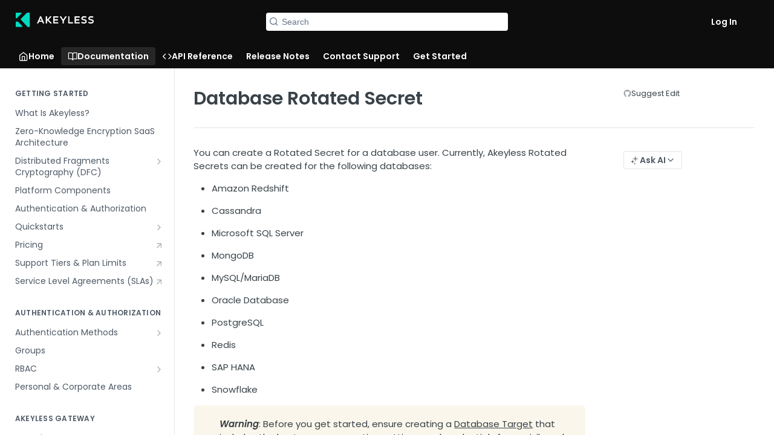

--- FILE ---
content_type: text/html; charset=utf-8
request_url: https://docs.akeyless.io/docs/create-a-database-rotated-secret
body_size: 70344
content:
<!DOCTYPE html><html lang="en" style="" data-color-mode="system" class=" useReactApp  "><head><meta charset="utf-8"><meta name="readme-deploy" content="5.575.0"><meta name="readme-subdomain" content="akeyless"><meta name="readme-repo" content="akeyless-38475dacf281"><meta name="readme-version" content="1.0"><title>Database Rotated Secret</title><meta name="description" content="You can create a Rotated Secret for a database user. Currently, Akeyless Rotated Secrets can be created for the following databases:


Amazon Redshift


Cassandra


Microsoft SQL Server


MongoDB


MySQL/MariaDB


Oracle Database


PostgreSQL


Redis


SAP HANA


Snowflake


🚧Warning: Before you ge…" data-rh="true"><meta property="og:title" content="Database Rotated Secret" data-rh="true"><meta property="og:description" content="You can create a Rotated Secret for a database user. Currently, Akeyless Rotated Secrets can be created for the following databases:


Amazon Redshift


Cassandra


Microsoft SQL Server


MongoDB


MySQL/MariaDB


Oracle Database


PostgreSQL


Redis


SAP HANA


Snowflake


🚧Warning: Before you ge…" data-rh="true"><meta property="og:site_name" content="Akeyless Vaultless Platform"><meta name="twitter:title" content="Database Rotated Secret" data-rh="true"><meta name="twitter:description" content="You can create a Rotated Secret for a database user. Currently, Akeyless Rotated Secrets can be created for the following databases:


Amazon Redshift


Cassandra


Microsoft SQL Server


MongoDB


MySQL/MariaDB


Oracle Database


PostgreSQL


Redis


SAP HANA


Snowflake


🚧Warning: Before you ge…" data-rh="true"><meta name="twitter:card" content="summary_large_image"><meta name="viewport" content="width=device-width, initial-scale=1.0"><meta property="og:image" content="https://cdn.readme.io/og-image/create?type=docs&amp;title=Database%20Rotated%20Secret&amp;projectTitle=Akeyless%20Vaultless%20Platfo...&amp;description=You%20can%20create%20a%20Rotated%20Secret%20for%20a%20database%20user.%20Currently%2C%20Akeyless%20Rotated%20Secrets%20can%20be%20created%20for%20the%20following%20databases%3A%0A%0A%0AAmazon%20Redshift%0A%0A%0ACassandra%0A%0A%0AMicrosoft%20SQL%20Server%0A%0A%0AMongoDB%0A%0A%0AMySQL%2FMariaDB%0A%0A%0AOracle%20Database%0A%0A%0APostgreSQL%0A%0A%0ARedis%0A%0A%0ASAP%20HANA%0A%0A%0ASnowflake%0A%0A%0A%F0%9F%9A%A7Warning%3A%20Before%20you%20ge%E2%80%A6&amp;logoUrl=https%3A%2F%2Ffiles.readme.io%2Fcfd1a1b53e9c8c4d46199b10bc591c7ff228032a6e0611e429766edbe3a23c94-small-logo.png&amp;color=%230D0D0D&amp;variant=light" data-rh="true"><meta name="twitter:image" content="https://cdn.readme.io/og-image/create?type=docs&amp;title=Database%20Rotated%20Secret&amp;projectTitle=Akeyless%20Vaultless%20Platfo...&amp;description=You%20can%20create%20a%20Rotated%20Secret%20for%20a%20database%20user.%20Currently%2C%20Akeyless%20Rotated%20Secrets%20can%20be%20created%20for%20the%20following%20databases%3A%0A%0A%0AAmazon%20Redshift%0A%0A%0ACassandra%0A%0A%0AMicrosoft%20SQL%20Server%0A%0A%0AMongoDB%0A%0A%0AMySQL%2FMariaDB%0A%0A%0AOracle%20Database%0A%0A%0APostgreSQL%0A%0A%0ARedis%0A%0A%0ASAP%20HANA%0A%0A%0ASnowflake%0A%0A%0A%F0%9F%9A%A7Warning%3A%20Before%20you%20ge%E2%80%A6&amp;logoUrl=https%3A%2F%2Ffiles.readme.io%2Fcfd1a1b53e9c8c4d46199b10bc591c7ff228032a6e0611e429766edbe3a23c94-small-logo.png&amp;color=%230D0D0D&amp;variant=light" data-rh="true"><meta property="og:image:width" content="1200"><meta property="og:image:height" content="630"><link id="favicon" rel="shortcut icon" href="https://files.readme.io/5e3da266241347ea2d6478a607a66425d3274d8df9355aa427f1d05659558101-small-tab_logo.png" type="image/png"><link rel="canonical" href="https://docs.akeyless.io/docs/create-a-database-rotated-secret"><script src="https://cdn.readme.io/public/js/unauthorized-redirect.js?1768925552195"></script><script src="https://cdn.readme.io/public/js/cash-dom.min.js?1768925552195"></script><link data-chunk="Footer" rel="preload" as="style" href="https://cdn.readme.io/public/hub/web/Footer.7ca87f1efe735da787ba.css">
<link data-chunk="RMDX" rel="preload" as="style" href="https://cdn.readme.io/public/hub/web/RMDX.9331f322bb5b573f9d25.css">
<link data-chunk="RMDX" rel="preload" as="style" href="https://cdn.readme.io/public/hub/web/8788.4045910b170ecef2a9d6.css">
<link data-chunk="Doc" rel="preload" as="style" href="https://cdn.readme.io/public/hub/web/Doc.f67d660e3f715c725f76.css">
<link data-chunk="Doc" rel="preload" as="style" href="https://cdn.readme.io/public/hub/web/7852.ac9df4a2ec0fafbbc3e0.css">
<link data-chunk="SuperHubSearch" rel="preload" as="style" href="https://cdn.readme.io/public/hub/web/SuperHubSearch.6a1ff81afa1809036d22.css">
<link data-chunk="Header" rel="preload" as="style" href="https://cdn.readme.io/public/hub/web/Header.3f100d0818bd9a0d962e.css">
<link data-chunk="Containers-EndUserContainer" rel="preload" as="style" href="https://cdn.readme.io/public/hub/web/Containers-EndUserContainer.c474218e3da23db49451.css">
<link data-chunk="main" rel="preload" as="style" href="https://cdn.readme.io/public/hub/web/main.2f0b1fcb0624f09ee5e5.css">
<link data-chunk="main" rel="preload" as="style" href="https://cdn.readme.io/public/hub/web/ui-styles.59ec1c636bb8cee5a6ef.css">
<link data-chunk="main" rel="preload" as="script" href="https://cdn.readme.io/public/hub/web/main.7104ec84577a3e42a346.js">
<link data-chunk="routes-SuperHub" rel="preload" as="script" href="https://cdn.readme.io/public/hub/web/routes-SuperHub.bcb9b19cff85a0447a37.js">
<link data-chunk="Containers-EndUserContainer" rel="preload" as="script" href="https://cdn.readme.io/public/hub/web/Containers-EndUserContainer.2d5ea78239ad5c63b1ce.js">
<link data-chunk="Header" rel="preload" as="script" href="https://cdn.readme.io/public/hub/web/Header.0d0ace64749467b13d58.js">
<link data-chunk="core-icons-chevron-up-down-svg" rel="preload" as="script" href="https://cdn.readme.io/public/hub/web/core-icons.0723410dcfd0b81e45dd.js">
<link data-chunk="SuperHubSearch" rel="preload" as="script" href="https://cdn.readme.io/public/hub/web/3766.649eaa2b700c2449e689.js">
<link data-chunk="SuperHubSearch" rel="preload" as="script" href="https://cdn.readme.io/public/hub/web/6123.a2ef3290db790599acca.js">
<link data-chunk="SuperHubSearch" rel="preload" as="script" href="https://cdn.readme.io/public/hub/web/6146.f99bcbc8d654cc36d7c8.js">
<link data-chunk="SuperHubSearch" rel="preload" as="script" href="https://cdn.readme.io/public/hub/web/8836.dbe2a8b6a6809625282d.js">
<link data-chunk="SuperHubSearch" rel="preload" as="script" href="https://cdn.readme.io/public/hub/web/SuperHubSearch.01a8dfcf20a7f0fd5a06.js">
<link data-chunk="Doc" rel="preload" as="script" href="https://cdn.readme.io/public/hub/web/3781.e78b96a01630dde138be.js">
<link data-chunk="Doc" rel="preload" as="script" href="https://cdn.readme.io/public/hub/web/6563.536d53a51a39205d3d9b.js">
<link data-chunk="Doc" rel="preload" as="script" href="https://cdn.readme.io/public/hub/web/6652.3900ee39f7cfe0a89511.js">
<link data-chunk="Doc" rel="preload" as="script" href="https://cdn.readme.io/public/hub/web/4915.4968d598cb90893f0796.js">
<link data-chunk="Doc" rel="preload" as="script" href="https://cdn.readme.io/public/hub/web/6349.d9da5fd0043c55243e87.js">
<link data-chunk="Doc" rel="preload" as="script" href="https://cdn.readme.io/public/hub/web/8075.0be98a9a012c59b7ace8.js">
<link data-chunk="Doc" rel="preload" as="script" href="https://cdn.readme.io/public/hub/web/7852.90757a462fbdc11eb08b.js">
<link data-chunk="Doc" rel="preload" as="script" href="https://cdn.readme.io/public/hub/web/9711.6d6bb79d779138d9ffc5.js">
<link data-chunk="Doc" rel="preload" as="script" href="https://cdn.readme.io/public/hub/web/9819.1dae18aeff002cf5bfcf.js">
<link data-chunk="Doc" rel="preload" as="script" href="https://cdn.readme.io/public/hub/web/949.7221eb4940f7fc325cea.js">
<link data-chunk="Doc" rel="preload" as="script" href="https://cdn.readme.io/public/hub/web/Doc.bc8c7f7c9b3a4e5709c8.js">
<link data-chunk="ConnectMetadata" rel="preload" as="script" href="https://cdn.readme.io/public/hub/web/ConnectMetadata.d3beced9628aca1e6cb7.js">
<link data-chunk="RMDX" rel="preload" as="script" href="https://cdn.readme.io/public/hub/web/8424.7ca51ba764db137ea058.js">
<link data-chunk="RMDX" rel="preload" as="script" href="https://cdn.readme.io/public/hub/web/9947.08b2610863d170f1b6c7.js">
<link data-chunk="RMDX" rel="preload" as="script" href="https://cdn.readme.io/public/hub/web/5496.257552460969011bd54a.js">
<link data-chunk="RMDX" rel="preload" as="script" href="https://cdn.readme.io/public/hub/web/8788.a298145347768f6e8961.js">
<link data-chunk="RMDX" rel="preload" as="script" href="https://cdn.readme.io/public/hub/web/1165.002e4541f2ba3ba0fbf2.js">
<link data-chunk="RMDX" rel="preload" as="script" href="https://cdn.readme.io/public/hub/web/RMDX.bfc34a9da549bd5e1236.js">
<link data-chunk="Footer" rel="preload" as="script" href="https://cdn.readme.io/public/hub/web/Footer.9f1a3307d1d61765d9bb.js">
<link data-chunk="main" rel="stylesheet" href="https://cdn.readme.io/public/hub/web/ui-styles.59ec1c636bb8cee5a6ef.css">
<link data-chunk="main" rel="stylesheet" href="https://cdn.readme.io/public/hub/web/main.2f0b1fcb0624f09ee5e5.css">
<link data-chunk="Containers-EndUserContainer" rel="stylesheet" href="https://cdn.readme.io/public/hub/web/Containers-EndUserContainer.c474218e3da23db49451.css">
<link data-chunk="Header" rel="stylesheet" href="https://cdn.readme.io/public/hub/web/Header.3f100d0818bd9a0d962e.css">
<link data-chunk="SuperHubSearch" rel="stylesheet" href="https://cdn.readme.io/public/hub/web/SuperHubSearch.6a1ff81afa1809036d22.css">
<link data-chunk="Doc" rel="stylesheet" href="https://cdn.readme.io/public/hub/web/7852.ac9df4a2ec0fafbbc3e0.css">
<link data-chunk="Doc" rel="stylesheet" href="https://cdn.readme.io/public/hub/web/Doc.f67d660e3f715c725f76.css">
<link data-chunk="RMDX" rel="stylesheet" href="https://cdn.readme.io/public/hub/web/8788.4045910b170ecef2a9d6.css">
<link data-chunk="RMDX" rel="stylesheet" href="https://cdn.readme.io/public/hub/web/RMDX.9331f322bb5b573f9d25.css">
<link data-chunk="Footer" rel="stylesheet" href="https://cdn.readme.io/public/hub/web/Footer.7ca87f1efe735da787ba.css"><!-- CUSTOM CSS--><style title="rm-custom-css">:root{--project-color-primary:#0D0D0D;--project-color-inverse:#fff;--recipe-button-color:#673cc3;--recipe-button-color-hover:#3e2475;--recipe-button-color-active:#29184e;--recipe-button-color-focus:rgba(103, 60, 195, 0.25);--recipe-button-color-disabled:#e1d8f3}[id=enterprise] .ReadMeUI[is=AlgoliaSearch]{--project-color-primary:#0D0D0D;--project-color-inverse:#fff}a{color:var(--color-link-primary,#673cc3)}a:hover{color:var(--color-link-primary-darken-5,#3e2475)}a.text-muted:hover{color:var(--color-link-primary,#673cc3)}.btn.btn-primary{background-color:#673cc3}.btn.btn-primary:hover{background-color:#3e2475}.theme-line #hub-landing-top h2{color:#673cc3}#hub-landing-top .btn:hover{color:#673cc3}.theme-line #hub-landing-top .btn:hover{color:#fff}.theme-solid header#hub-header #header-top{background-color:#0d0d0d}.theme-solid.header-gradient header#hub-header #header-top{background:linear-gradient(to bottom,#0d0d0d,#0d0d0d)}.theme-solid.header-custom header#hub-header #header-top{background-image:url(https://files.readme.io/0defb41-Rectangle_967.svg)}.theme-line header#hub-header #header-top{border-bottom-color:#0d0d0d}.theme-line header#hub-header #header-top .btn{background-color:#0d0d0d}header#hub-header #header-top #header-logo{width:216px;height:40px;margin-top:0;background-image:url(https://files.readme.io/cfd1a1b53e9c8c4d46199b10bc591c7ff228032a6e0611e429766edbe3a23c94-small-logo.png)}#hub-subheader-parent #hub-subheader .hub-subheader-breadcrumbs .dropdown-menu a:hover{background-color:#0d0d0d}#subheader-links a.active{color:#0d0d0d!important;box-shadow:inset 0 -2px 0 #0d0d0d}#subheader-links a:hover{color:#0d0d0d!important;box-shadow:inset 0 -2px 0 #0d0d0d;opacity:.7}.discussion .submit-vote.submit-vote-parent.voted a.submit-vote-button{background-color:#673cc3}section#hub-discuss .discussion a .discuss-body h4{color:#673cc3}section#hub-discuss .discussion a:hover .discuss-body h4{color:#3e2475}#hub-subheader-parent #hub-subheader.sticky-header.sticky{border-bottom-color:#673cc3}#hub-subheader-parent #hub-subheader.sticky-header.sticky .search-box{border-bottom-color:#673cc3}#hub-search-results h3 em{color:#673cc3}.main_background,.tag-item{background:#673cc3!important}.main_background:hover{background:#3e2475!important}.main_color{color:#0d0d0d!important}.border_bottom_main_color{border-bottom:2px solid #0d0d0d}.main_color_hover:hover{color:#0d0d0d!important}section#hub-discuss h1{color:#673cc3}#hub-reference .hub-api .api-definition .api-try-it-out.active{border-color:#673cc3;background-color:#673cc3}#hub-reference .hub-api .api-definition .api-try-it-out.active:hover{background-color:#3e2475;border-color:#3e2475}#hub-reference .hub-api .api-definition .api-try-it-out:hover{border-color:#673cc3;color:#673cc3}#hub-reference .hub-reference .logs .logs-empty .logs-login-button,#hub-reference .hub-reference .logs .logs-login .logs-login-button{background-color:var(--project-color-primary,#673cc3);border-color:var(--project-color-primary,#673cc3)}#hub-reference .hub-reference .logs .logs-empty .logs-login-button:hover,#hub-reference .hub-reference .logs .logs-login .logs-login-button:hover{background-color:#3e2475;border-color:#3e2475}#hub-reference .hub-reference .logs .logs-empty>svg>path,#hub-reference .hub-reference .logs .logs-login>svg>path{fill:#673cc3;fill:var(--project-color-primary,#673cc3)}#hub-reference .hub-reference .logs:last-child .logs-empty,#hub-reference .hub-reference .logs:last-child .logs-login{margin-bottom:35px}#hub-reference .hub-reference .hub-reference-section .hub-reference-left header .hub-reference-edit:hover{color:#673cc3}.main-color-accent{border-bottom:3px solid #0d0d0d;padding-bottom:8px}/*! BEGIN HUB_CUSTOM_STYLES */.App{--font-family:'Poppins'}.CodeMirror{background-color:#292d3e!important;color:#a6accd!important}.CodeMirror-gutters{border:none!important;background:#292d3e!important;color:#676e95!important}.CodeMirror-guttermarker,.CodeMirror-guttermarker-subtle,.CodeMirror-linenumber{color:#676e95!important}.CodeMirror-cursor{border-left:1px solid #fc0!important}.cm-keyword{color:#c792ea!important}.cm-operator{color:#89ddff!important}.cm-variable-2{color:#eff!important}.cm-builtin{color:#ffcb6b!important}.cm-atom{color:#f78c6c!important}.cm-number{color:#ff5370!important}.cm-def{color:#82aaff!important}.cm-string{color:#c3e88d!important}.cm-string-2{color:#f07178!important}.cm-comment{color:#676e95!important}.cm-variable{color:#f07178!important}.cm-tag{color:#ff5370!important}.cm-meta{color:#ffcb6b!important}.cm-attribute{color:#c792ea!important}.cm-property{color:#c792ea!important}.cm-qualifier{color:#decb6b!important}.cm-type,.cm-variable-3{color:#decb6b!important}.markdown-body .CodeTabs{--md-code-background:#242e34;--md-code-text:#F4F4F4;--md-code-tabs:#2D373C;--md-code-radius:6px}.markdown-body .callout.callout_info{--emoji:unset;--title:#0064D3;--background:#DDEEFF;--border:#DDEEFF;border-radius:6px}.markdown-body .callout.callout_warn{--emoji:unset;--title:#E6B05F;--background:#FBF6EB;--border:#FBF6EB;border-radius:6px}.markdown-body .callout.callout_error{--title:#F27E77;--background:#FFECEB;--border:#FFECEB;border-radius:6px}.markdown-body .callout.callout_okay{--title:#64C685;--background:#EDFFF3;--border:#EDFFF3;border-radius:6px}.markdown-body .rdmd-table{--table-text:#3A4247;--table-head:#F2F2F2;--table-head-text:#3A4247;--table-stripe:#FFF;--table-edges:#DFE2E5;--table-row:#FFF}.markdown-body img{display:inline-block;vertical-align:middle;outline:0!important;-webkit-box-sizing:content-box;box-sizing:content-box;margin-left:unset;margin-right:auto;border-style:none;max-width:100%}.LandingWrap16kRMSdr5J8g{width:100%}.rm-LandingPage{--LandingPage-heading-color:#000;--LandingPage-edge:var(--color-border-default, var(--edge));--LandingPage-link-color:var(--color-text-muted);--LandingPage-gap:var(--gap, 0em)}h4.h4style{color:#707070;font-family:Poppins;font-size:12px;font-weight:400;line-height:1.8em}.grid-container{display:grid;grid-template-columns:repeat(6,1fr);font-family:Poppins;grid-gap:2rem}.grid-container1{display:grid;grid-template-columns:repeat(6,1fr);font-family:Poppins;grid-gap:2rem}.grid-container2{display:grid;grid-template-columns:repeat(6,1fr);font-family:Poppins;grid-gap:2rem}.grid-container3{display:grid;grid-template-columns:repeat(6,1fr);font-family:Poppins;grid-gap:2rem}.item-a{grid-row-start:1;grid-column-start:2;grid-row-end:2;grid-column-end:4;font-family:Poppins}.item-f{grid-row-start:2;grid-column-start:9;font-family:Poppins}.grid-item-d{display:grid;grid-row-start:1;grid-column-start:4;grid-row-end:2;grid-column-end:5;justify-content:left;transition:all .2s ease-in-out;font-family:Poppins;font-size:30px}.grid-item-t{display:grid;grid-row-start:1;grid-column-start:5;grid-row-end:2;grid-column-end:6;transition:all .2s ease-in-out;font-family:Poppins;font-size:30px}.grid-item-s{display:grid;grid-row-start:1;grid-column-start:2;grid-row-end:2;grid-column-end:3;transition:all .2s ease-in-out;font-family:Poppins;font-size:30px}.grid-item-sr{display:grid;grid-row-start:1;grid-column-start:3;grid-row-end:2;grid-column-end:4;transition:all .2s ease-in-out;font-family:Poppins;font-size:30px}.grid-item-e{display:grid;grid-row-start:1;grid-column-start:4;grid-row-end:2;grid-column-end:5;transition:all .2s ease-in-out;font-family:Poppins;font-size:30px}.grid-item-p{display:grid;grid-row-start:1;grid-column-start:5;grid-row-end:2;grid-column-end:6;transition:all .2s ease-in-out;font-family:Poppins;font-size:30px}.grid-item-s1{display:grid;grid-row-start:2;grid-column-start:2;grid-row-end:2;grid-column-end:3;transition:all .2s ease-in-out;font-family:Poppins;font-size:30px}.grid-item-sr1{display:grid;grid-row-start:2;grid-column-start:3;grid-row-end:2;grid-column-end:4;transition:all .2s ease-in-out;font-family:Poppins;font-size:30px}.grid-item-e1{display:grid;grid-row-start:2;grid-column-start:4;grid-row-end:2;grid-column-end:5;transition:all .2s ease-in-out;font-family:Poppins;font-size:30px}.grid-item-p1{display:grid;grid-row-start:2;grid-column-start:5;grid-row-end:2;grid-column-end:6;transition:all .2s ease-in-out;font-family:Poppins;font-size:30px}.grid-item-s2{display:grid;grid-row-start:1;grid-column-start:2;grid-row-end:2;grid-column-end:3;transition:all .2s ease-in-out;font-family:Poppins;font-size:30px}.grid-item-sr2{display:grid;grid-row-start:1;grid-column-start:3;grid-row-end:2;grid-column-end:4;transition:all .2s ease-in-out;font-family:Poppins;font-size:30px}.grid-item-e2{display:grid;grid-row-start:1;grid-column-start:4;grid-row-end:2;grid-column-end:5;transition:all .2s ease-in-out;font-family:Poppins;font-size:30px}.grid-item-p2{display:grid;grid-row-start:1;grid-column-start:5;grid-row-end:2;grid-column-end:6;transition:all .2s ease-in-out;font-family:Poppins;font-size:30px}.grid-item-s3{display:grid;grid-row-start:2;grid-column-start:2;grid-row-end:2;grid-column-end:3;transition:all .2s ease-in-out;font-family:Poppins;font-size:30px}.grid-item-sr3{display:grid;grid-row-start:2;grid-column-start:3;grid-row-end:2;grid-column-end:4;transition:all .2s ease-in-out;font-family:Poppins;font-size:30px}.grid-item-e3{display:grid;grid-row-start:2;grid-column-start:4;grid-row-end:2;grid-column-end:5;transition:all .2s ease-in-out;font-family:Poppins;font-size:30px}.grid-item-p3{display:grid;grid-row-start:2;grid-column-start:5;grid-row-end:2;grid-column-end:6;transition:all .2s ease-in-out;font-family:Poppins;font-size:30px}.grid-item-s4{display:grid;grid-row-start:3;grid-column-start:2;grid-row-end:4;grid-column-end:3;transition:all .2s ease-in-out;font-family:Poppins;font-size:30px}.grid-item-sr4{display:grid;grid-row-start:3;grid-column-start:3;grid-row-end:4;grid-column-end:4;transition:all .2s ease-in-out;font-family:Poppins;font-size:30px}.grid-item-e4{display:grid;grid-row-start:3;grid-column-start:4;grid-row-end:4;grid-column-end:5;transition:all .2s ease-in-out;font-family:Poppins;font-size:30px}.grid-item-s5{display:grid;grid-column-start:2;grid-column-end:4;transition:all .2s ease-in-out;padding-top:50px;font-family:Poppins;font-size:30px}.grid-item-sr5{grid-column-start:4;grid-column-end:6;transition:all .2s ease-in-out;padding-left:100px;font-family:Poppins;font-size:30px}.grid-item-d:hover{transform:scale(1.05)}.grid-item-t:hover{transform:scale(1.05)}.grid-item-s:hover{transform:scale(1.05)}.grid-item-sr:hover{transform:scale(1.05)}.grid-item-e:hover{transform:scale(1.05)}.grid-item-p:hover{transform:scale(1.05)}.grid-item-s1:hover{transform:scale(1.05)}.grid-item-sr1:hover{transform:scale(1.05)}.grid-item-e1:hover{transform:scale(1.05)}.grid-item-p1:hover{transform:scale(1.05)}.grid-item-sr2:hover{transform:scale(1.05)}.grid-item-e2:hover{transform:scale(1.05)}.grid-item-p2:hover{transform:scale(1.05)}.grid-item-sr3:hover{transform:scale(1.05)}.grid-item-e3:hover{transform:scale(1.05)}.grid-item-p3:hover{transform:scale(1.05)}.grid-item-sr4:hover{transform:scale(1.05)}.grid-item-e4:hover{transform:scale(1.05)}.grid-item-p4:hover{transform:scale(1.05)}@media screen and (max-width:1366px){.grid-container{grid-template-columns:repeat(6,1.5fr);grid-template-rows:repeat(2,1.5fr);height:750px;grid-gap:1rem}.item-a{grid-row-start:1;grid-column-start:2;grid-column-end:6}.grid-item-d{grid-row-start:2;grid-column-start:2;grid-column-end:4}.grid-item-t{grid-row-start:2;grid-column-start:4}.grid-container1{display:grid;grid-template-columns:repeat(6,1fr);font-family:Poppins;grid-gap:2rem}.grid-item-s{grid-row-start:1;grid-column-start:2;grid-row-end:1;grid-column-end:4}.grid-item-sr{grid-row-start:1;grid-column-start:4;grid-row-end:1;grid-column-end:6}.grid-item-e{grid-row-start:2;grid-column-start:2;grid-row-end:2;grid-column-end:4}.grid-item-p{grid-row-start:2;grid-column-start:4;grid-row-end:2;grid-column-end:6}.grid-item-s1{grid-row-start:3;grid-column-start:2;grid-row-end:3;grid-column-end:4}.grid-item-sr1{grid-row-start:3;grid-column-start:4;grid-row-end:3;grid-column-end:6}.grid-item-e1{grid-row-start:4;grid-column-start:2;grid-row-end:4;grid-column-end:4}.grid-item-p1{grid-row-start:4;grid-column-start:4;grid-row-end:4;grid-column-end:6}.grid-container2{display:grid;grid-template-columns:repeat(8,1fr);font-family:Poppins;grid-gap:2rem}.grid-item-s2{grid-row-start:1;grid-column-start:2;grid-row-end:1;grid-column-end:8}.grid-item-sr2{grid-row-start:2;grid-column-start:2;grid-row-end:2;grid-column-end:4}.grid-item-e2{grid-row-start:2;grid-column-start:4;grid-row-end:2;grid-column-end:6}.grid-item-p2{grid-row-start:2;grid-column-start:6;grid-row-end:2;grid-column-end:8}.grid-item-s3{grid-row-start:3;grid-column-start:2;grid-row-end:3;grid-column-end:8}.grid-item-sr3{grid-row-start:4;grid-column-start:2;grid-row-end:4;grid-column-end:4}.grid-item-e3{grid-row-start:4;grid-column-start:4;grid-row-end:4;grid-column-end:6}.grid-item-p3{grid-row-start:4;grid-column-start:6;grid-row-end:4;grid-column-end:8}.grid-item-s4{grid-row-start:5;grid-column-start:2;grid-row-end:5;grid-column-end:8;padding-left:unset;padding-right:unset}.grid-item-sr4{grid-row-start:6;grid-column-start:2;grid-row-end:6;grid-column-end:4}.grid-item-e4{grid-row-start:6;grid-column-start:4;grid-row-end:6;grid-column-end:6}.grid-item-p4{grid-row-start:6;grid-column-start:6;grid-row-end:6;grid-column-end:8}}@media screen and (max-width:1010px){.social-badges{--size:2.75rem;display:block;grid-column-start:15;align-self:center;width:36px;padding-right:5px}.grid-item-badge1{--size:2.75rem;display:block;grid-column-start:3;align-self:center;width:36px;padding-right:5px}.grid-container{display:unset;padding:unset;font-family:Poppins}.grid-container1{display:unset;padding:unset;font-family:Poppins}.grid-container2{display:unset;padding:unset;font-family:Poppins}.grid-container3{display:unset;padding:unset;background:#f6fafe;font-family:Poppins}.grid-item-s5{display:none}.grid-item-sr5 p{text-align:center!important}.grid-item-sr5{display:block;padding-bottom:20px;padding-left:20%;padding-right:20%;background:#f6fafe;text-align:center}.item-a{padding-bottom:20px;padding-left:10px;padding-right:10px}.grid-item-d{padding-bottom:20px;padding-left:10px;padding-right:10px}.grid-item-t{padding-bottom:20px;padding-left:10px;padding-right:10px}.grid-item-s{padding-bottom:20px;padding-left:10px;padding-right:10px}.grid-item-sr{padding-bottom:20px;padding-left:10px;padding-right:10px}.grid-item-e{padding-bottom:20px;padding-left:10px;padding-right:10px}.grid-item-p{padding-bottom:20px;padding-left:10px;padding-right:10px}.grid-item-s1{padding-bottom:20px;padding-left:10px;padding-right:10px}.grid-item-sr1{padding-bottom:20px;padding-left:10px;padding-right:10px}.grid-item-e1{padding-bottom:20px;padding-left:10px;padding-right:10px}.grid-item-p1{padding-bottom:20px;padding-left:10px;padding-right:10px}.grid-item-s2{padding-bottom:20px;padding-left:10px;padding-right:10px}.grid-item-sr2{padding-bottom:20px;padding-left:10px;padding-right:10px}.grid-item-e2{padding-bottom:20px;padding-left:10px;padding-right:10px}.grid-item-p2{padding-bottom:20px;padding-left:10px;padding-right:10px}.grid-item-s3{padding-bottom:20px;padding-left:10px;padding-right:10px}.grid-item-sr3{padding-bottom:20px;padding-left:10px;padding-right:10px}.grid-item-e3{padding-bottom:20px;padding-left:10px;padding-right:10px}.grid-item-p3{padding-bottom:20px;padding-left:10px;padding-right:10px}.grid-item-s4{padding-bottom:20px;padding-left:10px;padding-right:10px}.grid-item-sr4{padding-bottom:20px;padding-left:10px;padding-right:10px}.grid-item-e4{padding-bottom:20px;padding-left:10px;padding-right:10px}.grid-item-p4{padding-bottom:20px;padding-left:10px;padding-right:10px}.grid-footer{display:flex!important}.grid-footer-cpr{grid-template-columns:repeat(2,200px)!important}}@media screen and (max-width:810px){.social-badges{--size:2.75rem;display:block;grid-column-start:13;align-self:center;width:36px;padding-right:5px}.grid-item-badge1{--size:2.75rem;display:block;grid-column-start:5;align-self:center;width:36px;padding-right:5px}}@media screen and (max-width:699px){.item-a{margin-bottom:5px;padding-left:10px}.grid-item-d{margin-bottom:5px;padding-left:10px;padding-right:10px}.grid-item-t{margin-bottom:5px;padding-left:10px;padding-right:10px}.grid-item-s{margin-bottom:5px;padding-left:10px;padding-right:10px}.grid-item-sr{margin-bottom:5px;padding-left:10px;padding-right:10px}.grid-item-e{margin-bottom:5px;padding-left:10px;padding-right:10px}.grid-item-p{margin-bottom:5px;padding-left:10px;padding-right:10px}}@media screen and (max-width:600px){.grid-footer{grid-template-columns:repeat(20,40px)}.grid-footer-cpr{grid-template-columns:repeat(2,200px)}}@media screen and (max-width:450px){.imgbox{display:inline-block;padding:2rem 2rem}.imgbox>h1{font-size:28px}.imgbox>p{font-size:18px}}.img-content{display:block!important;vertical-align:unset!important;outline:0!important;-webkit-box-sizing:content-box;box-sizing:content-box;border-style:none;max-width:101px;min-width:101px}.link-wrapper{opacity:1;display:grid!important;display:flex;flex-grow:1;box-shadow:0 3px 6px #00000029;border:1px solid var(--unnamed-color-ededed);border:1px solid #ededed;border-radius:6px;padding:16px;background:var(--unnamed-color-ffffff) 0 0 no-repeat padding-box;background:#fff 0 0 no-repeat padding-box;text-align:left;text-decoration:none!important}.link-cpr{width:max-content;padding-top:10px;font:normal normal normal 14px/19px Poppins;font-size:14px;text-decoration:none}.link-wrapper:hover{font-weight:600}.card-label{opacity:1;margin-top:20px;color:var(--unnamed-color-080a15);color:#080a15;font:var(--unnamed-font-style-normal) normal var(--unnamed-font-weight-bold) 22px var(--unnamed-font-family-nunito-sans);font:normal normal bold 20px/24px Poppins;font-family:Poppins;font-size:16px;letter-spacing:var(--unnamed-character-spacing-0);letter-spacing:0}.gallery{position:relative;display:block;margin:auto;width:100%;height:auto;max-width:100vw;max-height:100vh;text-align:center}.centered{position:absolute;z-index:1;top:40%;left:50%;opacity:1;display:grid;transform:translate(-50%,-50%);color:#fff;font:normal normal normal 16px/22px Poppins;font-size:48px;letter-spacing:0}.imgbox{display:grid;grid-template-columns:repeat(1,minmax(240px,1fr));align-items:center;margin-bottom:50px;padding:10rem 10rem;background:url(https://files.readme.io/68fc23c-Group_79821.svg) center;background-size:cover}.imgbox>h1{margin-bottom:-5px;color:#fff;font:normal 48px Poppins;text-align:center}.imgbox>p{color:#fff;font:normal 22px Poppins;text-align:center}.grid-footer{display:grid;flex-wrap:nowrap;grid-template-columns:repeat(20,50px);justify-content:center;gap:0 0;border-top:1px solid #9e9fa8;padding-top:40px;padding-bottom:40px;background-color:#fff;font-family:Poppins;grid-gap:1rem}.grid-footer-cpr{display:grid;grid-template-columns:repeat(5,200px);grid-template-rows:repeat(2,30px);justify-content:center;padding-top:10px;padding-bottom:10px;background-color:#fff;font-family:Poppins}.social-badges{--size:2.75rem;display:block;grid-column-start:17;align-self:center;width:36px;padding-right:5px}.space{display:flex;grid-template-columns:repeat(1,50px);grid-template-rows:repeat(1,50px);justify-items:center;width:500px;padding-bottom:10px;background-color:#000}.space-en{display:flex;grid-template-columns:repeat(1,50px);grid-template-rows:repeat(1,50px);justify-items:center;width:349px;padding-bottom:10px;background-color:#000}.grid-item-badge{--size:2.75rem;display:block;align-self:center;width:36px;padding-right:5px}.grid-item-badge1{--size:2.75rem;display:block;align-self:center;width:36px;padding-right:5px}.bdg-wrapper{display:grid!important;flex-grow:1;align-content:left;text-decoration:none!important}.bdg-content{position:initial;display:grid!important;vertical-align:unset!important;outline:0!important;box-sizing:content-box;margin:auto;border-style:none;width:36px;max-width:100%!important;max-height:100%;object-fit:fill}.rm-Header_custom-pos-top-left{background-position:center center}.SearchBert1u4IeBwd-ET6{--Owlbot-bg:#ffffff5c}.Header-topuTMpygDG4e1V{padding-top:10px;padding-bottom:10px}.btn{display:inline-flex;vertical-align:middle;align-items:center;justify-content:center;overflow:hidden;transition:background-color 167ms cubic-bezier(.4,0,.2,1) 0s,box-shadow 167ms cubic-bezier(.4,0,.2,1) 0s,color 167ms cubic-bezier(.4,0,.2,1) 0s;box-sizing:border-box;border:0;border-radius:26px;max-width:480px;min-width:0;min-height:40px;padding:0;padding-left:20px;padding-right:20px;background-color:#3d63cc;color:#fff;font-family:Poppins;font-size:14px;font-weight:400;line-height:20px;text-align:center;-webkit-user-select:none;user-select:none;cursor:pointer;touch-action:manipulation}.btn:focus,.btn:hover{background-color:#16437e;color:#fff}.btn:active{background:#09223b;color:rgb(255,255,255,.7)}.btn:disabled{background:rgba(0,0,0,.08);color:rgba(0,0,0,.3);cursor:not-allowed}.poppins-thin{font-family:Poppins,sans-serif;font-weight:100;font-style:normal}.poppins-thin-italic{font-family:Poppins,sans-serif;font-weight:100;font-style:italic}.poppins-extralight{font-family:Poppins,sans-serif;font-weight:200;font-style:normal}.poppins-extralight-italic{font-family:Poppins,sans-serif;font-weight:200;font-style:italic}.poppins-light{font-family:Poppins,sans-serif;font-weight:300;font-style:normal}.poppins-light-italic{font-family:Poppins,sans-serif;font-weight:300;font-style:italic}.poppins-regular{font-family:Poppins,sans-serif;font-weight:400;font-style:normal}.poppins-regular-italic{font-family:Poppins,sans-serif;font-weight:400;font-style:italic}.poppins-medium{font-family:Poppins,sans-serif;font-weight:500;font-style:normal}.poppins-medium-italic{font-family:Poppins,sans-serif;font-weight:500;font-style:italic}.poppins-semibold{font-family:Poppins,sans-serif;font-weight:600;font-style:normal}.poppins-semibold-italic{font-family:Poppins,sans-serif;font-weight:600;font-style:italic}.poppins-bold{font-family:Poppins,sans-serif;font-weight:700;font-style:normal}.poppins-bold-italic{font-family:Poppins,sans-serif;font-weight:700;font-style:italic}.poppins-extrabold{font-family:Poppins,sans-serif;font-weight:800;font-style:normal}.poppins-extrabold-italic{font-family:Poppins,sans-serif;font-weight:800;font-style:italic}.poppins-black{font-family:Poppins,sans-serif;font-weight:900;font-style:normal}.poppins-black-italic{font-family:Poppins,sans-serif;font-weight:900;font-style:italic}@media (prefers-color-scheme:dark){[data-color-mode=system] .markdown-body .rdmd-table{--table-text:#E5E7EB;--table-head:#111827;--table-head-text:#F9FAFB;--table-stripe:#0B1220;--table-edges:#1F2937;--table-row:#020617}}[data-color-mode=dark] .markdown-body .rdmd-table{--table-text:#E5E7EB;--table-head:#111827;--table-head-text:#F9FAFB;--table-stripe:#0B1220;--table-edges:#1F2937;--table-row:#020617}@media (prefers-color-scheme:dark){[data-color-mode=system] .markdown-body .callout.callout_info{--emoji:unset;--title:#93C5FD;--background:#0B1220;--border:#1D4ED8}[data-color-mode=system] .markdown-body .callout.callout_warn{--emoji:unset;--title:#FACC6B;--background:#171113;--border:#92400E}[data-color-mode=system] .markdown-body .callout.callout_error{--title:#FCA5A5;--background:#180B10;--border:#B91C1C}[data-color-mode=system] .markdown-body .callout.callout_okay{--title:#6EE7B7;--background:#022C22;--border:#16A34A}}[data-color-mode=dark] .markdown-body .callout.callout_info{--emoji:unset;--title:#93C5FD;--background:#0B1220;--border:#1D4ED8}[data-color-mode=dark] .markdown-body .callout.callout_warn{--emoji:unset;--title:#FACC6B;--background:#171113;--border:#92400E}[data-color-mode=dark] .markdown-body .callout.callout_error{--title:#FCA5A5;--background:#180B10;--border:#B91C1C}[data-color-mode=dark] .markdown-body .callout.callout_okay{--title:#6EE7B7;--background:#022C22;--border:#16A34A}@media (prefers-color-scheme:dark){[data-color-mode=system] .markdown-body{--md-code-background:#020617;--md-code-text:#E5E7EB;--md-code-tabs:#0B1220;--md-code-radius:6px}}[data-color-mode=dark] .markdown-body{--md-code-background:#020617;--md-code-text:#E5E7EB;--md-code-tabs:#0B1220;--md-code-radius:6px}@media (prefers-color-scheme:dark){[data-color-mode=system] .markdown-body .CodeTabs{overflow:hidden;border:1px solid #c9c9c9;border-radius:6px}}[data-color-mode=dark] .markdown-body .CodeTabs{overflow:hidden;border:1px solid #c9c9c9;border-radius:6px}@media (prefers-color-scheme:dark){[data-color-mode=system] .markdown-body a,[data-color-mode=system] .markdown-body a:visited{color:#01d9c1!important}[data-color-mode=system] .markdown-body a:focus,[data-color-mode=system] .markdown-body a:hover{color:#01f5d9!important}}[data-color-mode=dark] .markdown-body a,[data-color-mode=dark] .markdown-body a:visited{color:#01d9c1!important}[data-color-mode=dark] .markdown-body a:focus,[data-color-mode=dark] .markdown-body a:hover{color:#01f5d9!important}/*! END HUB_CUSTOM_STYLES */</style><link rel="preconnect" href="https://fonts.googleapis.com">
<link rel="preconnect" href="https://fonts.gstatic.com" crossorigin>
<link href="https://fonts.googleapis.com/css2?family=Poppins:ital,wght@0,100;0,200;0,300;0,400;0,500;0,600;0,700;0,800;0,900;1,100;1,200;1,300;1,400;1,500;1,600;1,700;1,800;1,900&display=swap" rel="stylesheet">
<!-- Google Tag Manager -->
<script>(function(w,d,s,l,i){w[l]=w[l]||[];w[l].push({'gtm.start':
new Date().getTime(),event:'gtm.js'});var f=d.getElementsByTagName(s)[0],
j=d.createElement(s),dl=l!='dataLayer'?'&l='+l:'';j.async=true;j.src=
'https://www.googletagmanager.com/gtm.js?id='+i+dl;f.parentNode.insertBefore(j,f);
})(window,document,'script','dataLayer','GTM-PV2T6Z6');</script>
<!-- End Google Tag Manager --><meta name="loadedProject" content="akeyless"><script>var storedColorMode = `system` === 'system' ? window.localStorage.getItem('color-scheme') : `system`
document.querySelector('[data-color-mode]').setAttribute('data-color-mode', storedColorMode)</script><script id="config" type="application/json" data-json="{&quot;algoliaIndex&quot;:&quot;readme_search_v2&quot;,&quot;amplitude&quot;:{&quot;apiKey&quot;:&quot;dc8065a65ef83d6ad23e37aaf014fc84&quot;,&quot;enabled&quot;:true},&quot;asset_url&quot;:&quot;https://cdn.readme.io&quot;,&quot;domain&quot;:&quot;readme.io&quot;,&quot;domainFull&quot;:&quot;https://dash.readme.com&quot;,&quot;encryptedLocalStorageKey&quot;:&quot;ekfls-2025-03-27&quot;,&quot;fullstory&quot;:{&quot;enabled&quot;:true,&quot;orgId&quot;:&quot;FSV9A&quot;},&quot;git&quot;:{&quot;sync&quot;:{&quot;bitbucket&quot;:{&quot;installationLink&quot;:&quot;https://developer.atlassian.com/console/install/310151e6-ca1a-4a44-9af6-1b523fea0561?signature=AYABeMn9vqFkrg%2F1DrJAQxSyVf4AAAADAAdhd3Mta21zAEthcm46YXdzOmttczp1cy13ZXN0LTI6NzA5NTg3ODM1MjQzOmtleS83MDVlZDY3MC1mNTdjLTQxYjUtOWY5Yi1lM2YyZGNjMTQ2ZTcAuAECAQB4IOp8r3eKNYw8z2v%2FEq3%2FfvrZguoGsXpNSaDveR%2FF%2Fo0BHUxIjSWx71zNK2RycuMYSgAAAH4wfAYJKoZIhvcNAQcGoG8wbQIBADBoBgkqhkiG9w0BBwEwHgYJYIZIAWUDBAEuMBEEDOJgARbqndU9YM%2FRdQIBEIA7unpCah%2BIu53NA72LkkCDhNHOv%2BgRD7agXAO3jXqw0%2FAcBOB0%2F5LmpzB5f6B1HpkmsAN2i2SbsFL30nkAB2F3cy1rbXMAS2Fybjphd3M6a21zOmV1LXdlc3QtMTo3MDk1ODc4MzUyNDM6a2V5LzQ2MzBjZTZiLTAwYzMtNGRlMi04NzdiLTYyN2UyMDYwZTVjYwC4AQICAHijmwVTMt6Oj3F%2B0%2B0cVrojrS8yZ9ktpdfDxqPMSIkvHAGT%[base64]%2BMHwGCSqGSIb3DQEHBqBvMG0CAQAwaAYJKoZIhvcNAQcBMB4GCWCGSAFlAwQBLjARBAzzWhThsIgJwrr%2FY2ECARCAOxoaW9pob21lweyAfrIm6Fw7gd8D%2B%2F8LHk4rl3jjULDM35%2FVPuqBrqKunYZSVCCGNGB3RqpQJr%2FasASiAgAAAAAMAAAQAAAAAAAAAAAAAAAAAEokowLKsF1tMABEq%2BKNyJP%2F%2F%2F%2F%2FAAAAAQAAAAAAAAAAAAAAAQAAADJLzRcp6MkqKR43PUjOiRxxbxXYhLc6vFXEutK3%2BQ71yuPq4dC8pAHruOVQpvVcUSe8dptV8c7wR8BTJjv%2F%2FNe8r0g%3D&amp;product=bitbucket&quot;}}},&quot;metrics&quot;:{&quot;billingCronEnabled&quot;:&quot;true&quot;,&quot;dashUrl&quot;:&quot;https://m.readme.io&quot;,&quot;defaultUrl&quot;:&quot;https://m.readme.io&quot;,&quot;exportMaxRetries&quot;:12,&quot;wsUrl&quot;:&quot;wss://m.readme.io&quot;},&quot;micro&quot;:{&quot;baseUrl&quot;:&quot;https://micro-beta.readme.com&quot;},&quot;proxyUrl&quot;:&quot;https://try.readme.io&quot;,&quot;readmeRecaptchaSiteKey&quot;:&quot;6LesVBYpAAAAAESOCHOyo2kF9SZXPVb54Nwf3i2x&quot;,&quot;releaseVersion&quot;:&quot;5.575.0&quot;,&quot;reservedWords&quot;:{&quot;tools&quot;:[&quot;execute-request&quot;,&quot;get-code-snippet&quot;,&quot;get-endpoint&quot;,&quot;get-request-body&quot;,&quot;get-response-schema&quot;,&quot;get-server-variables&quot;,&quot;list-endpoints&quot;,&quot;list-security-schemes&quot;,&quot;list-specs&quot;,&quot;search-specs&quot;,&quot;search&quot;,&quot;fetch&quot;]},&quot;sentry&quot;:{&quot;dsn&quot;:&quot;https://3bbe57a973254129bcb93e47dc0cc46f@o343074.ingest.sentry.io/2052166&quot;,&quot;enabled&quot;:true},&quot;shMigration&quot;:{&quot;promoVideo&quot;:&quot;&quot;,&quot;forceWaitlist&quot;:false,&quot;migrationPreview&quot;:false},&quot;sslBaseDomain&quot;:&quot;readmessl.com&quot;,&quot;sslGenerationService&quot;:&quot;ssl.readmessl.com&quot;,&quot;stripePk&quot;:&quot;pk_live_5103PML2qXbDukVh7GDAkQoR4NSuLqy8idd5xtdm9407XdPR6o3bo663C1ruEGhXJjpnb2YCpj8EU1UvQYanuCjtr00t1DRCf2a&quot;,&quot;superHub&quot;:{&quot;newProjectsEnabled&quot;:true},&quot;wootric&quot;:{&quot;accountToken&quot;:&quot;NPS-122b75a4&quot;,&quot;enabled&quot;:true}}"></script></head><body class="body-none theme-solid header-solid header-bg-size-cover header-bg-pos-tl header-overlay-map reference-layout-row lumosity-dark "><div id="ssr-top"></div><div id="ssr-main"><div class="App ThemeContext ThemeContext_dark ThemeContext_modern" style="--color-primary:#0D0D0D;--color-primary-inverse:#fff;--color-primary-alt:#0D0D0D;--color-primary-darken-10:#000000;--color-primary-darken-20:#000000;--color-primary-alpha-25:rgba(13, 13, 13, 0.25);--color-link-primary:#673cc3;--color-link-primary-darken-5:#5d36af;--color-link-primary-darken-10:#52309c;--color-link-primary-darken-20:#3e2475;--color-link-primary-alpha-50:rgba(103, 60, 195, 0.5);--color-link-primary-alpha-25:rgba(103, 60, 195, 0.25);--color-link-background:rgba(103, 60, 195, 0.09);--color-link-text:#fff;--color-login-link:#018ef5;--color-login-link-text:#fff;--color-login-link-darken-10:#0171c2;--color-login-link-primary-alpha-50:rgba(1, 142, 245, 0.5)"><div class="SuperHub2RNxzk6HzHiJ"><div class="ContentWithOwlbotx4PaFDoA1KMz"><div class="ContentWithOwlbot-content2X1XexaN8Lf2"><header class="Header3zzata9F_ZPQ rm-Header_modern Header_collapsible3n0YXfOvb_Al rm-Header"><div class="rm-Header-top Header-topuTMpygDG4e1V Header-top_modern"><div class="rm-Container rm-Container_flex"><div style="outline:none" tabindex="-1"><a href="#content" target="_self" class="Button Button_md rm-JumpTo Header-jumpTo3IWKQXmhSI5D Button_primary">Jump to Content</a></div><div class="rm-Header-left Header-leftADQdGVqx1wqU Header-left_expand3vTvdg25OQQO"><a class="rm-Logo Header-logo1Xy41PtkzbdG" href="https://www.akeyless.io" target="_self"><img alt="Akeyless Vaultless Platform" class="rm-Logo-img Header-logo-img3YvV4lcGKkeb" src="https://files.readme.io/cfd1a1b53e9c8c4d46199b10bc591c7ff228032a6e0611e429766edbe3a23c94-small-logo.png"/></a></div><div class="rm-Header-left Header-leftADQdGVqx1wqU Header-left_mobile1RG-X93lx6PF"><div><button aria-label="Toggle navigation menu" class="icon-menu menu3d6DYNDa3tk5" type="button"></button><div class=""><div class="Flyout95xhYIIoTKtc undefined rm-Flyout" data-testid="flyout"><div class="MobileFlyout1hHJpUd-nYkd"><a class="rm-MobileFlyout-item NavItem-item1gDDTqaXGhm1 NavItem-item_mobile1qG3gd-Mkck- " href="/" target="_self"><i class="icon-landing-page-2 NavItem-badge1qOxpfTiALoz rm-Header-bottom-link-icon"></i><span class="NavItem-textSlZuuL489uiw">Home</span></a><a aria-current="page" class="rm-MobileFlyout-item NavItem-item1gDDTqaXGhm1 NavItem-item_mobile1qG3gd-Mkck-  active" href="/docs" target="_self"><i class="icon-guides NavItem-badge1qOxpfTiALoz rm-Header-bottom-link-icon"></i><span class="NavItem-textSlZuuL489uiw">Documentation</span></a><a class="rm-MobileFlyout-item NavItem-item1gDDTqaXGhm1 NavItem-item_mobile1qG3gd-Mkck- " href="/reference" target="_self"><i class="icon-references NavItem-badge1qOxpfTiALoz rm-Header-bottom-link-icon"></i><span class="NavItem-textSlZuuL489uiw">API Reference</span></a><a class="rm-MobileFlyout-item NavItem-item1gDDTqaXGhm1 NavItem-item_mobile1qG3gd-Mkck- " href="https://updates.akeyless.io/en" rel="noopener" target="_blank" to="https://updates.akeyless.io/en"><span class="NavItem-textSlZuuL489uiw">Release Notes</span></a><a class="rm-MobileFlyout-item NavItem-item1gDDTqaXGhm1 NavItem-item_mobile1qG3gd-Mkck- " href="https://www.akeyless.io/submit-a-ticket/" rel="noopener" target="_blank" to="https://www.akeyless.io/submit-a-ticket/"><span class="NavItem-textSlZuuL489uiw">Contact Support</span></a><a class="rm-MobileFlyout-item NavItem-item1gDDTqaXGhm1 NavItem-item_mobile1qG3gd-Mkck- " href="https://console.akeyless.io" rel="noopener" target="_blank" to="https://console.akeyless.io"><span class="NavItem-textSlZuuL489uiw">Get Started</span></a><hr class="MobileFlyout-divider10xf7R2X1MeW"/><a class="rm-MobileFlyout-item NavItem-item1gDDTqaXGhm1 NavItem-item_mobile1qG3gd-Mkck- NavItem_dropdown-muted1xJVuczwGc74" href="/login?redirect_uri=/docs/create-a-database-rotated-secret" target="_self" to="/login?redirect_uri=/docs/create-a-database-rotated-secret">Log In</a><a class="MobileFlyout-logo3Lq1eTlk1K76 Header-logo1Xy41PtkzbdG rm-Logo" href="https://www.akeyless.io" target="_self"><img alt="Akeyless Vaultless Platform" class="Header-logo-img3YvV4lcGKkeb rm-Logo-img" src="https://files.readme.io/cfd1a1b53e9c8c4d46199b10bc591c7ff228032a6e0611e429766edbe3a23c94-small-logo.png"/></a></div></div></div></div><div class="Header-left-nav2xWPWMNHOGf_"><i aria-hidden="true" class="icon-guides Header-left-nav-icon10glJKFwewOv"></i>Documentation</div></div><div class="rm-Header-center Header-center1qzK4IhEY8gD"><div class="rm-Header-search Header-searchtb6Foi0-D9Vx Header-search_modern rm-Header-search_feather Header-search_featherYsmQBn55F3d9 Header-search_primaryPDVaowmLgNWe"><button aria-label="Search k" class="rm-SearchToggle rm-SearchToggle_primary" data-symbol=""><div class="rm-SearchToggle-icon icon-search1"></div><div class="Header-search-placeholder3Vx4OmMPcjAi rm-SearchToggle-placeholder">Search</div><kbd class="KbdShortcut3gsETbU1kkU0 rm-SearchToggle-shortcut"></kbd></button></div></div><div class="rm-Header-right Header-right21PC2XTT6aMg Header-right_expand22uxPrkK8fvx"><span class="Header-right_desktop14ja01RUQ7HE"><a href="/login?redirect_uri=/docs/create-a-database-rotated-secret" target="_self" class="Button Button_md Header-link2tXYTgXq85zW NavItem2xSfFaVqfRjy NavItem_mdrYO3ChA2kYvP rm-Header-top-link rm-Header-top-link_login Button_primary_ghost Button_primary">Log In</a></span><div class="Header-searchtb6Foi0-D9Vx"><button aria-label="Search ⌘k" class="rm-SearchToggle" data-symbol="⌘"><div class="rm-SearchToggle-icon icon-search1"></div></button></div><div class="ThemeToggle-wrapper1ZcciJoF3Lq3 Dropdown Dropdown_closed" data-testid="dropdown-container"><button aria-label="Toggle color scheme" id="ThemeToggle-button-static-id-placeholder" aria-haspopup="dialog" class="Button Button_sm rm-ThemeToggle ThemeToggle2xLp9tbEJ0XB Dropdown-toggle Button_primary_ghost Button_primary" type="button"><svg aria-labelledby="ThemeToggle-button-static-id-placeholder" class="Icon ThemeToggle-Icon22I6nqvxacln ThemeToggle-Icon_active2ocLaPY47U28" role="img" viewBox="0 0 24 24"><path class="ThemeToggle-Icon-raysbSO3FKsq2hn" d="M12 2v2"></path><path d="M14.837 16.385a6 6 0 1 1-7.223-7.222c.624-.147.97.66.715 1.248a4 4 0 0 0 5.26 5.259c.589-.255 1.396.09 1.248.715"></path><path d="M16 12a4 4 0 0 0-4-4"></path><path class="ThemeToggle-Icon-raysbSO3FKsq2hn" d="m19 5-1.256 1.256"></path><path class="ThemeToggle-Icon-raysbSO3FKsq2hn" d="M20 12h2"></path></svg><svg aria-labelledby="ThemeToggle-button-static-id-placeholder" class="Icon ThemeToggle-Icon22I6nqvxacln ThemeToggle-Icon_dark3c1eP_qTU7uF" role="img" viewBox="0 0 24 24"><path d="M19 14.79C18.8427 16.4922 18.2039 18.1144 17.1582 19.4668C16.1126 20.8192 14.7035 21.8458 13.0957 22.4265C11.4879 23.0073 9.74798 23.1181 8.0795 22.7461C6.41102 22.3741 4.88299 21.5345 3.67423 20.3258C2.46546 19.117 1.62594 17.589 1.25391 15.9205C0.881876 14.252 0.992717 12.5121 1.57346 10.9043C2.1542 9.29651 3.18083 7.88737 4.53321 6.84175C5.8856 5.79614 7.5078 5.15731 9.21 5C8.21341 6.34827 7.73385 8.00945 7.85853 9.68141C7.98322 11.3534 8.70386 12.9251 9.8894 14.1106C11.0749 15.2961 12.6466 16.0168 14.3186 16.1415C15.9906 16.2662 17.6517 15.7866 19 14.79Z"></path><path class="ThemeToggle-Icon-star2kOSzvXrVCbT" d="M18.3707 1C18.3707 3.22825 16.2282 5.37069 14 5.37069C16.2282 5.37069 18.3707 7.51313 18.3707 9.74138C18.3707 7.51313 20.5132 5.37069 22.7414 5.37069C20.5132 5.37069 18.3707 3.22825 18.3707 1Z"></path></svg><svg aria-labelledby="ThemeToggle-button-static-id-placeholder" class="Icon ThemeToggle-Icon22I6nqvxacln" role="img" viewBox="0 0 24 24"><path class="ThemeToggle-Icon-raysbSO3FKsq2hn" d="M12 1V3"></path><path class="ThemeToggle-Icon-raysbSO3FKsq2hn" d="M18.36 5.64L19.78 4.22"></path><path class="ThemeToggle-Icon-raysbSO3FKsq2hn" d="M21 12H23"></path><path class="ThemeToggle-Icon-raysbSO3FKsq2hn" d="M18.36 18.36L19.78 19.78"></path><path class="ThemeToggle-Icon-raysbSO3FKsq2hn" d="M12 21V23"></path><path class="ThemeToggle-Icon-raysbSO3FKsq2hn" d="M4.22 19.78L5.64 18.36"></path><path class="ThemeToggle-Icon-raysbSO3FKsq2hn" d="M1 12H3"></path><path class="ThemeToggle-Icon-raysbSO3FKsq2hn" d="M4.22 4.22L5.64 5.64"></path><path d="M12 17C14.7614 17 17 14.7614 17 12C17 9.23858 14.7614 7 12 7C9.23858 7 7 9.23858 7 12C7 14.7614 9.23858 17 12 17Z"></path></svg></button></div></div></div></div><div class="Header-bottom2eLKOFXMEmh5 Header-bottom_modern rm-Header-bottom"><div class="rm-Container rm-Container_flex"><nav aria-label="Primary navigation" class="Header-leftADQdGVqx1wqU Header-subnavnVH8URdkgvEl" role="navigation"><a class="Button Button_md rm-Header-link rm-Header-bottom-link Button_slate_text Header-bottom-link_mobile " href="/" target="_self"><i class="icon-landing-page-2 rm-Header-bottom-link-icon"></i><span>Home</span></a><a aria-current="page" class="Button Button_md rm-Header-link rm-Header-bottom-link Button_slate_text Header-bottom-link_mobile  active" href="/docs" target="_self"><i class="icon-guides rm-Header-bottom-link-icon"></i><span>Documentation</span></a><a class="Button Button_md rm-Header-link rm-Header-bottom-link Button_slate_text Header-bottom-link_mobile " href="/reference" target="_self"><i class="icon-references rm-Header-bottom-link-icon"></i><span>API Reference</span></a><a class="Button Button_md rm-Header-link rm-Header-bottom-link Button_slate_text Header-bottom-link_mobile " href="https://updates.akeyless.io/en" target="_self" to="https://updates.akeyless.io/en"><span>Release Notes</span></a><a class="Button Button_md rm-Header-link rm-Header-bottom-link Button_slate_text Header-bottom-link_mobile " href="https://www.akeyless.io/submit-a-ticket/" target="_self" to="https://www.akeyless.io/submit-a-ticket/"><span>Contact Support</span></a><a class="Button Button_md rm-Header-link rm-Header-bottom-link Button_slate_text Header-bottom-link_mobile " href="https://console.akeyless.io" target="_self" to="https://console.akeyless.io"><span>Get Started</span></a><div class="Header-subnav-tabyNLkcOA6xAra" style="transform:translateX(0px);width:0"></div></nav><button align="center" justify="between" style="--flex-gap:var(--xs)" class="Button Button_sm Flex Flex_row MobileSubnav1DsTfasXloM2 Button_contrast Button_contrast_outline" type="button"><span class="Button-label">Database Rotated Secret</span><span class="IconWrapper Icon-wrapper2z2wVIeGsiUy"><svg fill="none" viewBox="0 0 24 24" class="Icon Icon3_D2ysxFZ_ll Icon-svg2Lm7f6G9Ly5a" data-name="chevron-up-down" role="img" style="--icon-color:inherit;--icon-size:inherit;--icon-stroke-width:2px"><path stroke="currentColor" stroke-linecap="round" stroke-linejoin="round" d="m6 16 6 6 6-6M18 8l-6-6-6 6" class="icon-stroke-width"></path></svg></span></button></div></div><div class="hub-search-results--reactApp " id="hub-search-results"><div class="hub-container"><div class="modal-backdrop show-modal rm-SearchModal" role="button" tabindex="0"><div aria-label="Search Dialog" class="SuperHubSearchI_obvfvvQi4g" id="AppSearch" role="tabpanel" tabindex="0"><div data-focus-guard="true" tabindex="-1" style="width:1px;height:0px;padding:0;overflow:hidden;position:fixed;top:1px;left:1px"></div><div data-focus-lock-disabled="disabled" class="SuperHubSearch-container2BhYey2XE-Ij"><div class="SuperHubSearch-col1km8vLFgOaYj"><div class="SearchBoxnZBxftziZGcz"><input aria-label="Search" autoCapitalize="off" autoComplete="off" autoCorrect="off" spellcheck="false" tabindex="0" aria-required="false" class="Input Input_md SearchBox-inputR4jffU8l10iF" type="search" value=""/></div><div class="SearchTabs3rNhUK3HjrRJ"><div class="Tabs Tabs-list" role="tablist"><div aria-label="All" aria-selected="true" class="SearchTabs-tab1TrpmhQv840T Tabs-listItem Tabs-listItem_active" role="tab" tabindex="1"><span class="SearchTabs-tab1TrpmhQv840T"><span class="IconWrapper Icon-wrapper2z2wVIeGsiUy"><svg fill="none" viewBox="0 0 24 24" class="Icon Icon3_D2ysxFZ_ll Icon-svg2Lm7f6G9Ly5a icon" data-name="search" role="img" style="--icon-color:inherit;--icon-size:inherit;--icon-stroke-width:2px"><path stroke="currentColor" stroke-linecap="round" stroke-linejoin="round" d="M11 19a8 8 0 1 0 0-16 8 8 0 0 0 0 16ZM21 21l-4.35-4.35" class="icon-stroke-width"></path></svg></span>All</span></div><div aria-label="Pages" aria-selected="false" class="SearchTabs-tab1TrpmhQv840T Tabs-listItem" role="tab" tabindex="1"><span class="SearchTabs-tab1TrpmhQv840T"><span class="IconWrapper Icon-wrapper2z2wVIeGsiUy"><svg fill="none" viewBox="0 0 24 24" class="Icon Icon3_D2ysxFZ_ll Icon-svg2Lm7f6G9Ly5a icon" data-name="custom-pages" role="img" style="--icon-color:inherit;--icon-size:inherit;--icon-stroke-width:2px"><path stroke="currentColor" stroke-linecap="round" stroke-linejoin="round" d="M13 2H6a2 2 0 0 0-2 2v16a2 2 0 0 0 2 2h12a2 2 0 0 0 2-2V9l-7-7Z" class="icon-stroke-width"></path><path stroke="currentColor" stroke-linecap="round" stroke-linejoin="round" d="M13 2v7h7M12 11.333V12M12 18v.667M9.407 12.407l.473.473M14.12 17.12l.473.473M8.333 15H9M15 15h.667M9.407 17.593l.473-.473M14.12 12.88l.473-.473" class="icon-stroke-width"></path></svg></span>Pages</span></div></div></div><div class="rm-SearchModal-empty SearchResults35_kFOb1zvxX SearchResults_emptyiWzyXErtNcQJ"><span class="IconWrapper Icon-wrapper2z2wVIeGsiUy"><svg fill="none" viewBox="0 0 24 24" class="Icon Icon3_D2ysxFZ_ll Icon-svg2Lm7f6G9Ly5a rm-SearchModal-empty-icon icon icon-search" data-name="search" role="img" style="--icon-color:inherit;--icon-size:var(--icon-md);--icon-stroke-width:2px"><path stroke="currentColor" stroke-linecap="round" stroke-linejoin="round" d="M11 19a8 8 0 1 0 0-16 8 8 0 0 0 0 16ZM21 21l-4.35-4.35" class="icon-stroke-width"></path></svg></span><h6 class="Title Title6 rm-SearchModal-empty-text">Start typing to search…</h6></div></div></div><div data-focus-guard="true" tabindex="-1" style="width:1px;height:0px;padding:0;overflow:hidden;position:fixed;top:1px;left:1px"></div></div></div></div></div></header><main class="SuperHubDoc3Z-1XSVTg-Q1 rm-Guides" id="content"><div class="SuperHubDoc-container2RY1FPE4Ewze rm-Container rm-Container_flex"><nav aria-label="Secondary navigation" class="rm-Sidebar hub-sidebar reference-redesign Nav3C5f8FcjkaHj rm-Sidebar_guides" id="hub-sidebar" role="navigation"><div class="Sidebar1t2G1ZJq-vU1 rm-Sidebar hub-sidebar-content"><section class="Sidebar-listWrapper6Q9_yUrG906C rm-Sidebar-section"><h2 class="Sidebar-headingTRQyOa2pk0gh rm-Sidebar-heading">Getting Started</h2><ul class="Sidebar-list_sidebarLayout3RaX72iQNOEI Sidebar-list3cZWQLaBf9k8 rm-Sidebar-list"><li class="Sidebar-item23D-2Kd61_k3"><a class="Sidebar-link2Dsha-r-GKh2 childless text-wrap rm-Sidebar-link" target="_self" href="/docs/what-is-akeyless"><span class="Sidebar-link-textLuTE1ySm4Kqn"><span class="Sidebar-link-text_label1gCT_uPnx7Gu">What Is Akeyless?</span></span></a></li><li class="Sidebar-item23D-2Kd61_k3"><a class="Sidebar-link2Dsha-r-GKh2 childless text-wrap rm-Sidebar-link" target="_self" href="/docs/zero-knowledge-architecture"><span class="Sidebar-link-textLuTE1ySm4Kqn"><span class="Sidebar-link-text_label1gCT_uPnx7Gu">Zero-Knowledge Encryption SaaS Architecture</span></span></a></li><li class="Sidebar-item23D-2Kd61_k3"><a class="Sidebar-link2Dsha-r-GKh2 Sidebar-link_parent text-wrap rm-Sidebar-link" target="_self" href="/docs/dfc-overview"><span class="Sidebar-link-textLuTE1ySm4Kqn"><span class="Sidebar-link-text_label1gCT_uPnx7Gu">Distributed Fragments Cryptography (DFC)</span></span><button aria-expanded="false" aria-label="Show subpages for Distributed Fragments Cryptography (DFC)" class="Sidebar-link-buttonWrapper3hnFHNku8_BJ" type="button"><i aria-hidden="true" class="Sidebar-link-iconnjiqEiZlPn0W Sidebar-link-expandIcon2yVH6SarI6NW icon-chevron-rightward"></i></button></a><ul class="subpages Sidebar-list3cZWQLaBf9k8 rm-Sidebar-list"><li class="Sidebar-item23D-2Kd61_k3"><a class="Sidebar-link2Dsha-r-GKh2 childless subpage text-wrap rm-Sidebar-link" target="_self" href="/docs/dfc-deep-dive"><span class="Sidebar-link-textLuTE1ySm4Kqn"><span class="Sidebar-link-text_label1gCT_uPnx7Gu">DFC Deep Dive</span></span></a></li></ul></li><li class="Sidebar-item23D-2Kd61_k3"><a class="Sidebar-link2Dsha-r-GKh2 childless text-wrap rm-Sidebar-link" target="_self" href="/docs/components"><span class="Sidebar-link-textLuTE1ySm4Kqn"><span class="Sidebar-link-text_label1gCT_uPnx7Gu">Platform Components</span></span></a></li><li class="Sidebar-item23D-2Kd61_k3"><a class="Sidebar-link2Dsha-r-GKh2 childless text-wrap rm-Sidebar-link" target="_self" href="/docs/auth-overview"><span class="Sidebar-link-textLuTE1ySm4Kqn"><span class="Sidebar-link-text_label1gCT_uPnx7Gu">Authentication &amp; Authorization</span></span></a></li><li class="Sidebar-item23D-2Kd61_k3"><a class="Sidebar-link2Dsha-r-GKh2 Sidebar-link_parent text-wrap rm-Sidebar-link" target="_self" href="/docs/getting-started-quickstarts"><span class="Sidebar-link-textLuTE1ySm4Kqn"><span class="Sidebar-link-text_label1gCT_uPnx7Gu">Quickstarts</span></span><button aria-expanded="false" aria-label="Show subpages for Quickstarts" class="Sidebar-link-buttonWrapper3hnFHNku8_BJ" type="button"><i aria-hidden="true" class="Sidebar-link-iconnjiqEiZlPn0W Sidebar-link-expandIcon2yVH6SarI6NW icon-chevron-rightward"></i></button></a><ul class="subpages Sidebar-list3cZWQLaBf9k8 rm-Sidebar-list"><li class="Sidebar-item23D-2Kd61_k3"><a class="Sidebar-link2Dsha-r-GKh2 childless subpage text-wrap rm-Sidebar-link" target="_self" href="/docs/account-quickstart"><span class="Sidebar-link-textLuTE1ySm4Kqn"><span class="Sidebar-link-text_label1gCT_uPnx7Gu">Creating an Akeyless Account Quickstart</span></span></a></li><li class="Sidebar-item23D-2Kd61_k3"><a class="Sidebar-link2Dsha-r-GKh2 childless subpage text-wrap rm-Sidebar-link" target="_self" href="/docs/static-secret-creation-quickstart"><span class="Sidebar-link-textLuTE1ySm4Kqn"><span class="Sidebar-link-text_label1gCT_uPnx7Gu">Creating a Static Secret Quickstart</span></span></a></li><li class="Sidebar-item23D-2Kd61_k3"><a class="Sidebar-link2Dsha-r-GKh2 childless subpage text-wrap rm-Sidebar-link" target="_self" href="/docs/api-key-creation-quickstart"><span class="Sidebar-link-textLuTE1ySm4Kqn"><span class="Sidebar-link-text_label1gCT_uPnx7Gu">Creating an API Key Quickstart</span></span></a></li><li class="Sidebar-item23D-2Kd61_k3"><a class="Sidebar-link2Dsha-r-GKh2 Sidebar-link_parent text-wrap rm-Sidebar-link" target="_self" href="/docs/gateway-k8s-quickstart"><span class="Sidebar-link-textLuTE1ySm4Kqn"><span class="Sidebar-link-text_label1gCT_uPnx7Gu">Akeyless Gateway with Kubernetes Quickstart</span></span><button aria-expanded="false" aria-label="Show subpages for Akeyless Gateway with Kubernetes Quickstart" class="Sidebar-link-buttonWrapper3hnFHNku8_BJ" type="button"><i aria-hidden="true" class="Sidebar-link-iconnjiqEiZlPn0W Sidebar-link-expandIcon2yVH6SarI6NW icon-chevron-rightward"></i></button></a><ul class="subpages Sidebar-list3cZWQLaBf9k8 rm-Sidebar-list"><li class="Sidebar-item23D-2Kd61_k3"><a class="Sidebar-link2Dsha-r-GKh2 childless subpage text-wrap rm-Sidebar-link" target="_self" href="/docs/kubernetes-setup-quickstart"><span class="Sidebar-link-textLuTE1ySm4Kqn"><span class="Sidebar-link-text_label1gCT_uPnx7Gu">Setup Kubernetes Quickstart</span></span></a></li></ul></li><li class="Sidebar-item23D-2Kd61_k3"><a class="Sidebar-link2Dsha-r-GKh2 childless subpage text-wrap rm-Sidebar-link" target="_self" href="/docs/secret-retrieval-k8s-quickstart"><span class="Sidebar-link-textLuTE1ySm4Kqn"><span class="Sidebar-link-text_label1gCT_uPnx7Gu">Getting a Secret within a Kubernetes Cluster Quickstart</span></span></a></li></ul></li><li class="Sidebar-item23D-2Kd61_k3"><a class="Sidebar-link2Dsha-r-GKh2 childless text-wrap rm-Sidebar-link" rel="noopener" target="_blank" data-active="" href="https://www.akeyless.io/pricing/"><span class="Sidebar-link-textLuTE1ySm4Kqn"><span class="Sidebar-link-text_label1gCT_uPnx7Gu">Pricing</span><i aria-label="Link" class="Sidebar-link-iconnjiqEiZlPn0W Sidebar-link-externalIcon1RcnjKm-3Ft8 icon-arrow-up-right" role="img"></i></span></a></li><li class="Sidebar-item23D-2Kd61_k3"><a class="Sidebar-link2Dsha-r-GKh2 childless text-wrap rm-Sidebar-link" rel="noopener" target="_blank" data-active="" href="https://www.akeyless.io/sla-support-tiers-and-plans-limits/"><span class="Sidebar-link-textLuTE1ySm4Kqn"><span class="Sidebar-link-text_label1gCT_uPnx7Gu">Support Tiers &amp; Plan Limits</span><i aria-label="Link" class="Sidebar-link-iconnjiqEiZlPn0W Sidebar-link-externalIcon1RcnjKm-3Ft8 icon-arrow-up-right" role="img"></i></span></a></li><li class="Sidebar-item23D-2Kd61_k3"><a class="Sidebar-link2Dsha-r-GKh2 childless text-wrap rm-Sidebar-link" rel="noopener" target="_blank" data-active="" href="https://www.akeyless.io/service-level-agreement/"><span class="Sidebar-link-textLuTE1ySm4Kqn"><span class="Sidebar-link-text_label1gCT_uPnx7Gu">Service Level Agreements (SLAs)</span><i aria-label="Link" class="Sidebar-link-iconnjiqEiZlPn0W Sidebar-link-externalIcon1RcnjKm-3Ft8 icon-arrow-up-right" role="img"></i></span></a></li></ul></section><section class="Sidebar-listWrapper6Q9_yUrG906C rm-Sidebar-section"><h2 class="Sidebar-headingTRQyOa2pk0gh rm-Sidebar-heading">Authentication &amp; Authorization</h2><ul class="Sidebar-list_sidebarLayout3RaX72iQNOEI Sidebar-list3cZWQLaBf9k8 rm-Sidebar-list"><li class="Sidebar-item23D-2Kd61_k3"><a class="Sidebar-link2Dsha-r-GKh2 Sidebar-link_parent text-wrap rm-Sidebar-link" target="_self" href="/docs/access-and-authentication-methods"><span class="Sidebar-link-textLuTE1ySm4Kqn"><span class="Sidebar-link-text_label1gCT_uPnx7Gu">Authentication Methods</span></span><button aria-expanded="false" aria-label="Show subpages for Authentication Methods" class="Sidebar-link-buttonWrapper3hnFHNku8_BJ" type="button"><i aria-hidden="true" class="Sidebar-link-iconnjiqEiZlPn0W Sidebar-link-expandIcon2yVH6SarI6NW icon-chevron-rightward"></i></button></a><ul class="subpages Sidebar-list3cZWQLaBf9k8 rm-Sidebar-list"><li class="Sidebar-item23D-2Kd61_k3"><a class="Sidebar-link2Dsha-r-GKh2 childless subpage text-wrap rm-Sidebar-link" target="_self" href="/docs/api-key"><span class="Sidebar-link-textLuTE1ySm4Kqn"><span class="Sidebar-link-text_label1gCT_uPnx7Gu">API Key</span></span></a></li><li class="Sidebar-item23D-2Kd61_k3"><a class="Sidebar-link2Dsha-r-GKh2 childless subpage text-wrap rm-Sidebar-link" target="_self" href="/docs/aws-iam"><span class="Sidebar-link-textLuTE1ySm4Kqn"><span class="Sidebar-link-text_label1gCT_uPnx7Gu">AWS IAM</span></span></a></li><li class="Sidebar-item23D-2Kd61_k3"><a class="Sidebar-link2Dsha-r-GKh2 childless subpage text-wrap rm-Sidebar-link" target="_self" href="/docs/azure-ad"><span class="Sidebar-link-textLuTE1ySm4Kqn"><span class="Sidebar-link-text_label1gCT_uPnx7Gu">Azure AD</span></span></a></li><li class="Sidebar-item23D-2Kd61_k3"><a class="Sidebar-link2Dsha-r-GKh2 childless subpage text-wrap rm-Sidebar-link" target="_self" href="/docs/certificate-based-authentication"><span class="Sidebar-link-textLuTE1ySm4Kqn"><span class="Sidebar-link-text_label1gCT_uPnx7Gu">Certificates</span></span></a></li><li class="Sidebar-item23D-2Kd61_k3"><a class="Sidebar-link2Dsha-r-GKh2 childless subpage text-wrap rm-Sidebar-link" target="_self" href="/docs/email"><span class="Sidebar-link-textLuTE1ySm4Kqn"><span class="Sidebar-link-text_label1gCT_uPnx7Gu">Email</span></span></a></li><li class="Sidebar-item23D-2Kd61_k3"><a class="Sidebar-link2Dsha-r-GKh2 childless subpage text-wrap rm-Sidebar-link" target="_self" href="/docs/gcp-auth-method"><span class="Sidebar-link-textLuTE1ySm4Kqn"><span class="Sidebar-link-text_label1gCT_uPnx7Gu">GCP</span></span></a></li><li class="Sidebar-item23D-2Kd61_k3"><a class="Sidebar-link2Dsha-r-GKh2 childless subpage text-wrap rm-Sidebar-link" target="_self" href="/docs/kerberos"><span class="Sidebar-link-textLuTE1ySm4Kqn"><span class="Sidebar-link-text_label1gCT_uPnx7Gu">Kerberos</span></span></a></li><li class="Sidebar-item23D-2Kd61_k3"><a class="Sidebar-link2Dsha-r-GKh2 Sidebar-link_parent text-wrap rm-Sidebar-link" target="_self" href="/docs/kubernetes-auth"><span class="Sidebar-link-textLuTE1ySm4Kqn"><span class="Sidebar-link-text_label1gCT_uPnx7Gu">Kubernetes</span></span><button aria-expanded="false" aria-label="Show subpages for Kubernetes" class="Sidebar-link-buttonWrapper3hnFHNku8_BJ" type="button"><i aria-hidden="true" class="Sidebar-link-iconnjiqEiZlPn0W Sidebar-link-expandIcon2yVH6SarI6NW icon-chevron-rightward"></i></button></a><ul class="subpages Sidebar-list3cZWQLaBf9k8 rm-Sidebar-list"><li class="Sidebar-item23D-2Kd61_k3"><a class="Sidebar-link2Dsha-r-GKh2 childless subpage text-wrap rm-Sidebar-link" target="_self" href="/docs/dedicated-k8s-auth-service-accounts"><span class="Sidebar-link-textLuTE1ySm4Kqn"><span class="Sidebar-link-text_label1gCT_uPnx7Gu">Dedicated Kubernetes Service Accounts</span></span></a></li><li class="Sidebar-item23D-2Kd61_k3"><a class="Sidebar-link2Dsha-r-GKh2 childless subpage text-wrap rm-Sidebar-link" target="_self" href="/docs/k8s-auth-client-certificate"><span class="Sidebar-link-textLuTE1ySm4Kqn"><span class="Sidebar-link-text_label1gCT_uPnx7Gu">Kubernetes Auth Client Certificate</span></span></a></li></ul></li><li class="Sidebar-item23D-2Kd61_k3"><a class="Sidebar-link2Dsha-r-GKh2 childless subpage text-wrap rm-Sidebar-link" target="_self" href="/docs/ldap"><span class="Sidebar-link-textLuTE1ySm4Kqn"><span class="Sidebar-link-text_label1gCT_uPnx7Gu">LDAP</span></span></a></li><li class="Sidebar-item23D-2Kd61_k3"><a class="Sidebar-link2Dsha-r-GKh2 childless subpage text-wrap rm-Sidebar-link" target="_self" href="/docs/oauth20jwt"><span class="Sidebar-link-textLuTE1ySm4Kqn"><span class="Sidebar-link-text_label1gCT_uPnx7Gu">OAuth 2.0/JWT</span></span></a></li><li class="Sidebar-item23D-2Kd61_k3"><a class="Sidebar-link2Dsha-r-GKh2 childless subpage text-wrap rm-Sidebar-link" target="_self" href="/docs/oci-iam"><span class="Sidebar-link-textLuTE1ySm4Kqn"><span class="Sidebar-link-text_label1gCT_uPnx7Gu">OCI IAM</span></span></a></li><li class="Sidebar-item23D-2Kd61_k3"><a class="Sidebar-link2Dsha-r-GKh2 Sidebar-link_parent text-wrap rm-Sidebar-link" target="_self" href="/docs/openid"><span class="Sidebar-link-textLuTE1ySm4Kqn"><span class="Sidebar-link-text_label1gCT_uPnx7Gu">OIDC</span></span><button aria-expanded="false" aria-label="Show subpages for OIDC" class="Sidebar-link-buttonWrapper3hnFHNku8_BJ" type="button"><i aria-hidden="true" class="Sidebar-link-iconnjiqEiZlPn0W Sidebar-link-expandIcon2yVH6SarI6NW icon-chevron-rightward"></i></button></a><ul class="subpages Sidebar-list3cZWQLaBf9k8 rm-Sidebar-list"><li class="Sidebar-item23D-2Kd61_k3"><a class="Sidebar-link2Dsha-r-GKh2 childless subpage text-wrap rm-Sidebar-link" target="_self" href="/docs/auth0-oidc"><span class="Sidebar-link-textLuTE1ySm4Kqn"><span class="Sidebar-link-text_label1gCT_uPnx7Gu">Auth0 - OIDC</span></span></a></li><li class="Sidebar-item23D-2Kd61_k3"><a class="Sidebar-link2Dsha-r-GKh2 childless subpage text-wrap rm-Sidebar-link" target="_self" href="/docs/azure-active-directory-oidc"><span class="Sidebar-link-textLuTE1ySm4Kqn"><span class="Sidebar-link-text_label1gCT_uPnx7Gu">Azure AD - OIDC</span></span></a></li><li class="Sidebar-item23D-2Kd61_k3"><a class="Sidebar-link2Dsha-r-GKh2 childless subpage text-wrap rm-Sidebar-link" target="_self" href="/docs/github-oidc"><span class="Sidebar-link-textLuTE1ySm4Kqn"><span class="Sidebar-link-text_label1gCT_uPnx7Gu">GitHub - OIDC</span></span></a></li><li class="Sidebar-item23D-2Kd61_k3"><a class="Sidebar-link2Dsha-r-GKh2 childless subpage text-wrap rm-Sidebar-link" target="_self" href="/docs/gitlab-oidc"><span class="Sidebar-link-textLuTE1ySm4Kqn"><span class="Sidebar-link-text_label1gCT_uPnx7Gu">GitLab - OIDC</span></span></a></li><li class="Sidebar-item23D-2Kd61_k3"><a class="Sidebar-link2Dsha-r-GKh2 childless subpage text-wrap rm-Sidebar-link" target="_self" href="/docs/google-oidc"><span class="Sidebar-link-textLuTE1ySm4Kqn"><span class="Sidebar-link-text_label1gCT_uPnx7Gu">Google - OIDC</span></span></a></li><li class="Sidebar-item23D-2Kd61_k3"><a class="Sidebar-link2Dsha-r-GKh2 childless subpage text-wrap rm-Sidebar-link" target="_self" href="/docs/okta-oidc"><span class="Sidebar-link-textLuTE1ySm4Kqn"><span class="Sidebar-link-text_label1gCT_uPnx7Gu">Okta - OIDC</span></span></a></li></ul></li><li class="Sidebar-item23D-2Kd61_k3"><a class="Sidebar-link2Dsha-r-GKh2 Sidebar-link_parent text-wrap rm-Sidebar-link" target="_self" href="/docs/saml"><span class="Sidebar-link-textLuTE1ySm4Kqn"><span class="Sidebar-link-text_label1gCT_uPnx7Gu">SAML</span></span><button aria-expanded="false" aria-label="Show subpages for SAML" class="Sidebar-link-buttonWrapper3hnFHNku8_BJ" type="button"><i aria-hidden="true" class="Sidebar-link-iconnjiqEiZlPn0W Sidebar-link-expandIcon2yVH6SarI6NW icon-chevron-rightward"></i></button></a><ul class="subpages Sidebar-list3cZWQLaBf9k8 rm-Sidebar-list"><li class="Sidebar-item23D-2Kd61_k3"><a class="Sidebar-link2Dsha-r-GKh2 childless subpage text-wrap rm-Sidebar-link" target="_self" href="/docs/okta"><span class="Sidebar-link-textLuTE1ySm4Kqn"><span class="Sidebar-link-text_label1gCT_uPnx7Gu">Okta SAML Authentication</span></span></a></li><li class="Sidebar-item23D-2Kd61_k3"><a class="Sidebar-link2Dsha-r-GKh2 childless subpage text-wrap rm-Sidebar-link" target="_self" href="/docs/setting-up-ping-identity-saml-authentication"><span class="Sidebar-link-textLuTE1ySm4Kqn"><span class="Sidebar-link-text_label1gCT_uPnx7Gu">Ping Identity SAML Authentication</span></span></a></li><li class="Sidebar-item23D-2Kd61_k3"><a class="Sidebar-link2Dsha-r-GKh2 childless subpage text-wrap rm-Sidebar-link" target="_self" href="/docs/azure-ad-saml-authentication"><span class="Sidebar-link-textLuTE1ySm4Kqn"><span class="Sidebar-link-text_label1gCT_uPnx7Gu">Azure AD SAML Authentication</span></span></a></li></ul></li><li class="Sidebar-item23D-2Kd61_k3"><a class="Sidebar-link2Dsha-r-GKh2 Sidebar-link_parent text-wrap rm-Sidebar-link" target="_self" href="/docs/universal-identity"><span class="Sidebar-link-textLuTE1ySm4Kqn"><span class="Sidebar-link-text_label1gCT_uPnx7Gu">Universal Identity</span></span><button aria-expanded="false" aria-label="Show subpages for Universal Identity" class="Sidebar-link-buttonWrapper3hnFHNku8_BJ" type="button"><i aria-hidden="true" class="Sidebar-link-iconnjiqEiZlPn0W Sidebar-link-expandIcon2yVH6SarI6NW icon-chevron-rightward"></i></button></a><ul class="subpages Sidebar-list3cZWQLaBf9k8 rm-Sidebar-list"><li class="Sidebar-item23D-2Kd61_k3"><a class="Sidebar-link2Dsha-r-GKh2 childless subpage text-wrap rm-Sidebar-link" target="_self" href="/docs/setting-up-universal-identity-for-windows-machines"><span class="Sidebar-link-textLuTE1ySm4Kqn"><span class="Sidebar-link-text_label1gCT_uPnx7Gu">Setting Up Universal Identity for Windows Machines</span></span></a></li></ul></li></ul></li><li class="Sidebar-item23D-2Kd61_k3"><a class="Sidebar-link2Dsha-r-GKh2 childless text-wrap rm-Sidebar-link" target="_self" href="/docs/groups"><span class="Sidebar-link-textLuTE1ySm4Kqn"><span class="Sidebar-link-text_label1gCT_uPnx7Gu">Groups</span></span></a></li><li class="Sidebar-item23D-2Kd61_k3"><a class="Sidebar-link2Dsha-r-GKh2 Sidebar-link_parent text-wrap rm-Sidebar-link" target="_self" href="/docs/rbac"><span class="Sidebar-link-textLuTE1ySm4Kqn"><span class="Sidebar-link-text_label1gCT_uPnx7Gu">RBAC</span></span><button aria-expanded="false" aria-label="Show subpages for RBAC" class="Sidebar-link-buttonWrapper3hnFHNku8_BJ" type="button"><i aria-hidden="true" class="Sidebar-link-iconnjiqEiZlPn0W Sidebar-link-expandIcon2yVH6SarI6NW icon-chevron-rightward"></i></button></a><ul class="subpages Sidebar-list3cZWQLaBf9k8 rm-Sidebar-list"><li class="Sidebar-item23D-2Kd61_k3"><a class="Sidebar-link2Dsha-r-GKh2 childless subpage text-wrap rm-Sidebar-link" target="_self" href="/docs/sub-claims"><span class="Sidebar-link-textLuTE1ySm4Kqn"><span class="Sidebar-link-text_label1gCT_uPnx7Gu">Sub-Claims</span></span></a></li><li class="Sidebar-item23D-2Kd61_k3"><a class="Sidebar-link2Dsha-r-GKh2 childless subpage text-wrap rm-Sidebar-link" target="_self" href="/docs/sub-admins"><span class="Sidebar-link-textLuTE1ySm4Kqn"><span class="Sidebar-link-text_label1gCT_uPnx7Gu">Sub-Admins</span></span></a></li></ul></li><li class="Sidebar-item23D-2Kd61_k3"><a class="Sidebar-link2Dsha-r-GKh2 childless text-wrap rm-Sidebar-link" target="_self" href="/docs/personal-corporate-areas-navigation"><span class="Sidebar-link-textLuTE1ySm4Kqn"><span class="Sidebar-link-text_label1gCT_uPnx7Gu">Personal &amp; Corporate Areas</span></span></a></li></ul></section><section class="Sidebar-listWrapper6Q9_yUrG906C rm-Sidebar-section"><h2 class="Sidebar-headingTRQyOa2pk0gh rm-Sidebar-heading">Akeyless Gateway</h2><ul class="Sidebar-list_sidebarLayout3RaX72iQNOEI Sidebar-list3cZWQLaBf9k8 rm-Sidebar-list"><li class="Sidebar-item23D-2Kd61_k3"><a class="Sidebar-link2Dsha-r-GKh2 childless text-wrap rm-Sidebar-link" target="_self" href="/docs/api-gw"><span class="Sidebar-link-textLuTE1ySm4Kqn"><span class="Sidebar-link-text_label1gCT_uPnx7Gu">Overview</span></span></a></li><li class="Sidebar-item23D-2Kd61_k3"><a class="Sidebar-link2Dsha-r-GKh2 Sidebar-link_parent text-wrap rm-Sidebar-link" target="_self" href="/docs/install-and-configure-the-gateway"><span class="Sidebar-link-textLuTE1ySm4Kqn"><span class="Sidebar-link-text_label1gCT_uPnx7Gu">Standalone Gateway</span></span><button aria-expanded="false" aria-label="Show subpages for Standalone Gateway" class="Sidebar-link-buttonWrapper3hnFHNku8_BJ" type="button"><i aria-hidden="true" class="Sidebar-link-iconnjiqEiZlPn0W Sidebar-link-expandIcon2yVH6SarI6NW icon-chevron-rightward"></i></button></a><ul class="subpages Sidebar-list3cZWQLaBf9k8 rm-Sidebar-list"><li class="Sidebar-item23D-2Kd61_k3"><a class="Sidebar-link2Dsha-r-GKh2 childless subpage text-wrap rm-Sidebar-link" target="_self" href="/docs/advance-gw-docker-configuration"><span class="Sidebar-link-textLuTE1ySm4Kqn"><span class="Sidebar-link-text_label1gCT_uPnx7Gu">Advanced Configuration</span></span></a></li><li class="Sidebar-item23D-2Kd61_k3"><a class="Sidebar-link2Dsha-r-GKh2 childless subpage text-wrap rm-Sidebar-link" target="_self" href="/docs/telemetry-metrics"><span class="Sidebar-link-textLuTE1ySm4Kqn"><span class="Sidebar-link-text_label1gCT_uPnx7Gu">Telemetry Metrics</span></span></a></li><li class="Sidebar-item23D-2Kd61_k3"><a class="Sidebar-link2Dsha-r-GKh2 childless subpage text-wrap rm-Sidebar-link" target="_self" href="/docs/gw-docker-log-forwarding"><span class="Sidebar-link-textLuTE1ySm4Kqn"><span class="Sidebar-link-text_label1gCT_uPnx7Gu">Log Forwarding Configuration</span></span></a></li><li class="Sidebar-item23D-2Kd61_k3"><a class="Sidebar-link2Dsha-r-GKh2 childless subpage text-wrap rm-Sidebar-link" target="_self" href="/docs/hsm-integration"><span class="Sidebar-link-textLuTE1ySm4Kqn"><span class="Sidebar-link-text_label1gCT_uPnx7Gu">HSM Integration</span></span></a></li></ul></li><li class="Sidebar-item23D-2Kd61_k3"><a class="Sidebar-link2Dsha-r-GKh2 Sidebar-link_parent text-wrap rm-Sidebar-link" target="_self" href="/docs/gateway-compose"><span class="Sidebar-link-textLuTE1ySm4Kqn"><span class="Sidebar-link-text_label1gCT_uPnx7Gu">Docker Compose</span></span><button aria-expanded="false" aria-label="Show subpages for Docker Compose" class="Sidebar-link-buttonWrapper3hnFHNku8_BJ" type="button"><i aria-hidden="true" class="Sidebar-link-iconnjiqEiZlPn0W Sidebar-link-expandIcon2yVH6SarI6NW icon-chevron-rightward"></i></button></a><ul class="subpages Sidebar-list3cZWQLaBf9k8 rm-Sidebar-list"><li class="Sidebar-item23D-2Kd61_k3"><a class="Sidebar-link2Dsha-r-GKh2 childless subpage text-wrap rm-Sidebar-link" target="_self" href="/docs/advanced-configuration"><span class="Sidebar-link-textLuTE1ySm4Kqn"><span class="Sidebar-link-text_label1gCT_uPnx7Gu">Advanced Configuration</span></span></a></li><li class="Sidebar-item23D-2Kd61_k3"><a class="Sidebar-link2Dsha-r-GKh2 childless subpage text-wrap rm-Sidebar-link" target="_self" href="/docs/log-forwarding-configuration-compose"><span class="Sidebar-link-textLuTE1ySm4Kqn"><span class="Sidebar-link-text_label1gCT_uPnx7Gu">Log Forwarding Configuration </span></span></a></li></ul></li><li class="Sidebar-item23D-2Kd61_k3"><a class="Sidebar-link2Dsha-r-GKh2 childless text-wrap rm-Sidebar-link" target="_self" href="/docs/gateway-on-azure-container-app"><span class="Sidebar-link-textLuTE1ySm4Kqn"><span class="Sidebar-link-text_label1gCT_uPnx7Gu">Gateway on Azure Container App</span></span></a></li><li class="Sidebar-item23D-2Kd61_k3"><a class="Sidebar-link2Dsha-r-GKh2 Sidebar-link_parent text-wrap rm-Sidebar-link" target="_self" href="/docs/gateway-chart"><span class="Sidebar-link-textLuTE1ySm4Kqn"><span class="Sidebar-link-text_label1gCT_uPnx7Gu">Gateway on Kubernetes</span></span><button aria-expanded="false" aria-label="Show subpages for Gateway on Kubernetes" class="Sidebar-link-buttonWrapper3hnFHNku8_BJ" type="button"><i aria-hidden="true" class="Sidebar-link-iconnjiqEiZlPn0W Sidebar-link-expandIcon2yVH6SarI6NW icon-chevron-rightward"></i></button></a><ul class="subpages Sidebar-list3cZWQLaBf9k8 rm-Sidebar-list"><li class="Sidebar-item23D-2Kd61_k3"><a class="Sidebar-link2Dsha-r-GKh2 childless subpage text-wrap rm-Sidebar-link" target="_self" href="/docs/advanced-chart-configuration"><span class="Sidebar-link-textLuTE1ySm4Kqn"><span class="Sidebar-link-text_label1gCT_uPnx7Gu">Advanced Kubernetes Configuration</span></span></a></li><li class="Sidebar-item23D-2Kd61_k3"><a class="Sidebar-link2Dsha-r-GKh2 childless subpage text-wrap rm-Sidebar-link" target="_self" href="/docs/telemetry-metrics-k8s"><span class="Sidebar-link-textLuTE1ySm4Kqn"><span class="Sidebar-link-text_label1gCT_uPnx7Gu">Telemetry Metrics on Kubernetes</span></span></a></li><li class="Sidebar-item23D-2Kd61_k3"><a class="Sidebar-link2Dsha-r-GKh2 childless subpage text-wrap rm-Sidebar-link" target="_self" href="/docs/log-forwarding-configuration"><span class="Sidebar-link-textLuTE1ySm4Kqn"><span class="Sidebar-link-text_label1gCT_uPnx7Gu">Log Forwarding Configuration</span></span></a></li><li class="Sidebar-item23D-2Kd61_k3"><a class="Sidebar-link2Dsha-r-GKh2 childless subpage text-wrap rm-Sidebar-link" target="_self" href="/docs/k8s-hsm-integration"><span class="Sidebar-link-textLuTE1ySm4Kqn"><span class="Sidebar-link-text_label1gCT_uPnx7Gu">HSM Integration</span></span></a></li></ul></li><li class="Sidebar-item23D-2Kd61_k3"><a class="Sidebar-link2Dsha-r-GKh2 Sidebar-link_parent text-wrap rm-Sidebar-link" target="_self" href="/docs/serverless-gateway"><span class="Sidebar-link-textLuTE1ySm4Kqn"><span class="Sidebar-link-text_label1gCT_uPnx7Gu">Serverless Gateway</span></span><button aria-expanded="false" aria-label="Show subpages for Serverless Gateway" class="Sidebar-link-buttonWrapper3hnFHNku8_BJ" type="button"><i aria-hidden="true" class="Sidebar-link-iconnjiqEiZlPn0W Sidebar-link-expandIcon2yVH6SarI6NW icon-chevron-rightward"></i></button></a><ul class="subpages Sidebar-list3cZWQLaBf9k8 rm-Sidebar-list"><li class="Sidebar-item23D-2Kd61_k3"><a class="Sidebar-link2Dsha-r-GKh2 childless subpage text-wrap rm-Sidebar-link" target="_self" href="/docs/serverless-aws"><span class="Sidebar-link-textLuTE1ySm4Kqn"><span class="Sidebar-link-text_label1gCT_uPnx7Gu">AWS Serverless</span></span></a></li><li class="Sidebar-item23D-2Kd61_k3"><a class="Sidebar-link2Dsha-r-GKh2 childless subpage text-wrap rm-Sidebar-link" target="_self" href="/docs/azure-serverless"><span class="Sidebar-link-textLuTE1ySm4Kqn"><span class="Sidebar-link-text_label1gCT_uPnx7Gu">Azure Serverless</span></span></a></li></ul></li><li class="Sidebar-item23D-2Kd61_k3"><a class="Sidebar-link2Dsha-r-GKh2 Sidebar-link_parent text-wrap rm-Sidebar-link" target="_self" href="/docs/gateway-configuration-manager"><span class="Sidebar-link-textLuTE1ySm4Kqn"><span class="Sidebar-link-text_label1gCT_uPnx7Gu">Gateway Configuration Manager</span></span><button aria-expanded="false" aria-label="Show subpages for Gateway Configuration Manager" class="Sidebar-link-buttonWrapper3hnFHNku8_BJ" type="button"><i aria-hidden="true" class="Sidebar-link-iconnjiqEiZlPn0W Sidebar-link-expandIcon2yVH6SarI6NW icon-chevron-rightward"></i></button></a><ul class="subpages Sidebar-list3cZWQLaBf9k8 rm-Sidebar-list"><li class="Sidebar-item23D-2Kd61_k3"><a class="Sidebar-link2Dsha-r-GKh2 childless subpage text-wrap rm-Sidebar-link" target="_self" href="/docs/gateway-authentication"><span class="Sidebar-link-textLuTE1ySm4Kqn"><span class="Sidebar-link-text_label1gCT_uPnx7Gu">Gateway Users Authentication</span></span></a></li><li class="Sidebar-item23D-2Kd61_k3"><a class="Sidebar-link2Dsha-r-GKh2 childless subpage text-wrap rm-Sidebar-link" target="_self" href="/docs/gateway-access-permissions"><span class="Sidebar-link-textLuTE1ySm4Kqn"><span class="Sidebar-link-text_label1gCT_uPnx7Gu">Gateway Access Permissions</span></span></a></li><li class="Sidebar-item23D-2Kd61_k3"><a class="Sidebar-link2Dsha-r-GKh2 childless subpage text-wrap rm-Sidebar-link" target="_self" href="/docs/tls-certificate"><span class="Sidebar-link-textLuTE1ySm4Kqn"><span class="Sidebar-link-text_label1gCT_uPnx7Gu">Gateway TLS Settings</span></span></a></li><li class="Sidebar-item23D-2Kd61_k3"><a class="Sidebar-link2Dsha-r-GKh2 childless subpage text-wrap rm-Sidebar-link" target="_self" href="/docs/log-forwarding"><span class="Sidebar-link-textLuTE1ySm4Kqn"><span class="Sidebar-link-text_label1gCT_uPnx7Gu">Log Forwarding</span></span></a></li><li class="Sidebar-item23D-2Kd61_k3"><a class="Sidebar-link2Dsha-r-GKh2 childless subpage text-wrap rm-Sidebar-link" target="_self" href="/docs/gw-certificate-store"><span class="Sidebar-link-textLuTE1ySm4Kqn"><span class="Sidebar-link-text_label1gCT_uPnx7Gu">Gateway Certificate Store</span></span></a></li></ul></li><li class="Sidebar-item23D-2Kd61_k3"><a class="Sidebar-link2Dsha-r-GKh2 Sidebar-link_parent text-wrap rm-Sidebar-link" target="_self" href="/docs/configure-the-gateway-cache"><span class="Sidebar-link-textLuTE1ySm4Kqn"><span class="Sidebar-link-text_label1gCT_uPnx7Gu">Gateway Cache</span></span><button aria-expanded="false" aria-label="Show subpages for Gateway Cache" class="Sidebar-link-buttonWrapper3hnFHNku8_BJ" type="button"><i aria-hidden="true" class="Sidebar-link-iconnjiqEiZlPn0W Sidebar-link-expandIcon2yVH6SarI6NW icon-chevron-rightward"></i></button></a><ul class="subpages Sidebar-list3cZWQLaBf9k8 rm-Sidebar-list"><li class="Sidebar-item23D-2Kd61_k3"><a class="Sidebar-link2Dsha-r-GKh2 childless subpage text-wrap rm-Sidebar-link" target="_self" href="/docs/qa-on-gateway-caching"><span class="Sidebar-link-textLuTE1ySm4Kqn"><span class="Sidebar-link-text_label1gCT_uPnx7Gu">Q&amp;A on Gateway Caching</span></span></a></li></ul></li><li class="Sidebar-item23D-2Kd61_k3"><a class="Sidebar-link2Dsha-r-GKh2 childless text-wrap rm-Sidebar-link" target="_self" href="/docs/implement-zero-knowledge"><span class="Sidebar-link-textLuTE1ySm4Kqn"><span class="Sidebar-link-text_label1gCT_uPnx7Gu">Implementing Zero Knowledge</span></span></a></li><li class="Sidebar-item23D-2Kd61_k3"><a class="Sidebar-link2Dsha-r-GKh2 Sidebar-link_parent text-wrap rm-Sidebar-link" target="_self" href="/docs/api-gateway-network-connectivity"><span class="Sidebar-link-textLuTE1ySm4Kqn"><span class="Sidebar-link-text_label1gCT_uPnx7Gu">Akeyless SaaS Core Services</span></span><button aria-expanded="false" aria-label="Show subpages for Akeyless SaaS Core Services" class="Sidebar-link-buttonWrapper3hnFHNku8_BJ" type="button"><i aria-hidden="true" class="Sidebar-link-iconnjiqEiZlPn0W Sidebar-link-expandIcon2yVH6SarI6NW icon-chevron-rightward"></i></button></a><ul class="subpages Sidebar-list3cZWQLaBf9k8 rm-Sidebar-list"><li class="Sidebar-item23D-2Kd61_k3"><a class="Sidebar-link2Dsha-r-GKh2 childless subpage text-wrap rm-Sidebar-link" target="_self" href="/docs/akeyless-saas-core-services-us"><span class="Sidebar-link-textLuTE1ySm4Kqn"><span class="Sidebar-link-text_label1gCT_uPnx7Gu">US SaaS Core Services</span></span></a></li><li class="Sidebar-item23D-2Kd61_k3"><a class="Sidebar-link2Dsha-r-GKh2 childless subpage text-wrap rm-Sidebar-link" target="_self" href="/docs/akeyless-saas-core-services-eu"><span class="Sidebar-link-textLuTE1ySm4Kqn"><span class="Sidebar-link-text_label1gCT_uPnx7Gu">EU SaaS Core Services</span></span></a></li></ul></li></ul></section><section class="Sidebar-listWrapper6Q9_yUrG906C rm-Sidebar-section"><h2 class="Sidebar-headingTRQyOa2pk0gh rm-Sidebar-heading">Secrets Management</h2><ul class="Sidebar-list_sidebarLayout3RaX72iQNOEI Sidebar-list3cZWQLaBf9k8 rm-Sidebar-list"><li class="Sidebar-item23D-2Kd61_k3"><a class="Sidebar-link2Dsha-r-GKh2 childless text-wrap rm-Sidebar-link" target="_self" href="/docs/manage-your-secrets-overview"><span class="Sidebar-link-textLuTE1ySm4Kqn"><span class="Sidebar-link-text_label1gCT_uPnx7Gu">Secret Types</span></span></a></li><li class="Sidebar-item23D-2Kd61_k3"><a class="Sidebar-link2Dsha-r-GKh2 Sidebar-link_parent text-wrap rm-Sidebar-link" target="_self" href="/docs/how-to-create-dynamic-secret"><span class="Sidebar-link-textLuTE1ySm4Kqn"><span class="Sidebar-link-text_label1gCT_uPnx7Gu">Dynamic Secrets</span></span><button aria-expanded="false" aria-label="Show subpages for Dynamic Secrets" class="Sidebar-link-buttonWrapper3hnFHNku8_BJ" type="button"><i aria-hidden="true" class="Sidebar-link-iconnjiqEiZlPn0W Sidebar-link-expandIcon2yVH6SarI6NW icon-chevron-rightward"></i></button></a><ul class="subpages Sidebar-list3cZWQLaBf9k8 rm-Sidebar-list"><li class="Sidebar-item23D-2Kd61_k3"><a class="Sidebar-link2Dsha-r-GKh2 childless subpage text-wrap rm-Sidebar-link" target="_self" href="/docs/artifactory-dynamic-secret-producer"><span class="Sidebar-link-textLuTE1ySm4Kqn"><span class="Sidebar-link-text_label1gCT_uPnx7Gu">Artifactory Dynamic Secrets</span></span></a></li><li class="Sidebar-item23D-2Kd61_k3"><a class="Sidebar-link2Dsha-r-GKh2 childless subpage text-wrap rm-Sidebar-link" target="_self" href="/docs/aws-producer"><span class="Sidebar-link-textLuTE1ySm4Kqn"><span class="Sidebar-link-text_label1gCT_uPnx7Gu">AWS Dynamic Secrets</span></span></a></li><li class="Sidebar-item23D-2Kd61_k3"><a class="Sidebar-link2Dsha-r-GKh2 childless subpage text-wrap rm-Sidebar-link" target="_self" href="/docs/azure-ad-dynamic-secrets"><span class="Sidebar-link-textLuTE1ySm4Kqn"><span class="Sidebar-link-text_label1gCT_uPnx7Gu">Azure AD Dynamic Secrets</span></span></a></li><li class="Sidebar-item23D-2Kd61_k3"><a class="Sidebar-link2Dsha-r-GKh2 childless subpage text-wrap rm-Sidebar-link" target="_self" href="/docs/chef-infra-producer"><span class="Sidebar-link-textLuTE1ySm4Kqn"><span class="Sidebar-link-text_label1gCT_uPnx7Gu">Chef Infra Dynamic Secrets</span></span></a></li><li class="Sidebar-item23D-2Kd61_k3"><a class="Sidebar-link2Dsha-r-GKh2 childless subpage text-wrap rm-Sidebar-link" target="_self" href="/docs/create-dynamic-secret-to-sql-db"><span class="Sidebar-link-textLuTE1ySm4Kqn"><span class="Sidebar-link-text_label1gCT_uPnx7Gu">Database Dynamic Secrets</span></span></a></li><li class="Sidebar-item23D-2Kd61_k3"><a class="Sidebar-link2Dsha-r-GKh2 childless subpage text-wrap rm-Sidebar-link" target="_self" href="/docs/docker-hub-dynamic-secrets"><span class="Sidebar-link-textLuTE1ySm4Kqn"><span class="Sidebar-link-text_label1gCT_uPnx7Gu">Docker Hub Dynamic Secrets</span></span></a></li><li class="Sidebar-item23D-2Kd61_k3"><a class="Sidebar-link2Dsha-r-GKh2 childless subpage text-wrap rm-Sidebar-link" target="_self" href="/docs/eks-dynamic-secret-producer"><span class="Sidebar-link-textLuTE1ySm4Kqn"><span class="Sidebar-link-text_label1gCT_uPnx7Gu">Amazon EKS Dynamic Secrets</span></span></a></li><li class="Sidebar-item23D-2Kd61_k3"><a class="Sidebar-link2Dsha-r-GKh2 childless subpage text-wrap rm-Sidebar-link" target="_self" href="/docs/gcp-dynamic-secrets"><span class="Sidebar-link-textLuTE1ySm4Kqn"><span class="Sidebar-link-text_label1gCT_uPnx7Gu">GCP Dynamic Secrets</span></span></a></li><li class="Sidebar-item23D-2Kd61_k3"><a class="Sidebar-link2Dsha-r-GKh2 childless subpage text-wrap rm-Sidebar-link" target="_self" href="/docs/github-dynamic-secret"><span class="Sidebar-link-textLuTE1ySm4Kqn"><span class="Sidebar-link-text_label1gCT_uPnx7Gu">GitHub Dynamic Secrets</span></span></a></li><li class="Sidebar-item23D-2Kd61_k3"><a class="Sidebar-link2Dsha-r-GKh2 childless subpage text-wrap rm-Sidebar-link" target="_self" href="/docs/gitlab-dynamic-secret"><span class="Sidebar-link-textLuTE1ySm4Kqn"><span class="Sidebar-link-text_label1gCT_uPnx7Gu">GitLab Dynamic Secrets</span></span></a></li><li class="Sidebar-item23D-2Kd61_k3"><a class="Sidebar-link2Dsha-r-GKh2 childless subpage text-wrap rm-Sidebar-link" target="_self" href="/docs/gke-dynamic-secret-producer"><span class="Sidebar-link-textLuTE1ySm4Kqn"><span class="Sidebar-link-text_label1gCT_uPnx7Gu">GKE Dynamic Secrets</span></span></a></li><li class="Sidebar-item23D-2Kd61_k3"><a class="Sidebar-link2Dsha-r-GKh2 childless subpage text-wrap rm-Sidebar-link" target="_self" href="/docs/google-workspace-secret"><span class="Sidebar-link-textLuTE1ySm4Kqn"><span class="Sidebar-link-text_label1gCT_uPnx7Gu">Google Workspace Dynamic Secrets</span></span></a></li><li class="Sidebar-item23D-2Kd61_k3"><a class="Sidebar-link2Dsha-r-GKh2 childless subpage text-wrap rm-Sidebar-link" target="_self" href="/docs/k8s-generic-dynamic-secrets"><span class="Sidebar-link-textLuTE1ySm4Kqn"><span class="Sidebar-link-text_label1gCT_uPnx7Gu">Kubernetes Generic Dynamic Secrets</span></span></a></li><li class="Sidebar-item23D-2Kd61_k3"><a class="Sidebar-link2Dsha-r-GKh2 childless subpage text-wrap rm-Sidebar-link" target="_self" href="/docs/ldap-dynamic-secret"><span class="Sidebar-link-textLuTE1ySm4Kqn"><span class="Sidebar-link-text_label1gCT_uPnx7Gu">LDAP Dynamic Secrets</span></span></a></li><li class="Sidebar-item23D-2Kd61_k3"><a class="Sidebar-link2Dsha-r-GKh2 childless subpage text-wrap rm-Sidebar-link" target="_self" href="/docs/openai-dynamic-secrets"><span class="Sidebar-link-textLuTE1ySm4Kqn"><span class="Sidebar-link-text_label1gCT_uPnx7Gu">OpenAI Dynamic Secrets</span></span></a></li><li class="Sidebar-item23D-2Kd61_k3"><a class="Sidebar-link2Dsha-r-GKh2 childless subpage text-wrap rm-Sidebar-link" target="_self" href="/docs/ping-dynamic-secrets"><span class="Sidebar-link-textLuTE1ySm4Kqn"><span class="Sidebar-link-text_label1gCT_uPnx7Gu">Ping Dynamic Secrets</span></span></a></li><li class="Sidebar-item23D-2Kd61_k3"><a class="Sidebar-link2Dsha-r-GKh2 childless subpage text-wrap rm-Sidebar-link" target="_self" href="/docs/rabbitmq-producer"><span class="Sidebar-link-textLuTE1ySm4Kqn"><span class="Sidebar-link-text_label1gCT_uPnx7Gu">RabbitMQ Dynamic Secrets</span></span></a></li><li class="Sidebar-item23D-2Kd61_k3"><a class="Sidebar-link2Dsha-r-GKh2 childless subpage text-wrap rm-Sidebar-link" target="_self" href="/docs/rdp-dynamic-secrets"><span class="Sidebar-link-textLuTE1ySm4Kqn"><span class="Sidebar-link-text_label1gCT_uPnx7Gu">RDP Dynamic Secrets</span></span></a></li><li class="Sidebar-item23D-2Kd61_k3"><a class="Sidebar-link2Dsha-r-GKh2 childless subpage text-wrap rm-Sidebar-link" target="_self" href="/docs/snowflake-dynamic-secrets"><span class="Sidebar-link-textLuTE1ySm4Kqn"><span class="Sidebar-link-text_label1gCT_uPnx7Gu">Snowflake Dynamic Secrets</span></span></a></li><li class="Sidebar-item23D-2Kd61_k3"><a class="Sidebar-link2Dsha-r-GKh2 childless subpage text-wrap rm-Sidebar-link" target="_self" href="/docs/custom-producer"><span class="Sidebar-link-textLuTE1ySm4Kqn"><span class="Sidebar-link-text_label1gCT_uPnx7Gu">Custom Dynamic Secrets</span></span></a></li></ul></li><li class="Sidebar-item23D-2Kd61_k3"><a class="Sidebar-link2Dsha-r-GKh2 Sidebar-link_parent text-wrap rm-Sidebar-link" target="_self" href="/docs/rotated-secrets"><span class="Sidebar-link-textLuTE1ySm4Kqn"><span class="Sidebar-link-text_label1gCT_uPnx7Gu">Rotated Secrets</span></span><button aria-expanded="false" aria-label="Show subpages for Rotated Secrets" class="Sidebar-link-buttonWrapper3hnFHNku8_BJ" type="button"><i aria-hidden="true" class="Sidebar-link-iconnjiqEiZlPn0W Sidebar-link-expandIcon2yVH6SarI6NW icon-chevron-rightward"></i></button></a><ul class="subpages Sidebar-list3cZWQLaBf9k8 rm-Sidebar-list"><li class="Sidebar-item23D-2Kd61_k3"><a class="Sidebar-link2Dsha-r-GKh2 childless subpage text-wrap rm-Sidebar-link" target="_self" href="/docs/create-an-aws-rotated-secret"><span class="Sidebar-link-textLuTE1ySm4Kqn"><span class="Sidebar-link-text_label1gCT_uPnx7Gu">AWS Rotated Secret</span></span></a></li><li class="Sidebar-item23D-2Kd61_k3"><a class="Sidebar-link2Dsha-r-GKh2 childless subpage text-wrap rm-Sidebar-link" target="_self" href="/docs/create-an-azure-rotated-secret"><span class="Sidebar-link-textLuTE1ySm4Kqn"><span class="Sidebar-link-text_label1gCT_uPnx7Gu">Azure Rotated Secret</span></span></a></li><li class="Sidebar-item23D-2Kd61_k3"><a aria-current="page" class="Sidebar-link2Dsha-r-GKh2 childless subpage text-wrap rm-Sidebar-link active" target="_self" href="/docs/create-a-database-rotated-secret"><span class="Sidebar-link-textLuTE1ySm4Kqn"><span class="Sidebar-link-text_label1gCT_uPnx7Gu">Database Rotated Secret</span></span></a></li><li class="Sidebar-item23D-2Kd61_k3"><a class="Sidebar-link2Dsha-r-GKh2 childless subpage text-wrap rm-Sidebar-link" target="_self" href="/docs/create-a-docker-hub-rotated-secret"><span class="Sidebar-link-textLuTE1ySm4Kqn"><span class="Sidebar-link-text_label1gCT_uPnx7Gu">Docker Hub Rotated Secret</span></span></a></li><li class="Sidebar-item23D-2Kd61_k3"><a class="Sidebar-link2Dsha-r-GKh2 childless subpage text-wrap rm-Sidebar-link" target="_self" href="/docs/gcp-rotated-secret"><span class="Sidebar-link-textLuTE1ySm4Kqn"><span class="Sidebar-link-text_label1gCT_uPnx7Gu">GCP Rotated Secret</span></span></a></li><li class="Sidebar-item23D-2Kd61_k3"><a class="Sidebar-link2Dsha-r-GKh2 childless subpage text-wrap rm-Sidebar-link" target="_self" href="/docs/create-an-ldap-rotated-secret"><span class="Sidebar-link-textLuTE1ySm4Kqn"><span class="Sidebar-link-text_label1gCT_uPnx7Gu">LDAP Rotated Secret</span></span></a></li><li class="Sidebar-item23D-2Kd61_k3"><a class="Sidebar-link2Dsha-r-GKh2 childless subpage text-wrap rm-Sidebar-link" target="_self" href="/docs/linked-target-rotated-secret"><span class="Sidebar-link-textLuTE1ySm4Kqn"><span class="Sidebar-link-text_label1gCT_uPnx7Gu">Linked Target Rotated Secret</span></span></a></li><li class="Sidebar-item23D-2Kd61_k3"><a class="Sidebar-link2Dsha-r-GKh2 childless subpage text-wrap rm-Sidebar-link" target="_self" href="/docs/openai-rotated-secret"><span class="Sidebar-link-textLuTE1ySm4Kqn"><span class="Sidebar-link-text_label1gCT_uPnx7Gu">OpenAI Rotated Secret</span></span></a></li><li class="Sidebar-item23D-2Kd61_k3"><a class="Sidebar-link2Dsha-r-GKh2 childless subpage text-wrap rm-Sidebar-link" target="_self" href="/docs/create-an-ssh-rotated-secret"><span class="Sidebar-link-textLuTE1ySm4Kqn"><span class="Sidebar-link-text_label1gCT_uPnx7Gu">SSH Rotated Secret</span></span></a></li><li class="Sidebar-item23D-2Kd61_k3"><a class="Sidebar-link2Dsha-r-GKh2 childless subpage text-wrap rm-Sidebar-link" target="_self" href="/docs/windows-rotated-secret"><span class="Sidebar-link-textLuTE1ySm4Kqn"><span class="Sidebar-link-text_label1gCT_uPnx7Gu">Windows Rotated Secret</span></span></a></li><li class="Sidebar-item23D-2Kd61_k3"><a class="Sidebar-link2Dsha-r-GKh2 childless subpage text-wrap rm-Sidebar-link" target="_self" href="/docs/create-a-custom-rotated-secret"><span class="Sidebar-link-textLuTE1ySm4Kqn"><span class="Sidebar-link-text_label1gCT_uPnx7Gu">Custom Rotated Secret</span></span></a></li></ul></li><li class="Sidebar-item23D-2Kd61_k3"><a class="Sidebar-link2Dsha-r-GKh2 childless text-wrap rm-Sidebar-link" target="_self" href="/docs/secret-versions"><span class="Sidebar-link-textLuTE1ySm4Kqn"><span class="Sidebar-link-text_label1gCT_uPnx7Gu">Secrets Versions</span></span></a></li><li class="Sidebar-item23D-2Kd61_k3"><a class="Sidebar-link2Dsha-r-GKh2 childless text-wrap rm-Sidebar-link" target="_self" href="/docs/sharing-static-secrets"><span class="Sidebar-link-textLuTE1ySm4Kqn"><span class="Sidebar-link-text_label1gCT_uPnx7Gu">Sharing Secrets</span></span></a></li><li class="Sidebar-item23D-2Kd61_k3"><a class="Sidebar-link2Dsha-r-GKh2 Sidebar-link_parent text-wrap rm-Sidebar-link" target="_self" href="/docs/static-secrets"><span class="Sidebar-link-textLuTE1ySm4Kqn"><span class="Sidebar-link-text_label1gCT_uPnx7Gu">Static Secrets</span></span><button aria-expanded="false" aria-label="Show subpages for Static Secrets" class="Sidebar-link-buttonWrapper3hnFHNku8_BJ" type="button"><i aria-hidden="true" class="Sidebar-link-iconnjiqEiZlPn0W Sidebar-link-expandIcon2yVH6SarI6NW icon-chevron-rightward"></i></button></a><ul class="subpages Sidebar-list3cZWQLaBf9k8 rm-Sidebar-list"><li class="Sidebar-item23D-2Kd61_k3"><a class="Sidebar-link2Dsha-r-GKh2 childless subpage text-wrap rm-Sidebar-link" target="_self" href="/docs/create-secret"><span class="Sidebar-link-textLuTE1ySm4Kqn"><span class="Sidebar-link-text_label1gCT_uPnx7Gu">Create a Static Secret</span></span></a></li><li class="Sidebar-item23D-2Kd61_k3"><a class="Sidebar-link2Dsha-r-GKh2 childless subpage text-wrap rm-Sidebar-link" target="_self" href="/docs/add-a-static-secret-to-an-access-role"><span class="Sidebar-link-textLuTE1ySm4Kqn"><span class="Sidebar-link-text_label1gCT_uPnx7Gu">Add a Static Secret to an Access Role</span></span></a></li><li class="Sidebar-item23D-2Kd61_k3"><a class="Sidebar-link2Dsha-r-GKh2 childless subpage text-wrap rm-Sidebar-link" target="_self" href="/docs/retrieve-secret"><span class="Sidebar-link-textLuTE1ySm4Kqn"><span class="Sidebar-link-text_label1gCT_uPnx7Gu">Retrieve a Secret Value</span></span></a></li><li class="Sidebar-item23D-2Kd61_k3"><a class="Sidebar-link2Dsha-r-GKh2 childless subpage text-wrap rm-Sidebar-link" target="_self" href="/docs/staticversions"><span class="Sidebar-link-textLuTE1ySm4Kqn"><span class="Sidebar-link-text_label1gCT_uPnx7Gu">Update and Version Static Secrets</span></span></a></li></ul></li><li class="Sidebar-item23D-2Kd61_k3"><a class="Sidebar-link2Dsha-r-GKh2 Sidebar-link_parent text-wrap rm-Sidebar-link" target="_self" href="/docs/targets"><span class="Sidebar-link-textLuTE1ySm4Kqn"><span class="Sidebar-link-text_label1gCT_uPnx7Gu">Targets</span></span><button aria-expanded="false" aria-label="Show subpages for Targets" class="Sidebar-link-buttonWrapper3hnFHNku8_BJ" type="button"><i aria-hidden="true" class="Sidebar-link-iconnjiqEiZlPn0W Sidebar-link-expandIcon2yVH6SarI6NW icon-chevron-rightward"></i></button></a><ul class="subpages Sidebar-list3cZWQLaBf9k8 rm-Sidebar-list"><li class="Sidebar-item23D-2Kd61_k3"><a class="Sidebar-link2Dsha-r-GKh2 childless subpage text-wrap rm-Sidebar-link" target="_self" href="/docs/artifactory-targets"><span class="Sidebar-link-textLuTE1ySm4Kqn"><span class="Sidebar-link-text_label1gCT_uPnx7Gu">Artifactory Target</span></span></a></li><li class="Sidebar-item23D-2Kd61_k3"><a class="Sidebar-link2Dsha-r-GKh2 childless subpage text-wrap rm-Sidebar-link" target="_self" href="/docs/aws-targets"><span class="Sidebar-link-textLuTE1ySm4Kqn"><span class="Sidebar-link-text_label1gCT_uPnx7Gu">AWS Target</span></span></a></li><li class="Sidebar-item23D-2Kd61_k3"><a class="Sidebar-link2Dsha-r-GKh2 childless subpage text-wrap rm-Sidebar-link" target="_self" href="/docs/azure-targets"><span class="Sidebar-link-textLuTE1ySm4Kqn"><span class="Sidebar-link-text_label1gCT_uPnx7Gu">Azure AD Targets</span></span></a></li><li class="Sidebar-item23D-2Kd61_k3"><a class="Sidebar-link2Dsha-r-GKh2 childless subpage text-wrap rm-Sidebar-link" target="_self" href="/docs/chef-infra-targets"><span class="Sidebar-link-textLuTE1ySm4Kqn"><span class="Sidebar-link-text_label1gCT_uPnx7Gu">Chef Infra Target</span></span></a></li><li class="Sidebar-item23D-2Kd61_k3"><a class="Sidebar-link2Dsha-r-GKh2 childless subpage text-wrap rm-Sidebar-link" target="_self" href="/docs/database-targets"><span class="Sidebar-link-textLuTE1ySm4Kqn"><span class="Sidebar-link-text_label1gCT_uPnx7Gu">Database Targets</span></span></a></li><li class="Sidebar-item23D-2Kd61_k3"><a class="Sidebar-link2Dsha-r-GKh2 childless subpage text-wrap rm-Sidebar-link" target="_self" href="/docs/docker-hub-target"><span class="Sidebar-link-textLuTE1ySm4Kqn"><span class="Sidebar-link-text_label1gCT_uPnx7Gu">Docker Hub Target</span></span></a></li><li class="Sidebar-item23D-2Kd61_k3"><a class="Sidebar-link2Dsha-r-GKh2 childless subpage text-wrap rm-Sidebar-link" target="_self" href="/docs/gcp-targets"><span class="Sidebar-link-textLuTE1ySm4Kqn"><span class="Sidebar-link-text_label1gCT_uPnx7Gu">GCP Targets</span></span></a></li><li class="Sidebar-item23D-2Kd61_k3"><a class="Sidebar-link2Dsha-r-GKh2 childless subpage text-wrap rm-Sidebar-link" target="_self" href="/docs/gemini-target"><span class="Sidebar-link-textLuTE1ySm4Kqn"><span class="Sidebar-link-text_label1gCT_uPnx7Gu">Gemini Target</span></span></a></li><li class="Sidebar-item23D-2Kd61_k3"><a class="Sidebar-link2Dsha-r-GKh2 childless subpage text-wrap rm-Sidebar-link" target="_self" href="/docs/github-target"><span class="Sidebar-link-textLuTE1ySm4Kqn"><span class="Sidebar-link-text_label1gCT_uPnx7Gu">GitHub Target</span></span></a></li><li class="Sidebar-item23D-2Kd61_k3"><a class="Sidebar-link2Dsha-r-GKh2 childless subpage text-wrap rm-Sidebar-link" target="_self" href="/docs/gitlab-target"><span class="Sidebar-link-textLuTE1ySm4Kqn"><span class="Sidebar-link-text_label1gCT_uPnx7Gu">GitLab Target</span></span></a></li><li class="Sidebar-item23D-2Kd61_k3"><a class="Sidebar-link2Dsha-r-GKh2 childless subpage text-wrap rm-Sidebar-link" target="_self" href="/docs/globalsign-atlas"><span class="Sidebar-link-textLuTE1ySm4Kqn"><span class="Sidebar-link-text_label1gCT_uPnx7Gu">GlobalSign Atlas Target</span></span></a></li><li class="Sidebar-item23D-2Kd61_k3"><a class="Sidebar-link2Dsha-r-GKh2 childless subpage text-wrap rm-Sidebar-link" target="_self" href="/docs/globalsign-target"><span class="Sidebar-link-textLuTE1ySm4Kqn"><span class="Sidebar-link-text_label1gCT_uPnx7Gu">GlobalSign Target</span></span></a></li><li class="Sidebar-item23D-2Kd61_k3"><a class="Sidebar-link2Dsha-r-GKh2 childless subpage text-wrap rm-Sidebar-link" target="_self" href="/docs/godaddy-target"><span class="Sidebar-link-textLuTE1ySm4Kqn"><span class="Sidebar-link-text_label1gCT_uPnx7Gu">GoDaddy Target</span></span></a></li><li class="Sidebar-item23D-2Kd61_k3"><a class="Sidebar-link2Dsha-r-GKh2 childless subpage text-wrap rm-Sidebar-link" target="_self" href="/docs/hashicorp-vault-target"><span class="Sidebar-link-textLuTE1ySm4Kqn"><span class="Sidebar-link-text_label1gCT_uPnx7Gu">HashiCorp Vault Target</span></span></a></li><li class="Sidebar-item23D-2Kd61_k3"><a class="Sidebar-link2Dsha-r-GKh2 childless subpage text-wrap rm-Sidebar-link" target="_self" href="/docs/kubernetes-targets"><span class="Sidebar-link-textLuTE1ySm4Kqn"><span class="Sidebar-link-text_label1gCT_uPnx7Gu">Kubernetes Targets</span></span></a></li><li class="Sidebar-item23D-2Kd61_k3"><a class="Sidebar-link2Dsha-r-GKh2 childless subpage text-wrap rm-Sidebar-link" target="_self" href="/docs/ldap-target"><span class="Sidebar-link-textLuTE1ySm4Kqn"><span class="Sidebar-link-text_label1gCT_uPnx7Gu">LDAP Target</span></span></a></li><li class="Sidebar-item23D-2Kd61_k3"><a class="Sidebar-link2Dsha-r-GKh2 childless subpage text-wrap rm-Sidebar-link" target="_self" href="/docs/linked-target"><span class="Sidebar-link-textLuTE1ySm4Kqn"><span class="Sidebar-link-text_label1gCT_uPnx7Gu">Linked Target</span></span></a></li><li class="Sidebar-item23D-2Kd61_k3"><a class="Sidebar-link2Dsha-r-GKh2 childless subpage text-wrap rm-Sidebar-link" target="_self" href="/docs/openai-target"><span class="Sidebar-link-textLuTE1ySm4Kqn"><span class="Sidebar-link-text_label1gCT_uPnx7Gu">OpenAI Target</span></span></a></li><li class="Sidebar-item23D-2Kd61_k3"><a class="Sidebar-link2Dsha-r-GKh2 childless subpage text-wrap rm-Sidebar-link" target="_self" href="/docs/ping-target"><span class="Sidebar-link-textLuTE1ySm4Kqn"><span class="Sidebar-link-text_label1gCT_uPnx7Gu">Ping Target</span></span></a></li><li class="Sidebar-item23D-2Kd61_k3"><a class="Sidebar-link2Dsha-r-GKh2 childless subpage text-wrap rm-Sidebar-link" target="_self" href="/docs/rabbitmq-targets"><span class="Sidebar-link-textLuTE1ySm4Kqn"><span class="Sidebar-link-text_label1gCT_uPnx7Gu">RabbitMQ Target</span></span></a></li><li class="Sidebar-item23D-2Kd61_k3"><a class="Sidebar-link2Dsha-r-GKh2 childless subpage text-wrap rm-Sidebar-link" target="_self" href="/docs/salesforce-target"><span class="Sidebar-link-textLuTE1ySm4Kqn"><span class="Sidebar-link-text_label1gCT_uPnx7Gu">Salesforce Target</span></span></a></li><li class="Sidebar-item23D-2Kd61_k3"><a class="Sidebar-link2Dsha-r-GKh2 childless subpage text-wrap rm-Sidebar-link" target="_self" href="/docs/sectigo-target"><span class="Sidebar-link-textLuTE1ySm4Kqn"><span class="Sidebar-link-text_label1gCT_uPnx7Gu">Sectigo Target</span></span></a></li><li class="Sidebar-item23D-2Kd61_k3"><a class="Sidebar-link2Dsha-r-GKh2 childless subpage text-wrap rm-Sidebar-link" target="_self" href="/docs/ssh-target"><span class="Sidebar-link-textLuTE1ySm4Kqn"><span class="Sidebar-link-text_label1gCT_uPnx7Gu">SSH Target</span></span></a></li><li class="Sidebar-item23D-2Kd61_k3"><a class="Sidebar-link2Dsha-r-GKh2 childless subpage text-wrap rm-Sidebar-link" target="_self" href="/docs/venafi-target"><span class="Sidebar-link-textLuTE1ySm4Kqn"><span class="Sidebar-link-text_label1gCT_uPnx7Gu">Venafi Target</span></span></a></li><li class="Sidebar-item23D-2Kd61_k3"><a class="Sidebar-link2Dsha-r-GKh2 childless subpage text-wrap rm-Sidebar-link" target="_self" href="/docs/web-targets"><span class="Sidebar-link-textLuTE1ySm4Kqn"><span class="Sidebar-link-text_label1gCT_uPnx7Gu">Web Target</span></span></a></li><li class="Sidebar-item23D-2Kd61_k3"><a class="Sidebar-link2Dsha-r-GKh2 childless subpage text-wrap rm-Sidebar-link" target="_self" href="/docs/windows-target"><span class="Sidebar-link-textLuTE1ySm4Kqn"><span class="Sidebar-link-text_label1gCT_uPnx7Gu">Windows Target</span></span></a></li><li class="Sidebar-item23D-2Kd61_k3"><a class="Sidebar-link2Dsha-r-GKh2 childless subpage text-wrap rm-Sidebar-link" target="_self" href="/docs/zerossl-target"><span class="Sidebar-link-textLuTE1ySm4Kqn"><span class="Sidebar-link-text_label1gCT_uPnx7Gu">ZeroSSL Target</span></span></a></li></ul></li></ul></section><section class="Sidebar-listWrapper6Q9_yUrG906C rm-Sidebar-section"><h2 class="Sidebar-headingTRQyOa2pk0gh rm-Sidebar-heading">Certificate Lifecycle Management</h2><ul class="Sidebar-list_sidebarLayout3RaX72iQNOEI Sidebar-list3cZWQLaBf9k8 rm-Sidebar-list"><li class="Sidebar-item23D-2Kd61_k3"><a class="Sidebar-link2Dsha-r-GKh2 childless text-wrap rm-Sidebar-link" target="_self" href="/docs/certificate-lifecycle-management"><span class="Sidebar-link-textLuTE1ySm4Kqn"><span class="Sidebar-link-text_label1gCT_uPnx7Gu">Overview</span></span></a></li><li class="Sidebar-item23D-2Kd61_k3"><a class="Sidebar-link2Dsha-r-GKh2 childless text-wrap rm-Sidebar-link" target="_self" href="/docs/acme-server"><span class="Sidebar-link-textLuTE1ySm4Kqn"><span class="Sidebar-link-text_label1gCT_uPnx7Gu">ACME Server</span></span></a></li><li class="Sidebar-item23D-2Kd61_k3"><a class="Sidebar-link2Dsha-r-GKh2 childless text-wrap rm-Sidebar-link" target="_self" href="/docs/certificate-storage"><span class="Sidebar-link-textLuTE1ySm4Kqn"><span class="Sidebar-link-text_label1gCT_uPnx7Gu">Certificate Storage</span></span></a></li><li class="Sidebar-item23D-2Kd61_k3"><a class="Sidebar-link2Dsha-r-GKh2 childless text-wrap rm-Sidebar-link" target="_self" href="/docs/certificate-provisioning"><span class="Sidebar-link-textLuTE1ySm4Kqn"><span class="Sidebar-link-text_label1gCT_uPnx7Gu">Certificate Provisioning</span></span></a></li><li class="Sidebar-item23D-2Kd61_k3"><a class="Sidebar-link2Dsha-r-GKh2 childless text-wrap rm-Sidebar-link" target="_self" href="/docs/certificate-renewal"><span class="Sidebar-link-textLuTE1ySm4Kqn"><span class="Sidebar-link-text_label1gCT_uPnx7Gu">Certificate Renewal</span></span></a></li><li class="Sidebar-item23D-2Kd61_k3"><a class="Sidebar-link2Dsha-r-GKh2 childless text-wrap rm-Sidebar-link" target="_self" href="/docs/certificate-revocation-list"><span class="Sidebar-link-textLuTE1ySm4Kqn"><span class="Sidebar-link-text_label1gCT_uPnx7Gu">Certificate Revocation List</span></span></a></li><li class="Sidebar-item23D-2Kd61_k3"><a class="Sidebar-link2Dsha-r-GKh2 childless text-wrap rm-Sidebar-link" target="_self" href="/docs/kubectl-access"><span class="Sidebar-link-textLuTE1ySm4Kqn"><span class="Sidebar-link-text_label1gCT_uPnx7Gu">kubectl Access</span></span></a></li><li class="Sidebar-item23D-2Kd61_k3"><a class="Sidebar-link2Dsha-r-GKh2 Sidebar-link_parent text-wrap rm-Sidebar-link" target="_self" href="/docs/ssh-and-pkitls-certificates"><span class="Sidebar-link-textLuTE1ySm4Kqn"><span class="Sidebar-link-text_label1gCT_uPnx7Gu">PKI Certificate Issuer</span></span><button aria-expanded="false" aria-label="Show subpages for PKI Certificate Issuer" class="Sidebar-link-buttonWrapper3hnFHNku8_BJ" type="button"><i aria-hidden="true" class="Sidebar-link-iconnjiqEiZlPn0W Sidebar-link-expandIcon2yVH6SarI6NW icon-chevron-rightward"></i></button></a><ul class="subpages Sidebar-list3cZWQLaBf9k8 rm-Sidebar-list"><li class="Sidebar-item23D-2Kd61_k3"><a class="Sidebar-link2Dsha-r-GKh2 childless subpage text-wrap rm-Sidebar-link" target="_self" href="/docs/build-your-chain-of-trust"><span class="Sidebar-link-textLuTE1ySm4Kqn"><span class="Sidebar-link-text_label1gCT_uPnx7Gu">Build Your Chain of Trust</span></span></a></li></ul></li><li class="Sidebar-item23D-2Kd61_k3"><a class="Sidebar-link2Dsha-r-GKh2 childless text-wrap rm-Sidebar-link" target="_self" href="/docs/public-ca"><span class="Sidebar-link-textLuTE1ySm4Kqn"><span class="Sidebar-link-text_label1gCT_uPnx7Gu">Public CA</span></span></a></li><li class="Sidebar-item23D-2Kd61_k3"><a class="Sidebar-link2Dsha-r-GKh2 Sidebar-link_parent text-wrap rm-Sidebar-link" target="_self" href="/docs/signing-tools"><span class="Sidebar-link-textLuTE1ySm4Kqn"><span class="Sidebar-link-text_label1gCT_uPnx7Gu">Code Signing with Akeyless</span></span><button aria-expanded="false" aria-label="Show subpages for Code Signing with Akeyless" class="Sidebar-link-buttonWrapper3hnFHNku8_BJ" type="button"><i aria-hidden="true" class="Sidebar-link-iconnjiqEiZlPn0W Sidebar-link-expandIcon2yVH6SarI6NW icon-chevron-rightward"></i></button></a><ul class="subpages Sidebar-list3cZWQLaBf9k8 rm-Sidebar-list"><li class="Sidebar-item23D-2Kd61_k3"><a class="Sidebar-link2Dsha-r-GKh2 childless subpage text-wrap rm-Sidebar-link" target="_self" href="/docs/signing-image"><span class="Sidebar-link-textLuTE1ySm4Kqn"><span class="Sidebar-link-text_label1gCT_uPnx7Gu">Signing Images</span></span></a></li><li class="Sidebar-item23D-2Kd61_k3"><a class="Sidebar-link2Dsha-r-GKh2 childless subpage text-wrap rm-Sidebar-link" target="_self" href="/docs/java-jar-signing-wpkcs11"><span class="Sidebar-link-textLuTE1ySm4Kqn"><span class="Sidebar-link-text_label1gCT_uPnx7Gu">Java JAR &amp; APK Signing with Akeyless</span></span></a></li><li class="Sidebar-item23D-2Kd61_k3"><a class="Sidebar-link2Dsha-r-GKh2 childless subpage text-wrap rm-Sidebar-link" target="_self" href="/docs/windows-code-signing-with-akeyless-v2"><span class="Sidebar-link-textLuTE1ySm4Kqn"><span class="Sidebar-link-text_label1gCT_uPnx7Gu">Windows Code Signing with Akeyless</span></span></a></li></ul></li></ul></section><section class="Sidebar-listWrapper6Q9_yUrG906C rm-Sidebar-section"><h2 class="Sidebar-headingTRQyOa2pk0gh rm-Sidebar-heading">Encryption &amp; KMS</h2><ul class="Sidebar-list_sidebarLayout3RaX72iQNOEI Sidebar-list3cZWQLaBf9k8 rm-Sidebar-list"><li class="Sidebar-item23D-2Kd61_k3"><a class="Sidebar-link2Dsha-r-GKh2 childless text-wrap rm-Sidebar-link" target="_self" href="/docs/encryption-key-management-overview"><span class="Sidebar-link-textLuTE1ySm4Kqn"><span class="Sidebar-link-text_label1gCT_uPnx7Gu">Overview</span></span></a></li><li class="Sidebar-item23D-2Kd61_k3"><a class="Sidebar-link2Dsha-r-GKh2 childless text-wrap rm-Sidebar-link" target="_self" href="/docs/zero-knowledge"><span class="Sidebar-link-textLuTE1ySm4Kqn"><span class="Sidebar-link-text_label1gCT_uPnx7Gu">Zero-Knowledge Encryption</span></span></a></li><li class="Sidebar-item23D-2Kd61_k3"><a class="Sidebar-link2Dsha-r-GKh2 childless text-wrap rm-Sidebar-link" target="_self" href="/docs/classic-keys"><span class="Sidebar-link-textLuTE1ySm4Kqn"><span class="Sidebar-link-text_label1gCT_uPnx7Gu">Classic Keys</span></span></a></li><li class="Sidebar-item23D-2Kd61_k3"><a class="Sidebar-link2Dsha-r-GKh2 Sidebar-link_parent text-wrap rm-Sidebar-link" target="_self" href="/docs/encryption-keys"><span class="Sidebar-link-textLuTE1ySm4Kqn"><span class="Sidebar-link-text_label1gCT_uPnx7Gu">Encryption Keys</span></span><button aria-expanded="false" aria-label="Show subpages for Encryption Keys" class="Sidebar-link-buttonWrapper3hnFHNku8_BJ" type="button"><i aria-hidden="true" class="Sidebar-link-iconnjiqEiZlPn0W Sidebar-link-expandIcon2yVH6SarI6NW icon-chevron-rightward"></i></button></a><ul class="subpages Sidebar-list3cZWQLaBf9k8 rm-Sidebar-list"><li class="Sidebar-item23D-2Kd61_k3"><a class="Sidebar-link2Dsha-r-GKh2 childless subpage text-wrap rm-Sidebar-link" target="_self" href="/docs/batch-encryption"><span class="Sidebar-link-textLuTE1ySm4Kqn"><span class="Sidebar-link-text_label1gCT_uPnx7Gu">Batch Encryption</span></span></a></li></ul></li><li class="Sidebar-item23D-2Kd61_k3"><a class="Sidebar-link2Dsha-r-GKh2 Sidebar-link_parent text-wrap rm-Sidebar-link" target="_self" href="/docs/external-kms"><span class="Sidebar-link-textLuTE1ySm4Kqn"><span class="Sidebar-link-text_label1gCT_uPnx7Gu">External KMS Integration</span></span><button aria-expanded="false" aria-label="Show subpages for External KMS Integration" class="Sidebar-link-buttonWrapper3hnFHNku8_BJ" type="button"><i aria-hidden="true" class="Sidebar-link-iconnjiqEiZlPn0W Sidebar-link-expandIcon2yVH6SarI6NW icon-chevron-rightward"></i></button></a><ul class="subpages Sidebar-list3cZWQLaBf9k8 rm-Sidebar-list"><li class="Sidebar-item23D-2Kd61_k3"><a class="Sidebar-link2Dsha-r-GKh2 childless subpage text-wrap rm-Sidebar-link" target="_self" href="/docs/aws-kms"><span class="Sidebar-link-textLuTE1ySm4Kqn"><span class="Sidebar-link-text_label1gCT_uPnx7Gu">AWS KMS</span></span></a></li><li class="Sidebar-item23D-2Kd61_k3"><a class="Sidebar-link2Dsha-r-GKh2 childless subpage text-wrap rm-Sidebar-link" target="_self" href="/docs/azure-kms"><span class="Sidebar-link-textLuTE1ySm4Kqn"><span class="Sidebar-link-text_label1gCT_uPnx7Gu">Azure KMS</span></span></a></li><li class="Sidebar-item23D-2Kd61_k3"><a class="Sidebar-link2Dsha-r-GKh2 childless subpage text-wrap rm-Sidebar-link" target="_self" href="/docs/gcp-kms"><span class="Sidebar-link-textLuTE1ySm4Kqn"><span class="Sidebar-link-text_label1gCT_uPnx7Gu">GCP KMS</span></span></a></li><li class="Sidebar-item23D-2Kd61_k3"><a class="Sidebar-link2Dsha-r-GKh2 childless subpage text-wrap rm-Sidebar-link" target="_self" href="/docs/salesforce-shield"><span class="Sidebar-link-textLuTE1ySm4Kqn"><span class="Sidebar-link-text_label1gCT_uPnx7Gu">Salesforce Shield</span></span></a></li><li class="Sidebar-item23D-2Kd61_k3"><a class="Sidebar-link2Dsha-r-GKh2 childless subpage text-wrap rm-Sidebar-link" target="_self" href="/docs/key-lifecycle-management"><span class="Sidebar-link-textLuTE1ySm4Kqn"><span class="Sidebar-link-text_label1gCT_uPnx7Gu">Key Lifecycle Management</span></span></a></li></ul></li><li class="Sidebar-item23D-2Kd61_k3"><a class="Sidebar-link2Dsha-r-GKh2 childless text-wrap rm-Sidebar-link" target="_self" href="/docs/fips"><span class="Sidebar-link-textLuTE1ySm4Kqn"><span class="Sidebar-link-text_label1gCT_uPnx7Gu">FIPS Certification</span></span></a></li><li class="Sidebar-item23D-2Kd61_k3"><a class="Sidebar-link2Dsha-r-GKh2 childless text-wrap rm-Sidebar-link" target="_self" href="/docs/gpg-keys"><span class="Sidebar-link-textLuTE1ySm4Kqn"><span class="Sidebar-link-text_label1gCT_uPnx7Gu">GPG Keys</span></span></a></li><li class="Sidebar-item23D-2Kd61_k3"><a class="Sidebar-link2Dsha-r-GKh2 childless text-wrap rm-Sidebar-link" target="_self" href="/docs/key-rotation"><span class="Sidebar-link-textLuTE1ySm4Kqn"><span class="Sidebar-link-text_label1gCT_uPnx7Gu">Key Rotation</span></span></a></li><li class="Sidebar-item23D-2Kd61_k3"><a class="Sidebar-link2Dsha-r-GKh2 Sidebar-link_parent text-wrap rm-Sidebar-link" target="_self" href="/docs/kmip-server"><span class="Sidebar-link-textLuTE1ySm4Kqn"><span class="Sidebar-link-text_label1gCT_uPnx7Gu">KMIP Server</span></span><button aria-expanded="false" aria-label="Show subpages for KMIP Server" class="Sidebar-link-buttonWrapper3hnFHNku8_BJ" type="button"><i aria-hidden="true" class="Sidebar-link-iconnjiqEiZlPn0W Sidebar-link-expandIcon2yVH6SarI6NW icon-chevron-rightward"></i></button></a><ul class="subpages Sidebar-list3cZWQLaBf9k8 rm-Sidebar-list"><li class="Sidebar-item23D-2Kd61_k3"><a class="Sidebar-link2Dsha-r-GKh2 childless subpage text-wrap rm-Sidebar-link" target="_self" href="/docs/kmip-for-vsphere"><span class="Sidebar-link-textLuTE1ySm4Kqn"><span class="Sidebar-link-text_label1gCT_uPnx7Gu">KMIP for vSphere</span></span></a></li></ul></li><li class="Sidebar-item23D-2Kd61_k3"><a class="Sidebar-link2Dsha-r-GKh2 Sidebar-link_parent text-wrap rm-Sidebar-link" target="_self" href="/docs/tde"><span class="Sidebar-link-textLuTE1ySm4Kqn"><span class="Sidebar-link-text_label1gCT_uPnx7Gu">TDE</span></span><button aria-expanded="false" aria-label="Show subpages for TDE" class="Sidebar-link-buttonWrapper3hnFHNku8_BJ" type="button"><i aria-hidden="true" class="Sidebar-link-iconnjiqEiZlPn0W Sidebar-link-expandIcon2yVH6SarI6NW icon-chevron-rightward"></i></button></a><ul class="subpages Sidebar-list3cZWQLaBf9k8 rm-Sidebar-list"><li class="Sidebar-item23D-2Kd61_k3"><a class="Sidebar-link2Dsha-r-GKh2 childless subpage text-wrap rm-Sidebar-link" target="_self" href="/docs/tde-for-mssql"><span class="Sidebar-link-textLuTE1ySm4Kqn"><span class="Sidebar-link-text_label1gCT_uPnx7Gu">TDE for MSSQL</span></span></a></li><li class="Sidebar-item23D-2Kd61_k3"><a class="Sidebar-link2Dsha-r-GKh2 childless subpage text-wrap rm-Sidebar-link" target="_self" href="/docs/transparent-data-encryption-tde-for-oracle"><span class="Sidebar-link-textLuTE1ySm4Kqn"><span class="Sidebar-link-text_label1gCT_uPnx7Gu">TDE for Oracle</span></span></a></li></ul></li><li class="Sidebar-item23D-2Kd61_k3"><a class="Sidebar-link2Dsha-r-GKh2 Sidebar-link_parent text-wrap rm-Sidebar-link" target="_self" href="/docs/tokenization"><span class="Sidebar-link-textLuTE1ySm4Kqn"><span class="Sidebar-link-text_label1gCT_uPnx7Gu">Tokenization</span></span><button aria-expanded="false" aria-label="Show subpages for Tokenization" class="Sidebar-link-buttonWrapper3hnFHNku8_BJ" type="button"><i aria-hidden="true" class="Sidebar-link-iconnjiqEiZlPn0W Sidebar-link-expandIcon2yVH6SarI6NW icon-chevron-rightward"></i></button></a><ul class="subpages Sidebar-list3cZWQLaBf9k8 rm-Sidebar-list"><li class="Sidebar-item23D-2Kd61_k3"><a class="Sidebar-link2Dsha-r-GKh2 childless subpage text-wrap rm-Sidebar-link" target="_self" href="/docs/batch-tokenizations"><span class="Sidebar-link-textLuTE1ySm4Kqn"><span class="Sidebar-link-text_label1gCT_uPnx7Gu">Batch Tokenizations</span></span></a></li></ul></li></ul></section><section class="Sidebar-listWrapper6Q9_yUrG906C rm-Sidebar-section"><h2 class="Sidebar-headingTRQyOa2pk0gh rm-Sidebar-heading">Password Manager</h2><ul class="Sidebar-list_sidebarLayout3RaX72iQNOEI Sidebar-list3cZWQLaBf9k8 rm-Sidebar-list"><li class="Sidebar-item23D-2Kd61_k3"><a class="Sidebar-link2Dsha-r-GKh2 childless text-wrap rm-Sidebar-link" target="_self" href="/docs/password-manager-overview"><span class="Sidebar-link-textLuTE1ySm4Kqn"><span class="Sidebar-link-text_label1gCT_uPnx7Gu">Password Manager Overview</span></span></a></li><li class="Sidebar-item23D-2Kd61_k3"><a class="Sidebar-link2Dsha-r-GKh2 Sidebar-link_parent text-wrap rm-Sidebar-link" target="_self" href="/docs/password-manager-mobile-application"><span class="Sidebar-link-textLuTE1ySm4Kqn"><span class="Sidebar-link-text_label1gCT_uPnx7Gu">Password Manager Mobile Application</span></span><button aria-expanded="false" aria-label="Show subpages for Password Manager Mobile Application" class="Sidebar-link-buttonWrapper3hnFHNku8_BJ" type="button"><i aria-hidden="true" class="Sidebar-link-iconnjiqEiZlPn0W Sidebar-link-expandIcon2yVH6SarI6NW icon-chevron-rightward"></i></button></a><ul class="subpages Sidebar-list3cZWQLaBf9k8 rm-Sidebar-list"><li class="Sidebar-item23D-2Kd61_k3"><a class="Sidebar-link2Dsha-r-GKh2 childless subpage text-wrap rm-Sidebar-link" target="_self" href="/docs/installation-of-akeyless-mobile-application"><span class="Sidebar-link-textLuTE1ySm4Kqn"><span class="Sidebar-link-text_label1gCT_uPnx7Gu">Install and Sign In to the Akeyless mobile app</span></span></a></li><li class="Sidebar-item23D-2Kd61_k3"><a class="Sidebar-link2Dsha-r-GKh2 childless subpage text-wrap rm-Sidebar-link" target="_self" href="/docs/creating-new-password"><span class="Sidebar-link-textLuTE1ySm4Kqn"><span class="Sidebar-link-text_label1gCT_uPnx7Gu">Creating New Password</span></span></a></li><li class="Sidebar-item23D-2Kd61_k3"><a class="Sidebar-link2Dsha-r-GKh2 childless subpage text-wrap rm-Sidebar-link" target="_self" href="/docs/editing-password-details"><span class="Sidebar-link-textLuTE1ySm4Kqn"><span class="Sidebar-link-text_label1gCT_uPnx7Gu">Editing Password Details</span></span></a></li><li class="Sidebar-item23D-2Kd61_k3"><a class="Sidebar-link2Dsha-r-GKh2 childless subpage text-wrap rm-Sidebar-link" target="_self" href="/docs/setting-password-policy-on-account-level"><span class="Sidebar-link-textLuTE1ySm4Kqn"><span class="Sidebar-link-text_label1gCT_uPnx7Gu">Setting Password Policy On Account Level</span></span></a></li><li class="Sidebar-item23D-2Kd61_k3"><a class="Sidebar-link2Dsha-r-GKh2 childless subpage text-wrap rm-Sidebar-link" target="_self" href="/docs/setting-password-policy-on-password-level"><span class="Sidebar-link-textLuTE1ySm4Kqn"><span class="Sidebar-link-text_label1gCT_uPnx7Gu">Setting Password Policy On Password Level</span></span></a></li><li class="Sidebar-item23D-2Kd61_k3"><a class="Sidebar-link2Dsha-r-GKh2 childless subpage text-wrap rm-Sidebar-link" target="_self" href="/docs/sharing-password"><span class="Sidebar-link-textLuTE1ySm4Kqn"><span class="Sidebar-link-text_label1gCT_uPnx7Gu">Sharing Password</span></span></a></li><li class="Sidebar-item23D-2Kd61_k3"><a class="Sidebar-link2Dsha-r-GKh2 childless subpage text-wrap rm-Sidebar-link" target="_self" href="/docs/deleting-password"><span class="Sidebar-link-textLuTE1ySm4Kqn"><span class="Sidebar-link-text_label1gCT_uPnx7Gu">Deleting Password</span></span></a></li><li class="Sidebar-item23D-2Kd61_k3"><a class="Sidebar-link2Dsha-r-GKh2 childless subpage text-wrap rm-Sidebar-link" target="_self" href="/docs/password-list-switching-between-folders-flat-view"><span class="Sidebar-link-textLuTE1ySm4Kqn"><span class="Sidebar-link-text_label1gCT_uPnx7Gu">Password List Switching Between Folders &amp; Flat View</span></span></a></li><li class="Sidebar-item23D-2Kd61_k3"><a class="Sidebar-link2Dsha-r-GKh2 Sidebar-link_parent text-wrap rm-Sidebar-link" target="_self" href="/docs/using-autofill-and-password-injection-functionality"><span class="Sidebar-link-textLuTE1ySm4Kqn"><span class="Sidebar-link-text_label1gCT_uPnx7Gu">Using Autofill and Password Injection Functionality</span></span><button aria-expanded="false" aria-label="Show subpages for Using Autofill and Password Injection Functionality" class="Sidebar-link-buttonWrapper3hnFHNku8_BJ" type="button"><i aria-hidden="true" class="Sidebar-link-iconnjiqEiZlPn0W Sidebar-link-expandIcon2yVH6SarI6NW icon-chevron-rightward"></i></button></a><ul class="subpages Sidebar-list3cZWQLaBf9k8 rm-Sidebar-list"><li class="Sidebar-item23D-2Kd61_k3"><a class="Sidebar-link2Dsha-r-GKh2 childless subpage text-wrap rm-Sidebar-link" target="_self" href="/docs/set-autofill-for-android-devices"><span class="Sidebar-link-textLuTE1ySm4Kqn"><span class="Sidebar-link-text_label1gCT_uPnx7Gu">Enabling Autofill Functionality on Android</span></span></a></li><li class="Sidebar-item23D-2Kd61_k3"><a class="Sidebar-link2Dsha-r-GKh2 childless subpage text-wrap rm-Sidebar-link" target="_self" href="/docs/for-ios-devices"><span class="Sidebar-link-textLuTE1ySm4Kqn"><span class="Sidebar-link-text_label1gCT_uPnx7Gu">Enabling Autofill in iOS Settings</span></span></a></li></ul></li><li class="Sidebar-item23D-2Kd61_k3"><a class="Sidebar-link2Dsha-r-GKh2 childless subpage text-wrap rm-Sidebar-link" target="_self" href="/docs/copypaste-functionality-for-passwords"><span class="Sidebar-link-textLuTE1ySm4Kqn"><span class="Sidebar-link-text_label1gCT_uPnx7Gu">Copy/Paste Functionality for Passwords</span></span></a></li><li class="Sidebar-item23D-2Kd61_k3"><a class="Sidebar-link2Dsha-r-GKh2 childless subpage text-wrap rm-Sidebar-link" target="_self" href="/docs/configure-ldap-gateway-url"><span class="Sidebar-link-textLuTE1ySm4Kqn"><span class="Sidebar-link-text_label1gCT_uPnx7Gu">Configure LDAP gateway URL</span></span></a></li><li class="Sidebar-item23D-2Kd61_k3"><a class="Sidebar-link2Dsha-r-GKh2 childless subpage text-wrap rm-Sidebar-link" target="_self" href="/docs/configure-customspecific-tenant-1"><span class="Sidebar-link-textLuTE1ySm4Kqn"><span class="Sidebar-link-text_label1gCT_uPnx7Gu">Configure Custom/Specific Tenant</span></span></a></li><li class="Sidebar-item23D-2Kd61_k3"><a class="Sidebar-link2Dsha-r-GKh2 Sidebar-link_parent text-wrap rm-Sidebar-link" target="_self" href="/docs/creating-new-secret-1"><span class="Sidebar-link-textLuTE1ySm4Kqn"><span class="Sidebar-link-text_label1gCT_uPnx7Gu">Creating New Secret</span></span><button aria-expanded="false" aria-label="Show subpages for Creating New Secret" class="Sidebar-link-buttonWrapper3hnFHNku8_BJ" type="button"><i aria-hidden="true" class="Sidebar-link-iconnjiqEiZlPn0W Sidebar-link-expandIcon2yVH6SarI6NW icon-chevron-rightward"></i></button></a><ul class="subpages Sidebar-list3cZWQLaBf9k8 rm-Sidebar-list"><li class="Sidebar-item23D-2Kd61_k3"><a class="Sidebar-link2Dsha-r-GKh2 childless subpage text-wrap rm-Sidebar-link" target="_self" href="/docs/creating-new-secret-value-type-1"><span class="Sidebar-link-textLuTE1ySm4Kqn"><span class="Sidebar-link-text_label1gCT_uPnx7Gu">Creating New Secret Value Type</span></span></a></li></ul></li><li class="Sidebar-item23D-2Kd61_k3"><a class="Sidebar-link2Dsha-r-GKh2 childless subpage text-wrap rm-Sidebar-link" target="_self" href="/docs/favorites-add-remove-and-view-items"><span class="Sidebar-link-textLuTE1ySm4Kqn"><span class="Sidebar-link-text_label1gCT_uPnx7Gu">Favorites (add, remove and view items)</span></span></a></li><li class="Sidebar-item23D-2Kd61_k3"><a class="Sidebar-link2Dsha-r-GKh2 childless subpage text-wrap rm-Sidebar-link" target="_self" href="/docs/home-screen-frequently-used-items"><span class="Sidebar-link-textLuTE1ySm4Kqn"><span class="Sidebar-link-text_label1gCT_uPnx7Gu">Home Screen (Frequently used items)</span></span></a></li><li class="Sidebar-item23D-2Kd61_k3"><a class="Sidebar-link2Dsha-r-GKh2 Sidebar-link_parent text-wrap rm-Sidebar-link" target="_self" href="/docs/creating-new-secret-2"><span class="Sidebar-link-textLuTE1ySm4Kqn"><span class="Sidebar-link-text_label1gCT_uPnx7Gu">Creating New Secret</span></span><button aria-expanded="false" aria-label="Show subpages for Creating New Secret" class="Sidebar-link-buttonWrapper3hnFHNku8_BJ" type="button"><i aria-hidden="true" class="Sidebar-link-iconnjiqEiZlPn0W Sidebar-link-expandIcon2yVH6SarI6NW icon-chevron-rightward"></i></button></a><ul class="subpages Sidebar-list3cZWQLaBf9k8 rm-Sidebar-list"><li class="Sidebar-item23D-2Kd61_k3"><a class="Sidebar-link2Dsha-r-GKh2 childless subpage text-wrap rm-Sidebar-link" target="_self" href="/docs/creating-new-secret-value-type-2"><span class="Sidebar-link-textLuTE1ySm4Kqn"><span class="Sidebar-link-text_label1gCT_uPnx7Gu">Creating New Secret Value Type</span></span></a></li></ul></li><li class="Sidebar-item23D-2Kd61_k3"><a class="Sidebar-link2Dsha-r-GKh2 Sidebar-link_parent text-wrap rm-Sidebar-link" target="_self" href="/docs/adding-and-using-otp"><span class="Sidebar-link-textLuTE1ySm4Kqn"><span class="Sidebar-link-text_label1gCT_uPnx7Gu">Adding and Using OTP</span></span><button aria-expanded="false" aria-label="Show subpages for Adding and Using OTP" class="Sidebar-link-buttonWrapper3hnFHNku8_BJ" type="button"><i aria-hidden="true" class="Sidebar-link-iconnjiqEiZlPn0W Sidebar-link-expandIcon2yVH6SarI6NW icon-chevron-rightward"></i></button></a><ul class="subpages Sidebar-list3cZWQLaBf9k8 rm-Sidebar-list"><li class="Sidebar-item23D-2Kd61_k3"><a class="Sidebar-link2Dsha-r-GKh2 childless subpage text-wrap rm-Sidebar-link" target="_self" href="/docs/adding-manual-otp-1"><span class="Sidebar-link-textLuTE1ySm4Kqn"><span class="Sidebar-link-text_label1gCT_uPnx7Gu">Adding Manual OTP</span></span></a></li></ul></li></ul></li><li class="Sidebar-item23D-2Kd61_k3"><a class="Sidebar-link2Dsha-r-GKh2 Sidebar-link_parent text-wrap rm-Sidebar-link" target="_self" href="/docs/password-manager-web-console"><span class="Sidebar-link-textLuTE1ySm4Kqn"><span class="Sidebar-link-text_label1gCT_uPnx7Gu">Password Manager Web Console</span></span><button aria-expanded="false" aria-label="Show subpages for Password Manager Web Console" class="Sidebar-link-buttonWrapper3hnFHNku8_BJ" type="button"><i aria-hidden="true" class="Sidebar-link-iconnjiqEiZlPn0W Sidebar-link-expandIcon2yVH6SarI6NW icon-chevron-rightward"></i></button></a><ul class="subpages Sidebar-list3cZWQLaBf9k8 rm-Sidebar-list"><li class="Sidebar-item23D-2Kd61_k3"><a class="Sidebar-link2Dsha-r-GKh2 Sidebar-link_parent text-wrap rm-Sidebar-link" target="_self" href="/docs/password-manager-web-console-for-admin"><span class="Sidebar-link-textLuTE1ySm4Kqn"><span class="Sidebar-link-text_label1gCT_uPnx7Gu">Password Manager Web Console For Admins</span></span><button aria-expanded="false" aria-label="Show subpages for Password Manager Web Console For Admins" class="Sidebar-link-buttonWrapper3hnFHNku8_BJ" type="button"><i aria-hidden="true" class="Sidebar-link-iconnjiqEiZlPn0W Sidebar-link-expandIcon2yVH6SarI6NW icon-chevron-rightward"></i></button></a><ul class="subpages Sidebar-list3cZWQLaBf9k8 rm-Sidebar-list"><li class="Sidebar-item23D-2Kd61_k3"><a class="Sidebar-link2Dsha-r-GKh2 childless subpage text-wrap rm-Sidebar-link" target="_self" href="/docs/password-manager-usage-report-for-admins"><span class="Sidebar-link-textLuTE1ySm4Kqn"><span class="Sidebar-link-text_label1gCT_uPnx7Gu">Password Manager Usage Report for Admins</span></span></a></li></ul></li><li class="Sidebar-item23D-2Kd61_k3"><a class="Sidebar-link2Dsha-r-GKh2 childless subpage text-wrap rm-Sidebar-link" target="_self" href="/docs/password-manager-web-console-for-employees"><span class="Sidebar-link-textLuTE1ySm4Kqn"><span class="Sidebar-link-text_label1gCT_uPnx7Gu">Password Manager Web Console For Users (Non Admin)</span></span></a></li><li class="Sidebar-item23D-2Kd61_k3"><a class="Sidebar-link2Dsha-r-GKh2 childless subpage text-wrap rm-Sidebar-link" target="_self" href="/docs/security-health"><span class="Sidebar-link-textLuTE1ySm4Kqn"><span class="Sidebar-link-text_label1gCT_uPnx7Gu">Security Health</span></span></a></li><li class="Sidebar-item23D-2Kd61_k3"><a class="Sidebar-link2Dsha-r-GKh2 childless subpage text-wrap rm-Sidebar-link" target="_self" href="/docs/password-manager-hide-personal-folder"><span class="Sidebar-link-textLuTE1ySm4Kqn"><span class="Sidebar-link-text_label1gCT_uPnx7Gu">Hide Personal Folder</span></span></a></li></ul></li><li class="Sidebar-item23D-2Kd61_k3"><a class="Sidebar-link2Dsha-r-GKh2 Sidebar-link_parent text-wrap rm-Sidebar-link" target="_self" href="/docs/password-manager-web-extension"><span class="Sidebar-link-textLuTE1ySm4Kqn"><span class="Sidebar-link-text_label1gCT_uPnx7Gu">Password Manager Web Extension</span></span><button aria-expanded="false" aria-label="Show subpages for Password Manager Web Extension" class="Sidebar-link-buttonWrapper3hnFHNku8_BJ" type="button"><i aria-hidden="true" class="Sidebar-link-iconnjiqEiZlPn0W Sidebar-link-expandIcon2yVH6SarI6NW icon-chevron-rightward"></i></button></a><ul class="subpages Sidebar-list3cZWQLaBf9k8 rm-Sidebar-list"><li class="Sidebar-item23D-2Kd61_k3"><a class="Sidebar-link2Dsha-r-GKh2 childless subpage text-wrap rm-Sidebar-link" target="_self" href="/docs/installation-of-akeyless-web-extension"><span class="Sidebar-link-textLuTE1ySm4Kqn"><span class="Sidebar-link-text_label1gCT_uPnx7Gu">Password Manager Web Extension</span></span></a></li><li class="Sidebar-item23D-2Kd61_k3"><a class="Sidebar-link2Dsha-r-GKh2 childless subpage text-wrap rm-Sidebar-link" target="_self" href="/docs/creating-new-password-1"><span class="Sidebar-link-textLuTE1ySm4Kqn"><span class="Sidebar-link-text_label1gCT_uPnx7Gu">Creating New Password</span></span></a></li><li class="Sidebar-item23D-2Kd61_k3"><a class="Sidebar-link2Dsha-r-GKh2 Sidebar-link_parent text-wrap rm-Sidebar-link" target="_self" href="/docs/creating-new-secret"><span class="Sidebar-link-textLuTE1ySm4Kqn"><span class="Sidebar-link-text_label1gCT_uPnx7Gu">Creating New Secret</span></span><button aria-expanded="false" aria-label="Show subpages for Creating New Secret" class="Sidebar-link-buttonWrapper3hnFHNku8_BJ" type="button"><i aria-hidden="true" class="Sidebar-link-iconnjiqEiZlPn0W Sidebar-link-expandIcon2yVH6SarI6NW icon-chevron-rightward"></i></button></a><ul class="subpages Sidebar-list3cZWQLaBf9k8 rm-Sidebar-list"><li class="Sidebar-item23D-2Kd61_k3"><a class="Sidebar-link2Dsha-r-GKh2 childless subpage text-wrap rm-Sidebar-link" target="_self" href="/docs/creating-new-secret-value-type"><span class="Sidebar-link-textLuTE1ySm4Kqn"><span class="Sidebar-link-text_label1gCT_uPnx7Gu">Creating New Secret Value Type</span></span></a></li></ul></li><li class="Sidebar-item23D-2Kd61_k3"><a class="Sidebar-link2Dsha-r-GKh2 childless subpage text-wrap rm-Sidebar-link" target="_self" href="/docs/editing-password-details-1"><span class="Sidebar-link-textLuTE1ySm4Kqn"><span class="Sidebar-link-text_label1gCT_uPnx7Gu">Editing Password / Secret Details</span></span></a></li><li class="Sidebar-item23D-2Kd61_k3"><a class="Sidebar-link2Dsha-r-GKh2 childless subpage text-wrap rm-Sidebar-link" target="_self" href="/docs/setting-password-policy-on-account-level-1"><span class="Sidebar-link-textLuTE1ySm4Kqn"><span class="Sidebar-link-text_label1gCT_uPnx7Gu">Setting Password Policy On Account Level</span></span></a></li><li class="Sidebar-item23D-2Kd61_k3"><a class="Sidebar-link2Dsha-r-GKh2 childless subpage text-wrap rm-Sidebar-link" target="_self" href="/docs/sharing-password-1"><span class="Sidebar-link-textLuTE1ySm4Kqn"><span class="Sidebar-link-text_label1gCT_uPnx7Gu">Sharing Password / Secret</span></span></a></li><li class="Sidebar-item23D-2Kd61_k3"><a class="Sidebar-link2Dsha-r-GKh2 childless subpage text-wrap rm-Sidebar-link" target="_self" href="/docs/deleting-password-1"><span class="Sidebar-link-textLuTE1ySm4Kqn"><span class="Sidebar-link-text_label1gCT_uPnx7Gu">Deleting Password / Secret</span></span></a></li><li class="Sidebar-item23D-2Kd61_k3"><a class="Sidebar-link2Dsha-r-GKh2 childless subpage text-wrap rm-Sidebar-link" target="_self" href="/docs/personal-corporate-favorites-areas-navigation"><span class="Sidebar-link-textLuTE1ySm4Kqn"><span class="Sidebar-link-text_label1gCT_uPnx7Gu">Personal, Corporate &amp; Favorites Areas Navigation</span></span></a></li><li class="Sidebar-item23D-2Kd61_k3"><a class="Sidebar-link2Dsha-r-GKh2 childless subpage text-wrap rm-Sidebar-link" target="_self" href="/docs/folder-navigation-within-personal-corporate-areas-1"><span class="Sidebar-link-textLuTE1ySm4Kqn"><span class="Sidebar-link-text_label1gCT_uPnx7Gu">Folder Navigation within Personal &amp; Corporate Areas</span></span></a></li><li class="Sidebar-item23D-2Kd61_k3"><a class="Sidebar-link2Dsha-r-GKh2 childless subpage text-wrap rm-Sidebar-link" target="_self" href="/docs/password-list-switching-between-folders-flat-view-1"><span class="Sidebar-link-textLuTE1ySm4Kqn"><span class="Sidebar-link-text_label1gCT_uPnx7Gu">Password / Secrets List Switching Between Folders &amp; Flat View</span></span></a></li><li class="Sidebar-item23D-2Kd61_k3"><a class="Sidebar-link2Dsha-r-GKh2 childless subpage text-wrap rm-Sidebar-link" target="_self" href="/docs/using-filters-tags"><span class="Sidebar-link-textLuTE1ySm4Kqn"><span class="Sidebar-link-text_label1gCT_uPnx7Gu">Using Filters &amp; Tags</span></span></a></li><li class="Sidebar-item23D-2Kd61_k3"><a class="Sidebar-link2Dsha-r-GKh2 childless subpage text-wrap rm-Sidebar-link" target="_self" href="/docs/using-search"><span class="Sidebar-link-textLuTE1ySm4Kqn"><span class="Sidebar-link-text_label1gCT_uPnx7Gu">Searching for Passwords and Secrets</span></span></a></li><li class="Sidebar-item23D-2Kd61_k3"><a class="Sidebar-link2Dsha-r-GKh2 childless subpage text-wrap rm-Sidebar-link" target="_self" href="/docs/using-autofillpassword-injection-functionality-1"><span class="Sidebar-link-textLuTE1ySm4Kqn"><span class="Sidebar-link-text_label1gCT_uPnx7Gu">Using Autofill/Password Injection Functionality</span></span></a></li><li class="Sidebar-item23D-2Kd61_k3"><a class="Sidebar-link2Dsha-r-GKh2 childless subpage text-wrap rm-Sidebar-link" target="_self" href="/docs/configure-customspecific-tenant"><span class="Sidebar-link-textLuTE1ySm4Kqn"><span class="Sidebar-link-text_label1gCT_uPnx7Gu">Configure Custom/Specific Tenant</span></span></a></li><li class="Sidebar-item23D-2Kd61_k3"><a class="Sidebar-link2Dsha-r-GKh2 childless subpage text-wrap rm-Sidebar-link" target="_self" href="/docs/copypaste-functionality-for-passwords-1"><span class="Sidebar-link-textLuTE1ySm4Kqn"><span class="Sidebar-link-text_label1gCT_uPnx7Gu">Copy/Paste Functionality for Passwords</span></span></a></li><li class="Sidebar-item23D-2Kd61_k3"><a class="Sidebar-link2Dsha-r-GKh2 childless subpage text-wrap rm-Sidebar-link" target="_self" href="/docs/configure-1"><span class="Sidebar-link-textLuTE1ySm4Kqn"><span class="Sidebar-link-text_label1gCT_uPnx7Gu">Configure LDAP gateway URL</span></span></a></li><li class="Sidebar-item23D-2Kd61_k3"><a class="Sidebar-link2Dsha-r-GKh2 childless subpage text-wrap rm-Sidebar-link" target="_self" href="/docs/adding-password-to-favorites-1"><span class="Sidebar-link-textLuTE1ySm4Kqn"><span class="Sidebar-link-text_label1gCT_uPnx7Gu">Adding Password To Favorites</span></span></a></li><li class="Sidebar-item23D-2Kd61_k3"><a class="Sidebar-link2Dsha-r-GKh2 childless subpage text-wrap rm-Sidebar-link" target="_self" href="/docs/csv-password-importer"><span class="Sidebar-link-textLuTE1ySm4Kqn"><span class="Sidebar-link-text_label1gCT_uPnx7Gu">CSV Password Importer</span></span></a></li><li class="Sidebar-item23D-2Kd61_k3"><a class="Sidebar-link2Dsha-r-GKh2 Sidebar-link_parent text-wrap rm-Sidebar-link" target="_self" href="/docs/adding-and-using-otp-1"><span class="Sidebar-link-textLuTE1ySm4Kqn"><span class="Sidebar-link-text_label1gCT_uPnx7Gu">Adding and Using One-Time Passwords</span></span><button aria-expanded="false" aria-label="Show subpages for Adding and Using One-Time Passwords" class="Sidebar-link-buttonWrapper3hnFHNku8_BJ" type="button"><i aria-hidden="true" class="Sidebar-link-iconnjiqEiZlPn0W Sidebar-link-expandIcon2yVH6SarI6NW icon-chevron-rightward"></i></button></a><ul class="subpages Sidebar-list3cZWQLaBf9k8 rm-Sidebar-list"><li class="Sidebar-item23D-2Kd61_k3"><a class="Sidebar-link2Dsha-r-GKh2 childless subpage text-wrap rm-Sidebar-link" target="_self" href="/docs/adding-manual-otp"><span class="Sidebar-link-textLuTE1ySm4Kqn"><span class="Sidebar-link-text_label1gCT_uPnx7Gu">Adding Manual OTP</span></span></a></li></ul></li><li class="Sidebar-item23D-2Kd61_k3"><a class="Sidebar-link2Dsha-r-GKh2 childless subpage text-wrap rm-Sidebar-link" target="_self" href="/docs/passkey"><span class="Sidebar-link-textLuTE1ySm4Kqn"><span class="Sidebar-link-text_label1gCT_uPnx7Gu">Passkey</span></span></a></li></ul></li></ul></section><section class="Sidebar-listWrapper6Q9_yUrG906C rm-Sidebar-section"><h2 class="Sidebar-headingTRQyOa2pk0gh rm-Sidebar-heading">Secure Remote Access</h2><ul class="Sidebar-list_sidebarLayout3RaX72iQNOEI Sidebar-list3cZWQLaBf9k8 rm-Sidebar-list"><li class="Sidebar-item23D-2Kd61_k3"><a class="Sidebar-link2Dsha-r-GKh2 Sidebar-link_parent text-wrap rm-Sidebar-link" target="_self" href="/docs/remote-access-overview"><span class="Sidebar-link-textLuTE1ySm4Kqn"><span class="Sidebar-link-text_label1gCT_uPnx7Gu">Getting Started</span></span><button aria-expanded="false" aria-label="Show subpages for Getting Started" class="Sidebar-link-buttonWrapper3hnFHNku8_BJ" type="button"><i aria-hidden="true" class="Sidebar-link-iconnjiqEiZlPn0W Sidebar-link-expandIcon2yVH6SarI6NW icon-chevron-rightward"></i></button></a><ul class="subpages Sidebar-list3cZWQLaBf9k8 rm-Sidebar-list"><li class="Sidebar-item23D-2Kd61_k3"><a class="Sidebar-link2Dsha-r-GKh2 childless subpage text-wrap rm-Sidebar-link" target="_self" href="/docs/remote-access-overview"><span class="Sidebar-link-textLuTE1ySm4Kqn"><span class="Sidebar-link-text_label1gCT_uPnx7Gu">Overview</span></span></a></li><li class="Sidebar-item23D-2Kd61_k3"><a class="Sidebar-link2Dsha-r-GKh2 childless subpage text-wrap rm-Sidebar-link" target="_self" href="/docs/remote-access-quick-start-guide"><span class="Sidebar-link-textLuTE1ySm4Kqn"><span class="Sidebar-link-text_label1gCT_uPnx7Gu">Quick Start</span></span></a></li></ul></li><li class="Sidebar-item23D-2Kd61_k3"><a class="Sidebar-link2Dsha-r-GKh2 Sidebar-link_parent text-wrap rm-Sidebar-link" target="_self" href="/docs/remote-access-setup-overview"><span class="Sidebar-link-textLuTE1ySm4Kqn"><span class="Sidebar-link-text_label1gCT_uPnx7Gu">Setup</span></span><button aria-expanded="false" aria-label="Show subpages for Setup" class="Sidebar-link-buttonWrapper3hnFHNku8_BJ" type="button"><i aria-hidden="true" class="Sidebar-link-iconnjiqEiZlPn0W Sidebar-link-expandIcon2yVH6SarI6NW icon-chevron-rightward"></i></button></a><ul class="subpages Sidebar-list3cZWQLaBf9k8 rm-Sidebar-list"><li class="Sidebar-item23D-2Kd61_k3"><a class="Sidebar-link2Dsha-r-GKh2 childless subpage text-wrap rm-Sidebar-link" target="_self" href="/docs/remote-access-setup-overview"><span class="Sidebar-link-textLuTE1ySm4Kqn"><span class="Sidebar-link-text_label1gCT_uPnx7Gu">Overview</span></span></a></li><li class="Sidebar-item23D-2Kd61_k3"><a class="Sidebar-link2Dsha-r-GKh2 Sidebar-link_parent text-wrap rm-Sidebar-link" target="_self" href="/docs/remote-access-setup-k8s"><span class="Sidebar-link-textLuTE1ySm4Kqn"><span class="Sidebar-link-text_label1gCT_uPnx7Gu">Remote Access on Kubernetes</span></span><button aria-expanded="false" aria-label="Show subpages for Remote Access on Kubernetes" class="Sidebar-link-buttonWrapper3hnFHNku8_BJ" type="button"><i aria-hidden="true" class="Sidebar-link-iconnjiqEiZlPn0W Sidebar-link-expandIcon2yVH6SarI6NW icon-chevron-rightward"></i></button></a><ul class="subpages Sidebar-list3cZWQLaBf9k8 rm-Sidebar-list"><li class="Sidebar-item23D-2Kd61_k3"><a class="Sidebar-link2Dsha-r-GKh2 childless subpage text-wrap rm-Sidebar-link" target="_self" href="/docs/remote-access-advanced-configuration-k8s"><span class="Sidebar-link-textLuTE1ySm4Kqn"><span class="Sidebar-link-text_label1gCT_uPnx7Gu">Advanced Configuration</span></span></a></li></ul></li><li class="Sidebar-item23D-2Kd61_k3"><a class="Sidebar-link2Dsha-r-GKh2 Sidebar-link_parent text-wrap rm-Sidebar-link" target="_self" href="/docs/remote-access-docker"><span class="Sidebar-link-textLuTE1ySm4Kqn"><span class="Sidebar-link-text_label1gCT_uPnx7Gu">Remote Access on Docker Compose</span></span><button aria-expanded="false" aria-label="Show subpages for Remote Access on Docker Compose" class="Sidebar-link-buttonWrapper3hnFHNku8_BJ" type="button"><i aria-hidden="true" class="Sidebar-link-iconnjiqEiZlPn0W Sidebar-link-expandIcon2yVH6SarI6NW icon-chevron-rightward"></i></button></a><ul class="subpages Sidebar-list3cZWQLaBf9k8 rm-Sidebar-list"><li class="Sidebar-item23D-2Kd61_k3"><a class="Sidebar-link2Dsha-r-GKh2 childless subpage text-wrap rm-Sidebar-link" target="_self" href="/docs/remote-access-advanced-configuration-docker"><span class="Sidebar-link-textLuTE1ySm4Kqn"><span class="Sidebar-link-text_label1gCT_uPnx7Gu">Advanced Configuration</span></span></a></li></ul></li><li class="Sidebar-item23D-2Kd61_k3"><a class="Sidebar-link2Dsha-r-GKh2 Sidebar-link_parent text-wrap rm-Sidebar-link" target="_self" href="/docs/web-access-on-k8s"><span class="Sidebar-link-textLuTE1ySm4Kqn"><span class="Sidebar-link-text_label1gCT_uPnx7Gu">Zero Trust Web Access on K8s</span></span><button aria-expanded="false" aria-label="Show subpages for Zero Trust Web Access on K8s" class="Sidebar-link-buttonWrapper3hnFHNku8_BJ" type="button"><i aria-hidden="true" class="Sidebar-link-iconnjiqEiZlPn0W Sidebar-link-expandIcon2yVH6SarI6NW icon-chevron-rightward"></i></button></a><ul class="subpages Sidebar-list3cZWQLaBf9k8 rm-Sidebar-list"><li class="Sidebar-item23D-2Kd61_k3"><a class="Sidebar-link2Dsha-r-GKh2 childless subpage text-wrap rm-Sidebar-link" target="_self" href="/docs/sra-web-access-on-k8s-adv-config"><span class="Sidebar-link-textLuTE1ySm4Kqn"><span class="Sidebar-link-text_label1gCT_uPnx7Gu">Advanced Configuration</span></span></a></li></ul></li><li class="Sidebar-item23D-2Kd61_k3"><a class="Sidebar-link2Dsha-r-GKh2 childless subpage text-wrap rm-Sidebar-link" target="_self" href="/docs/sra-web-access-docker"><span class="Sidebar-link-textLuTE1ySm4Kqn"><span class="Sidebar-link-text_label1gCT_uPnx7Gu">Zero Trust Web Access on Docker</span></span></a></li></ul></li><li class="Sidebar-item23D-2Kd61_k3"><a class="Sidebar-link2Dsha-r-GKh2 Sidebar-link_parent text-wrap rm-Sidebar-link" target="_self" href="/docs/remote-access-session-management"><span class="Sidebar-link-textLuTE1ySm4Kqn"><span class="Sidebar-link-text_label1gCT_uPnx7Gu">Admin Guides</span></span><button aria-expanded="false" aria-label="Show subpages for Admin Guides" class="Sidebar-link-buttonWrapper3hnFHNku8_BJ" type="button"><i aria-hidden="true" class="Sidebar-link-iconnjiqEiZlPn0W Sidebar-link-expandIcon2yVH6SarI6NW icon-chevron-rightward"></i></button></a><ul class="subpages Sidebar-list3cZWQLaBf9k8 rm-Sidebar-list"><li class="Sidebar-item23D-2Kd61_k3"><a class="Sidebar-link2Dsha-r-GKh2 Sidebar-link_parent text-wrap rm-Sidebar-link" target="_self" href="/docs/remote-access-session-management"><span class="Sidebar-link-textLuTE1ySm4Kqn"><span class="Sidebar-link-text_label1gCT_uPnx7Gu">Session Management</span></span><button aria-expanded="false" aria-label="Show subpages for Session Management" class="Sidebar-link-buttonWrapper3hnFHNku8_BJ" type="button"><i aria-hidden="true" class="Sidebar-link-iconnjiqEiZlPn0W Sidebar-link-expandIcon2yVH6SarI6NW icon-chevron-rightward"></i></button></a><ul class="subpages Sidebar-list3cZWQLaBf9k8 rm-Sidebar-list"><li class="Sidebar-item23D-2Kd61_k3"><a class="Sidebar-link2Dsha-r-GKh2 childless subpage text-wrap rm-Sidebar-link" target="_self" href="/docs/session-monitoring"><span class="Sidebar-link-textLuTE1ySm4Kqn"><span class="Sidebar-link-text_label1gCT_uPnx7Gu">Sessions Overview</span></span></a></li><li class="Sidebar-item23D-2Kd61_k3"><a class="Sidebar-link2Dsha-r-GKh2 childless subpage text-wrap rm-Sidebar-link" target="_self" href="/docs/remote-access-session-forwarding"><span class="Sidebar-link-textLuTE1ySm4Kqn"><span class="Sidebar-link-text_label1gCT_uPnx7Gu">Session Log Forwarding</span></span></a></li><li class="Sidebar-item23D-2Kd61_k3"><a class="Sidebar-link2Dsha-r-GKh2 childless subpage text-wrap rm-Sidebar-link" target="_self" href="/docs/remote-access-rdp-recordings"><span class="Sidebar-link-textLuTE1ySm4Kqn"><span class="Sidebar-link-text_label1gCT_uPnx7Gu">RDP Recordings</span></span></a></li></ul></li><li class="Sidebar-item23D-2Kd61_k3"><a class="Sidebar-link2Dsha-r-GKh2 childless subpage text-wrap rm-Sidebar-link" target="_self" href="/docs/remote-access-akeyless-connect"><span class="Sidebar-link-textLuTE1ySm4Kqn"><span class="Sidebar-link-text_label1gCT_uPnx7Gu">Akeyless Connect</span></span></a></li><li class="Sidebar-item23D-2Kd61_k3"><a class="Sidebar-link2Dsha-r-GKh2 childless subpage text-wrap rm-Sidebar-link" target="_self" href="/docs/akeyless-scp-1"><span class="Sidebar-link-textLuTE1ySm4Kqn"><span class="Sidebar-link-text_label1gCT_uPnx7Gu">Akeyless SCP</span></span></a></li><li class="Sidebar-item23D-2Kd61_k3"><a class="Sidebar-link2Dsha-r-GKh2 childless subpage text-wrap rm-Sidebar-link" target="_self" href="/docs/ssh-certificates"><span class="Sidebar-link-textLuTE1ySm4Kqn"><span class="Sidebar-link-text_label1gCT_uPnx7Gu">SSH Certificates</span></span></a></li><li class="Sidebar-item23D-2Kd61_k3"><a class="Sidebar-link2Dsha-r-GKh2 Sidebar-link_parent text-wrap rm-Sidebar-link" target="_self" href="/docs/supported-resource-types"><span class="Sidebar-link-textLuTE1ySm4Kqn"><span class="Sidebar-link-text_label1gCT_uPnx7Gu">Supported Resource Types</span></span><button aria-expanded="false" aria-label="Show subpages for Supported Resource Types" class="Sidebar-link-buttonWrapper3hnFHNku8_BJ" type="button"><i aria-hidden="true" class="Sidebar-link-iconnjiqEiZlPn0W Sidebar-link-expandIcon2yVH6SarI6NW icon-chevron-rightward"></i></button></a><ul class="subpages Sidebar-list3cZWQLaBf9k8 rm-Sidebar-list"><li class="Sidebar-item23D-2Kd61_k3"><a class="Sidebar-link2Dsha-r-GKh2 childless subpage text-wrap rm-Sidebar-link" target="_self" href="/docs/database-secure-remote-access"><span class="Sidebar-link-textLuTE1ySm4Kqn"><span class="Sidebar-link-text_label1gCT_uPnx7Gu">Database Access</span></span></a></li><li class="Sidebar-item23D-2Kd61_k3"><a class="Sidebar-link2Dsha-r-GKh2 childless subpage text-wrap rm-Sidebar-link" target="_self" href="/docs/remote-desktop-secure-access"><span class="Sidebar-link-textLuTE1ySm4Kqn"><span class="Sidebar-link-text_label1gCT_uPnx7Gu">Remote Desktop Access</span></span></a></li><li class="Sidebar-item23D-2Kd61_k3"><a class="Sidebar-link2Dsha-r-GKh2 childless subpage text-wrap rm-Sidebar-link" target="_self" href="/docs/aws-console-secure-remote-access"><span class="Sidebar-link-textLuTE1ySm4Kqn"><span class="Sidebar-link-text_label1gCT_uPnx7Gu">AWS Console Access</span></span></a></li><li class="Sidebar-item23D-2Kd61_k3"><a class="Sidebar-link2Dsha-r-GKh2 childless subpage text-wrap rm-Sidebar-link" target="_self" href="/docs/azure-portal-access"><span class="Sidebar-link-textLuTE1ySm4Kqn"><span class="Sidebar-link-text_label1gCT_uPnx7Gu">Azure Portal Access</span></span></a></li><li class="Sidebar-item23D-2Kd61_k3"><a class="Sidebar-link2Dsha-r-GKh2 childless subpage text-wrap rm-Sidebar-link" target="_self" href="/docs/gcp-portal-access"><span class="Sidebar-link-textLuTE1ySm4Kqn"><span class="Sidebar-link-text_label1gCT_uPnx7Gu">GCP Portal Access</span></span></a></li><li class="Sidebar-item23D-2Kd61_k3"><a class="Sidebar-link2Dsha-r-GKh2 childless subpage text-wrap rm-Sidebar-link" target="_self" href="/docs/ssh-remote-access"><span class="Sidebar-link-textLuTE1ySm4Kqn"><span class="Sidebar-link-text_label1gCT_uPnx7Gu">SSH Access</span></span></a></li><li class="Sidebar-item23D-2Kd61_k3"><a class="Sidebar-link2Dsha-r-GKh2 childless subpage text-wrap rm-Sidebar-link" target="_self" href="/docs/ldap-remote-access"><span class="Sidebar-link-textLuTE1ySm4Kqn"><span class="Sidebar-link-text_label1gCT_uPnx7Gu">LDAP Access</span></span></a></li><li class="Sidebar-item23D-2Kd61_k3"><a class="Sidebar-link2Dsha-r-GKh2 childless subpage text-wrap rm-Sidebar-link" target="_self" href="/docs/rabbitmq-secure-remote-access"><span class="Sidebar-link-textLuTE1ySm4Kqn"><span class="Sidebar-link-text_label1gCT_uPnx7Gu">RabbitMQ Access</span></span></a></li><li class="Sidebar-item23D-2Kd61_k3"><a class="Sidebar-link2Dsha-r-GKh2 childless subpage text-wrap rm-Sidebar-link" target="_self" href="/docs/k8s-cluster-access"><span class="Sidebar-link-textLuTE1ySm4Kqn"><span class="Sidebar-link-text_label1gCT_uPnx7Gu">Kubernetes Cluster Access</span></span></a></li><li class="Sidebar-item23D-2Kd61_k3"><a class="Sidebar-link2Dsha-r-GKh2 childless subpage text-wrap rm-Sidebar-link" target="_self" href="/docs/web-applications-secure-remote-access"><span class="Sidebar-link-textLuTE1ySm4Kqn"><span class="Sidebar-link-text_label1gCT_uPnx7Gu">Zero Trust Web Applications Access</span></span></a></li><li class="Sidebar-item23D-2Kd61_k3"><a class="Sidebar-link2Dsha-r-GKh2 childless subpage text-wrap rm-Sidebar-link" target="_self" href="/docs/tunnels"><span class="Sidebar-link-textLuTE1ySm4Kqn"><span class="Sidebar-link-text_label1gCT_uPnx7Gu">Tunnels</span></span></a></li></ul></li></ul></li><li class="Sidebar-item23D-2Kd61_k3"><a class="Sidebar-link2Dsha-r-GKh2 Sidebar-link_parent text-wrap rm-Sidebar-link" target="_self" href="/docs/user-guides"><span class="Sidebar-link-textLuTE1ySm4Kqn"><span class="Sidebar-link-text_label1gCT_uPnx7Gu">User Guides</span></span><button aria-expanded="false" aria-label="Show subpages for User Guides" class="Sidebar-link-buttonWrapper3hnFHNku8_BJ" type="button"><i aria-hidden="true" class="Sidebar-link-iconnjiqEiZlPn0W Sidebar-link-expandIcon2yVH6SarI6NW icon-chevron-rightward"></i></button></a><ul class="subpages Sidebar-list3cZWQLaBf9k8 rm-Sidebar-list"><li class="Sidebar-item23D-2Kd61_k3"><a class="Sidebar-link2Dsha-r-GKh2 childless subpage text-wrap rm-Sidebar-link" target="_self" href="/docs/access-resources-remotely"><span class="Sidebar-link-textLuTE1ySm4Kqn"><span class="Sidebar-link-text_label1gCT_uPnx7Gu">Secure Remote Access Portal</span></span></a></li><li class="Sidebar-item23D-2Kd61_k3"><a class="Sidebar-link2Dsha-r-GKh2 childless subpage text-wrap rm-Sidebar-link" target="_self" href="/docs/remote-access-desktop-application-beta"><span class="Sidebar-link-textLuTE1ySm4Kqn"><span class="Sidebar-link-text_label1gCT_uPnx7Gu">Desktop Application</span></span></a></li></ul></li></ul></section><section class="Sidebar-listWrapper6Q9_yUrG906C rm-Sidebar-section"><h2 class="Sidebar-headingTRQyOa2pk0gh rm-Sidebar-heading">Universal Secret Connector</h2><ul class="Sidebar-list_sidebarLayout3RaX72iQNOEI Sidebar-list3cZWQLaBf9k8 rm-Sidebar-list"><li class="Sidebar-item23D-2Kd61_k3"><a class="Sidebar-link2Dsha-r-GKh2 Sidebar-link_parent text-wrap rm-Sidebar-link" target="_self" href="/docs/universal-secrets-connector"><span class="Sidebar-link-textLuTE1ySm4Kqn"><span class="Sidebar-link-text_label1gCT_uPnx7Gu">Universal Secrets Connector</span></span><button aria-expanded="false" aria-label="Show subpages for Universal Secrets Connector" class="Sidebar-link-buttonWrapper3hnFHNku8_BJ" type="button"><i aria-hidden="true" class="Sidebar-link-iconnjiqEiZlPn0W Sidebar-link-expandIcon2yVH6SarI6NW icon-chevron-rightward"></i></button></a><ul class="subpages Sidebar-list3cZWQLaBf9k8 rm-Sidebar-list"><li class="Sidebar-item23D-2Kd61_k3"><a class="Sidebar-link2Dsha-r-GKh2 childless subpage text-wrap rm-Sidebar-link" target="_self" href="/docs/aws-universal-secrets-connector"><span class="Sidebar-link-textLuTE1ySm4Kqn"><span class="Sidebar-link-text_label1gCT_uPnx7Gu">AWS Universal Secrets Connector</span></span></a></li><li class="Sidebar-item23D-2Kd61_k3"><a class="Sidebar-link2Dsha-r-GKh2 childless subpage text-wrap rm-Sidebar-link" target="_self" href="/docs/azure-universal-secrets-connector"><span class="Sidebar-link-textLuTE1ySm4Kqn"><span class="Sidebar-link-text_label1gCT_uPnx7Gu">Azure Universal Secrets Connector</span></span></a></li><li class="Sidebar-item23D-2Kd61_k3"><a class="Sidebar-link2Dsha-r-GKh2 childless subpage text-wrap rm-Sidebar-link" target="_self" href="/docs/gcp-universal-secrets-connector"><span class="Sidebar-link-textLuTE1ySm4Kqn"><span class="Sidebar-link-text_label1gCT_uPnx7Gu">GCP Universal Secrets Connector</span></span></a></li><li class="Sidebar-item23D-2Kd61_k3"><a class="Sidebar-link2Dsha-r-GKh2 childless subpage text-wrap rm-Sidebar-link" target="_self" href="/docs/hc-vault-universal-secrets-connector"><span class="Sidebar-link-textLuTE1ySm4Kqn"><span class="Sidebar-link-text_label1gCT_uPnx7Gu">HashiCorp Vault Universal Secrets Connector</span></span></a></li><li class="Sidebar-item23D-2Kd61_k3"><a class="Sidebar-link2Dsha-r-GKh2 childless subpage text-wrap rm-Sidebar-link" target="_self" href="/docs/kubernetes-universal-secrets-connector"><span class="Sidebar-link-textLuTE1ySm4Kqn"><span class="Sidebar-link-text_label1gCT_uPnx7Gu">Kubernetes Universal Secrets Connector</span></span></a></li></ul></li><li class="Sidebar-item23D-2Kd61_k3"><a class="Sidebar-link2Dsha-r-GKh2 Sidebar-link_parent text-wrap rm-Sidebar-link" target="_self" href="/docs/sync-secret"><span class="Sidebar-link-textLuTE1ySm4Kqn"><span class="Sidebar-link-text_label1gCT_uPnx7Gu">Sync Secrets</span></span><button aria-expanded="false" aria-label="Show subpages for Sync Secrets" class="Sidebar-link-buttonWrapper3hnFHNku8_BJ" type="button"><i aria-hidden="true" class="Sidebar-link-iconnjiqEiZlPn0W Sidebar-link-expandIcon2yVH6SarI6NW icon-chevron-rightward"></i></button></a><ul class="subpages Sidebar-list3cZWQLaBf9k8 rm-Sidebar-list"><li class="Sidebar-item23D-2Kd61_k3"><a class="Sidebar-link2Dsha-r-GKh2 childless subpage text-wrap rm-Sidebar-link" target="_self" href="/docs/sync-a-rotated-secret"><span class="Sidebar-link-textLuTE1ySm4Kqn"><span class="Sidebar-link-text_label1gCT_uPnx7Gu">Sync a Rotated Secret</span></span></a></li><li class="Sidebar-item23D-2Kd61_k3"><a class="Sidebar-link2Dsha-r-GKh2 childless subpage text-wrap rm-Sidebar-link" target="_self" href="/docs/sync-a-static-secret"><span class="Sidebar-link-textLuTE1ySm4Kqn"><span class="Sidebar-link-text_label1gCT_uPnx7Gu">Sync a Static Secret</span></span></a></li></ul></li></ul></section><section class="Sidebar-listWrapper6Q9_yUrG906C rm-Sidebar-section"><h2 class="Sidebar-headingTRQyOa2pk0gh rm-Sidebar-heading">AI</h2><ul class="Sidebar-list_sidebarLayout3RaX72iQNOEI Sidebar-list3cZWQLaBf9k8 rm-Sidebar-list"><li class="Sidebar-item23D-2Kd61_k3"><a class="Sidebar-link2Dsha-r-GKh2 childless text-wrap rm-Sidebar-link" target="_self" href="/docs/akeyless-ai-insight"><span class="Sidebar-link-textLuTE1ySm4Kqn"><span class="Sidebar-link-text_label1gCT_uPnx7Gu">Akeyless AI Insights</span></span></a></li><li class="Sidebar-item23D-2Kd61_k3"><a class="Sidebar-link2Dsha-r-GKh2 childless text-wrap rm-Sidebar-link" target="_self" href="/docs/mcp-server"><span class="Sidebar-link-textLuTE1ySm4Kqn"><span class="Sidebar-link-text_label1gCT_uPnx7Gu">MCP Server</span></span></a></li></ul></section><section class="Sidebar-listWrapper6Q9_yUrG906C rm-Sidebar-section"><h2 class="Sidebar-headingTRQyOa2pk0gh rm-Sidebar-heading">Integrations &amp; Plugins</h2><ul class="Sidebar-list_sidebarLayout3RaX72iQNOEI Sidebar-list3cZWQLaBf9k8 rm-Sidebar-list"><li class="Sidebar-item23D-2Kd61_k3"><a class="Sidebar-link2Dsha-r-GKh2 childless text-wrap rm-Sidebar-link" target="_self" href="/docs/cli"><span class="Sidebar-link-textLuTE1ySm4Kqn"><span class="Sidebar-link-text_label1gCT_uPnx7Gu">CLI</span></span></a></li><li class="Sidebar-item23D-2Kd61_k3"><a class="Sidebar-link2Dsha-r-GKh2 Sidebar-link_parent text-wrap rm-Sidebar-link" target="_self" href="/docs/cli-reference"><span class="Sidebar-link-textLuTE1ySm4Kqn"><span class="Sidebar-link-text_label1gCT_uPnx7Gu">CLI Reference</span></span><button aria-expanded="false" aria-label="Show subpages for CLI Reference" class="Sidebar-link-buttonWrapper3hnFHNku8_BJ" type="button"><i aria-hidden="true" class="Sidebar-link-iconnjiqEiZlPn0W Sidebar-link-expandIcon2yVH6SarI6NW icon-chevron-rightward"></i></button></a><ul class="subpages Sidebar-list3cZWQLaBf9k8 rm-Sidebar-list"><li class="Sidebar-item23D-2Kd61_k3"><a class="Sidebar-link2Dsha-r-GKh2 Sidebar-link_parent text-wrap rm-Sidebar-link" target="_self" href="/docs/cli-ref-auth"><span class="Sidebar-link-textLuTE1ySm4Kqn"><span class="Sidebar-link-text_label1gCT_uPnx7Gu">CLI Reference - Authentication</span></span><button aria-expanded="false" aria-label="Show subpages for CLI Reference - Authentication" class="Sidebar-link-buttonWrapper3hnFHNku8_BJ" type="button"><i aria-hidden="true" class="Sidebar-link-iconnjiqEiZlPn0W Sidebar-link-expandIcon2yVH6SarI6NW icon-chevron-rightward"></i></button></a><ul class="subpages Sidebar-list3cZWQLaBf9k8 rm-Sidebar-list"><li class="Sidebar-item23D-2Kd61_k3"><a class="Sidebar-link2Dsha-r-GKh2 childless subpage text-wrap rm-Sidebar-link" target="_self" href="/docs/cli-reference-k8s-auth-method"><span class="Sidebar-link-textLuTE1ySm4Kqn"><span class="Sidebar-link-text_label1gCT_uPnx7Gu">CLI Reference - Kubernetes Auth Method</span></span></a></li><li class="Sidebar-item23D-2Kd61_k3"><a class="Sidebar-link2Dsha-r-GKh2 childless subpage text-wrap rm-Sidebar-link" target="_self" href="/docs/cli-reference-ldap-auth-method"><span class="Sidebar-link-textLuTE1ySm4Kqn"><span class="Sidebar-link-text_label1gCT_uPnx7Gu">CLI Reference - LDAP Auth Method</span></span></a></li><li class="Sidebar-item23D-2Kd61_k3"><a class="Sidebar-link2Dsha-r-GKh2 childless subpage text-wrap rm-Sidebar-link" target="_self" href="/docs/cli-reference-universal-identity"><span class="Sidebar-link-textLuTE1ySm4Kqn"><span class="Sidebar-link-text_label1gCT_uPnx7Gu">CLI Reference - Universal Identity</span></span></a></li><li class="Sidebar-item23D-2Kd61_k3"><a class="Sidebar-link2Dsha-r-GKh2 childless subpage text-wrap rm-Sidebar-link" target="_self" href="/docs/cli-reference-kerberos"><span class="Sidebar-link-textLuTE1ySm4Kqn"><span class="Sidebar-link-text_label1gCT_uPnx7Gu">CLI Reference - Kerberos</span></span></a></li></ul></li><li class="Sidebar-item23D-2Kd61_k3"><a class="Sidebar-link2Dsha-r-GKh2 childless subpage text-wrap rm-Sidebar-link" target="_self" href="/docs/cli-reference-access-roles"><span class="Sidebar-link-textLuTE1ySm4Kqn"><span class="Sidebar-link-text_label1gCT_uPnx7Gu">CLI Reference - Access Roles</span></span></a></li><li class="Sidebar-item23D-2Kd61_k3"><a class="Sidebar-link2Dsha-r-GKh2 childless subpage text-wrap rm-Sidebar-link" target="_self" href="/docs/cli-reference-certificates"><span class="Sidebar-link-textLuTE1ySm4Kqn"><span class="Sidebar-link-text_label1gCT_uPnx7Gu">CLI Reference - Certificates</span></span></a></li><li class="Sidebar-item23D-2Kd61_k3"><a class="Sidebar-link2Dsha-r-GKh2 childless subpage text-wrap rm-Sidebar-link" target="_self" href="/docs/cli-reference-dynamic-secrets"><span class="Sidebar-link-textLuTE1ySm4Kqn"><span class="Sidebar-link-text_label1gCT_uPnx7Gu">CLI Reference - Dynamic Secrets</span></span></a></li><li class="Sidebar-item23D-2Kd61_k3"><a class="Sidebar-link2Dsha-r-GKh2 childless subpage text-wrap rm-Sidebar-link" target="_self" href="/docs/cli-reference-encryption-keys"><span class="Sidebar-link-textLuTE1ySm4Kqn"><span class="Sidebar-link-text_label1gCT_uPnx7Gu">CLI Reference - Encryption Keys</span></span></a></li><li class="Sidebar-item23D-2Kd61_k3"><a class="Sidebar-link2Dsha-r-GKh2 childless subpage text-wrap rm-Sidebar-link" target="_self" href="/docs/cli-reference-event-forwarders"><span class="Sidebar-link-textLuTE1ySm4Kqn"><span class="Sidebar-link-text_label1gCT_uPnx7Gu">CLI Reference - Event Forwarders</span></span></a></li><li class="Sidebar-item23D-2Kd61_k3"><a class="Sidebar-link2Dsha-r-GKh2 Sidebar-link_parent text-wrap rm-Sidebar-link" target="_self" href="/docs/cli-reference-gateway"><span class="Sidebar-link-textLuTE1ySm4Kqn"><span class="Sidebar-link-text_label1gCT_uPnx7Gu">CLI Reference - Gateway</span></span><button aria-expanded="false" aria-label="Show subpages for CLI Reference - Gateway" class="Sidebar-link-buttonWrapper3hnFHNku8_BJ" type="button"><i aria-hidden="true" class="Sidebar-link-iconnjiqEiZlPn0W Sidebar-link-expandIcon2yVH6SarI6NW icon-chevron-rightward"></i></button></a><ul class="subpages Sidebar-list3cZWQLaBf9k8 rm-Sidebar-list"><li class="Sidebar-item23D-2Kd61_k3"><a class="Sidebar-link2Dsha-r-GKh2 childless subpage text-wrap rm-Sidebar-link" target="_self" href="/docs/cli-reference-log-forwarding"><span class="Sidebar-link-textLuTE1ySm4Kqn"><span class="Sidebar-link-text_label1gCT_uPnx7Gu">CLI Reference - Log-Forwarding</span></span></a></li><li class="Sidebar-item23D-2Kd61_k3"><a class="Sidebar-link2Dsha-r-GKh2 childless subpage text-wrap rm-Sidebar-link" target="_self" href="/docs/cli-reference-automatic-migration"><span class="Sidebar-link-textLuTE1ySm4Kqn"><span class="Sidebar-link-text_label1gCT_uPnx7Gu">CLI Reference - Automatic Migration</span></span></a></li></ul></li><li class="Sidebar-item23D-2Kd61_k3"><a class="Sidebar-link2Dsha-r-GKh2 childless subpage text-wrap rm-Sidebar-link" target="_self" href="/docs/cli-reference-akeyless-kmip-server"><span class="Sidebar-link-textLuTE1ySm4Kqn"><span class="Sidebar-link-text_label1gCT_uPnx7Gu">CLI Reference - KMIP</span></span></a></li><li class="Sidebar-item23D-2Kd61_k3"><a class="Sidebar-link2Dsha-r-GKh2 childless subpage text-wrap rm-Sidebar-link" target="_self" href="/docs/akeyless-mcp-model-context-protocol-command"><span class="Sidebar-link-textLuTE1ySm4Kqn"><span class="Sidebar-link-text_label1gCT_uPnx7Gu">CLI Reference - MCP Server</span></span></a></li><li class="Sidebar-item23D-2Kd61_k3"><a class="Sidebar-link2Dsha-r-GKh2 childless subpage text-wrap rm-Sidebar-link" target="_self" href="/docs/cli-reference-rotated-secrets"><span class="Sidebar-link-textLuTE1ySm4Kqn"><span class="Sidebar-link-text_label1gCT_uPnx7Gu">CLI Reference - Rotated Secrets</span></span></a></li><li class="Sidebar-item23D-2Kd61_k3"><a class="Sidebar-link2Dsha-r-GKh2 childless subpage text-wrap rm-Sidebar-link" target="_self" href="/docs/cli-reference-static-secrets"><span class="Sidebar-link-textLuTE1ySm4Kqn"><span class="Sidebar-link-text_label1gCT_uPnx7Gu">CLI Reference - Static Secrets</span></span></a></li><li class="Sidebar-item23D-2Kd61_k3"><a class="Sidebar-link2Dsha-r-GKh2 childless subpage text-wrap rm-Sidebar-link" target="_self" href="/docs/cli-ref-targets"><span class="Sidebar-link-textLuTE1ySm4Kqn"><span class="Sidebar-link-text_label1gCT_uPnx7Gu">CLI Reference - Targets</span></span></a></li><li class="Sidebar-item23D-2Kd61_k3"><a class="Sidebar-link2Dsha-r-GKh2 childless subpage text-wrap rm-Sidebar-link" target="_self" href="/docs/cli-reference-universal-secrets-connector"><span class="Sidebar-link-textLuTE1ySm4Kqn"><span class="Sidebar-link-text_label1gCT_uPnx7Gu">CLI Reference - Universal Secrets Connector</span></span></a></li></ul></li><li class="Sidebar-item23D-2Kd61_k3"><a class="Sidebar-link2Dsha-r-GKh2 Sidebar-link_parent text-wrap rm-Sidebar-link" target="_self" href="/docs/plugins-overview"><span class="Sidebar-link-textLuTE1ySm4Kqn"><span class="Sidebar-link-text_label1gCT_uPnx7Gu">Plugins</span></span><button aria-expanded="false" aria-label="Show subpages for Plugins" class="Sidebar-link-buttonWrapper3hnFHNku8_BJ" type="button"><i aria-hidden="true" class="Sidebar-link-iconnjiqEiZlPn0W Sidebar-link-expandIcon2yVH6SarI6NW icon-chevron-rightward"></i></button></a><ul class="subpages Sidebar-list3cZWQLaBf9k8 rm-Sidebar-list"><li class="Sidebar-item23D-2Kd61_k3"><a class="Sidebar-link2Dsha-r-GKh2 Sidebar-link_parent text-wrap rm-Sidebar-link" target="_self" href="/docs/kubernetes-plugins"><span class="Sidebar-link-textLuTE1ySm4Kqn"><span class="Sidebar-link-text_label1gCT_uPnx7Gu">Kubernetes Plugins</span></span><button aria-expanded="false" aria-label="Show subpages for Kubernetes Plugins" class="Sidebar-link-buttonWrapper3hnFHNku8_BJ" type="button"><i aria-hidden="true" class="Sidebar-link-iconnjiqEiZlPn0W Sidebar-link-expandIcon2yVH6SarI6NW icon-chevron-rightward"></i></button></a><ul class="subpages Sidebar-list3cZWQLaBf9k8 rm-Sidebar-list"><li class="Sidebar-item23D-2Kd61_k3"><a class="Sidebar-link2Dsha-r-GKh2 childless subpage text-wrap rm-Sidebar-link" target="_self" href="/docs/auth-meth-k8s"><span class="Sidebar-link-textLuTE1ySm4Kqn"><span class="Sidebar-link-text_label1gCT_uPnx7Gu">Authentication Methods for Kubernetes</span></span></a></li><li class="Sidebar-item23D-2Kd61_k3"><a class="Sidebar-link2Dsha-r-GKh2 childless subpage text-wrap rm-Sidebar-link" target="_self" href="/docs/policy-segregation-for-kubernetes"><span class="Sidebar-link-textLuTE1ySm4Kqn"><span class="Sidebar-link-text_label1gCT_uPnx7Gu">Policy Segregation for Kubernetes</span></span></a></li><li class="Sidebar-item23D-2Kd61_k3"><a class="Sidebar-link2Dsha-r-GKh2 childless subpage text-wrap rm-Sidebar-link" target="_self" href="/docs/how-to-provision-secret-to-your-k8s"><span class="Sidebar-link-textLuTE1ySm4Kqn"><span class="Sidebar-link-text_label1gCT_uPnx7Gu">Akeyless Kubernetes Secrets Injector</span></span></a></li><li class="Sidebar-item23D-2Kd61_k3"><a class="Sidebar-link2Dsha-r-GKh2 childless subpage text-wrap rm-Sidebar-link" target="_self" href="/docs/external-secrets-operator"><span class="Sidebar-link-textLuTE1ySm4Kqn"><span class="Sidebar-link-text_label1gCT_uPnx7Gu">External Secrets Operator</span></span></a></li><li class="Sidebar-item23D-2Kd61_k3"><a class="Sidebar-link2Dsha-r-GKh2 childless subpage text-wrap rm-Sidebar-link" target="_self" href="/docs/kubernetes-secrets-store-csi-provider"><span class="Sidebar-link-textLuTE1ySm4Kqn"><span class="Sidebar-link-text_label1gCT_uPnx7Gu">Kubernetes Secrets Store CSI Driver</span></span></a></li><li class="Sidebar-item23D-2Kd61_k3"><a class="Sidebar-link2Dsha-r-GKh2 childless subpage text-wrap rm-Sidebar-link" target="_self" href="/docs/kubernetes-cert-manager"><span class="Sidebar-link-textLuTE1ySm4Kqn"><span class="Sidebar-link-text_label1gCT_uPnx7Gu">Cert Manager</span></span></a></li></ul></li><li class="Sidebar-item23D-2Kd61_k3"><a class="Sidebar-link2Dsha-r-GKh2 Sidebar-link_parent text-wrap rm-Sidebar-link" target="_self" href="/docs/terraform-provider"><span class="Sidebar-link-textLuTE1ySm4Kqn"><span class="Sidebar-link-text_label1gCT_uPnx7Gu">Terraform Provider</span></span><button aria-expanded="false" aria-label="Show subpages for Terraform Provider" class="Sidebar-link-buttonWrapper3hnFHNku8_BJ" type="button"><i aria-hidden="true" class="Sidebar-link-iconnjiqEiZlPn0W Sidebar-link-expandIcon2yVH6SarI6NW icon-chevron-rightward"></i></button></a><ul class="subpages Sidebar-list3cZWQLaBf9k8 rm-Sidebar-list"><li class="Sidebar-item23D-2Kd61_k3"><a class="Sidebar-link2Dsha-r-GKh2 childless subpage text-wrap rm-Sidebar-link" target="_self" href="/docs/cdktf-for-python"><span class="Sidebar-link-textLuTE1ySm4Kqn"><span class="Sidebar-link-text_label1gCT_uPnx7Gu">Python CDKTF</span></span></a></li></ul></li><li class="Sidebar-item23D-2Kd61_k3"><a class="Sidebar-link2Dsha-r-GKh2 childless subpage text-wrap rm-Sidebar-link" target="_self" href="/docs/akeyless-azure-devops-extension"><span class="Sidebar-link-textLuTE1ySm4Kqn"><span class="Sidebar-link-text_label1gCT_uPnx7Gu">Akeyless Azure DevOps Extension</span></span></a></li><li class="Sidebar-item23D-2Kd61_k3"><a class="Sidebar-link2Dsha-r-GKh2 childless subpage text-wrap rm-Sidebar-link" target="_self" href="/docs/akeyless-grpc"><span class="Sidebar-link-textLuTE1ySm4Kqn"><span class="Sidebar-link-text_label1gCT_uPnx7Gu">Akeyless gRPC</span></span></a></li><li class="Sidebar-item23D-2Kd61_k3"><a class="Sidebar-link2Dsha-r-GKh2 Sidebar-link_parent text-wrap rm-Sidebar-link" target="_self" href="/docs/ansible-awx-plugin"><span class="Sidebar-link-textLuTE1ySm4Kqn"><span class="Sidebar-link-text_label1gCT_uPnx7Gu">Ansible Plugins</span></span><button aria-expanded="false" aria-label="Show subpages for Ansible Plugins" class="Sidebar-link-buttonWrapper3hnFHNku8_BJ" type="button"><i aria-hidden="true" class="Sidebar-link-iconnjiqEiZlPn0W Sidebar-link-expandIcon2yVH6SarI6NW icon-chevron-rightward"></i></button></a><ul class="subpages Sidebar-list3cZWQLaBf9k8 rm-Sidebar-list"><li class="Sidebar-item23D-2Kd61_k3"><a class="Sidebar-link2Dsha-r-GKh2 childless subpage text-wrap rm-Sidebar-link" target="_self" href="/docs/ansible-plugin"><span class="Sidebar-link-textLuTE1ySm4Kqn"><span class="Sidebar-link-text_label1gCT_uPnx7Gu">Ansible Plugin</span></span></a></li><li class="Sidebar-item23D-2Kd61_k3"><a class="Sidebar-link2Dsha-r-GKh2 childless subpage text-wrap rm-Sidebar-link" target="_self" href="/docs/ansible-awx-plugin-secret-fetch-via-playbook-1"><span class="Sidebar-link-textLuTE1ySm4Kqn"><span class="Sidebar-link-text_label1gCT_uPnx7Gu">Ansible AWX Plugin</span></span></a></li></ul></li><li class="Sidebar-item23D-2Kd61_k3"><a class="Sidebar-link2Dsha-r-GKh2 childless subpage text-wrap rm-Sidebar-link" target="_self" href="/docs/aws-databricks-plugin"><span class="Sidebar-link-textLuTE1ySm4Kqn"><span class="Sidebar-link-text_label1gCT_uPnx7Gu">AWS Databricks Plugin</span></span></a></li><li class="Sidebar-item23D-2Kd61_k3"><a class="Sidebar-link2Dsha-r-GKh2 childless subpage text-wrap rm-Sidebar-link" target="_self" href="/docs/databricks-plugin"><span class="Sidebar-link-textLuTE1ySm4Kqn"><span class="Sidebar-link-text_label1gCT_uPnx7Gu">Azure Databricks Plugin</span></span></a></li><li class="Sidebar-item23D-2Kd61_k3"><a class="Sidebar-link2Dsha-r-GKh2 childless subpage text-wrap rm-Sidebar-link" target="_self" href="/docs/azure-devops-plugin"><span class="Sidebar-link-textLuTE1ySm4Kqn"><span class="Sidebar-link-text_label1gCT_uPnx7Gu">Azure DevOps Plugin</span></span></a></li><li class="Sidebar-item23D-2Kd61_k3"><a class="Sidebar-link2Dsha-r-GKh2 childless subpage text-wrap rm-Sidebar-link" target="_self" href="/docs/chef-infra-plugin"><span class="Sidebar-link-textLuTE1ySm4Kqn"><span class="Sidebar-link-text_label1gCT_uPnx7Gu">Chef Infra Plugin</span></span></a></li><li class="Sidebar-item23D-2Kd61_k3"><a class="Sidebar-link2Dsha-r-GKh2 childless subpage text-wrap rm-Sidebar-link" target="_self" href="/docs/chef-inspec-plugin"><span class="Sidebar-link-textLuTE1ySm4Kqn"><span class="Sidebar-link-text_label1gCT_uPnx7Gu">Chef InSpec Plugin</span></span></a></li><li class="Sidebar-item23D-2Kd61_k3"><a class="Sidebar-link2Dsha-r-GKh2 childless subpage text-wrap rm-Sidebar-link" target="_self" href="/docs/circleci-plugin"><span class="Sidebar-link-textLuTE1ySm4Kqn"><span class="Sidebar-link-text_label1gCT_uPnx7Gu">CircleCI Plugin</span></span></a></li><li class="Sidebar-item23D-2Kd61_k3"><a class="Sidebar-link2Dsha-r-GKh2 childless subpage text-wrap rm-Sidebar-link" target="_self" href="/docs/consul-template-plugin"><span class="Sidebar-link-textLuTE1ySm4Kqn"><span class="Sidebar-link-text_label1gCT_uPnx7Gu">Consul Template Plugin</span></span></a></li><li class="Sidebar-item23D-2Kd61_k3"><a class="Sidebar-link2Dsha-r-GKh2 childless subpage text-wrap rm-Sidebar-link" target="_self" href="/docs/cursor-akeyless-secrets-manager"><span class="Sidebar-link-textLuTE1ySm4Kqn"><span class="Sidebar-link-text_label1gCT_uPnx7Gu">AI powered IDE PlugIn</span></span></a></li><li class="Sidebar-item23D-2Kd61_k3"><a class="Sidebar-link2Dsha-r-GKh2 childless subpage text-wrap rm-Sidebar-link" target="_self" href="/docs/github-action"><span class="Sidebar-link-textLuTE1ySm4Kqn"><span class="Sidebar-link-text_label1gCT_uPnx7Gu">GitHub Actions Plugin</span></span></a></li><li class="Sidebar-item23D-2Kd61_k3"><a class="Sidebar-link2Dsha-r-GKh2 childless subpage text-wrap rm-Sidebar-link" target="_self" href="/docs/gitlab-plugin"><span class="Sidebar-link-textLuTE1ySm4Kqn"><span class="Sidebar-link-text_label1gCT_uPnx7Gu">GitLab Plugin</span></span></a></li><li class="Sidebar-item23D-2Kd61_k3"><a class="Sidebar-link2Dsha-r-GKh2 Sidebar-link_parent text-wrap rm-Sidebar-link" target="_self" href="/docs/hashicorp-vault-proxy"><span class="Sidebar-link-textLuTE1ySm4Kqn"><span class="Sidebar-link-text_label1gCT_uPnx7Gu">HashiCorp Vault Proxy</span></span><button aria-expanded="false" aria-label="Show subpages for HashiCorp Vault Proxy" class="Sidebar-link-buttonWrapper3hnFHNku8_BJ" type="button"><i aria-hidden="true" class="Sidebar-link-iconnjiqEiZlPn0W Sidebar-link-expandIcon2yVH6SarI6NW icon-chevron-rightward"></i></button></a><ul class="subpages Sidebar-list3cZWQLaBf9k8 rm-Sidebar-list"><li class="Sidebar-item23D-2Kd61_k3"><a class="Sidebar-link2Dsha-r-GKh2 childless subpage text-wrap rm-Sidebar-link" target="_self" href="/docs/github-actions-hvp"><span class="Sidebar-link-textLuTE1ySm4Kqn"><span class="Sidebar-link-text_label1gCT_uPnx7Gu">GitHub Actions via HashiCorp Vault Proxy</span></span></a></li><li class="Sidebar-item23D-2Kd61_k3"><a class="Sidebar-link2Dsha-r-GKh2 childless subpage text-wrap rm-Sidebar-link" target="_self" href="/docs/vault-proxy-authentication-methods"><span class="Sidebar-link-textLuTE1ySm4Kqn"><span class="Sidebar-link-text_label1gCT_uPnx7Gu">HashiCorp Vault Proxy Authentication Methods</span></span></a></li><li class="Sidebar-item23D-2Kd61_k3"><a class="Sidebar-link2Dsha-r-GKh2 childless subpage text-wrap rm-Sidebar-link" target="_self" href="/docs/dynamic-secrets"><span class="Sidebar-link-textLuTE1ySm4Kqn"><span class="Sidebar-link-text_label1gCT_uPnx7Gu">Vault Proxy Dynamic Secrets</span></span></a></li><li class="Sidebar-item23D-2Kd61_k3"><a class="Sidebar-link2Dsha-r-GKh2 childless subpage text-wrap rm-Sidebar-link" target="_self" href="/docs/jenkins-plugin-via-hvp"><span class="Sidebar-link-textLuTE1ySm4Kqn"><span class="Sidebar-link-text_label1gCT_uPnx7Gu">Jenkins Plugin via HashiCorp Vault Proxy</span></span></a></li></ul></li><li class="Sidebar-item23D-2Kd61_k3"><a class="Sidebar-link2Dsha-r-GKh2 childless subpage text-wrap rm-Sidebar-link" target="_self" href="/docs/jenkins"><span class="Sidebar-link-textLuTE1ySm4Kqn"><span class="Sidebar-link-text_label1gCT_uPnx7Gu">Jenkins Plugin</span></span></a></li><li class="Sidebar-item23D-2Kd61_k3"><a class="Sidebar-link2Dsha-r-GKh2 childless subpage text-wrap rm-Sidebar-link" target="_self" href="/docs/keycloak-plugin"><span class="Sidebar-link-textLuTE1ySm4Kqn"><span class="Sidebar-link-text_label1gCT_uPnx7Gu">Keycloak Plugin</span></span></a></li><li class="Sidebar-item23D-2Kd61_k3"><a class="Sidebar-link2Dsha-r-GKh2 childless subpage text-wrap rm-Sidebar-link" target="_self" href="/docs/n8n-nodes-akeyless"><span class="Sidebar-link-textLuTE1ySm4Kqn"><span class="Sidebar-link-text_label1gCT_uPnx7Gu">n8n nodes akeyless</span></span></a></li><li class="Sidebar-item23D-2Kd61_k3"><a class="Sidebar-link2Dsha-r-GKh2 childless subpage text-wrap rm-Sidebar-link" target="_self" href="/docs/puppet-plugin"><span class="Sidebar-link-textLuTE1ySm4Kqn"><span class="Sidebar-link-text_label1gCT_uPnx7Gu">Puppet Plugin</span></span></a></li><li class="Sidebar-item23D-2Kd61_k3"><a class="Sidebar-link2Dsha-r-GKh2 childless subpage text-wrap rm-Sidebar-link" target="_self" href="/docs/openshift"><span class="Sidebar-link-textLuTE1ySm4Kqn"><span class="Sidebar-link-text_label1gCT_uPnx7Gu">Red Hat OpenShift</span></span></a></li><li class="Sidebar-item23D-2Kd61_k3"><a class="Sidebar-link2Dsha-r-GKh2 childless subpage text-wrap rm-Sidebar-link" target="_self" href="/docs/slack-plugin"><span class="Sidebar-link-textLuTE1ySm4Kqn"><span class="Sidebar-link-text_label1gCT_uPnx7Gu">Slack Plugin</span></span></a></li><li class="Sidebar-item23D-2Kd61_k3"><a class="Sidebar-link2Dsha-r-GKh2 Sidebar-link_parent text-wrap rm-Sidebar-link" target="_self" href="/docs/spire-plugins"><span class="Sidebar-link-textLuTE1ySm4Kqn"><span class="Sidebar-link-text_label1gCT_uPnx7Gu">SPIRE Plugins</span></span><button aria-expanded="false" aria-label="Show subpages for SPIRE Plugins" class="Sidebar-link-buttonWrapper3hnFHNku8_BJ" type="button"><i aria-hidden="true" class="Sidebar-link-iconnjiqEiZlPn0W Sidebar-link-expandIcon2yVH6SarI6NW icon-chevron-rightward"></i></button></a><ul class="subpages Sidebar-list3cZWQLaBf9k8 rm-Sidebar-list"><li class="Sidebar-item23D-2Kd61_k3"><a class="Sidebar-link2Dsha-r-GKh2 childless subpage text-wrap rm-Sidebar-link" target="_self" href="/docs/spire-keymanager"><span class="Sidebar-link-textLuTE1ySm4Kqn"><span class="Sidebar-link-text_label1gCT_uPnx7Gu">SPIRE Key Manager</span></span></a></li><li class="Sidebar-item23D-2Kd61_k3"><a class="Sidebar-link2Dsha-r-GKh2 childless subpage text-wrap rm-Sidebar-link" target="_self" href="/docs/spire-secret-manager"><span class="Sidebar-link-textLuTE1ySm4Kqn"><span class="Sidebar-link-text_label1gCT_uPnx7Gu">SPIRE Secret Manager</span></span></a></li><li class="Sidebar-item23D-2Kd61_k3"><a class="Sidebar-link2Dsha-r-GKh2 childless subpage text-wrap rm-Sidebar-link" target="_self" href="/docs/spire-upstream-authority"><span class="Sidebar-link-textLuTE1ySm4Kqn"><span class="Sidebar-link-text_label1gCT_uPnx7Gu">SPIRE Upstream Authority</span></span></a></li><li class="Sidebar-item23D-2Kd61_k3"><a class="Sidebar-link2Dsha-r-GKh2 childless subpage text-wrap rm-Sidebar-link" target="_self" href="/docs/spire-upstream-authority-sm"><span class="Sidebar-link-textLuTE1ySm4Kqn"><span class="Sidebar-link-text_label1gCT_uPnx7Gu">SPIRE Upstream Authority SM</span></span></a></li></ul></li><li class="Sidebar-item23D-2Kd61_k3"><a class="Sidebar-link2Dsha-r-GKh2 childless subpage text-wrap rm-Sidebar-link" target="_self" href="/docs/steampipe-plugin"><span class="Sidebar-link-textLuTE1ySm4Kqn"><span class="Sidebar-link-text_label1gCT_uPnx7Gu">Steampipe Plugin</span></span></a></li><li class="Sidebar-item23D-2Kd61_k3"><a class="Sidebar-link2Dsha-r-GKh2 childless subpage text-wrap rm-Sidebar-link" target="_self" href="/docs/teamcity-plugin"><span class="Sidebar-link-textLuTE1ySm4Kqn"><span class="Sidebar-link-text_label1gCT_uPnx7Gu">TeamCity Plugin</span></span></a></li><li class="Sidebar-item23D-2Kd61_k3"><a class="Sidebar-link2Dsha-r-GKh2 Sidebar-link_parent text-wrap rm-Sidebar-link" target="_self" href="/docs/venafi-integration"><span class="Sidebar-link-textLuTE1ySm4Kqn"><span class="Sidebar-link-text_label1gCT_uPnx7Gu">Venafi Integration</span></span><button aria-expanded="false" aria-label="Show subpages for Venafi Integration" class="Sidebar-link-buttonWrapper3hnFHNku8_BJ" type="button"><i aria-hidden="true" class="Sidebar-link-iconnjiqEiZlPn0W Sidebar-link-expandIcon2yVH6SarI6NW icon-chevron-rightward"></i></button></a><ul class="subpages Sidebar-list3cZWQLaBf9k8 rm-Sidebar-list"><li class="Sidebar-item23D-2Kd61_k3"><a class="Sidebar-link2Dsha-r-GKh2 childless subpage text-wrap rm-Sidebar-link" target="_self" href="/docs/cert-manager"><span class="Sidebar-link-textLuTE1ySm4Kqn"><span class="Sidebar-link-text_label1gCT_uPnx7Gu">Venafi Cert Manager</span></span></a></li><li class="Sidebar-item23D-2Kd61_k3"><a class="Sidebar-link2Dsha-r-GKh2 childless subpage text-wrap rm-Sidebar-link" target="_self" href="/docs/venafi-cloud"><span class="Sidebar-link-textLuTE1ySm4Kqn"><span class="Sidebar-link-text_label1gCT_uPnx7Gu">Venafi Cloud</span></span></a></li><li class="Sidebar-item23D-2Kd61_k3"><a class="Sidebar-link2Dsha-r-GKh2 childless subpage text-wrap rm-Sidebar-link" target="_self" href="/docs/venafi-tpp"><span class="Sidebar-link-textLuTE1ySm4Kqn"><span class="Sidebar-link-text_label1gCT_uPnx7Gu">Venafi Trust Protection Platform (TPP)</span></span></a></li></ul></li></ul></li><li class="Sidebar-item23D-2Kd61_k3"><a class="Sidebar-link2Dsha-r-GKh2 Sidebar-link_parent text-wrap rm-Sidebar-link" target="_self" href="/docs/sdks"><span class="Sidebar-link-textLuTE1ySm4Kqn"><span class="Sidebar-link-text_label1gCT_uPnx7Gu">Akeyless SDKs</span></span><button aria-expanded="false" aria-label="Show subpages for Akeyless SDKs" class="Sidebar-link-buttonWrapper3hnFHNku8_BJ" type="button"><i aria-hidden="true" class="Sidebar-link-iconnjiqEiZlPn0W Sidebar-link-expandIcon2yVH6SarI6NW icon-chevron-rightward"></i></button></a><ul class="subpages Sidebar-list3cZWQLaBf9k8 rm-Sidebar-list"><li class="Sidebar-item23D-2Kd61_k3"><a class="Sidebar-link2Dsha-r-GKh2 childless subpage text-wrap rm-Sidebar-link" target="_self" href="/docs/csharp-core-sdk"><span class="Sidebar-link-textLuTE1ySm4Kqn"><span class="Sidebar-link-text_label1gCT_uPnx7Gu">C# .NET Core SDK</span></span></a></li><li class="Sidebar-item23D-2Kd61_k3"><a class="Sidebar-link2Dsha-r-GKh2 childless subpage text-wrap rm-Sidebar-link" target="_self" href="/docs/go"><span class="Sidebar-link-textLuTE1ySm4Kqn"><span class="Sidebar-link-text_label1gCT_uPnx7Gu">Go SDK</span></span></a></li><li class="Sidebar-item23D-2Kd61_k3"><a class="Sidebar-link2Dsha-r-GKh2 childless subpage text-wrap rm-Sidebar-link" target="_self" href="/docs/java-sdk-1"><span class="Sidebar-link-textLuTE1ySm4Kqn"><span class="Sidebar-link-text_label1gCT_uPnx7Gu">Java SDK</span></span></a></li><li class="Sidebar-item23D-2Kd61_k3"><a class="Sidebar-link2Dsha-r-GKh2 childless subpage text-wrap rm-Sidebar-link" target="_self" href="/docs/javascript-sdk"><span class="Sidebar-link-textLuTE1ySm4Kqn"><span class="Sidebar-link-text_label1gCT_uPnx7Gu">JavaScript SDK</span></span></a></li><li class="Sidebar-item23D-2Kd61_k3"><a class="Sidebar-link2Dsha-r-GKh2 childless subpage text-wrap rm-Sidebar-link" target="_self" href="/docs/python-sdk-1"><span class="Sidebar-link-textLuTE1ySm4Kqn"><span class="Sidebar-link-text_label1gCT_uPnx7Gu">Python SDK</span></span></a></li><li class="Sidebar-item23D-2Kd61_k3"><a class="Sidebar-link2Dsha-r-GKh2 childless subpage text-wrap rm-Sidebar-link" target="_self" href="/docs/ruby-sdk"><span class="Sidebar-link-textLuTE1ySm4Kqn"><span class="Sidebar-link-text_label1gCT_uPnx7Gu">Ruby SDK</span></span></a></li></ul></li><li class="Sidebar-item23D-2Kd61_k3"><a class="Sidebar-link2Dsha-r-GKh2 childless text-wrap rm-Sidebar-link" target="_self" href="/docs/powershell-usage"><span class="Sidebar-link-textLuTE1ySm4Kqn"><span class="Sidebar-link-text_label1gCT_uPnx7Gu">PowerShell Usage</span></span></a></li><li class="Sidebar-item23D-2Kd61_k3"><a class="Sidebar-link2Dsha-r-GKh2 childless text-wrap rm-Sidebar-link" target="_self" href="/docs/servicenow-integration"><span class="Sidebar-link-textLuTE1ySm4Kqn"><span class="Sidebar-link-text_label1gCT_uPnx7Gu">ServiceNow Integration</span></span></a></li><li class="Sidebar-item23D-2Kd61_k3"><a class="Sidebar-link2Dsha-r-GKh2 childless text-wrap rm-Sidebar-link" target="_self" href="/docs/servicenow-credential-resolver"><span class="Sidebar-link-textLuTE1ySm4Kqn"><span class="Sidebar-link-text_label1gCT_uPnx7Gu">ServiceNow Credential Resolver</span></span></a></li></ul></section><section class="Sidebar-listWrapper6Q9_yUrG906C rm-Sidebar-section"><h2 class="Sidebar-headingTRQyOa2pk0gh rm-Sidebar-heading">Advanced Functionality</h2><ul class="Sidebar-list_sidebarLayout3RaX72iQNOEI Sidebar-list3cZWQLaBf9k8 rm-Sidebar-list"><li class="Sidebar-item23D-2Kd61_k3"><a class="Sidebar-link2Dsha-r-GKh2 Sidebar-link_parent text-wrap rm-Sidebar-link" target="_self" href="/docs/account-settings"><span class="Sidebar-link-textLuTE1ySm4Kqn"><span class="Sidebar-link-text_label1gCT_uPnx7Gu">Account Settings</span></span><button aria-expanded="false" aria-label="Show subpages for Account Settings" class="Sidebar-link-buttonWrapper3hnFHNku8_BJ" type="button"><i aria-hidden="true" class="Sidebar-link-iconnjiqEiZlPn0W Sidebar-link-expandIcon2yVH6SarI6NW icon-chevron-rightward"></i></button></a><ul class="subpages Sidebar-list3cZWQLaBf9k8 rm-Sidebar-list"><li class="Sidebar-item23D-2Kd61_k3"><a class="Sidebar-link2Dsha-r-GKh2 childless subpage text-wrap rm-Sidebar-link" target="_self" href="/docs/custom-fields"><span class="Sidebar-link-textLuTE1ySm4Kqn"><span class="Sidebar-link-text_label1gCT_uPnx7Gu">Custom Fields</span></span></a></li></ul></li><li class="Sidebar-item23D-2Kd61_k3"><a class="Sidebar-link2Dsha-r-GKh2 childless text-wrap rm-Sidebar-link" target="_self" href="/docs/analytics"><span class="Sidebar-link-textLuTE1ySm4Kqn"><span class="Sidebar-link-text_label1gCT_uPnx7Gu">Analytics</span></span></a></li><li class="Sidebar-item23D-2Kd61_k3"><a class="Sidebar-link2Dsha-r-GKh2 Sidebar-link_parent text-wrap rm-Sidebar-link" target="_self" href="/docs/audit-logs"><span class="Sidebar-link-textLuTE1ySm4Kqn"><span class="Sidebar-link-text_label1gCT_uPnx7Gu">Audit Logs</span></span><button aria-expanded="false" aria-label="Show subpages for Audit Logs" class="Sidebar-link-buttonWrapper3hnFHNku8_BJ" type="button"><i aria-hidden="true" class="Sidebar-link-iconnjiqEiZlPn0W Sidebar-link-expandIcon2yVH6SarI6NW icon-chevron-rightward"></i></button></a><ul class="subpages Sidebar-list3cZWQLaBf9k8 rm-Sidebar-list"><li class="Sidebar-item23D-2Kd61_k3"><a class="Sidebar-link2Dsha-r-GKh2 childless subpage text-wrap rm-Sidebar-link" target="_self" href="/docs/log-actions"><span class="Sidebar-link-textLuTE1ySm4Kqn"><span class="Sidebar-link-text_label1gCT_uPnx7Gu">Log Actions</span></span></a></li></ul></li><li class="Sidebar-item23D-2Kd61_k3"><a class="Sidebar-link2Dsha-r-GKh2 Sidebar-link_parent text-wrap rm-Sidebar-link" target="_self" href="/docs/automatic-migration"><span class="Sidebar-link-textLuTE1ySm4Kqn"><span class="Sidebar-link-text_label1gCT_uPnx7Gu">Automatic Migration</span></span><button aria-expanded="false" aria-label="Show subpages for Automatic Migration" class="Sidebar-link-buttonWrapper3hnFHNku8_BJ" type="button"><i aria-hidden="true" class="Sidebar-link-iconnjiqEiZlPn0W Sidebar-link-expandIcon2yVH6SarI6NW icon-chevron-rightward"></i></button></a><ul class="subpages Sidebar-list3cZWQLaBf9k8 rm-Sidebar-list"><li class="Sidebar-item23D-2Kd61_k3"><a class="Sidebar-link2Dsha-r-GKh2 childless subpage text-wrap rm-Sidebar-link" target="_self" href="/docs/resource-discovery"><span class="Sidebar-link-textLuTE1ySm4Kqn"><span class="Sidebar-link-text_label1gCT_uPnx7Gu">Resource Discovery</span></span></a></li><li class="Sidebar-item23D-2Kd61_k3"><a class="Sidebar-link2Dsha-r-GKh2 childless subpage text-wrap rm-Sidebar-link" target="_self" href="/docs/server-inventory"><span class="Sidebar-link-textLuTE1ySm4Kqn"><span class="Sidebar-link-text_label1gCT_uPnx7Gu">Server Inventory</span></span></a></li></ul></li><li class="Sidebar-item23D-2Kd61_k3"><a class="Sidebar-link2Dsha-r-GKh2 childless text-wrap rm-Sidebar-link" target="_self" href="/docs/akeyless-agent"><span class="Sidebar-link-textLuTE1ySm4Kqn"><span class="Sidebar-link-text_label1gCT_uPnx7Gu">Akeyless Agent</span></span></a></li><li class="Sidebar-item23D-2Kd61_k3"><a class="Sidebar-link2Dsha-r-GKh2 Sidebar-link_parent text-wrap rm-Sidebar-link" target="_self" href="/docs/best-practices"><span class="Sidebar-link-textLuTE1ySm4Kqn"><span class="Sidebar-link-text_label1gCT_uPnx7Gu">Best Practices</span></span><button aria-expanded="false" aria-label="Show subpages for Best Practices" class="Sidebar-link-buttonWrapper3hnFHNku8_BJ" type="button"><i aria-hidden="true" class="Sidebar-link-iconnjiqEiZlPn0W Sidebar-link-expandIcon2yVH6SarI6NW icon-chevron-rightward"></i></button></a><ul class="subpages Sidebar-list3cZWQLaBf9k8 rm-Sidebar-list"><li class="Sidebar-item23D-2Kd61_k3"><a class="Sidebar-link2Dsha-r-GKh2 childless subpage text-wrap rm-Sidebar-link" target="_self" href="/docs/gateway-best-practices"><span class="Sidebar-link-textLuTE1ySm4Kqn"><span class="Sidebar-link-text_label1gCT_uPnx7Gu">Akeyless Gateway Best Practices</span></span></a></li><li class="Sidebar-item23D-2Kd61_k3"><a class="Sidebar-link2Dsha-r-GKh2 childless subpage text-wrap rm-Sidebar-link" target="_self" href="/docs/sra-bastion-best-practices"><span class="Sidebar-link-textLuTE1ySm4Kqn"><span class="Sidebar-link-text_label1gCT_uPnx7Gu">SRA Bastion Best Practices</span></span></a></li><li class="Sidebar-item23D-2Kd61_k3"><a class="Sidebar-link2Dsha-r-GKh2 childless subpage text-wrap rm-Sidebar-link" target="_self" href="/docs/web-access-bastion-best-practices"><span class="Sidebar-link-textLuTE1ySm4Kqn"><span class="Sidebar-link-text_label1gCT_uPnx7Gu">Web Access Bastion Best Practices</span></span></a></li><li class="Sidebar-item23D-2Kd61_k3"><a class="Sidebar-link2Dsha-r-GKh2 childless subpage text-wrap rm-Sidebar-link" target="_self" href="/docs/break-glass-access-best-practices"><span class="Sidebar-link-textLuTE1ySm4Kqn"><span class="Sidebar-link-text_label1gCT_uPnx7Gu">Break-Glass Access Best Practices</span></span></a></li></ul></li><li class="Sidebar-item23D-2Kd61_k3"><a class="Sidebar-link2Dsha-r-GKh2 Sidebar-link_parent text-wrap rm-Sidebar-link" target="_self" href="/docs/aws-best-practices"><span class="Sidebar-link-textLuTE1ySm4Kqn"><span class="Sidebar-link-text_label1gCT_uPnx7Gu">AWS Best Practices</span></span><button aria-expanded="false" aria-label="Show subpages for AWS Best Practices" class="Sidebar-link-buttonWrapper3hnFHNku8_BJ" type="button"><i aria-hidden="true" class="Sidebar-link-iconnjiqEiZlPn0W Sidebar-link-expandIcon2yVH6SarI6NW icon-chevron-rightward"></i></button></a><ul class="subpages Sidebar-list3cZWQLaBf9k8 rm-Sidebar-list"><li class="Sidebar-item23D-2Kd61_k3"><a class="Sidebar-link2Dsha-r-GKh2 childless subpage text-wrap rm-Sidebar-link" target="_self" href="/docs/terraform-distributed-deployment"><span class="Sidebar-link-textLuTE1ySm4Kqn"><span class="Sidebar-link-text_label1gCT_uPnx7Gu">AWS Roles for Distributed Gateway Using Terraform</span></span></a></li><li class="Sidebar-item23D-2Kd61_k3"><a class="Sidebar-link2Dsha-r-GKh2 childless subpage text-wrap rm-Sidebar-link" target="_self" href="/docs/terraform-centralized-deployment"><span class="Sidebar-link-textLuTE1ySm4Kqn"><span class="Sidebar-link-text_label1gCT_uPnx7Gu">AWS Roles for Centralized Gateway Using Terraform</span></span></a></li></ul></li><li class="Sidebar-item23D-2Kd61_k3"><a class="Sidebar-link2Dsha-r-GKh2 childless text-wrap rm-Sidebar-link" target="_self" href="/docs/bulk-operations"><span class="Sidebar-link-textLuTE1ySm4Kqn"><span class="Sidebar-link-text_label1gCT_uPnx7Gu">Bulk Operations</span></span></a></li><li class="Sidebar-item23D-2Kd61_k3"><a class="Sidebar-link2Dsha-r-GKh2 childless text-wrap rm-Sidebar-link" target="_self" href="/docs/dynamic-secrets-user-templating"><span class="Sidebar-link-textLuTE1ySm4Kqn"><span class="Sidebar-link-text_label1gCT_uPnx7Gu">Custom Username for Dynamic Secrets</span></span></a></li><li class="Sidebar-item23D-2Kd61_k3"><a class="Sidebar-link2Dsha-r-GKh2 Sidebar-link_parent text-wrap rm-Sidebar-link" target="_self" href="/docs/event-center"><span class="Sidebar-link-textLuTE1ySm4Kqn"><span class="Sidebar-link-text_label1gCT_uPnx7Gu">Event Center</span></span><button aria-expanded="false" aria-label="Show subpages for Event Center" class="Sidebar-link-buttonWrapper3hnFHNku8_BJ" type="button"><i aria-hidden="true" class="Sidebar-link-iconnjiqEiZlPn0W Sidebar-link-expandIcon2yVH6SarI6NW icon-chevron-rightward"></i></button></a><ul class="subpages Sidebar-list3cZWQLaBf9k8 rm-Sidebar-list"><li class="Sidebar-item23D-2Kd61_k3"><a class="Sidebar-link2Dsha-r-GKh2 childless subpage text-wrap rm-Sidebar-link" target="_self" href="/docs/email-event-forwarder"><span class="Sidebar-link-textLuTE1ySm4Kqn"><span class="Sidebar-link-text_label1gCT_uPnx7Gu">Email Event Forwarder</span></span></a></li><li class="Sidebar-item23D-2Kd61_k3"><a class="Sidebar-link2Dsha-r-GKh2 childless subpage text-wrap rm-Sidebar-link" target="_self" href="/docs/webhook-event-forwarder"><span class="Sidebar-link-textLuTE1ySm4Kqn"><span class="Sidebar-link-text_label1gCT_uPnx7Gu">Webhook Event Forwarder</span></span></a></li><li class="Sidebar-item23D-2Kd61_k3"><a class="Sidebar-link2Dsha-r-GKh2 childless subpage text-wrap rm-Sidebar-link" target="_self" href="/docs/servicenow-event-forwarder"><span class="Sidebar-link-textLuTE1ySm4Kqn"><span class="Sidebar-link-text_label1gCT_uPnx7Gu">ServiceNow Event Forwarder</span></span></a></li><li class="Sidebar-item23D-2Kd61_k3"><a class="Sidebar-link2Dsha-r-GKh2 childless subpage text-wrap rm-Sidebar-link" target="_self" href="/docs/slack-event-forwarder"><span class="Sidebar-link-textLuTE1ySm4Kqn"><span class="Sidebar-link-text_label1gCT_uPnx7Gu">Slack Event Forwarder</span></span></a></li><li class="Sidebar-item23D-2Kd61_k3"><a class="Sidebar-link2Dsha-r-GKh2 childless subpage text-wrap rm-Sidebar-link" target="_self" href="/docs/teams-event-forwarder"><span class="Sidebar-link-textLuTE1ySm4Kqn"><span class="Sidebar-link-text_label1gCT_uPnx7Gu">Teams Event Forwarder</span></span></a></li></ul></li><li class="Sidebar-item23D-2Kd61_k3"><a class="Sidebar-link2Dsha-r-GKh2 childless text-wrap rm-Sidebar-link" target="_self" href="/docs/fips-mode"><span class="Sidebar-link-textLuTE1ySm4Kqn"><span class="Sidebar-link-text_label1gCT_uPnx7Gu">FIPS Mode</span></span></a></li><li class="Sidebar-item23D-2Kd61_k3"><a class="Sidebar-link2Dsha-r-GKh2 childless text-wrap rm-Sidebar-link" target="_self" href="/docs/folder-management"><span class="Sidebar-link-textLuTE1ySm4Kqn"><span class="Sidebar-link-text_label1gCT_uPnx7Gu">Folder Management</span></span></a></li><li class="Sidebar-item23D-2Kd61_k3"><a class="Sidebar-link2Dsha-r-GKh2 childless text-wrap rm-Sidebar-link" target="_self" href="/docs/freeze-or-delete-an-account"><span class="Sidebar-link-textLuTE1ySm4Kqn"><span class="Sidebar-link-text_label1gCT_uPnx7Gu">Freezing or Deleting Customer Information</span></span></a></li><li class="Sidebar-item23D-2Kd61_k3"><a class="Sidebar-link2Dsha-r-GKh2 childless text-wrap rm-Sidebar-link" target="_self" href="/docs/item-deletion"><span class="Sidebar-link-textLuTE1ySm4Kqn"><span class="Sidebar-link-text_label1gCT_uPnx7Gu">Item Deletion</span></span></a></li><li class="Sidebar-item23D-2Kd61_k3"><a class="Sidebar-link2Dsha-r-GKh2 childless text-wrap rm-Sidebar-link" target="_self" href="/docs/monitor-akeyless"><span class="Sidebar-link-textLuTE1ySm4Kqn"><span class="Sidebar-link-text_label1gCT_uPnx7Gu">Monitor Your Environment</span></span></a></li><li class="Sidebar-item23D-2Kd61_k3"><a class="Sidebar-link2Dsha-r-GKh2 childless text-wrap rm-Sidebar-link" target="_self" href="/docs/multiple-accounts"><span class="Sidebar-link-textLuTE1ySm4Kqn"><span class="Sidebar-link-text_label1gCT_uPnx7Gu">Multiple Accounts</span></span></a></li><li class="Sidebar-item23D-2Kd61_k3"><a class="Sidebar-link2Dsha-r-GKh2 childless text-wrap rm-Sidebar-link" target="_self" href="/docs/oidc-app-provider"><span class="Sidebar-link-textLuTE1ySm4Kqn"><span class="Sidebar-link-text_label1gCT_uPnx7Gu">OIDC Identity Provider</span></span></a></li><li class="Sidebar-item23D-2Kd61_k3"><a class="Sidebar-link2Dsha-r-GKh2 childless text-wrap rm-Sidebar-link" target="_self" href="/docs/request-access"><span class="Sidebar-link-textLuTE1ySm4Kqn"><span class="Sidebar-link-text_label1gCT_uPnx7Gu">Request Access</span></span></a></li></ul></section><section class="Sidebar-listWrapper6Q9_yUrG906C rm-Sidebar-section"><h2 class="Sidebar-headingTRQyOa2pk0gh rm-Sidebar-heading">Customer Journey Scenarios</h2><ul class="Sidebar-list_sidebarLayout3RaX72iQNOEI Sidebar-list3cZWQLaBf9k8 rm-Sidebar-list"><li class="Sidebar-item23D-2Kd61_k3"><a class="Sidebar-link2Dsha-r-GKh2 Sidebar-link_parent text-wrap rm-Sidebar-link" target="_self" href="/docs/customer-journey-scenarios-real-world-use-case-flows"><span class="Sidebar-link-textLuTE1ySm4Kqn"><span class="Sidebar-link-text_label1gCT_uPnx7Gu">Customer Journey Scenarios</span></span><button aria-expanded="false" aria-label="Show subpages for Customer Journey Scenarios" class="Sidebar-link-buttonWrapper3hnFHNku8_BJ" type="button"><i aria-hidden="true" class="Sidebar-link-iconnjiqEiZlPn0W Sidebar-link-expandIcon2yVH6SarI6NW icon-chevron-rightward"></i></button></a><ul class="subpages Sidebar-list3cZWQLaBf9k8 rm-Sidebar-list"><li class="Sidebar-item23D-2Kd61_k3"><a class="Sidebar-link2Dsha-r-GKh2 Sidebar-link_parent text-wrap rm-Sidebar-link" target="_self" href="/docs/customer-use-case-access-request-via-sn"><span class="Sidebar-link-textLuTE1ySm4Kqn"><span class="Sidebar-link-text_label1gCT_uPnx7Gu">Access Request via ServiceNow</span></span><button aria-expanded="false" aria-label="Show subpages for Access Request via ServiceNow" class="Sidebar-link-buttonWrapper3hnFHNku8_BJ" type="button"><i aria-hidden="true" class="Sidebar-link-iconnjiqEiZlPn0W Sidebar-link-expandIcon2yVH6SarI6NW icon-chevron-rightward"></i></button></a><ul class="subpages Sidebar-list3cZWQLaBf9k8 rm-Sidebar-list"><li class="Sidebar-item23D-2Kd61_k3"><a class="Sidebar-link2Dsha-r-GKh2 childless subpage text-wrap rm-Sidebar-link" target="_self" href="/docs/create-a-gateway-in-akeyless-system"><span class="Sidebar-link-textLuTE1ySm4Kqn"><span class="Sidebar-link-text_label1gCT_uPnx7Gu">Docker setup and configuration</span></span></a></li><li class="Sidebar-item23D-2Kd61_k3"><a class="Sidebar-link2Dsha-r-GKh2 childless subpage text-wrap rm-Sidebar-link" target="_self" href="/docs/create-a-gateway-in-akeyless-system-1"><span class="Sidebar-link-textLuTE1ySm4Kqn"><span class="Sidebar-link-text_label1gCT_uPnx7Gu">Create a Gateway in Akeyless System</span></span></a></li><li class="Sidebar-item23D-2Kd61_k3"><a class="Sidebar-link2Dsha-r-GKh2 childless subpage text-wrap rm-Sidebar-link" target="_self" href="/docs/set-up-event-forwarder-on-akeyless-system"><span class="Sidebar-link-textLuTE1ySm4Kqn"><span class="Sidebar-link-text_label1gCT_uPnx7Gu">Set Up Event Forwarder on Akeyless System</span></span></a></li><li class="Sidebar-item23D-2Kd61_k3"><a class="Sidebar-link2Dsha-r-GKh2 childless subpage text-wrap rm-Sidebar-link" target="_self" href="/docs/install-and-activate-event-management-plugin-in-servicenow"><span class="Sidebar-link-textLuTE1ySm4Kqn"><span class="Sidebar-link-text_label1gCT_uPnx7Gu">Install and Activate Event Management Plugin in ServiceNow</span></span></a></li><li class="Sidebar-item23D-2Kd61_k3"><a class="Sidebar-link2Dsha-r-GKh2 childless subpage text-wrap rm-Sidebar-link" target="_self" href="/docs/create-an-event-received-endpoint-in-servicenow"><span class="Sidebar-link-textLuTE1ySm4Kqn"><span class="Sidebar-link-text_label1gCT_uPnx7Gu">Create an &quot;Event Received&quot; Endpoint in ServiceNow</span></span></a></li><li class="Sidebar-item23D-2Kd61_k3"><a class="Sidebar-link2Dsha-r-GKh2 childless subpage text-wrap rm-Sidebar-link" target="_self" href="/docs/create-a-table-in-servicenow"><span class="Sidebar-link-textLuTE1ySm4Kqn"><span class="Sidebar-link-text_label1gCT_uPnx7Gu">Create a Table in ServiceNow</span></span></a></li><li class="Sidebar-item23D-2Kd61_k3"><a class="Sidebar-link2Dsha-r-GKh2 childless subpage text-wrap rm-Sidebar-link" target="_self" href="/docs/develop-a-script-to-parse-the-json-body"><span class="Sidebar-link-textLuTE1ySm4Kqn"><span class="Sidebar-link-text_label1gCT_uPnx7Gu">Develop a Script to Parse the JSON Body</span></span></a></li><li class="Sidebar-item23D-2Kd61_k3"><a class="Sidebar-link2Dsha-r-GKh2 childless subpage text-wrap rm-Sidebar-link" target="_self" href="/docs/set-up-a-flow-in-servicenow"><span class="Sidebar-link-textLuTE1ySm4Kqn"><span class="Sidebar-link-text_label1gCT_uPnx7Gu">Set Up a Flow in ServiceNow</span></span></a></li><li class="Sidebar-item23D-2Kd61_k3"><a class="Sidebar-link2Dsha-r-GKh2 childless subpage text-wrap rm-Sidebar-link" target="_self" href="/docs/create-a-script-for-approvaldecline-actions"><span class="Sidebar-link-textLuTE1ySm4Kqn"><span class="Sidebar-link-text_label1gCT_uPnx7Gu">Create a Script for Approval/Decline Actions</span></span></a></li></ul></li><li class="Sidebar-item23D-2Kd61_k3"><a class="Sidebar-link2Dsha-r-GKh2 Sidebar-link_parent text-wrap rm-Sidebar-link" target="_self" href="/docs/customer-use-case-automating-employee-onboarding-and-role-based-access-control-in-servicenow"><span class="Sidebar-link-textLuTE1ySm4Kqn"><span class="Sidebar-link-text_label1gCT_uPnx7Gu">Automated Onboarding</span></span><button aria-expanded="false" aria-label="Show subpages for Automated Onboarding" class="Sidebar-link-buttonWrapper3hnFHNku8_BJ" type="button"><i aria-hidden="true" class="Sidebar-link-iconnjiqEiZlPn0W Sidebar-link-expandIcon2yVH6SarI6NW icon-chevron-rightward"></i></button></a><ul class="subpages Sidebar-list3cZWQLaBf9k8 rm-Sidebar-list"><li class="Sidebar-item23D-2Kd61_k3"><a class="Sidebar-link2Dsha-r-GKh2 childless subpage text-wrap rm-Sidebar-link" target="_self" href="/docs/establish-a-new-employee-table-in-servicenows-global-scope"><span class="Sidebar-link-textLuTE1ySm4Kqn"><span class="Sidebar-link-text_label1gCT_uPnx7Gu">Establish a New Employee Table in ServiceNow&#x27;s Global Scope</span></span></a></li><li class="Sidebar-item23D-2Kd61_k3"><a class="Sidebar-link2Dsha-r-GKh2 childless subpage text-wrap rm-Sidebar-link" target="_self" href="/docs/create-a-table-form-for-new-record-entries"><span class="Sidebar-link-textLuTE1ySm4Kqn"><span class="Sidebar-link-text_label1gCT_uPnx7Gu">Create a Table Form for New Record Entries</span></span></a></li><li class="Sidebar-item23D-2Kd61_k3"><a class="Sidebar-link2Dsha-r-GKh2 childless subpage text-wrap rm-Sidebar-link" target="_self" href="/docs/custom-action-in-servicenow"><span class="Sidebar-link-textLuTE1ySm4Kqn"><span class="Sidebar-link-text_label1gCT_uPnx7Gu">Custom Action in ServiceNow For SAML Auth</span></span></a></li><li class="Sidebar-item23D-2Kd61_k3"><a class="Sidebar-link2Dsha-r-GKh2 childless subpage text-wrap rm-Sidebar-link" target="_self" href="/docs/custom-action-in-servicenow-for-saml-auth-copy"><span class="Sidebar-link-textLuTE1ySm4Kqn"><span class="Sidebar-link-text_label1gCT_uPnx7Gu">Custom Action in ServiceNow For Email Auth</span></span></a></li><li class="Sidebar-item23D-2Kd61_k3"><a class="Sidebar-link2Dsha-r-GKh2 childless subpage text-wrap rm-Sidebar-link" target="_self" href="/docs/create-workflow"><span class="Sidebar-link-textLuTE1ySm4Kqn"><span class="Sidebar-link-text_label1gCT_uPnx7Gu">Create WorkFlow</span></span></a></li></ul></li><li class="Sidebar-item23D-2Kd61_k3"><a class="Sidebar-link2Dsha-r-GKh2 childless subpage text-wrap rm-Sidebar-link" target="_self" href="/docs/beyond-env-building-a-dynamic-only-secretless-ai-agent-with-google-adk"><span class="Sidebar-link-textLuTE1ySm4Kqn"><span class="Sidebar-link-text_label1gCT_uPnx7Gu">Google ADK with Akeyless Secretless AI </span></span></a></li></ul></li></ul></section><section class="Sidebar-listWrapper6Q9_yUrG906C rm-Sidebar-section"><h2 class="Sidebar-headingTRQyOa2pk0gh rm-Sidebar-heading">Security Fixes &amp; Release Notes</h2><ul class="Sidebar-list_sidebarLayout3RaX72iQNOEI Sidebar-list3cZWQLaBf9k8 rm-Sidebar-list"><li class="Sidebar-item23D-2Kd61_k3"><a class="Sidebar-link2Dsha-r-GKh2 childless text-wrap rm-Sidebar-link" rel="noopener" target="_blank" data-active="" href="https://updates.akeyless.io/"><span class="Sidebar-link-textLuTE1ySm4Kqn"><span class="Sidebar-link-text_label1gCT_uPnx7Gu">Release Notes</span><i aria-label="Link" class="Sidebar-link-iconnjiqEiZlPn0W Sidebar-link-externalIcon1RcnjKm-3Ft8 icon-arrow-up-right" role="img"></i></span></a></li></ul></section></div><button aria-label="Hide sidebar navigation" class="Nav-toggle-collapse39KxgTH727KL" type="button"></button></nav><article class="SuperHubDoc-article3ArTrEavUTKg rm-Article rm-Guides-SuperHub"><header id="content-head"><div class="row clearfix"><div class="col-xs-9"><h1>Database Rotated Secret</h1></div><div class="col-xs-3"><a class="SuggestEdituoSX2zdYKItO rm-SuggestEdit" href="https://github.com/akeylesslabs/technical-documentation/edit/v1.0/docs/Secrets Management/rotated-secrets/create-a-database-rotated-secret.md" rel="noreferrer" target="_blank"><span class="IconWrapper Icon-wrapper2z2wVIeGsiUy"><svg fill="none" viewBox="0 0 24 24" class="Icon Icon3_D2ysxFZ_ll Icon-svg2Lm7f6G9Ly5a SuggestEdit-icon SuggestEdit-icon_git25W5-HD8uZvo rm-SuggestEdit-icon" data-name="github-filled" role="img" style="--icon-color:inherit;--icon-size:inherit;--icon-stroke-width:2px" aria-hidden="true"><path fill="currentColor" fill-rule="evenodd" d="M12 1C5.924 1 1 6.049 1 12.278c0 4.98 3.152 9.207 7.522 10.703.549.105.754-.247.754-.544 0-.272-.012-1.156-.012-2.101-3.062.68-3.707-1.329-3.707-1.329-.5-1.304-1.224-1.65-1.224-1.65-1-.698.072-.686.072-.686 1.103.08 1.688 1.162 1.688 1.162.983 1.724 2.574 1.224 3.2.94.097-.73.386-1.224.7-1.508-2.441-.285-5.015-1.255-5.015-5.574 0-1.23.428-2.237 1.133-3.028-.114-.285-.488-1.434.109-2.985 0 0 .922-.303 3.025 1.156A10.26 10.26 0 0 1 12 6.457c.934.006 1.874.13 2.755.377 2.097-1.459 3.02-1.156 3.02-1.156.596 1.551.222 2.7.108 2.985.705.79 1.133 1.798 1.133 3.028 0 4.332-2.574 5.283-5.02 5.561.39.353.746 1.039.746 2.089 0 1.508-.012 2.725-.012 3.096 0 .303.2.649.754.544C19.854 21.485 23 17.265 23 12.278 23 6.048 18.076 1 12 1Z" clip-rule="evenodd"></path></svg></span>Suggest Edit<span class="IconWrapper Icon-wrapper2z2wVIeGsiUy"><svg fill="none" viewBox="0 0 24 24" class="Icon Icon3_D2ysxFZ_ll Icon-svg2Lm7f6G9Ly5a SuggestEdit-icon SuggestEdit-icon_arrow2WEghDVrgfBH rm-SuggestEdit-icon" data-name="arrow-up-right" role="img" style="--icon-color:inherit;--icon-size:inherit;--icon-stroke-width:2px" aria-label="Opens in a new tab"><path stroke="currentColor" stroke-linecap="round" stroke-linejoin="round" d="M7 17 17 7M7 7h10v10" class="icon-stroke-width"></path></svg></span></a></div></div></header><div class="grid-container-fluid" id="content-container"><section class="content-body grid-75 "><div class="rm-Markdown markdown-body rm-Markdown markdown-body ng-non-bindable"><style>/*! tailwindcss v4.1.17 | MIT License | https://tailwindcss.com */
@layer theme, base, components, utilities;
@layer utilities;
</style><p>You can create a Rotated Secret for a database user. Currently, Akeyless Rotated Secrets can be created for the following databases:</p>
<ul>
<li>
<p>Amazon Redshift</p>
</li>
<li>
<p>Cassandra</p>
</li>
<li>
<p>Microsoft SQL Server</p>
</li>
<li>
<p>MongoDB</p>
</li>
<li>
<p>MySQL/MariaDB</p>
</li>
<li>
<p>Oracle Database</p>
</li>
<li>
<p>PostgreSQL</p>
</li>
<li>
<p>Redis</p>
</li>
<li>
<p>SAP HANA</p>
</li>
<li>
<p>Snowflake</p>
</li>
</ul>
<blockquote class="callout callout_warn" theme="🚧"><span class="callout-icon">🚧</span><p><strong><em>Warning</em></strong>: Before you get started, ensure creating a <a href="https://docs.akeyless.io/docs/database-targets">Database Target</a> that includes the hostname, connection settings, and credentials for a privileged user authorized to rotate credentials.</p></blockquote>
<p>When a client requests a Rotated Secret value, the Akeyless Platform connects to the database server through your <a href="https://docs.akeyless.io/docs/api-gw">Gateway</a> to rotate the user password on your target database.</p>
<h2 class="heading heading-2 header-scroll"><div class="heading-anchor anchor waypoint" id="create-a-rotated-database-secret-with-the-cli"></div><div class="heading-text">Create a Rotated Database Secret with the CLI</div><a aria-label="Skip link to Create a Rotated Database Secret with the CLI" class="heading-anchor-icon fa fa-regular fa-anchor" href="#create-a-rotated-database-secret-with-the-cli"></a></h2>
<p>To create a rotated database secret using the Akeyless CLI, run the following command:</p>
<div class="CodeTabs CodeTabs_initial theme-undefined"><div class="CodeTabs-toolbar"><button type="button" value="shell">Shell</button></div><div class="CodeTabs-inner"><pre><code class="rdmd-code lang- theme-undefined" data-lang="">akeyless rotated-secret create &lt;DB type&gt; \
--name &lt;Rotated Secret name&gt; \
--gateway-url &#x27;https://&lt;Your-Akeyless-GW-URL:8000&gt;&#x27; \
--target-name &lt;target name to associate&gt; \
--authentication-credentials &lt;use-user-creds|use-target-creds&gt; \
--password-length 16 \
--rotator-type &lt;password|target&gt; \
--rotated-username &lt;username&gt; \
--rotated-password &lt;password to rotate&gt; \
--auto-rotate &lt;true|false&gt; \
--rotation-interval &lt;1-365&gt; \
--rotation-hour &lt;hour in UTC&gt; </code></pre></div></div>
<p>Where:</p>
<ul>
<li>
<p><code class="rdmd-code lang- theme-undefined" data-lang="">name</code>: A unique name of the Rotated Secret. The name can include the path to the virtual folder where you want to create the new Rotated Secret, using slash <code class="rdmd-code lang- theme-undefined" data-lang="">/</code> separators. If the folder does not exist, it will be created together with the Rotated Secret.</p>
</li>
<li>
<p><code class="rdmd-code lang- theme-undefined" data-lang="">gateway-url</code>: Akeyless Gateway Configuration Manager URL (port <code class="rdmd-code lang- theme-undefined" data-lang="">8000</code>).</p>
</li>
<li>
<p><code class="rdmd-code lang- theme-undefined" data-lang="">target-name</code>: The name of the <a href="https://docs.akeyless.io/docs/database-targets">Database Target</a> with which the Rotated Secret should be associated.</p>
</li>
<li>
<p><code class="rdmd-code lang- theme-undefined" data-lang="">authentication-credentials</code>: Determines how to connect to the target database.</p>
<ul>
<li><code class="rdmd-code lang- theme-undefined" data-lang="">use-user-creds</code> - Use the credentials defined on the Rotated Secret item.</li>
<li><code class="rdmd-code lang- theme-undefined" data-lang="">use-target-creds</code> - Use the credentials defined on the <a href="https://docs.akeyless.io/docs/database-targets">Database Target</a> item.</li>
</ul>
</li>
</ul>
<blockquote class="callout callout_okay" theme="👍"><span class="callout-icon">👍</span><h3 class="heading heading-3 header-scroll"><div class="heading-anchor anchor waypoint" id="note"></div><div class="heading-text">Note</div><a aria-label="Skip link to Note" class="heading-anchor-icon fa fa-regular fa-anchor" href="#note"></a></h3><p>Select <code class="rdmd-code lang- theme-undefined" data-lang="">use-target-creds</code> if the Rotated Secret user is not authorized to change their own password, and a privileged user, like the <a href="https://docs.akeyless.io/docs/database-targets">Database Target</a> user is required to change the password on behalf of the Rotated Secret user.</p></blockquote>
<ul>
<li><code class="rdmd-code lang- theme-undefined" data-lang="">password-length</code>: <strong>Optional</strong>, The user&#x27;s password length.</li>
<li><code class="rdmd-code lang- theme-undefined" data-lang="">rotator-type</code>: The type of credentials to be rotated. For <a href="https://docs.akeyless.io/docs/database-targets">Database Targets</a>, choose:<!-- -->
<ul>
<li><code class="rdmd-code lang- theme-undefined" data-lang="">password</code> - to rotate the DB user password specified in the Rotated Secret</li>
<li><code class="rdmd-code lang- theme-undefined" data-lang="">target</code> - to rotate the password for the user specified in the <a href="https://docs.akeyless.io/docs/database-targets">Database Target</a>.</li>
</ul>
</li>
<li><code class="rdmd-code lang- theme-undefined" data-lang="">rotated-username</code>: The DB user whose password should be rotated.</li>
<li><code class="rdmd-code lang- theme-undefined" data-lang="">rotated-password</code>: The password to rotate.</li>
<li><code class="rdmd-code lang- theme-undefined" data-lang="">auto-rotate</code>: Enable auto-rotation if you need to update the password regularly. If this value is set to <strong>true</strong>, specify the <code class="rdmd-code lang- theme-undefined" data-lang="">rotation-interval</code> in days, and optionally also the <code class="rdmd-code lang- theme-undefined" data-lang="">rotation-hour</code>. Default <code class="rdmd-code lang- theme-undefined" data-lang="">rotation-hour</code> is 14:00 UTC if not specified.</li>
</ul>
<p>You can find the complete list of parameters for this command in the <a href="https://docs.akeyless.io/docs/cli-reference-rotated-secrets-copy">CLI Reference - Rotated Secrets</a> section.</p>
<h2 class="heading heading-2 header-scroll"><div class="heading-anchor anchor waypoint" id="create-a-rotated-database-secret-in-the-akeyless-console"></div><div class="heading-text">Create a Rotated Database Secret in the Akeyless Console</div><a aria-label="Skip link to Create a Rotated Database Secret in the Akeyless Console" class="heading-anchor-icon fa fa-regular fa-anchor" href="#create-a-rotated-database-secret-in-the-akeyless-console"></a></h2>
<blockquote class="callout callout_okay" theme="👍"><span class="callout-icon">👍</span><h3 class="heading heading-3 header-scroll"><div class="heading-anchor anchor waypoint" id="note-1"></div><div class="heading-text">Note</div><a aria-label="Skip link to Note" class="heading-anchor-icon fa fa-regular fa-anchor" href="#note-1"></a></h3><p>To start working with Rotated Secrets from the <a href="https://docs.akeyless.io/docs/create-a-database-rotated-secret#create-a-rotated-database-secret-in-the-akeyless-console">Akeyless Console</a>, you need to configure the <a href="https://docs.akeyless.io/docs/api-gw">Gateway</a> URL thus enabling communication between the Akeyless SaaS and the Akeyless Gateway.</p></blockquote>
<ol>
<li>
<p>Log in to the Akeyless Console, and go to <strong>Items &gt; New &gt; Rotated Secret &gt; Database Type</strong>.</p>
</li>
<li>
<p>Define a <strong>Name</strong> of the Rotated Secret, and specify the <strong>Location</strong> as a path to the virtual folder where you want to create the new Rotated Secret, using slash <code class="rdmd-code lang- theme-undefined" data-lang="">/</code> separators. If the folder does not exist, it will be created together with the Rotated Secret.</p>
</li>
<li>
<p>Define the remaining settings as follows:</p>
<ul>
<li>
<p><strong>Delete Protection:</strong> When enabled, it protects the Rotated Secret from accidental deletion.</p>
</li>
<li>
<p><strong>Target:</strong> Defines the name of the <a href="https://docs.akeyless.io/docs/database-targets">Database Target</a> to be associated with the Rotated Secret.</p>
</li>
<li>
<p><strong>Authenticate with the following credentials:</strong> Determines how to connect to the target database:</p>
<ul>
<li>
<p><strong>User credentials:</strong> Use the credentials defined inside the Rotated Secret item.</p>
</li>
<li>
<p><strong>Target credentials:</strong> Use the credentials defined inside the <a href="https://docs.akeyless.io/docs/database-targets">Database Target</a> item.</p>
</li>
</ul>
</li>
</ul>
<blockquote class="callout callout_okay" theme="👍"><span class="callout-icon">👍</span><h3 class="heading heading-3 header-scroll"><div class="heading-anchor anchor waypoint" id="note-2"></div><div class="heading-text">Note</div><a aria-label="Skip link to Note" class="heading-anchor-icon fa fa-regular fa-anchor" href="#note-2"></a></h3><p>Select <strong>Target credentials</strong> if the Rotated Secret user is not authorized to change their own password, and a privileged user, like the <a href="https://docs.akeyless.io/docs/database-targets">Database Target</a> user, is required to change the password on behalf of the Rotated Secret user.</p></blockquote>
<ul>
<li>
<p><strong>Password-length</strong>: Set the user&#x27;s password length.</p>
</li>
<li>
<p><strong>Rotator type:</strong> Determines the rotator type:</p>
<ul>
<li><strong>Password</strong>: Rotates the password defined inside the Rotated Secret item.</li>
<li><strong>Target</strong>: Rotates the password defined inside the <a href="https://docs.akeyless.io/docs/database-targets">Database Target</a> item.</li>
</ul>
</li>
<li>
<p><strong>Username:</strong> Defines the DB username which password should be rotated.</p>
</li>
<li>
<p><strong>Password:</strong> Defines the password to rotate.</p>
</li>
</ul>
<blockquote class="callout callout_okay" theme="👍"><span class="callout-icon">👍</span><h3 class="heading heading-3 header-scroll"><div class="heading-anchor anchor waypoint" id="note-3"></div><div class="heading-text">Note</div><a aria-label="Skip link to Note" class="heading-anchor-icon fa fa-regular fa-anchor" href="#note-3"></a></h3><p>You can rotate the password for the <a href="https://docs.akeyless.io/docs/database-targets">Database Target</a> too, by creating a Rotated Secret with the <strong>Rotator type</strong> set to <strong>Target</strong>. When you&#x27;re using a <strong>Target</strong> rotator, the access role with which this Rotated Secret is associated must have read and update permissions on the corresponding Target.</p></blockquote>
<ul>
<li>
<p><strong>Gateway:</strong> Select the Gateway through which the secret will be rotated.</p>
</li>
<li>
<p><strong>Protection key</strong>: To enable zero-Knowledge, select a key with a Customer Fragment. For more information, <a href="https://docs.akeyless.io/docs/implement-zero-knowledge">read here</a>.</p>
</li>
<li>
<p><strong>Auto rotate:</strong> Determines if automatic rotation is enabled.</p>
</li>
<li>
<p><strong>Rotation interval (in days):</strong> Defines the number of days (1-365) to wait between automatic password rotations when <strong>Auto Rotate</strong> is enabled.</p>
</li>
<li>
<p><strong>Rotation hour (local time zone):</strong> Defines the time when the password should be rotated if <strong>Auto Rotate</strong> is enabled.</p>
</li>
<li>
<p><strong>Rotation Notification</strong>: If you wish to get a notification before the next <strong>Automatic Rotation</strong>, click on ⊕ Add Notification and adjust the day count to any number you desire. This can be done multiple times to be notified more than once.</p>
</li>
</ul>
</li>
<li>
<p>Click <strong>Finish</strong>.</p>
</li>
</ol>
<h2 class="heading heading-2 header-scroll"><div class="heading-anchor anchor waypoint" id="tutorial"></div><div class="heading-text">Tutorial</div><a aria-label="Skip link to Tutorial" class="heading-anchor-icon fa fa-regular fa-anchor" href="#tutorial"></a></h2>
<p>Check out our tutorial video on <a href="https://tutorials.akeyless.io/docs/creating-and-using-rotated-secrets">Creating and Using MySQL Rotated Secrets</a>.</p></div><div align="center" class="Flex Flex_row " justify="between" style="--flex-gap:var(--md)"><div class="UpdatedAt"><p class="DateLine "><i class="icon icon-watch"></i>Updated<!-- --> <!-- -->14 days ago<!-- --> </p></div></div><hr class="NextStepsDivider"/><nav aria-label="Pagination Controls" class="PaginationControlsjDYuqu8pBMUy rm-Pagination"><a class="PaginationControls-link254uPEbaP92i PaginationControls-link_left1G58BmNHDbVm" aria-label="Previous Page: Azure Rotated Secret" href="/docs/create-an-azure-rotated-secret"><span class="PaginationControls-iconZbaZ3tgyhNmI icon-arrow-left2"></span><div class="PaginationControls-text3qEXHZU00znD PaginationControls-text_left3wBkn4C9R0W_">Azure Rotated Secret</div></a><a class="PaginationControls-link254uPEbaP92i PaginationControls-link_right5lsfuICZqXYk" aria-label="Next Page: Docker Hub Rotated Secret" href="/docs/create-a-docker-hub-rotated-secret"><div class="PaginationControls-text3qEXHZU00znD PaginationControls-text_right3EIfWubgRVVP">Docker Hub Rotated Secret</div><span class="PaginationControls-iconZbaZ3tgyhNmI icon-arrow-right2"></span></a></nav></section><section class="content-toc grid-25 "><div class="AIDropdownzmvdRdsNayZl  rm-AIDropdown" style="display:flex;justify-content:flex-start;width:100%;margin-bottom:1rem;z-index:50"><div class="Dropdown Dropdown_closed" data-testid="dropdown-container"><button aria-haspopup="dialog" class="Button Button_sm Dropdown-toggle Button_secondary Button_secondary_outline" type="button"><svg aria-hidden="true" class="Sparkle2v30M7Hw3dl4" fill="none" height="16" viewBox="0 0 24 24"><path class="Sparkle-sparklelcqeshUKPe_0 Sparkle-sparkle11cIEtq5vfQYN" d="M13.386 0.544156C13.6474 0.544156 13.8381 0.735298 13.8882 1.00658C14.6014 6.51073 15.375 7.34473 20.8191 7.9473C21.1002 7.9773 21.2914 8.18815 21.2914 8.44958C21.2914 8.71101 21.1002 8.91158 20.8191 8.95187C15.375 9.55444 14.6014 10.388 13.8882 15.8926C13.8381 16.1639 13.6474 16.3447 13.386 16.3447C13.1245 16.3447 12.9342 16.1639 12.894 15.8926C12.1808 10.388 11.3974 9.55444 5.9631 8.95187C5.67167 8.91158 5.48096 8.71058 5.48096 8.44958C5.48096 8.18816 5.67167 7.9773 5.9631 7.9473C11.3871 7.23415 12.1405 6.50087 12.894 1.00658C12.9342 0.735298 13.125 0.544156 13.386 0.544156Z"></path><path class="Sparkle-sparklelcqeshUKPe_0 Sparkle-sparkle21gfJNRShkozs" d="M6.91762 11.9649C6.89747 11.7841 6.76676 11.6636 6.57605 11.6636C6.39519 11.6636 6.26447 11.7841 6.24433 11.9851C5.91305 14.6671 5.79262 14.7374 3.06005 15.1792C2.83933 15.2092 2.70862 15.3198 2.70862 15.5208C2.70862 15.7016 2.83933 15.8221 3.02019 15.8624C5.77247 16.3745 5.91305 16.3646 6.24433 19.0565C6.26447 19.2472 6.39519 19.3779 6.57605 19.3779C6.76676 19.3779 6.89748 19.2472 6.91762 19.0664C7.26905 16.3342 7.36933 16.2438 10.1418 15.8624C10.3226 15.8319 10.4533 15.7016 10.4533 15.5208C10.4533 15.3301 10.3226 15.2092 10.1418 15.1792L10.0872 15.1687C7.36813 14.6468 7.27652 14.6292 6.91762 11.9649Z"></path><path class="Sparkle-sparklelcqeshUKPe_0 Sparkle-sparkle32dBi_09wSJXH" d="M11.6486 18.7555C11.6182 18.6449 11.5577 18.5746 11.4377 18.5746C11.3173 18.5746 11.2564 18.6449 11.2264 18.7555C10.9153 20.4329 10.9354 20.4531 9.1873 20.8045C9.07715 20.8246 8.99658 20.8949 8.99658 21.0153C8.99658 21.1362 9.07715 21.2065 9.18772 21.2262C10.935 21.5781 10.875 21.6179 11.2264 23.2756C11.2569 23.3858 11.3173 23.4561 11.4377 23.4561C11.5582 23.4561 11.6186 23.3858 11.6486 23.2756C12 21.6179 11.9499 21.5776 13.6873 21.2262C13.8082 21.2061 13.8784 21.1358 13.8784 21.0153C13.8784 20.8945 13.8077 20.8246 13.6877 20.8045C11.94 20.4732 11.9597 20.4329 11.6486 18.7555Z"></path><linearGradient id="sparkle-gradient" x1="0%" x2="50%" y1="0%" y2="0%"><stop offset="0%"></stop><stop offset="100%"></stop></linearGradient></svg><span>Ask AI</span><span class="IconWrapper Icon-wrapper2z2wVIeGsiUy"><svg fill="none" viewBox="0 0 24 24" class="Icon Icon3_D2ysxFZ_ll Icon-svg2Lm7f6G9Ly5a" data-name="chevron-down" role="img" style="--icon-color:inherit;--icon-size:inherit;--icon-stroke-width:2px" aria-hidden="true"><path stroke="currentColor" stroke-linecap="round" stroke-linejoin="round" d="m6 9 6 6 6-6" class="icon-stroke-width"></path></svg></span></button></div></div></section></div></article></div></main><footer aria-label="Status banner" class="Footer2U8XAPoGhlgO AppFooter rm-Banners"></footer><footer><!DOCTYPE html>
<html lang="en">
<head>
    <meta charset="UTF-8">
    <meta name="viewport" content="width=device-width, initial-scale=1.0">
    <title>Footer Section</title>
    <link rel="stylesheet" href="styles.css">
    <style>
        /* FOOTER-SPECIFIC STYLES */
        .footer {
            background-color: #0D0D0D;
            color: #fff;
            padding: 3rem 16%;
            text-align: left;
            width: 100%;
            box-sizing: border-box;
        }

        /* Footer Links Section */
        .footer .links {
            display: flex;
            justify-content: space-between;
            align-items: flex-start;
            flex-wrap: wrap;
            gap: 2rem;
            width: 100%;
        }

        .footer .linkColumn {
            display: flex;
            flex-direction: column;
            gap: 0.8rem;
        }

        .footer .linkColumn h4 {
            font-size: 1rem;
            font-weight: 600;
            color: #bbbbbb;
            margin-bottom: 1rem;
        }

        .footer .linkColumn a {
            color: #ffffff;
            text-decoration: none;
            font-size: 0.9rem;
            transition: color 0.3s ease;
        }

        .footer .linkColumn a:hover {
            color: #01D9C1;
        }

        /* Footer Logo */
        .footer .logo {
            width: 140px;
            height: auto;
            margin-bottom: 1rem;
        }

        /* Social Icons & Badges Section */
        .footer .topRow {
            display: flex;
            justify-content: space-between;
            align-items: center;
            flex-wrap: wrap;
            margin-top: 3rem;
            margin-bottom: 2rem;
        }

        .footer .socialIcons {
            display: flex;
            gap: 0.8rem;
        }

        .footer .iconContainer {
            width: 40px;
            height: 40px;
            background-color: #fff;
            border-radius: 50%;
            display: flex;
            justify-content: center;
            align-items: center;
            transition: background-color 0.3s ease, box-shadow 0.3s ease;
        }

        .footer .iconContainer:hover {
            background-color: #01D9C1;
        }

        .footer .icon {
            width: 20px;
            height: 20px;
        }

        /* Compliance Badges */
        .footer .badges {
            display: flex;
            gap: 1rem;
            flex-wrap: wrap;
        }

        .footer .badge {
            height: 50px;
            width: auto;
        }

        /* Copyright Section */
        .footer .copyright {
            display: flex;
            justify-content: space-between;
            align-items: center;
            flex-wrap: wrap;
            margin-top: 2rem;
            font-size: 0.85rem;
            color: #bbbbbb;
        }

        .footer .legalLinks {
            display: flex;
            gap: 1rem;
            flex-wrap: wrap;
        }

        .footer .legalLinks a {
            color: #bbbbbb;
            text-decoration: none;
            font-size: 0.8rem;
            transition: color 0.3s ease;
        }

        .footer .legalLinks a:hover {
            color: #01D9C1;
        }


* Specific image sizes */
.highPerformerBadge {
    height: 20px; /* Smaller custom height for the High Performer badge */
    width: auto;  /* Maintain aspect ratio */
}

.roiBadge {
    height: 20px; /* Smaller custom height for the ROI badge */
    width: auto;
}

.easeOfUseBadge {
    height: 20px; /* Smaller custom height for the Ease of Use badge */
    width: auto;
}

.supportBadge {
    height: 20px; /* Smaller custom height for the Support badge */
    width: auto;
}

.enterprisenpstBadge {
    height: 20px; /* Smaller custom height for the Support badge */
    width: auto;
}


        /* Responsive Styles */
        @media (max-width: 1024px) {
            .footer {
                padding: 3rem 10%;
            }

            .footer .topRow {
                flex-direction: column;
                align-items: flex-start;
                gap: 1.5rem;
            }

            .footer .badges {
                justify-content: flex-start;
            }

            .footer .copyright {
                flex-direction: column;
                align-items: flex-start;
                gap: 1rem;
            }
        }

        @media (max-width: 768px) {
            .footer {
                padding: 3rem 5%;
            }

            .footer .links {
                flex-direction: column;
                gap: 2rem;
            }

            .footer .badges {
                justify-content: center;
            }

            .footer .socialIcons {
                justify-content: center;
            }

            .footer .copyright {
                text-align: center;
                justify-content: center;
            }
        }

        @media (max-width: 480px) {
            .footer .badges {
                justify-content: center;
            }

            .footer .socialIcons {
                justify-content: center;
            }
        }
    </style>
</head>
<body>

    <!-- PAGE CONTENT GOES HERE -->

    <footer class="footer">
        <!-- Links Section -->
        <div class="links">
            <div class="linkColumn" style="display: none;">
                <img src="https://files.readme.io/ce3d0e8b1efeeba8c06cd7b9712a58acea1217913a04b7de7877f18548bea801-logo.png" alt="Company Logo" class="logo">
            </div>
            <div class="linkColumn">
                <h4>Platform</h4>
                <a href="https://www.akeyless.io/secrets-management/">Secrets Management</a>
                <a href="https://www.akeyless.io/encryption-kms/">Encryption & Key Management</a>
                <a href="https://www.akeyless.io/certificate-lifecycle-management/">Certificate Lifecycle Management</a>
                <a href="https://www.akeyless.io/secure-remote-access/">Secure Remote Access</a>
                <a href="https://www.akeyless.io/secrets-management/universal-secrets-connector-usc/">Universal Secrets Connector</a>
                <a href="https://www.akeyless.io/integrations/">Integrations</a>
                <a href="https://www.akeyless.io/pricing/">Pricing</a>
            </div>
            <div class="linkColumn">
                <h4>Integrations</h4>
                <a href="https://www.akeyless.io/integrations/#browser-extension">Browser Extension</a>
                <a href="https://www.akeyless.io/integrations/#ci-cd">CI/CD</a>
                <a href="https://www.akeyless.io/integrations/#code-management">Code Management</a>
                <a href="https://www.akeyless.io/integrations/#configuration-management">Configuration Management</a>
                <a href="https://www.akeyless.io/integrations/#identity-providers">Identity Providers</a>
                <a href="https://www.akeyless.io/integrations/#infra-automation">Infra Automation</a>
                <a href="https://www.akeyless.io/integrations/#kubernetes">Kubernetes</a>
                <a href="https://www.akeyless.io/integrations/#notifications">Notifications</a>
                <a href="https://www.akeyless.io/integrations/#sdk">SDK</a>
            </div>
            <div class="linkColumn">
                <h4>Learn</h4>
                <a href="https://www.akeyless.io/blog/">Blog</a>
                <a href="https://www.akeyless.io/secrets-management-glossary/">Glossary</a>
                <a href="https://docs.akeyless.io/">Technical Docs</a>
                <a href="https://tutorials.akeyless.io/docs">Tutorials</a>
                <a href="https://www.akeyless.io/resources/">Resource Library</a>
                <a href="https://www.akeyless.io/devsec-for-scale-podcast/">DevSec Podcast</a>
                <a href="https://www.akeyless.io/keyconf/">KeyConf</a>
                <a href="https://www.akeyless.io/webinars/">Webinars</a>
            </div>
            <div class="linkColumn">
                <h4>Company</h4>
                <a href="https://www.akeyless.io/about/">About Us</a>
                <a href="https://www.akeyless.io/news/">News</a>
                <a href="https://www.akeyless.io/careers/">Careers</a>
                <a href="https://www.akeyless.io/contact/">Contact Us</a>
                <a href="https://www.akeyless.io/trust-center/">Trust Center</a>
                <a href="https://www.akeyless.io/submit-a-ticket/">Support</a>
            </div>
            <div class="linkColumn">
                <h4>Partners</h4>
                <a href="https://www.akeyless.io/partners/">Why Partner with Us</a>
                <a href="https://www.akeyless.io/landing/become-a-partner/">Become a Partner</a>
                <a href="https://www.akeyless.io/landing/partner-register-a-deal/">Register a Deal</a>
            </div>
        </div>
    
        <!-- Top Row: Badges & Social Icons -->
        <div class="topRow">
            <div class="badges">
                <a href="https://www.akeyless.io/wp-content/uploads/2023/12/Akeyless-ISO27001-certificate-English-valid-through-2025.pdf">
                    <img src="https://files.readme.io/53a2f28868f084dd127a782605b9b827328d31fe81b2bf085fb237bb8a6303c9-iso-logo.svg" alt="ISO" class="badge">
                </a>
                <a href="https://www.akeyless.io/data-processing-agreement/">
                    <img src="https://files.readme.io/73f35dec3dbb56683ea1c0c16d4a88ee403e5f05508bbb8e02d38bd8b7229cc6-GDPR.svg" alt="GDPR" class="badge">
                </a>
                <a href="https://www.pcisecuritystandards.org/standards/">
                    <img src="https://files.readme.io/daf25eec1e85a9d63ae3aaa3fb38ea84544af421e4019b9bb9d5e475bd627e3f-PCI-DSS-compliance.avif" alt="PCI" class="badge">
                </a>
                <a href="https://www.akeyless.io/trust-center/">
                    <img src="https://files.readme.io/571204a15fed5e6335749a177ee426e036afdd35582166c87f93906bb1d3e75e-aykh5-um5m2.svg" alt="Trust Center" class="badge">
                </a>
                <a href="https://cloudsecurityalliance.org/star/registry/akeyless-io">
                    <img src="https://files.readme.io/2a717bd5d195ac607e60a0ec2a9628ca3ba7bf05aad53c7e7da66719f1c72d68-csa-star-level-one.svg" alt="CSA Star" class="badge">
                </a>
                <a href="https://csrc.nist.gov/projects/cryptographic-module-validation-program/certificate/4824">
                    <img src="https://files.readme.io/cfa9fdc82850c582cf6ac7905ee031e84b30e48fa2c5bc2b6f0ea24fe2b741cb-fips-140-2-color.avif" alt="FIPS" class="badge">
                </a>


<a target="_blank" rel="noopener noreferrer">
    <img src="https://files.readme.io/b5a5052c82982031844540d2894183a1eefcc515ad527d434ed19a156155b5c3-users-love-us.png" alt="Badge 7" class="badge roiBadge" />
</a>
<a target="_blank" rel="noopener noreferrer">
    <img src="https://files.readme.io/c10c197edbd1cbfe9e0ddf8d6f9191b9973f24fbd034f0b0b6c2d4e11c8100b8-PrivilegedAccessManagementPAM_EasiestAdmin_Enterprise_EaseOfAdmin.png" alt="Badge 8" class="badge easeOfUseBadge" />
</a>
<a target="_blank" rel="noopener noreferrer">
    <img src="https://files.readme.io/6e21adfe82679e91a47a39a0376c92807841c7f436b3ef034e3cee2cef4ff2d2-CertificateLifecycleManagementCLM_HighPerformer_HighPerformer.png" alt="Badge 9" class="badge supportBadge" />
</a>
<a target="_blank" rel="noopener noreferrer">
    <img src="https://files.readme.io/084d325cc88e0826b31685430a51481349c8b7188116de2be6d939840beab750-CertificateLifecycleManagementCLM_BestSupport_QualityOfSupport.png" alt="Badge 10" class="badge supportBadge" />
</a>





            </div>

           
            <div class="socialIcons">
                <a href="https://twitter.com/akeylessio" class="iconContainer">
                    <img src="https://files.readme.io/19df2cdcc6c019ffa1e87f22cc7f6d7f5c4ebb5e0fd089cec4dcb906b2585569-twitter_logo.png" alt="Twitter" class="icon">
                </a>
                <a href="https://www.facebook.com/Akeylessio" class="iconContainer">
                    <img src="https://files.readme.io/50530cdf636417dd37d16cd3bc22c62f9187b4d05c58ca3f85b0eaa15389ad2d-facebook_logo.png" alt="Facebook" class="icon">
                </a>
                <a href="https://www.linkedin.com/company/akeyless/" class="iconContainer">
                    <img src="https://files.readme.io/b2ae9ca2ed145be6f42193b475fde03d97c8b0efe75c0425abd4aef39e6c93b4-linkedin_logo.png" alt="LinkedIn" class="icon">
                </a>
                <a href="https://www.youtube.com/channel/UCO9dU1TNVMgUjri9SAfwSrw" class="iconContainer">
                    <img src="https://files.readme.io/c33a416df7ea3f9880ac5b54fd5e71afe0210169e1d4c454542ae400b1245f5a-youtube_logo.png" alt="YouTube" class="icon">
                </a>
            </div>


            
        </div>
    
        <!-- Copyright Section -->
        <div class="copyright">
            <div class="legalLinks">
                <a href="https://www.akeyless.io/ccpa-privacy-notice/">CCPA Privacy</a>
                <a href="https://www.akeyless.io/data-protection-measures/">Data Protection Measures</a>
                <a href="https://www.akeyless.io/data-processing-agreement/">Data Processing Agreement</a>
                <a href="https://www.akeyless.io/akeyless-code-of-business-conduct-and-ethical-policy/">Code of Conduct</a>
                <a href="https://www.akeyless.io/end-user-license-agreement/">EULA</a>
                <a href="https://www.akeyless.io/terms-of-service/">Terms of Service</a>
                <a href="https://www.akeyless.io/privacy-policy/">Privacy Policy</a>
                <a href="https://www.akeyless.io/transfer-impact-assessment/">Transfer Impact Assessment</a>
                <a href="https://www.akeyless.io/cookie-declaration/">Cookie Declaration</a>
                <a href="https://www.akeyless.io/accessibility-statement/">Accessibility Statement</a>
            </div>
            <div>&copy; 2025 AKEYLESS. All rights reserved.</div>
        </div>
    </footer>
    

</body>
</html></footer><div class="ModalWrapper" id="ChatGPT-modal"></div></div></div></div><div class="ModalWrapper" id="tutorialmodal-root"></div></div></div><div class="ng-non-bindable"><script id="ssr-props" type="application/json">{"sidebars":{},"apiBaseUrl":"/","baseUrl":"/","search":{"appId":"T28YKFATPY","searchApiKey":"[base64]","indexName":"readme_search_v2","projectsMeta":[{"modules":{"logs":false,"suggested_edits":true,"discuss":false,"changelog":false,"reference":true,"examples":false,"docs":true,"landing":true,"custompages":false,"tutorials":false,"graphql":false},"id":"5df497839563df006b353bad","name":"Akeyless Vaultless Platform","subdomain":"akeyless","subpath":"","nav_names":{"discuss":"Tutorials","changelog":"Change log","reference":"","docs":"Documentation","tutorials":"","recipes":""}}],"urlManagerOpts":{"lang":"en","parent":{"childrenProjects":[]},"project":{"subdomain":"akeyless"},"version":"1.0"}},"customBlocks":[],"document":{"allow_crawlers":"enabled","appearance":{"icon":{"name":null,"type":null}},"category":{"uri":"/branches/1.0/categories/guides/Secrets Management"},"content":{"body":null,"excerpt":null,"link":{"url":null,"new_tab":false},"next":{"description":null,"pages":[]}},"metadata":{"description":null,"image":{"uri":null,"url":null},"keywords":null,"title":null},"parent":{"uri":"/branches/1.0/guides/rotated-secrets"},"privacy":{"view":"public"},"slug":"create-a-database-rotated-secret","state":"current","title":"Database Rotated Secret","type":"basic","href":{"dash":"https://dash.readme.com/project/akeyless/v1.0/docs/create-a-database-rotated-secret","hub":"https://docs.akeyless.io/docs/create-a-database-rotated-secret","github_url":"https://github.com/akeylesslabs/technical-documentation/edit/v1.0/docs/Secrets Management/rotated-secrets/create-a-database-rotated-secret.md"},"links":{"project":"/projects/me"},"project":{"name":"Akeyless Vaultless Platform","subdomain":"akeyless","uri":"/projects/me"},"renderable":{"status":true},"updated_at":"2026-01-06T22:34:48.910Z","uri":"/branches/1.0/guides/create-a-database-rotated-secret"},"meta":{"baseUrl":"/","description":"You can create a Rotated Secret for a database user. Currently, Akeyless Rotated Secrets can be created for the following databases:\n\n\nAmazon Redshift\n\n\nCassandra\n\n\nMicrosoft SQL Server\n\n\nMongoDB\n\n\nMySQL/MariaDB\n\n\nOracle Database\n\n\nPostgreSQL\n\n\nRedis\n\n\nSAP HANA\n\n\nSnowflake\n\n\n🚧Warning: Before you ge…","hidden":false,"image":[],"metaTitle":"Database Rotated Secret","robots":"index","slug":"create-a-database-rotated-secret","title":"Database Rotated Secret","type":"docs"},"rdmd":{"dehydrated":{"toc":"\u003cnav aria-label=\"Table of contents\" role=\"navigation\">\u003cul class=\"toc-list\">\u003cli>\u003ca class=\"tocHeader\" href=\"#\">\u003ci class=\"icon icon-text-align-left\">\u003c/i>Table of Contents\u003c/a>\u003c/li>\u003cli class=\"toc-children\">\u003cul>\n\u003cli>\u003ca href=\"#create-a-rotated-database-secret-with-the-cli\">Create a Rotated Database Secret with the CLI\u003c/a>\u003c/li>\n\u003cli>\u003ca href=\"#create-a-rotated-database-secret-in-the-akeyless-console\">Create a Rotated Database Secret in the Akeyless Console\u003c/a>\u003c/li>\n\u003cli>\u003ca href=\"#tutorial\">Tutorial\u003c/a>\u003c/li>\n\u003c/ul>\u003c/li>\u003c/ul>\u003c/nav>","body":"\u003cstyle>/*! tailwindcss v4.1.17 | MIT License | https://tailwindcss.com */\n@layer theme, base, components, utilities;\n@layer utilities;\n\u003c/style>\u003cp>You can create a Rotated Secret for a database user. Currently, Akeyless Rotated Secrets can be created for the following databases:\u003c/p>\n\u003cul>\n\u003cli>\n\u003cp>Amazon Redshift\u003c/p>\n\u003c/li>\n\u003cli>\n\u003cp>Cassandra\u003c/p>\n\u003c/li>\n\u003cli>\n\u003cp>Microsoft SQL Server\u003c/p>\n\u003c/li>\n\u003cli>\n\u003cp>MongoDB\u003c/p>\n\u003c/li>\n\u003cli>\n\u003cp>MySQL/MariaDB\u003c/p>\n\u003c/li>\n\u003cli>\n\u003cp>Oracle Database\u003c/p>\n\u003c/li>\n\u003cli>\n\u003cp>PostgreSQL\u003c/p>\n\u003c/li>\n\u003cli>\n\u003cp>Redis\u003c/p>\n\u003c/li>\n\u003cli>\n\u003cp>SAP HANA\u003c/p>\n\u003c/li>\n\u003cli>\n\u003cp>Snowflake\u003c/p>\n\u003c/li>\n\u003c/ul>\n\u003cblockquote class=\"callout callout_warn\" theme=\"🚧\">\u003cspan class=\"callout-icon\">🚧\u003c/span>\u003cp>\u003cstrong>\u003cem>Warning\u003c/em>\u003c/strong>: Before you get started, ensure creating a \u003ca href=\"https://docs.akeyless.io/docs/database-targets\">Database Target\u003c/a> that includes the hostname, connection settings, and credentials for a privileged user authorized to rotate credentials.\u003c/p>\u003c/blockquote>\n\u003cp>When a client requests a Rotated Secret value, the Akeyless Platform connects to the database server through your \u003ca href=\"https://docs.akeyless.io/docs/api-gw\">Gateway\u003c/a> to rotate the user password on your target database.\u003c/p>\n\u003ch2 class=\"heading heading-2 header-scroll\">\u003cdiv class=\"heading-anchor anchor waypoint\" id=\"create-a-rotated-database-secret-with-the-cli\">\u003c/div>\u003cdiv class=\"heading-text\">Create a Rotated Database Secret with the CLI\u003c/div>\u003ca aria-label=\"Skip link to Create a Rotated Database Secret with the CLI\" class=\"heading-anchor-icon fa fa-regular fa-anchor\" href=\"#create-a-rotated-database-secret-with-the-cli\">\u003c/a>\u003c/h2>\n\u003cp>To create a rotated database secret using the Akeyless CLI, run the following command:\u003c/p>\n\u003cdiv class=\"CodeTabs CodeTabs_initial theme-undefined\">\u003cdiv class=\"CodeTabs-toolbar\">\u003cbutton type=\"button\" value=\"shell\">Shell\u003c/button>\u003c/div>\u003cdiv class=\"CodeTabs-inner\">\u003cpre>\u003ccode class=\"rdmd-code lang- theme-undefined\" data-lang=\"\">akeyless rotated-secret create &lt;DB type&gt; \\\n--name &lt;Rotated Secret name&gt; \\\n--gateway-url &#x27;https://&lt;Your-Akeyless-GW-URL:8000&gt;&#x27; \\\n--target-name &lt;target name to associate&gt; \\\n--authentication-credentials &lt;use-user-creds|use-target-creds&gt; \\\n--password-length 16 \\\n--rotator-type &lt;password|target&gt; \\\n--rotated-username &lt;username&gt; \\\n--rotated-password &lt;password to rotate&gt; \\\n--auto-rotate &lt;true|false&gt; \\\n--rotation-interval &lt;1-365&gt; \\\n--rotation-hour &lt;hour in UTC&gt; \u003c/code>\u003c/pre>\u003c/div>\u003c/div>\n\u003cp>Where:\u003c/p>\n\u003cul>\n\u003cli>\n\u003cp>\u003ccode class=\"rdmd-code lang- theme-undefined\" data-lang=\"\">name\u003c/code>: A unique name of the Rotated Secret. The name can include the path to the virtual folder where you want to create the new Rotated Secret, using slash \u003ccode class=\"rdmd-code lang- theme-undefined\" data-lang=\"\">/\u003c/code> separators. If the folder does not exist, it will be created together with the Rotated Secret.\u003c/p>\n\u003c/li>\n\u003cli>\n\u003cp>\u003ccode class=\"rdmd-code lang- theme-undefined\" data-lang=\"\">gateway-url\u003c/code>: Akeyless Gateway Configuration Manager URL (port \u003ccode class=\"rdmd-code lang- theme-undefined\" data-lang=\"\">8000\u003c/code>).\u003c/p>\n\u003c/li>\n\u003cli>\n\u003cp>\u003ccode class=\"rdmd-code lang- theme-undefined\" data-lang=\"\">target-name\u003c/code>: The name of the \u003ca href=\"https://docs.akeyless.io/docs/database-targets\">Database Target\u003c/a> with which the Rotated Secret should be associated.\u003c/p>\n\u003c/li>\n\u003cli>\n\u003cp>\u003ccode class=\"rdmd-code lang- theme-undefined\" data-lang=\"\">authentication-credentials\u003c/code>: Determines how to connect to the target database.\u003c/p>\n\u003cul>\n\u003cli>\u003ccode class=\"rdmd-code lang- theme-undefined\" data-lang=\"\">use-user-creds\u003c/code> - Use the credentials defined on the Rotated Secret item.\u003c/li>\n\u003cli>\u003ccode class=\"rdmd-code lang- theme-undefined\" data-lang=\"\">use-target-creds\u003c/code> - Use the credentials defined on the \u003ca href=\"https://docs.akeyless.io/docs/database-targets\">Database Target\u003c/a> item.\u003c/li>\n\u003c/ul>\n\u003c/li>\n\u003c/ul>\n\u003cblockquote class=\"callout callout_okay\" theme=\"👍\">\u003cspan class=\"callout-icon\">👍\u003c/span>\u003ch3 class=\"heading heading-3 header-scroll\">\u003cdiv class=\"heading-anchor anchor waypoint\" id=\"note\">\u003c/div>\u003cdiv class=\"heading-text\">Note\u003c/div>\u003ca aria-label=\"Skip link to Note\" class=\"heading-anchor-icon fa fa-regular fa-anchor\" href=\"#note\">\u003c/a>\u003c/h3>\u003cp>Select \u003ccode class=\"rdmd-code lang- theme-undefined\" data-lang=\"\">use-target-creds\u003c/code> if the Rotated Secret user is not authorized to change their own password, and a privileged user, like the \u003ca href=\"https://docs.akeyless.io/docs/database-targets\">Database Target\u003c/a> user is required to change the password on behalf of the Rotated Secret user.\u003c/p>\u003c/blockquote>\n\u003cul>\n\u003cli>\u003ccode class=\"rdmd-code lang- theme-undefined\" data-lang=\"\">password-length\u003c/code>: \u003cstrong>Optional\u003c/strong>, The user&#x27;s password length.\u003c/li>\n\u003cli>\u003ccode class=\"rdmd-code lang- theme-undefined\" data-lang=\"\">rotator-type\u003c/code>: The type of credentials to be rotated. For \u003ca href=\"https://docs.akeyless.io/docs/database-targets\">Database Targets\u003c/a>, choose:\u003c!-- -->\n\u003cul>\n\u003cli>\u003ccode class=\"rdmd-code lang- theme-undefined\" data-lang=\"\">password\u003c/code> - to rotate the DB user password specified in the Rotated Secret\u003c/li>\n\u003cli>\u003ccode class=\"rdmd-code lang- theme-undefined\" data-lang=\"\">target\u003c/code> - to rotate the password for the user specified in the \u003ca href=\"https://docs.akeyless.io/docs/database-targets\">Database Target\u003c/a>.\u003c/li>\n\u003c/ul>\n\u003c/li>\n\u003cli>\u003ccode class=\"rdmd-code lang- theme-undefined\" data-lang=\"\">rotated-username\u003c/code>: The DB user whose password should be rotated.\u003c/li>\n\u003cli>\u003ccode class=\"rdmd-code lang- theme-undefined\" data-lang=\"\">rotated-password\u003c/code>: The password to rotate.\u003c/li>\n\u003cli>\u003ccode class=\"rdmd-code lang- theme-undefined\" data-lang=\"\">auto-rotate\u003c/code>: Enable auto-rotation if you need to update the password regularly. If this value is set to \u003cstrong>true\u003c/strong>, specify the \u003ccode class=\"rdmd-code lang- theme-undefined\" data-lang=\"\">rotation-interval\u003c/code> in days, and optionally also the \u003ccode class=\"rdmd-code lang- theme-undefined\" data-lang=\"\">rotation-hour\u003c/code>. Default \u003ccode class=\"rdmd-code lang- theme-undefined\" data-lang=\"\">rotation-hour\u003c/code> is 14:00 UTC if not specified.\u003c/li>\n\u003c/ul>\n\u003cp>You can find the complete list of parameters for this command in the \u003ca href=\"https://docs.akeyless.io/docs/cli-reference-rotated-secrets-copy\">CLI Reference - Rotated Secrets\u003c/a> section.\u003c/p>\n\u003ch2 class=\"heading heading-2 header-scroll\">\u003cdiv class=\"heading-anchor anchor waypoint\" id=\"create-a-rotated-database-secret-in-the-akeyless-console\">\u003c/div>\u003cdiv class=\"heading-text\">Create a Rotated Database Secret in the Akeyless Console\u003c/div>\u003ca aria-label=\"Skip link to Create a Rotated Database Secret in the Akeyless Console\" class=\"heading-anchor-icon fa fa-regular fa-anchor\" href=\"#create-a-rotated-database-secret-in-the-akeyless-console\">\u003c/a>\u003c/h2>\n\u003cblockquote class=\"callout callout_okay\" theme=\"👍\">\u003cspan class=\"callout-icon\">👍\u003c/span>\u003ch3 class=\"heading heading-3 header-scroll\">\u003cdiv class=\"heading-anchor anchor waypoint\" id=\"note-1\">\u003c/div>\u003cdiv class=\"heading-text\">Note\u003c/div>\u003ca aria-label=\"Skip link to Note\" class=\"heading-anchor-icon fa fa-regular fa-anchor\" href=\"#note-1\">\u003c/a>\u003c/h3>\u003cp>To start working with Rotated Secrets from the \u003ca href=\"https://docs.akeyless.io/docs/create-a-database-rotated-secret#create-a-rotated-database-secret-in-the-akeyless-console\">Akeyless Console\u003c/a>, you need to configure the \u003ca href=\"https://docs.akeyless.io/docs/api-gw\">Gateway\u003c/a> URL thus enabling communication between the Akeyless SaaS and the Akeyless Gateway.\u003c/p>\u003c/blockquote>\n\u003col>\n\u003cli>\n\u003cp>Log in to the Akeyless Console, and go to \u003cstrong>Items &gt; New &gt; Rotated Secret &gt; Database Type\u003c/strong>.\u003c/p>\n\u003c/li>\n\u003cli>\n\u003cp>Define a \u003cstrong>Name\u003c/strong> of the Rotated Secret, and specify the \u003cstrong>Location\u003c/strong> as a path to the virtual folder where you want to create the new Rotated Secret, using slash \u003ccode class=\"rdmd-code lang- theme-undefined\" data-lang=\"\">/\u003c/code> separators. If the folder does not exist, it will be created together with the Rotated Secret.\u003c/p>\n\u003c/li>\n\u003cli>\n\u003cp>Define the remaining settings as follows:\u003c/p>\n\u003cul>\n\u003cli>\n\u003cp>\u003cstrong>Delete Protection:\u003c/strong> When enabled, it protects the Rotated Secret from accidental deletion.\u003c/p>\n\u003c/li>\n\u003cli>\n\u003cp>\u003cstrong>Target:\u003c/strong> Defines the name of the \u003ca href=\"https://docs.akeyless.io/docs/database-targets\">Database Target\u003c/a> to be associated with the Rotated Secret.\u003c/p>\n\u003c/li>\n\u003cli>\n\u003cp>\u003cstrong>Authenticate with the following credentials:\u003c/strong> Determines how to connect to the target database:\u003c/p>\n\u003cul>\n\u003cli>\n\u003cp>\u003cstrong>User credentials:\u003c/strong> Use the credentials defined inside the Rotated Secret item.\u003c/p>\n\u003c/li>\n\u003cli>\n\u003cp>\u003cstrong>Target credentials:\u003c/strong> Use the credentials defined inside the \u003ca href=\"https://docs.akeyless.io/docs/database-targets\">Database Target\u003c/a> item.\u003c/p>\n\u003c/li>\n\u003c/ul>\n\u003c/li>\n\u003c/ul>\n\u003cblockquote class=\"callout callout_okay\" theme=\"👍\">\u003cspan class=\"callout-icon\">👍\u003c/span>\u003ch3 class=\"heading heading-3 header-scroll\">\u003cdiv class=\"heading-anchor anchor waypoint\" id=\"note-2\">\u003c/div>\u003cdiv class=\"heading-text\">Note\u003c/div>\u003ca aria-label=\"Skip link to Note\" class=\"heading-anchor-icon fa fa-regular fa-anchor\" href=\"#note-2\">\u003c/a>\u003c/h3>\u003cp>Select \u003cstrong>Target credentials\u003c/strong> if the Rotated Secret user is not authorized to change their own password, and a privileged user, like the \u003ca href=\"https://docs.akeyless.io/docs/database-targets\">Database Target\u003c/a> user, is required to change the password on behalf of the Rotated Secret user.\u003c/p>\u003c/blockquote>\n\u003cul>\n\u003cli>\n\u003cp>\u003cstrong>Password-length\u003c/strong>: Set the user&#x27;s password length.\u003c/p>\n\u003c/li>\n\u003cli>\n\u003cp>\u003cstrong>Rotator type:\u003c/strong> Determines the rotator type:\u003c/p>\n\u003cul>\n\u003cli>\u003cstrong>Password\u003c/strong>: Rotates the password defined inside the Rotated Secret item.\u003c/li>\n\u003cli>\u003cstrong>Target\u003c/strong>: Rotates the password defined inside the \u003ca href=\"https://docs.akeyless.io/docs/database-targets\">Database Target\u003c/a> item.\u003c/li>\n\u003c/ul>\n\u003c/li>\n\u003cli>\n\u003cp>\u003cstrong>Username:\u003c/strong> Defines the DB username which password should be rotated.\u003c/p>\n\u003c/li>\n\u003cli>\n\u003cp>\u003cstrong>Password:\u003c/strong> Defines the password to rotate.\u003c/p>\n\u003c/li>\n\u003c/ul>\n\u003cblockquote class=\"callout callout_okay\" theme=\"👍\">\u003cspan class=\"callout-icon\">👍\u003c/span>\u003ch3 class=\"heading heading-3 header-scroll\">\u003cdiv class=\"heading-anchor anchor waypoint\" id=\"note-3\">\u003c/div>\u003cdiv class=\"heading-text\">Note\u003c/div>\u003ca aria-label=\"Skip link to Note\" class=\"heading-anchor-icon fa fa-regular fa-anchor\" href=\"#note-3\">\u003c/a>\u003c/h3>\u003cp>You can rotate the password for the \u003ca href=\"https://docs.akeyless.io/docs/database-targets\">Database Target\u003c/a> too, by creating a Rotated Secret with the \u003cstrong>Rotator type\u003c/strong> set to \u003cstrong>Target\u003c/strong>. When you&#x27;re using a \u003cstrong>Target\u003c/strong> rotator, the access role with which this Rotated Secret is associated must have read and update permissions on the corresponding Target.\u003c/p>\u003c/blockquote>\n\u003cul>\n\u003cli>\n\u003cp>\u003cstrong>Gateway:\u003c/strong> Select the Gateway through which the secret will be rotated.\u003c/p>\n\u003c/li>\n\u003cli>\n\u003cp>\u003cstrong>Protection key\u003c/strong>: To enable zero-Knowledge, select a key with a Customer Fragment. For more information, \u003ca href=\"https://docs.akeyless.io/docs/implement-zero-knowledge\">read here\u003c/a>.\u003c/p>\n\u003c/li>\n\u003cli>\n\u003cp>\u003cstrong>Auto rotate:\u003c/strong> Determines if automatic rotation is enabled.\u003c/p>\n\u003c/li>\n\u003cli>\n\u003cp>\u003cstrong>Rotation interval (in days):\u003c/strong> Defines the number of days (1-365) to wait between automatic password rotations when \u003cstrong>Auto Rotate\u003c/strong> is enabled.\u003c/p>\n\u003c/li>\n\u003cli>\n\u003cp>\u003cstrong>Rotation hour (local time zone):\u003c/strong> Defines the time when the password should be rotated if \u003cstrong>Auto Rotate\u003c/strong> is enabled.\u003c/p>\n\u003c/li>\n\u003cli>\n\u003cp>\u003cstrong>Rotation Notification\u003c/strong>: If you wish to get a notification before the next \u003cstrong>Automatic Rotation\u003c/strong>, click on ⊕ Add Notification and adjust the day count to any number you desire. This can be done multiple times to be notified more than once.\u003c/p>\n\u003c/li>\n\u003c/ul>\n\u003c/li>\n\u003cli>\n\u003cp>Click \u003cstrong>Finish\u003c/strong>.\u003c/p>\n\u003c/li>\n\u003c/ol>\n\u003ch2 class=\"heading heading-2 header-scroll\">\u003cdiv class=\"heading-anchor anchor waypoint\" id=\"tutorial\">\u003c/div>\u003cdiv class=\"heading-text\">Tutorial\u003c/div>\u003ca aria-label=\"Skip link to Tutorial\" class=\"heading-anchor-icon fa fa-regular fa-anchor\" href=\"#tutorial\">\u003c/a>\u003c/h2>\n\u003cp>Check out our tutorial video on \u003ca href=\"https://tutorials.akeyless.io/docs/creating-and-using-rotated-secrets\">Creating and Using MySQL Rotated Secrets\u003c/a>.\u003c/p>","css":"/*! tailwindcss v4.1.17 | MIT License | https://tailwindcss.com */\n@layer theme, base, components, utilities;\n@layer utilities;\n"},"opts":{"alwaysThrow":false,"compatibilityMode":false,"copyButtons":true,"correctnewlines":false,"markdownOptions":{"fences":true,"commonmark":true,"gfm":true,"ruleSpaces":false,"listItemIndent":"1","spacedTable":true,"paddedTable":true},"lazyImages":true,"normalize":true,"safeMode":false,"settings":{"position":false},"theme":"light","opts":{"customBlocks":{},"resourceID":"/branches/1.0/guides/create-a-database-rotated-secret","resourceType":"page"},"components":{},"baseUrl":"/","terms":[{"term":"PKI (Public Key Infrastructure)","definition":"A system of policies, roles, hardware, software, and procedures used to create, manage, distribute, and revoke digital certificates and public-key cryptography credentials.","_id":"693c8ef59ed256976f7bcc40"},{"term":"X25519","definition":"A widely used elliptic-curve Diffie–Hellman (ECDH) key exchange algorithm that provides secure, efficient key agreement for modern TLS connections.","_id":"693c8ef59ed256976f7bcc41"},{"term":"ML-KEM768","definition":"A NIST-standardized, post-quantum key encapsulation mechanism used to establish secure keys resistant to quantum computing attacks. Formerly known as Kyber-768.","_id":"693c8ef59ed256976f7bcc42"},{"term":"Hybrid TLS 1.3","definition":"An enhanced Transport Layer Security 1.3 configuration that combines classical cryptographic algorithms with post-quantum algorithms to protect communications against both current and future cryptographic threats.","_id":"693c8ef59ed256976f7bcc43"},{"term":"HMAC (Hash-Based Message Authentication Code)","definition":"A cryptographic mechanism that uses a hash function and a secret key to verify data integrity and authenticity, ensuring that data has not been altered.","_id":"693c8ef59ed256976f7bcc44"},{"term":"AES (Advanced Encryption Standard)","definition":"A NIST-approved symmetric encryption algorithm used to protect data confidentiality. AES is widely used for encrypting data at rest and in transit.","_id":"693c8ef59ed256976f7bcc45"},{"term":"NIST","definition":"The U.S. National Institute of Standards and Technology, which defines widely adopted standards and guidelines for cryptography, security controls, and compliance frameworks.","_id":"693c8ef59ed256976f7bcc46"},{"term":"Customer Fragment (CF)","definition":"A customer-controlled cryptographic fragment used in Akeyless Distributed Fragments Cryptography (DFC). When enabled, the fragment is generated and stored entirely in the customer’s environment and is required to complete cryptographic operations, ensuring that Akeyless cannot independently perform key-based actions or reconstruct full key material.","_id":"693c8ef59ed256976f7bcc47"},{"term":"RESTful","definition":"A RESTful API (Representational State Transfer Application Programming Interface) is an architectural style for networked applications that enables two computer systems to exchange information securely over the internet using standard HTTP methods. It is the most common approach for building web services due to its simplicity, scalability, and flexibility.","_id":"693c8ef59ed256976f7bcc48"}],"variables":{"user":{},"defaults":[{"name":"Akeyless API URL","default":"https://api.akeyless.io/","source":"","type":"","_id":"693c8ef59ed256976f7bcc49"}]}}},"sidebar":[{"pages":[{"deprecated":false,"hidden":false,"isBodyEmpty":false,"renderable":{"status":true},"slug":"what-is-akeyless","title":"What Is Akeyless?","type":"basic","updatedAt":"2026-01-05T21:02:24.000Z","pages":[],"uri":"/branches/1.0/guides/what-is-akeyless","category":"/branches/1.0/categories/guides/Getting Started","parent":null},{"deprecated":false,"hidden":false,"isBodyEmpty":false,"renderable":{"status":true},"slug":"zero-knowledge-architecture","title":"Zero-Knowledge Encryption SaaS Architecture","type":"basic","updatedAt":"2026-01-06T18:11:16.000Z","pages":[],"uri":"/branches/1.0/guides/zero-knowledge-architecture","category":"/branches/1.0/categories/guides/Getting Started","parent":null},{"deprecated":false,"hidden":false,"isBodyEmpty":false,"renderable":{"status":true},"slug":"dfc-overview","title":"Distributed Fragments Cryptography (DFC)","type":"basic","updatedAt":"2026-01-12T12:05:36.000Z","pages":[{"deprecated":false,"hidden":false,"isBodyEmpty":false,"renderable":{"status":true},"slug":"dfc-deep-dive","title":"DFC Deep Dive","type":"basic","updatedAt":"2025-12-18T21:08:14.000Z","pages":[],"uri":"/branches/1.0/guides/dfc-deep-dive","category":"/branches/1.0/categories/guides/Getting Started","parent":"/branches/1.0/guides/dfc-overview"}],"uri":"/branches/1.0/guides/dfc-overview","category":"/branches/1.0/categories/guides/Getting Started","parent":null},{"deprecated":false,"hidden":false,"isBodyEmpty":false,"renderable":{"status":true},"slug":"components","title":"Platform Components","type":"basic","updatedAt":"2026-01-12T12:05:36.000Z","pages":[],"uri":"/branches/1.0/guides/components","category":"/branches/1.0/categories/guides/Getting Started","parent":null},{"deprecated":false,"hidden":false,"isBodyEmpty":false,"renderable":{"status":true},"slug":"auth-overview","title":"Authentication & Authorization","type":"basic","updatedAt":"2026-01-12T12:05:36.000Z","pages":[],"uri":"/branches/1.0/guides/auth-overview","category":"/branches/1.0/categories/guides/Getting Started","parent":null},{"deprecated":false,"hidden":false,"isBodyEmpty":false,"renderable":{"status":true},"slug":"getting-started-quickstarts","title":"Quickstarts","type":"basic","updatedAt":"2026-01-12T12:05:36.000Z","pages":[{"deprecated":false,"hidden":false,"isBodyEmpty":false,"renderable":{"status":true},"slug":"account-quickstart","title":"Creating an Akeyless Account Quickstart","type":"basic","updatedAt":"2026-01-12T12:05:36.000Z","pages":[],"uri":"/branches/1.0/guides/account-quickstart","category":"/branches/1.0/categories/guides/Getting Started","parent":"/branches/1.0/guides/getting-started-quickstarts"},{"deprecated":false,"hidden":false,"isBodyEmpty":false,"renderable":{"status":true},"slug":"static-secret-creation-quickstart","title":"Creating a Static Secret Quickstart","type":"basic","updatedAt":"2025-12-18T21:08:14.000Z","pages":[],"uri":"/branches/1.0/guides/static-secret-creation-quickstart","category":"/branches/1.0/categories/guides/Getting Started","parent":"/branches/1.0/guides/getting-started-quickstarts"},{"deprecated":false,"hidden":false,"isBodyEmpty":false,"renderable":{"status":true},"slug":"api-key-creation-quickstart","title":"Creating an API Key Quickstart","type":"basic","updatedAt":"2026-01-05T21:02:24.000Z","pages":[],"uri":"/branches/1.0/guides/api-key-creation-quickstart","category":"/branches/1.0/categories/guides/Getting Started","parent":"/branches/1.0/guides/getting-started-quickstarts"},{"deprecated":false,"hidden":false,"isBodyEmpty":false,"renderable":{"status":true},"slug":"gateway-k8s-quickstart","title":"Akeyless Gateway with Kubernetes Quickstart","type":"basic","updatedAt":"2026-01-12T12:05:36.000Z","pages":[{"deprecated":false,"hidden":false,"isBodyEmpty":false,"renderable":{"status":true},"slug":"kubernetes-setup-quickstart","title":"Setup Kubernetes Quickstart","type":"basic","updatedAt":"2026-01-06T22:44:38.000Z","pages":[],"uri":"/branches/1.0/guides/kubernetes-setup-quickstart","category":"/branches/1.0/categories/guides/Getting Started","parent":"/branches/1.0/guides/gateway-k8s-quickstart"}],"uri":"/branches/1.0/guides/gateway-k8s-quickstart","category":"/branches/1.0/categories/guides/Getting Started","parent":"/branches/1.0/guides/getting-started-quickstarts"},{"deprecated":false,"hidden":false,"isBodyEmpty":false,"renderable":{"status":true},"slug":"secret-retrieval-k8s-quickstart","title":"Getting a Secret within a Kubernetes Cluster Quickstart","type":"basic","updatedAt":"2026-01-06T22:44:38.000Z","pages":[],"uri":"/branches/1.0/guides/secret-retrieval-k8s-quickstart","category":"/branches/1.0/categories/guides/Getting Started","parent":"/branches/1.0/guides/getting-started-quickstarts"}],"uri":"/branches/1.0/guides/getting-started-quickstarts","category":"/branches/1.0/categories/guides/Getting Started","parent":null},{"deprecated":false,"hidden":false,"isBodyEmpty":true,"link_url":"https://www.akeyless.io/pricing/","link_external":true,"renderable":{"status":true},"slug":"pricing","title":"Pricing","type":"link","updatedAt":"2025-11-20T17:50:44.000Z","pages":[],"uri":"/branches/1.0/guides/pricing","category":"/branches/1.0/categories/guides/Getting Started","parent":null},{"deprecated":false,"hidden":false,"isBodyEmpty":true,"link_url":"https://www.akeyless.io/sla-support-tiers-and-plans-limits/","link_external":true,"renderable":{"status":true},"slug":"support-tiers-plan-limits","title":"Support Tiers & Plan Limits","type":"link","updatedAt":"2025-11-25T02:49:38.000Z","pages":[],"uri":"/branches/1.0/guides/support-tiers-plan-limits","category":"/branches/1.0/categories/guides/Getting Started","parent":null},{"deprecated":false,"hidden":false,"isBodyEmpty":true,"link_url":"https://www.akeyless.io/service-level-agreement/","link_external":true,"renderable":{"status":true},"slug":"slas","title":"Service Level Agreements (SLAs)","type":"link","updatedAt":"2025-11-25T02:50:42.000Z","pages":[],"uri":"/branches/1.0/guides/slas","category":"/branches/1.0/categories/guides/Getting Started","parent":null}],"title":"Getting Started","uri":"/branches/1.0/categories/guides/Getting Started"},{"pages":[{"deprecated":false,"hidden":false,"isBodyEmpty":false,"renderable":{"status":true},"slug":"access-and-authentication-methods","title":"Authentication Methods","type":"basic","updatedAt":"2026-01-06T21:07:57.000Z","pages":[{"deprecated":false,"hidden":false,"isBodyEmpty":false,"renderable":{"status":true},"slug":"api-key","title":"API Key","type":"basic","updatedAt":"2026-01-06T22:10:17.000Z","pages":[],"uri":"/branches/1.0/guides/api-key","category":"/branches/1.0/categories/guides/Authentication & Authorization","parent":"/branches/1.0/guides/access-and-authentication-methods"},{"deprecated":false,"hidden":false,"isBodyEmpty":false,"renderable":{"status":true},"slug":"aws-iam","title":"AWS IAM","type":"basic","updatedAt":"2026-01-12T12:05:36.000Z","pages":[],"uri":"/branches/1.0/guides/aws-iam","category":"/branches/1.0/categories/guides/Authentication & Authorization","parent":"/branches/1.0/guides/access-and-authentication-methods"},{"deprecated":false,"hidden":false,"isBodyEmpty":false,"renderable":{"status":true},"slug":"azure-ad","title":"Azure AD","type":"basic","updatedAt":"2026-01-06T22:10:17.000Z","pages":[],"uri":"/branches/1.0/guides/azure-ad","category":"/branches/1.0/categories/guides/Authentication & Authorization","parent":"/branches/1.0/guides/access-and-authentication-methods"},{"deprecated":false,"hidden":false,"isBodyEmpty":false,"renderable":{"status":true},"slug":"certificate-based-authentication","title":"Certificates","type":"basic","updatedAt":"2026-01-12T12:05:36.000Z","pages":[],"uri":"/branches/1.0/guides/certificate-based-authentication","category":"/branches/1.0/categories/guides/Authentication & Authorization","parent":"/branches/1.0/guides/access-and-authentication-methods"},{"deprecated":false,"hidden":false,"isBodyEmpty":false,"renderable":{"status":true},"slug":"email","title":"Email","type":"basic","updatedAt":"2026-01-12T12:05:36.000Z","pages":[],"uri":"/branches/1.0/guides/email","category":"/branches/1.0/categories/guides/Authentication & Authorization","parent":"/branches/1.0/guides/access-and-authentication-methods"},{"deprecated":false,"hidden":false,"isBodyEmpty":false,"renderable":{"status":true},"slug":"gcp-auth-method","title":"GCP","type":"basic","updatedAt":"2026-01-06T22:10:17.000Z","pages":[],"uri":"/branches/1.0/guides/gcp-auth-method","category":"/branches/1.0/categories/guides/Authentication & Authorization","parent":"/branches/1.0/guides/access-and-authentication-methods"},{"deprecated":false,"hidden":false,"isBodyEmpty":false,"renderable":{"status":true},"slug":"kerberos","title":"Kerberos","type":"basic","updatedAt":"2025-12-24T15:19:03.000Z","pages":[],"uri":"/branches/1.0/guides/kerberos","category":"/branches/1.0/categories/guides/Authentication & Authorization","parent":"/branches/1.0/guides/access-and-authentication-methods"},{"deprecated":false,"hidden":false,"isBodyEmpty":false,"renderable":{"status":true},"slug":"kubernetes-auth","title":"Kubernetes","type":"basic","updatedAt":"2026-01-06T22:10:17.000Z","pages":[{"deprecated":false,"hidden":false,"isBodyEmpty":false,"renderable":{"status":true},"slug":"dedicated-k8s-auth-service-accounts","title":"Dedicated Kubernetes Service Accounts","type":"basic","updatedAt":"2026-01-06T22:10:17.000Z","pages":[],"uri":"/branches/1.0/guides/dedicated-k8s-auth-service-accounts","category":"/branches/1.0/categories/guides/Authentication & Authorization","parent":"/branches/1.0/guides/kubernetes-auth"},{"deprecated":false,"hidden":false,"isBodyEmpty":false,"renderable":{"status":true},"slug":"k8s-auth-client-certificate","title":"Kubernetes Auth Client Certificate","type":"basic","updatedAt":"2026-01-06T21:07:57.000Z","pages":[],"uri":"/branches/1.0/guides/k8s-auth-client-certificate","category":"/branches/1.0/categories/guides/Authentication & Authorization","parent":"/branches/1.0/guides/kubernetes-auth"}],"uri":"/branches/1.0/guides/kubernetes-auth","category":"/branches/1.0/categories/guides/Authentication & Authorization","parent":"/branches/1.0/guides/access-and-authentication-methods"},{"deprecated":false,"hidden":false,"isBodyEmpty":false,"renderable":{"status":true},"slug":"ldap","title":"LDAP","type":"basic","updatedAt":"2025-12-24T15:52:42.000Z","pages":[],"uri":"/branches/1.0/guides/ldap","category":"/branches/1.0/categories/guides/Authentication & Authorization","parent":"/branches/1.0/guides/access-and-authentication-methods"},{"deprecated":false,"hidden":false,"isBodyEmpty":false,"renderable":{"status":true},"slug":"oauth20jwt","title":"OAuth 2.0/JWT","type":"basic","updatedAt":"2026-01-12T12:05:36.000Z","pages":[],"uri":"/branches/1.0/guides/oauth20jwt","category":"/branches/1.0/categories/guides/Authentication & Authorization","parent":"/branches/1.0/guides/access-and-authentication-methods"},{"deprecated":false,"hidden":false,"isBodyEmpty":false,"renderable":{"status":true},"slug":"oci-iam","title":"OCI IAM","type":"basic","updatedAt":"2026-01-06T22:33:07.000Z","pages":[],"uri":"/branches/1.0/guides/oci-iam","category":"/branches/1.0/categories/guides/Authentication & Authorization","parent":"/branches/1.0/guides/access-and-authentication-methods"},{"deprecated":false,"hidden":false,"isBodyEmpty":false,"renderable":{"status":true},"slug":"openid","title":"OIDC","type":"basic","updatedAt":"2026-01-06T23:06:58.000Z","pages":[{"deprecated":false,"hidden":false,"isBodyEmpty":false,"renderable":{"status":true},"slug":"auth0-oidc","title":"Auth0 - OIDC","type":"basic","updatedAt":"2026-01-12T12:05:36.000Z","pages":[],"uri":"/branches/1.0/guides/auth0-oidc","category":"/branches/1.0/categories/guides/Authentication & Authorization","parent":"/branches/1.0/guides/openid"},{"deprecated":false,"hidden":false,"isBodyEmpty":false,"renderable":{"status":true},"slug":"azure-active-directory-oidc","title":"Azure AD - OIDC","type":"basic","updatedAt":"2026-01-06T22:10:17.000Z","pages":[],"uri":"/branches/1.0/guides/azure-active-directory-oidc","category":"/branches/1.0/categories/guides/Authentication & Authorization","parent":"/branches/1.0/guides/openid"},{"deprecated":false,"hidden":false,"isBodyEmpty":false,"renderable":{"status":true},"slug":"github-oidc","title":"GitHub - OIDC","type":"basic","updatedAt":"2026-01-06T22:33:07.000Z","pages":[],"uri":"/branches/1.0/guides/github-oidc","category":"/branches/1.0/categories/guides/Authentication & Authorization","parent":"/branches/1.0/guides/openid"},{"deprecated":false,"hidden":false,"isBodyEmpty":false,"renderable":{"status":true},"slug":"gitlab-oidc","title":"GitLab - OIDC","type":"basic","updatedAt":"2026-01-06T22:33:07.000Z","pages":[],"uri":"/branches/1.0/guides/gitlab-oidc","category":"/branches/1.0/categories/guides/Authentication & Authorization","parent":"/branches/1.0/guides/openid"},{"deprecated":false,"hidden":false,"isBodyEmpty":false,"renderable":{"status":true},"slug":"google-oidc","title":"Google - OIDC","type":"basic","updatedAt":"2026-01-06T22:33:07.000Z","pages":[],"uri":"/branches/1.0/guides/google-oidc","category":"/branches/1.0/categories/guides/Authentication & Authorization","parent":"/branches/1.0/guides/openid"},{"deprecated":false,"hidden":false,"isBodyEmpty":false,"renderable":{"status":true},"slug":"okta-oidc","title":"Okta - OIDC","type":"basic","updatedAt":"2026-01-06T22:33:07.000Z","pages":[],"uri":"/branches/1.0/guides/okta-oidc","category":"/branches/1.0/categories/guides/Authentication & Authorization","parent":"/branches/1.0/guides/openid"}],"uri":"/branches/1.0/guides/openid","category":"/branches/1.0/categories/guides/Authentication & Authorization","parent":"/branches/1.0/guides/access-and-authentication-methods"},{"deprecated":false,"hidden":false,"isBodyEmpty":false,"renderable":{"status":true},"slug":"saml","title":"SAML","type":"basic","updatedAt":"2026-01-06T23:06:58.000Z","pages":[{"deprecated":false,"hidden":false,"isBodyEmpty":false,"renderable":{"status":true},"slug":"okta","title":"Okta SAML Authentication","type":"basic","updatedAt":"2025-12-22T17:29:29.000Z","pages":[],"uri":"/branches/1.0/guides/okta","category":"/branches/1.0/categories/guides/Authentication & Authorization","parent":"/branches/1.0/guides/saml"},{"deprecated":false,"hidden":false,"isBodyEmpty":false,"renderable":{"status":true},"slug":"setting-up-ping-identity-saml-authentication","title":"Ping Identity SAML Authentication","type":"basic","updatedAt":"2026-01-12T12:05:36.000Z","pages":[],"uri":"/branches/1.0/guides/setting-up-ping-identity-saml-authentication","category":"/branches/1.0/categories/guides/Authentication & Authorization","parent":"/branches/1.0/guides/saml"},{"deprecated":false,"hidden":false,"isBodyEmpty":false,"renderable":{"status":true},"slug":"azure-ad-saml-authentication","title":"Azure AD SAML Authentication","type":"basic","updatedAt":"2026-01-13T07:35:03.000Z","pages":[],"uri":"/branches/1.0/guides/azure-ad-saml-authentication","category":"/branches/1.0/categories/guides/Authentication & Authorization","parent":"/branches/1.0/guides/saml"}],"uri":"/branches/1.0/guides/saml","category":"/branches/1.0/categories/guides/Authentication & Authorization","parent":"/branches/1.0/guides/access-and-authentication-methods"},{"deprecated":false,"hidden":false,"isBodyEmpty":false,"renderable":{"status":true},"slug":"universal-identity","title":"Universal Identity","type":"basic","updatedAt":"2026-01-12T12:05:36.000Z","pages":[{"deprecated":false,"hidden":false,"isBodyEmpty":false,"renderable":{"status":true},"slug":"setting-up-universal-identity-for-windows-machines","title":"Setting Up Universal Identity for Windows Machines","type":"basic","updatedAt":"2025-12-22T17:29:29.000Z","pages":[],"uri":"/branches/1.0/guides/setting-up-universal-identity-for-windows-machines","category":"/branches/1.0/categories/guides/Authentication & Authorization","parent":"/branches/1.0/guides/universal-identity"}],"uri":"/branches/1.0/guides/universal-identity","category":"/branches/1.0/categories/guides/Authentication & Authorization","parent":"/branches/1.0/guides/access-and-authentication-methods"}],"uri":"/branches/1.0/guides/access-and-authentication-methods","category":"/branches/1.0/categories/guides/Authentication & Authorization","parent":null},{"deprecated":false,"hidden":false,"isBodyEmpty":false,"renderable":{"status":true},"slug":"groups","title":"Groups","type":"basic","updatedAt":"2025-12-22T08:35:03.000Z","pages":[],"uri":"/branches/1.0/guides/groups","category":"/branches/1.0/categories/guides/Authentication & Authorization","parent":null},{"deprecated":false,"hidden":false,"isBodyEmpty":false,"renderable":{"status":true},"slug":"rbac","title":"RBAC","type":"basic","updatedAt":"2026-01-13T08:26:20.000Z","pages":[{"deprecated":false,"hidden":false,"isBodyEmpty":false,"renderable":{"status":true},"slug":"sub-claims","title":"Sub-Claims","type":"basic","updatedAt":"2026-01-06T21:39:01.000Z","pages":[],"uri":"/branches/1.0/guides/sub-claims","category":"/branches/1.0/categories/guides/Authentication & Authorization","parent":"/branches/1.0/guides/rbac"},{"deprecated":false,"hidden":false,"isBodyEmpty":false,"renderable":{"status":true},"slug":"sub-admins","title":"Sub-Admins","type":"basic","updatedAt":"2025-12-22T08:35:03.000Z","pages":[],"uri":"/branches/1.0/guides/sub-admins","category":"/branches/1.0/categories/guides/Authentication & Authorization","parent":"/branches/1.0/guides/rbac"}],"uri":"/branches/1.0/guides/rbac","category":"/branches/1.0/categories/guides/Authentication & Authorization","parent":null},{"deprecated":false,"hidden":false,"isBodyEmpty":false,"renderable":{"status":true},"slug":"personal-corporate-areas-navigation","title":"Personal & Corporate Areas","type":"basic","updatedAt":"2026-01-06T18:11:16.000Z","pages":[],"uri":"/branches/1.0/guides/personal-corporate-areas-navigation","category":"/branches/1.0/categories/guides/Authentication & Authorization","parent":null}],"title":"Authentication & Authorization","uri":"/branches/1.0/categories/guides/Authentication & Authorization"},{"pages":[{"deprecated":false,"hidden":false,"isBodyEmpty":false,"renderable":{"status":true},"slug":"api-gw","title":"Overview","type":"basic","updatedAt":"2025-12-05T19:35:23.000Z","pages":[],"uri":"/branches/1.0/guides/api-gw","category":"/branches/1.0/categories/guides/Akeyless Gateway","parent":null},{"deprecated":false,"hidden":false,"isBodyEmpty":false,"renderable":{"status":true},"slug":"install-and-configure-the-gateway","title":"Standalone Gateway","type":"basic","updatedAt":"2026-01-06T21:07:57.000Z","pages":[{"deprecated":false,"hidden":false,"isBodyEmpty":false,"renderable":{"status":true},"slug":"advance-gw-docker-configuration","title":"Advanced Configuration","type":"basic","updatedAt":"2026-01-06T21:07:57.000Z","pages":[],"uri":"/branches/1.0/guides/advance-gw-docker-configuration","category":"/branches/1.0/categories/guides/Akeyless Gateway","parent":"/branches/1.0/guides/install-and-configure-the-gateway"},{"deprecated":false,"hidden":false,"isBodyEmpty":false,"renderable":{"status":true},"slug":"telemetry-metrics","title":"Telemetry Metrics","type":"basic","updatedAt":"2026-01-12T12:05:36.000Z","pages":[],"uri":"/branches/1.0/guides/telemetry-metrics","category":"/branches/1.0/categories/guides/Akeyless Gateway","parent":"/branches/1.0/guides/install-and-configure-the-gateway"},{"deprecated":false,"hidden":false,"isBodyEmpty":false,"renderable":{"status":true},"slug":"gw-docker-log-forwarding","title":"Log Forwarding Configuration","type":"basic","updatedAt":"2025-12-24T15:19:03.000Z","pages":[],"uri":"/branches/1.0/guides/gw-docker-log-forwarding","category":"/branches/1.0/categories/guides/Akeyless Gateway","parent":"/branches/1.0/guides/install-and-configure-the-gateway"},{"deprecated":false,"hidden":false,"isBodyEmpty":false,"renderable":{"status":true},"slug":"hsm-integration","title":"HSM Integration","type":"basic","updatedAt":"2025-12-24T16:26:54.000Z","pages":[],"uri":"/branches/1.0/guides/hsm-integration","category":"/branches/1.0/categories/guides/Akeyless Gateway","parent":"/branches/1.0/guides/install-and-configure-the-gateway"}],"uri":"/branches/1.0/guides/install-and-configure-the-gateway","category":"/branches/1.0/categories/guides/Akeyless Gateway","parent":null},{"deprecated":false,"hidden":false,"isBodyEmpty":false,"renderable":{"status":true},"slug":"gateway-compose","title":"Docker Compose","type":"basic","updatedAt":"2026-01-06T21:07:57.000Z","pages":[{"deprecated":false,"hidden":false,"isBodyEmpty":false,"renderable":{"status":true},"slug":"advanced-configuration","title":"Advanced Configuration","type":"basic","updatedAt":"2026-01-12T12:05:36.000Z","pages":[],"uri":"/branches/1.0/guides/advanced-configuration","category":"/branches/1.0/categories/guides/Akeyless Gateway","parent":"/branches/1.0/guides/gateway-compose"},{"deprecated":false,"hidden":false,"isBodyEmpty":false,"renderable":{"status":true},"slug":"log-forwarding-configuration-compose","title":"Log Forwarding Configuration ","type":"basic","updatedAt":"2026-01-12T12:05:36.000Z","pages":[],"uri":"/branches/1.0/guides/log-forwarding-configuration-compose","category":"/branches/1.0/categories/guides/Akeyless Gateway","parent":"/branches/1.0/guides/gateway-compose"}],"uri":"/branches/1.0/guides/gateway-compose","category":"/branches/1.0/categories/guides/Akeyless Gateway","parent":null},{"deprecated":false,"hidden":false,"isBodyEmpty":false,"renderable":{"status":true},"slug":"gateway-on-azure-container-app","title":"Gateway on Azure Container App","type":"basic","updatedAt":"2026-01-06T19:29:29.000Z","pages":[],"uri":"/branches/1.0/guides/gateway-on-azure-container-app","category":"/branches/1.0/categories/guides/Akeyless Gateway","parent":null},{"deprecated":false,"hidden":false,"isBodyEmpty":false,"renderable":{"status":true},"slug":"gateway-chart","title":"Gateway on Kubernetes","type":"basic","updatedAt":"2026-01-12T12:05:36.000Z","pages":[{"deprecated":false,"hidden":false,"isBodyEmpty":false,"renderable":{"status":true},"slug":"advanced-chart-configuration","title":"Advanced Kubernetes Configuration","type":"basic","updatedAt":"2026-01-12T12:05:36.000Z","pages":[],"uri":"/branches/1.0/guides/advanced-chart-configuration","category":"/branches/1.0/categories/guides/Akeyless Gateway","parent":"/branches/1.0/guides/gateway-chart"},{"deprecated":false,"hidden":false,"isBodyEmpty":false,"renderable":{"status":true},"slug":"telemetry-metrics-k8s","title":"Telemetry Metrics on Kubernetes","type":"basic","updatedAt":"2026-01-06T21:07:57.000Z","pages":[],"uri":"/branches/1.0/guides/telemetry-metrics-k8s","category":"/branches/1.0/categories/guides/Akeyless Gateway","parent":"/branches/1.0/guides/gateway-chart"},{"deprecated":false,"hidden":false,"isBodyEmpty":false,"renderable":{"status":true},"slug":"log-forwarding-configuration","title":"Log Forwarding Configuration","type":"basic","updatedAt":"2025-12-24T15:19:03.000Z","pages":[],"uri":"/branches/1.0/guides/log-forwarding-configuration","category":"/branches/1.0/categories/guides/Akeyless Gateway","parent":"/branches/1.0/guides/gateway-chart"},{"deprecated":false,"hidden":false,"isBodyEmpty":false,"renderable":{"status":true},"slug":"k8s-hsm-integration","title":"HSM Integration","type":"basic","updatedAt":"2025-12-24T16:26:54.000Z","pages":[],"uri":"/branches/1.0/guides/k8s-hsm-integration","category":"/branches/1.0/categories/guides/Akeyless Gateway","parent":"/branches/1.0/guides/gateway-chart"}],"uri":"/branches/1.0/guides/gateway-chart","category":"/branches/1.0/categories/guides/Akeyless Gateway","parent":null},{"deprecated":false,"hidden":false,"isBodyEmpty":false,"renderable":{"status":true},"slug":"serverless-gateway","title":"Serverless Gateway","type":"basic","updatedAt":"2025-12-17T19:42:41.000Z","pages":[{"deprecated":false,"hidden":false,"isBodyEmpty":false,"renderable":{"status":true},"slug":"serverless-aws","title":"AWS Serverless","type":"basic","updatedAt":"2025-12-23T22:00:03.000Z","pages":[],"uri":"/branches/1.0/guides/serverless-aws","category":"/branches/1.0/categories/guides/Akeyless Gateway","parent":"/branches/1.0/guides/serverless-gateway"},{"deprecated":false,"hidden":false,"isBodyEmpty":false,"renderable":{"status":true},"slug":"azure-serverless","title":"Azure Serverless","type":"basic","updatedAt":"2025-12-24T15:52:42.000Z","pages":[],"uri":"/branches/1.0/guides/azure-serverless","category":"/branches/1.0/categories/guides/Akeyless Gateway","parent":"/branches/1.0/guides/serverless-gateway"}],"uri":"/branches/1.0/guides/serverless-gateway","category":"/branches/1.0/categories/guides/Akeyless Gateway","parent":null},{"deprecated":false,"hidden":false,"isBodyEmpty":false,"renderable":{"status":true},"slug":"gateway-configuration-manager","title":"Gateway Configuration Manager","type":"basic","updatedAt":"2026-01-12T12:05:36.000Z","pages":[{"deprecated":false,"hidden":false,"isBodyEmpty":false,"renderable":{"status":true},"slug":"gateway-authentication","title":"Gateway Users Authentication","type":"basic","updatedAt":"2026-01-12T12:05:36.000Z","pages":[],"uri":"/branches/1.0/guides/gateway-authentication","category":"/branches/1.0/categories/guides/Akeyless Gateway","parent":"/branches/1.0/guides/gateway-configuration-manager"},{"deprecated":false,"hidden":false,"isBodyEmpty":false,"renderable":{"status":true},"slug":"gateway-access-permissions","title":"Gateway Access Permissions","type":"basic","updatedAt":"2025-12-24T15:19:03.000Z","pages":[],"uri":"/branches/1.0/guides/gateway-access-permissions","category":"/branches/1.0/categories/guides/Akeyless Gateway","parent":"/branches/1.0/guides/gateway-configuration-manager"},{"deprecated":false,"hidden":false,"isBodyEmpty":false,"renderable":{"status":true},"slug":"tls-certificate","title":"Gateway TLS Settings","type":"basic","updatedAt":"2025-12-19T23:54:58.000Z","pages":[],"uri":"/branches/1.0/guides/tls-certificate","category":"/branches/1.0/categories/guides/Akeyless Gateway","parent":"/branches/1.0/guides/gateway-configuration-manager"},{"deprecated":false,"hidden":false,"isBodyEmpty":false,"renderable":{"status":true},"slug":"log-forwarding","title":"Log Forwarding","type":"basic","updatedAt":"2026-01-12T12:05:36.000Z","pages":[],"uri":"/branches/1.0/guides/log-forwarding","category":"/branches/1.0/categories/guides/Akeyless Gateway","parent":"/branches/1.0/guides/gateway-configuration-manager"},{"deprecated":false,"hidden":false,"isBodyEmpty":false,"renderable":{"status":true},"slug":"gw-certificate-store","title":"Gateway Certificate Store","type":"basic","updatedAt":"2025-12-23T22:00:03.000Z","pages":[],"uri":"/branches/1.0/guides/gw-certificate-store","category":"/branches/1.0/categories/guides/Akeyless Gateway","parent":"/branches/1.0/guides/gateway-configuration-manager"}],"uri":"/branches/1.0/guides/gateway-configuration-manager","category":"/branches/1.0/categories/guides/Akeyless Gateway","parent":null},{"deprecated":false,"hidden":false,"isBodyEmpty":false,"renderable":{"status":true},"slug":"configure-the-gateway-cache","title":"Gateway Cache","type":"basic","updatedAt":"2025-12-22T16:29:40.000Z","pages":[{"deprecated":false,"hidden":false,"isBodyEmpty":false,"renderable":{"status":true},"slug":"qa-on-gateway-caching","title":"Q&A on Gateway Caching","type":"basic","updatedAt":"2026-01-12T12:05:36.000Z","pages":[],"uri":"/branches/1.0/guides/qa-on-gateway-caching","category":"/branches/1.0/categories/guides/Akeyless Gateway","parent":"/branches/1.0/guides/configure-the-gateway-cache"}],"uri":"/branches/1.0/guides/configure-the-gateway-cache","category":"/branches/1.0/categories/guides/Akeyless Gateway","parent":null},{"deprecated":false,"hidden":false,"isBodyEmpty":false,"renderable":{"status":true},"slug":"implement-zero-knowledge","title":"Implementing Zero Knowledge","type":"basic","updatedAt":"2025-12-22T16:44:14.000Z","pages":[],"uri":"/branches/1.0/guides/implement-zero-knowledge","category":"/branches/1.0/categories/guides/Akeyless Gateway","parent":null},{"deprecated":false,"hidden":false,"isBodyEmpty":false,"renderable":{"status":true},"slug":"api-gateway-network-connectivity","title":"Akeyless SaaS Core Services","type":"basic","updatedAt":"2026-01-12T12:05:36.000Z","pages":[{"deprecated":false,"hidden":false,"isBodyEmpty":false,"renderable":{"status":true},"slug":"akeyless-saas-core-services-us","title":"US SaaS Core Services","type":"basic","updatedAt":"2026-01-05T22:33:46.000Z","pages":[],"uri":"/branches/1.0/guides/akeyless-saas-core-services-us","category":"/branches/1.0/categories/guides/Akeyless Gateway","parent":"/branches/1.0/guides/api-gateway-network-connectivity"},{"deprecated":false,"hidden":false,"isBodyEmpty":false,"renderable":{"status":true},"slug":"akeyless-saas-core-services-eu","title":"EU SaaS Core Services","type":"basic","updatedAt":"2026-01-12T12:05:36.000Z","pages":[],"uri":"/branches/1.0/guides/akeyless-saas-core-services-eu","category":"/branches/1.0/categories/guides/Akeyless Gateway","parent":"/branches/1.0/guides/api-gateway-network-connectivity"}],"uri":"/branches/1.0/guides/api-gateway-network-connectivity","category":"/branches/1.0/categories/guides/Akeyless Gateway","parent":null}],"title":"Akeyless Gateway","uri":"/branches/1.0/categories/guides/Akeyless Gateway"},{"pages":[{"deprecated":false,"hidden":false,"isBodyEmpty":false,"renderable":{"status":true},"slug":"manage-your-secrets-overview","title":"Secret Types","type":"basic","updatedAt":"2026-01-12T12:05:36.000Z","pages":[],"uri":"/branches/1.0/guides/manage-your-secrets-overview","category":"/branches/1.0/categories/guides/Secrets Management","parent":null},{"deprecated":false,"hidden":false,"isBodyEmpty":false,"renderable":{"status":true},"slug":"how-to-create-dynamic-secret","title":"Dynamic Secrets","type":"basic","updatedAt":"2026-01-12T12:05:36.000Z","pages":[{"deprecated":false,"hidden":false,"isBodyEmpty":false,"renderable":{"status":true},"slug":"artifactory-dynamic-secret-producer","title":"Artifactory Dynamic Secrets","type":"basic","updatedAt":"2026-01-06T22:44:38.000Z","pages":[],"uri":"/branches/1.0/guides/artifactory-dynamic-secret-producer","category":"/branches/1.0/categories/guides/Secrets Management","parent":"/branches/1.0/guides/how-to-create-dynamic-secret"},{"deprecated":false,"hidden":false,"isBodyEmpty":false,"renderable":{"status":true},"slug":"aws-producer","title":"AWS Dynamic Secrets","type":"basic","updatedAt":"2026-01-12T12:05:36.000Z","pages":[],"uri":"/branches/1.0/guides/aws-producer","category":"/branches/1.0/categories/guides/Secrets Management","parent":"/branches/1.0/guides/how-to-create-dynamic-secret"},{"deprecated":false,"hidden":false,"isBodyEmpty":false,"renderable":{"status":true},"slug":"azure-ad-dynamic-secrets","title":"Azure AD Dynamic Secrets","type":"basic","updatedAt":"2026-01-12T12:05:36.000Z","pages":[],"uri":"/branches/1.0/guides/azure-ad-dynamic-secrets","category":"/branches/1.0/categories/guides/Secrets Management","parent":"/branches/1.0/guides/how-to-create-dynamic-secret"},{"deprecated":false,"hidden":false,"isBodyEmpty":false,"renderable":{"status":true},"slug":"chef-infra-producer","title":"Chef Infra Dynamic Secrets","type":"basic","updatedAt":"2026-01-06T22:10:17.000Z","pages":[],"uri":"/branches/1.0/guides/chef-infra-producer","category":"/branches/1.0/categories/guides/Secrets Management","parent":"/branches/1.0/guides/how-to-create-dynamic-secret"},{"deprecated":false,"hidden":false,"isBodyEmpty":false,"renderable":{"status":true},"slug":"create-dynamic-secret-to-sql-db","title":"Database Dynamic Secrets","type":"basic","updatedAt":"2026-01-12T12:05:36.000Z","pages":[],"uri":"/branches/1.0/guides/create-dynamic-secret-to-sql-db","category":"/branches/1.0/categories/guides/Secrets Management","parent":"/branches/1.0/guides/how-to-create-dynamic-secret"},{"deprecated":false,"hidden":false,"isBodyEmpty":false,"renderable":{"status":true},"slug":"docker-hub-dynamic-secrets","title":"Docker Hub Dynamic Secrets","type":"basic","updatedAt":"2026-01-06T22:10:17.000Z","pages":[],"uri":"/branches/1.0/guides/docker-hub-dynamic-secrets","category":"/branches/1.0/categories/guides/Secrets Management","parent":"/branches/1.0/guides/how-to-create-dynamic-secret"},{"deprecated":false,"hidden":false,"isBodyEmpty":false,"renderable":{"status":true},"slug":"eks-dynamic-secret-producer","title":"Amazon EKS Dynamic Secrets","type":"basic","updatedAt":"2025-12-24T15:19:03.000Z","pages":[],"uri":"/branches/1.0/guides/eks-dynamic-secret-producer","category":"/branches/1.0/categories/guides/Secrets Management","parent":"/branches/1.0/guides/how-to-create-dynamic-secret"},{"deprecated":false,"hidden":false,"isBodyEmpty":false,"renderable":{"status":true},"slug":"gcp-dynamic-secrets","title":"GCP Dynamic Secrets","type":"basic","updatedAt":"2026-01-06T22:33:07.000Z","pages":[],"uri":"/branches/1.0/guides/gcp-dynamic-secrets","category":"/branches/1.0/categories/guides/Secrets Management","parent":"/branches/1.0/guides/how-to-create-dynamic-secret"},{"deprecated":false,"hidden":false,"isBodyEmpty":false,"renderable":{"status":true},"slug":"github-dynamic-secret","title":"GitHub Dynamic Secrets","type":"basic","updatedAt":"2026-01-06T22:33:07.000Z","pages":[],"uri":"/branches/1.0/guides/github-dynamic-secret","category":"/branches/1.0/categories/guides/Secrets Management","parent":"/branches/1.0/guides/how-to-create-dynamic-secret"},{"deprecated":false,"hidden":false,"isBodyEmpty":false,"renderable":{"status":true},"slug":"gitlab-dynamic-secret","title":"GitLab Dynamic Secrets","type":"basic","updatedAt":"2026-01-06T22:33:07.000Z","pages":[],"uri":"/branches/1.0/guides/gitlab-dynamic-secret","category":"/branches/1.0/categories/guides/Secrets Management","parent":"/branches/1.0/guides/how-to-create-dynamic-secret"},{"deprecated":false,"hidden":false,"isBodyEmpty":false,"renderable":{"status":true},"slug":"gke-dynamic-secret-producer","title":"GKE Dynamic Secrets","type":"basic","updatedAt":"2026-01-12T12:05:36.000Z","pages":[],"uri":"/branches/1.0/guides/gke-dynamic-secret-producer","category":"/branches/1.0/categories/guides/Secrets Management","parent":"/branches/1.0/guides/how-to-create-dynamic-secret"},{"deprecated":false,"hidden":false,"isBodyEmpty":false,"renderable":{"status":true},"slug":"google-workspace-secret","title":"Google Workspace Dynamic Secrets","type":"basic","updatedAt":"2025-12-24T16:26:54.000Z","pages":[],"uri":"/branches/1.0/guides/google-workspace-secret","category":"/branches/1.0/categories/guides/Secrets Management","parent":"/branches/1.0/guides/how-to-create-dynamic-secret"},{"deprecated":false,"hidden":false,"isBodyEmpty":false,"renderable":{"status":true},"slug":"k8s-generic-dynamic-secrets","title":"Kubernetes Generic Dynamic Secrets","type":"basic","updatedAt":"2026-01-12T12:05:36.000Z","pages":[],"uri":"/branches/1.0/guides/k8s-generic-dynamic-secrets","category":"/branches/1.0/categories/guides/Secrets Management","parent":"/branches/1.0/guides/how-to-create-dynamic-secret"},{"deprecated":false,"hidden":false,"isBodyEmpty":false,"renderable":{"status":true},"slug":"ldap-dynamic-secret","title":"LDAP Dynamic Secrets","type":"basic","updatedAt":"2026-01-06T22:33:07.000Z","pages":[],"uri":"/branches/1.0/guides/ldap-dynamic-secret","category":"/branches/1.0/categories/guides/Secrets Management","parent":"/branches/1.0/guides/how-to-create-dynamic-secret"},{"deprecated":false,"hidden":false,"isBodyEmpty":false,"renderable":{"status":true},"slug":"openai-dynamic-secrets","title":"OpenAI Dynamic Secrets","type":"basic","updatedAt":"2026-01-06T22:33:07.000Z","pages":[],"uri":"/branches/1.0/guides/openai-dynamic-secrets","category":"/branches/1.0/categories/guides/Secrets Management","parent":"/branches/1.0/guides/how-to-create-dynamic-secret"},{"deprecated":false,"hidden":false,"isBodyEmpty":false,"renderable":{"status":true},"slug":"ping-dynamic-secrets","title":"Ping Dynamic Secrets","type":"basic","updatedAt":"2026-01-12T12:05:36.000Z","pages":[],"uri":"/branches/1.0/guides/ping-dynamic-secrets","category":"/branches/1.0/categories/guides/Secrets Management","parent":"/branches/1.0/guides/how-to-create-dynamic-secret"},{"deprecated":false,"hidden":false,"isBodyEmpty":false,"renderable":{"status":true},"slug":"rabbitmq-producer","title":"RabbitMQ Dynamic Secrets","type":"basic","updatedAt":"2026-01-06T22:10:17.000Z","pages":[],"uri":"/branches/1.0/guides/rabbitmq-producer","category":"/branches/1.0/categories/guides/Secrets Management","parent":"/branches/1.0/guides/how-to-create-dynamic-secret"},{"deprecated":false,"hidden":false,"isBodyEmpty":false,"renderable":{"status":true},"slug":"rdp-dynamic-secrets","title":"RDP Dynamic Secrets","type":"basic","updatedAt":"2026-01-12T12:05:36.000Z","pages":[],"uri":"/branches/1.0/guides/rdp-dynamic-secrets","category":"/branches/1.0/categories/guides/Secrets Management","parent":"/branches/1.0/guides/how-to-create-dynamic-secret"},{"deprecated":false,"hidden":false,"isBodyEmpty":false,"renderable":{"status":true},"slug":"snowflake-dynamic-secrets","title":"Snowflake Dynamic Secrets","type":"basic","updatedAt":"2026-01-06T22:33:07.000Z","pages":[],"uri":"/branches/1.0/guides/snowflake-dynamic-secrets","category":"/branches/1.0/categories/guides/Secrets Management","parent":"/branches/1.0/guides/how-to-create-dynamic-secret"},{"deprecated":false,"hidden":false,"isBodyEmpty":false,"renderable":{"status":true},"slug":"custom-producer","title":"Custom Dynamic Secrets","type":"basic","updatedAt":"2026-01-12T12:05:36.000Z","pages":[],"uri":"/branches/1.0/guides/custom-producer","category":"/branches/1.0/categories/guides/Secrets Management","parent":"/branches/1.0/guides/how-to-create-dynamic-secret"}],"uri":"/branches/1.0/guides/how-to-create-dynamic-secret","category":"/branches/1.0/categories/guides/Secrets Management","parent":null},{"deprecated":false,"hidden":false,"isBodyEmpty":false,"renderable":{"status":true},"slug":"rotated-secrets","title":"Rotated Secrets","type":"basic","updatedAt":"2026-01-12T12:05:36.000Z","pages":[{"deprecated":false,"hidden":false,"isBodyEmpty":false,"renderable":{"status":true},"slug":"create-an-aws-rotated-secret","title":"AWS Rotated Secret","type":"basic","updatedAt":"2026-01-06T22:44:38.000Z","pages":[],"uri":"/branches/1.0/guides/create-an-aws-rotated-secret","category":"/branches/1.0/categories/guides/Secrets Management","parent":"/branches/1.0/guides/rotated-secrets"},{"deprecated":false,"hidden":false,"isBodyEmpty":false,"renderable":{"status":true},"slug":"create-an-azure-rotated-secret","title":"Azure Rotated Secret","type":"basic","updatedAt":"2026-01-06T22:33:07.000Z","pages":[],"uri":"/branches/1.0/guides/create-an-azure-rotated-secret","category":"/branches/1.0/categories/guides/Secrets Management","parent":"/branches/1.0/guides/rotated-secrets"},{"deprecated":false,"hidden":false,"isBodyEmpty":false,"renderable":{"status":true},"slug":"create-a-database-rotated-secret","title":"Database Rotated Secret","type":"basic","updatedAt":"2026-01-06T22:33:07.000Z","pages":[],"uri":"/branches/1.0/guides/create-a-database-rotated-secret","category":"/branches/1.0/categories/guides/Secrets Management","parent":"/branches/1.0/guides/rotated-secrets"},{"deprecated":false,"hidden":false,"isBodyEmpty":false,"renderable":{"status":true},"slug":"create-a-docker-hub-rotated-secret","title":"Docker Hub Rotated Secret","type":"basic","updatedAt":"2026-01-12T12:05:36.000Z","pages":[],"uri":"/branches/1.0/guides/create-a-docker-hub-rotated-secret","category":"/branches/1.0/categories/guides/Secrets Management","parent":"/branches/1.0/guides/rotated-secrets"},{"deprecated":false,"hidden":false,"isBodyEmpty":false,"renderable":{"status":true},"slug":"gcp-rotated-secret","title":"GCP Rotated Secret","type":"basic","updatedAt":"2026-01-06T22:44:38.000Z","pages":[],"uri":"/branches/1.0/guides/gcp-rotated-secret","category":"/branches/1.0/categories/guides/Secrets Management","parent":"/branches/1.0/guides/rotated-secrets"},{"deprecated":false,"hidden":false,"isBodyEmpty":false,"renderable":{"status":true},"slug":"create-an-ldap-rotated-secret","title":"LDAP Rotated Secret","type":"basic","updatedAt":"2026-01-06T22:44:38.000Z","pages":[],"uri":"/branches/1.0/guides/create-an-ldap-rotated-secret","category":"/branches/1.0/categories/guides/Secrets Management","parent":"/branches/1.0/guides/rotated-secrets"},{"deprecated":false,"hidden":false,"isBodyEmpty":false,"renderable":{"status":true},"slug":"linked-target-rotated-secret","title":"Linked Target Rotated Secret","type":"basic","updatedAt":"2026-01-12T12:05:36.000Z","pages":[],"uri":"/branches/1.0/guides/linked-target-rotated-secret","category":"/branches/1.0/categories/guides/Secrets Management","parent":"/branches/1.0/guides/rotated-secrets"},{"deprecated":false,"hidden":false,"isBodyEmpty":false,"renderable":{"status":true},"slug":"openai-rotated-secret","title":"OpenAI Rotated Secret","type":"basic","updatedAt":"2026-01-06T22:33:07.000Z","pages":[],"uri":"/branches/1.0/guides/openai-rotated-secret","category":"/branches/1.0/categories/guides/Secrets Management","parent":"/branches/1.0/guides/rotated-secrets"},{"deprecated":false,"hidden":false,"isBodyEmpty":false,"renderable":{"status":true},"slug":"create-an-ssh-rotated-secret","title":"SSH Rotated Secret","type":"basic","updatedAt":"2026-01-12T12:05:36.000Z","pages":[],"uri":"/branches/1.0/guides/create-an-ssh-rotated-secret","category":"/branches/1.0/categories/guides/Secrets Management","parent":"/branches/1.0/guides/rotated-secrets"},{"deprecated":false,"hidden":false,"isBodyEmpty":false,"renderable":{"status":true},"slug":"windows-rotated-secret","title":"Windows Rotated Secret","type":"basic","updatedAt":"2026-01-06T22:33:07.000Z","pages":[],"uri":"/branches/1.0/guides/windows-rotated-secret","category":"/branches/1.0/categories/guides/Secrets Management","parent":"/branches/1.0/guides/rotated-secrets"},{"deprecated":false,"hidden":false,"isBodyEmpty":false,"renderable":{"status":true},"slug":"create-a-custom-rotated-secret","title":"Custom Rotated Secret","type":"basic","updatedAt":"2026-01-06T23:06:58.000Z","pages":[],"uri":"/branches/1.0/guides/create-a-custom-rotated-secret","category":"/branches/1.0/categories/guides/Secrets Management","parent":"/branches/1.0/guides/rotated-secrets"}],"uri":"/branches/1.0/guides/rotated-secrets","category":"/branches/1.0/categories/guides/Secrets Management","parent":null},{"deprecated":false,"hidden":false,"isBodyEmpty":false,"renderable":{"status":true},"slug":"secret-versions","title":"Secrets Versions","type":"basic","updatedAt":"2026-01-12T12:05:36.000Z","pages":[],"uri":"/branches/1.0/guides/secret-versions","category":"/branches/1.0/categories/guides/Secrets Management","parent":null},{"deprecated":false,"hidden":false,"isBodyEmpty":false,"renderable":{"status":true},"slug":"sharing-static-secrets","title":"Sharing Secrets","type":"basic","updatedAt":"2025-12-24T17:55:05.000Z","pages":[],"uri":"/branches/1.0/guides/sharing-static-secrets","category":"/branches/1.0/categories/guides/Secrets Management","parent":null},{"deprecated":false,"hidden":false,"isBodyEmpty":false,"renderable":{"status":true},"slug":"static-secrets","title":"Static Secrets","type":"basic","updatedAt":"2026-01-12T12:05:36.000Z","pages":[{"deprecated":false,"hidden":false,"isBodyEmpty":false,"renderable":{"status":true},"slug":"create-secret","title":"Create a Static Secret","type":"basic","updatedAt":"2026-01-06T22:33:07.000Z","pages":[],"uri":"/branches/1.0/guides/create-secret","category":"/branches/1.0/categories/guides/Secrets Management","parent":"/branches/1.0/guides/static-secrets"},{"deprecated":false,"hidden":false,"isBodyEmpty":false,"renderable":{"status":true},"slug":"add-a-static-secret-to-an-access-role","title":"Add a Static Secret to an Access Role","type":"basic","updatedAt":"2026-01-12T12:05:36.000Z","pages":[],"uri":"/branches/1.0/guides/add-a-static-secret-to-an-access-role","category":"/branches/1.0/categories/guides/Secrets Management","parent":"/branches/1.0/guides/static-secrets"},{"deprecated":false,"hidden":false,"isBodyEmpty":false,"renderable":{"status":true},"slug":"retrieve-secret","title":"Retrieve a Secret Value","type":"basic","updatedAt":"2026-01-12T12:05:36.000Z","pages":[],"uri":"/branches/1.0/guides/retrieve-secret","category":"/branches/1.0/categories/guides/Secrets Management","parent":"/branches/1.0/guides/static-secrets"},{"deprecated":false,"hidden":false,"isBodyEmpty":false,"renderable":{"status":true},"slug":"staticversions","title":"Update and Version Static Secrets","type":"basic","updatedAt":"2025-12-22T17:29:29.000Z","pages":[],"uri":"/branches/1.0/guides/staticversions","category":"/branches/1.0/categories/guides/Secrets Management","parent":"/branches/1.0/guides/static-secrets"}],"uri":"/branches/1.0/guides/static-secrets","category":"/branches/1.0/categories/guides/Secrets Management","parent":null},{"deprecated":false,"hidden":false,"isBodyEmpty":false,"renderable":{"status":true},"slug":"targets","title":"Targets","type":"basic","updatedAt":"2026-01-20T09:38:20.000Z","pages":[{"deprecated":false,"hidden":false,"isBodyEmpty":false,"renderable":{"status":true},"slug":"artifactory-targets","title":"Artifactory Target","type":"basic","updatedAt":"2026-01-12T12:05:36.000Z","pages":[],"uri":"/branches/1.0/guides/artifactory-targets","category":"/branches/1.0/categories/guides/Secrets Management","parent":"/branches/1.0/guides/targets"},{"deprecated":false,"hidden":false,"isBodyEmpty":false,"renderable":{"status":true},"slug":"aws-targets","title":"AWS Target","type":"basic","updatedAt":"2026-01-12T12:05:36.000Z","pages":[],"uri":"/branches/1.0/guides/aws-targets","category":"/branches/1.0/categories/guides/Secrets Management","parent":"/branches/1.0/guides/targets"},{"deprecated":false,"hidden":false,"isBodyEmpty":false,"renderable":{"status":true},"slug":"azure-targets","title":"Azure AD Targets","type":"basic","updatedAt":"2026-01-12T12:05:36.000Z","pages":[],"uri":"/branches/1.0/guides/azure-targets","category":"/branches/1.0/categories/guides/Secrets Management","parent":"/branches/1.0/guides/targets"},{"deprecated":false,"hidden":false,"isBodyEmpty":false,"renderable":{"status":true},"slug":"chef-infra-targets","title":"Chef Infra Target","type":"basic","updatedAt":"2025-12-22T17:29:29.000Z","pages":[],"uri":"/branches/1.0/guides/chef-infra-targets","category":"/branches/1.0/categories/guides/Secrets Management","parent":"/branches/1.0/guides/targets"},{"deprecated":false,"hidden":false,"isBodyEmpty":false,"renderable":{"status":true},"slug":"database-targets","title":"Database Targets","type":"basic","updatedAt":"2026-01-12T12:05:36.000Z","pages":[],"uri":"/branches/1.0/guides/database-targets","category":"/branches/1.0/categories/guides/Secrets Management","parent":"/branches/1.0/guides/targets"},{"deprecated":false,"hidden":false,"isBodyEmpty":false,"renderable":{"status":true},"slug":"docker-hub-target","title":"Docker Hub Target","type":"basic","updatedAt":"2026-01-12T12:05:36.000Z","pages":[],"uri":"/branches/1.0/guides/docker-hub-target","category":"/branches/1.0/categories/guides/Secrets Management","parent":"/branches/1.0/guides/targets"},{"deprecated":false,"hidden":false,"isBodyEmpty":false,"renderable":{"status":true},"slug":"gcp-targets","title":"GCP Targets","type":"basic","updatedAt":"2025-12-22T17:29:29.000Z","pages":[],"uri":"/branches/1.0/guides/gcp-targets","category":"/branches/1.0/categories/guides/Secrets Management","parent":"/branches/1.0/guides/targets"},{"deprecated":false,"hidden":false,"isBodyEmpty":false,"renderable":{"status":true},"slug":"gemini-target","title":"Gemini Target","type":"basic","updatedAt":"2026-01-18T12:37:49.000Z","pages":[],"uri":"/branches/1.0/guides/gemini-target","category":"/branches/1.0/categories/guides/Secrets Management","parent":"/branches/1.0/guides/targets"},{"deprecated":false,"hidden":false,"isBodyEmpty":false,"renderable":{"status":true},"slug":"github-target","title":"GitHub Target","type":"basic","updatedAt":"2025-12-22T17:29:29.000Z","pages":[],"uri":"/branches/1.0/guides/github-target","category":"/branches/1.0/categories/guides/Secrets Management","parent":"/branches/1.0/guides/targets"},{"deprecated":false,"hidden":false,"isBodyEmpty":false,"renderable":{"status":true},"slug":"gitlab-target","title":"GitLab Target","type":"basic","updatedAt":"2026-01-12T12:05:36.000Z","pages":[],"uri":"/branches/1.0/guides/gitlab-target","category":"/branches/1.0/categories/guides/Secrets Management","parent":"/branches/1.0/guides/targets"},{"deprecated":false,"hidden":false,"isBodyEmpty":false,"renderable":{"status":true},"slug":"globalsign-atlas","title":"GlobalSign Atlas Target","type":"basic","updatedAt":"2026-01-12T12:05:36.000Z","pages":[],"uri":"/branches/1.0/guides/globalsign-atlas","category":"/branches/1.0/categories/guides/Secrets Management","parent":"/branches/1.0/guides/targets"},{"deprecated":false,"hidden":false,"isBodyEmpty":false,"renderable":{"status":true},"slug":"globalsign-target","title":"GlobalSign Target","type":"basic","updatedAt":"2026-01-12T12:05:36.000Z","pages":[],"uri":"/branches/1.0/guides/globalsign-target","category":"/branches/1.0/categories/guides/Secrets Management","parent":"/branches/1.0/guides/targets"},{"deprecated":false,"hidden":false,"isBodyEmpty":false,"renderable":{"status":true},"slug":"godaddy-target","title":"GoDaddy Target","type":"basic","updatedAt":"2025-12-22T17:29:29.000Z","pages":[],"uri":"/branches/1.0/guides/godaddy-target","category":"/branches/1.0/categories/guides/Secrets Management","parent":"/branches/1.0/guides/targets"},{"deprecated":false,"hidden":false,"isBodyEmpty":false,"renderable":{"status":true},"slug":"hashicorp-vault-target","title":"HashiCorp Vault Target","type":"basic","updatedAt":"2026-01-06T22:10:17.000Z","pages":[],"uri":"/branches/1.0/guides/hashicorp-vault-target","category":"/branches/1.0/categories/guides/Secrets Management","parent":"/branches/1.0/guides/targets"},{"deprecated":false,"hidden":false,"isBodyEmpty":false,"renderable":{"status":true},"slug":"kubernetes-targets","title":"Kubernetes Targets","type":"basic","updatedAt":"2025-12-23T22:00:03.000Z","pages":[],"uri":"/branches/1.0/guides/kubernetes-targets","category":"/branches/1.0/categories/guides/Secrets Management","parent":"/branches/1.0/guides/targets"},{"deprecated":false,"hidden":false,"isBodyEmpty":false,"renderable":{"status":true},"slug":"ldap-target","title":"LDAP Target","type":"basic","updatedAt":"2026-01-06T22:10:17.000Z","pages":[],"uri":"/branches/1.0/guides/ldap-target","category":"/branches/1.0/categories/guides/Secrets Management","parent":"/branches/1.0/guides/targets"},{"deprecated":false,"hidden":false,"isBodyEmpty":false,"renderable":{"status":true},"slug":"linked-target","title":"Linked Target","type":"basic","updatedAt":"2026-01-06T23:06:58.000Z","pages":[],"uri":"/branches/1.0/guides/linked-target","category":"/branches/1.0/categories/guides/Secrets Management","parent":"/branches/1.0/guides/targets"},{"deprecated":false,"hidden":false,"isBodyEmpty":false,"renderable":{"status":true},"slug":"openai-target","title":"OpenAI Target","type":"basic","updatedAt":"2026-01-12T12:05:36.000Z","pages":[],"uri":"/branches/1.0/guides/openai-target","category":"/branches/1.0/categories/guides/Secrets Management","parent":"/branches/1.0/guides/targets"},{"deprecated":false,"hidden":false,"isBodyEmpty":false,"renderable":{"status":true},"slug":"ping-target","title":"Ping Target","type":"basic","updatedAt":"2025-12-22T17:29:29.000Z","pages":[],"uri":"/branches/1.0/guides/ping-target","category":"/branches/1.0/categories/guides/Secrets Management","parent":"/branches/1.0/guides/targets"},{"deprecated":false,"hidden":false,"isBodyEmpty":false,"renderable":{"status":true},"slug":"rabbitmq-targets","title":"RabbitMQ Target","type":"basic","updatedAt":"2025-12-22T17:29:29.000Z","pages":[],"uri":"/branches/1.0/guides/rabbitmq-targets","category":"/branches/1.0/categories/guides/Secrets Management","parent":"/branches/1.0/guides/targets"},{"deprecated":false,"hidden":false,"isBodyEmpty":false,"renderable":{"status":true},"slug":"salesforce-target","title":"Salesforce Target","type":"basic","updatedAt":"2025-12-22T17:29:29.000Z","pages":[],"uri":"/branches/1.0/guides/salesforce-target","category":"/branches/1.0/categories/guides/Secrets Management","parent":"/branches/1.0/guides/targets"},{"deprecated":false,"hidden":false,"isBodyEmpty":false,"renderable":{"status":true},"slug":"sectigo-target","title":"Sectigo Target","type":"basic","updatedAt":"2025-12-22T08:35:03.000Z","pages":[],"uri":"/branches/1.0/guides/sectigo-target","category":"/branches/1.0/categories/guides/Secrets Management","parent":"/branches/1.0/guides/targets"},{"deprecated":false,"hidden":false,"isBodyEmpty":false,"renderable":{"status":true},"slug":"ssh-target","title":"SSH Target","type":"basic","updatedAt":"2025-12-22T17:29:29.000Z","pages":[],"uri":"/branches/1.0/guides/ssh-target","category":"/branches/1.0/categories/guides/Secrets Management","parent":"/branches/1.0/guides/targets"},{"deprecated":false,"hidden":false,"isBodyEmpty":false,"renderable":{"status":true},"slug":"venafi-target","title":"Venafi Target","type":"basic","updatedAt":"2026-01-12T12:05:36.000Z","pages":[],"uri":"/branches/1.0/guides/venafi-target","category":"/branches/1.0/categories/guides/Secrets Management","parent":"/branches/1.0/guides/targets"},{"deprecated":false,"hidden":false,"isBodyEmpty":false,"renderable":{"status":true},"slug":"web-targets","title":"Web Target","type":"basic","updatedAt":"2025-12-22T17:29:29.000Z","pages":[],"uri":"/branches/1.0/guides/web-targets","category":"/branches/1.0/categories/guides/Secrets Management","parent":"/branches/1.0/guides/targets"},{"deprecated":false,"hidden":false,"isBodyEmpty":false,"renderable":{"status":true},"slug":"windows-target","title":"Windows Target","type":"basic","updatedAt":"2026-01-12T12:05:36.000Z","pages":[],"uri":"/branches/1.0/guides/windows-target","category":"/branches/1.0/categories/guides/Secrets Management","parent":"/branches/1.0/guides/targets"},{"deprecated":false,"hidden":false,"isBodyEmpty":false,"renderable":{"status":true},"slug":"zerossl-target","title":"ZeroSSL Target","type":"basic","updatedAt":"2026-01-12T12:05:36.000Z","pages":[],"uri":"/branches/1.0/guides/zerossl-target","category":"/branches/1.0/categories/guides/Secrets Management","parent":"/branches/1.0/guides/targets"}],"uri":"/branches/1.0/guides/targets","category":"/branches/1.0/categories/guides/Secrets Management","parent":null}],"title":"Secrets Management","uri":"/branches/1.0/categories/guides/Secrets Management"},{"pages":[{"deprecated":false,"hidden":false,"isBodyEmpty":false,"renderable":{"status":true},"slug":"certificate-lifecycle-management","title":"Overview","type":"basic","updatedAt":"2025-12-24T16:26:54.000Z","pages":[],"uri":"/branches/1.0/guides/certificate-lifecycle-management","category":"/branches/1.0/categories/guides/Certificate Lifecycle Management","parent":null},{"deprecated":false,"hidden":false,"isBodyEmpty":false,"renderable":{"status":true},"slug":"acme-server","title":"ACME Server","type":"basic","updatedAt":"2025-12-22T16:51:53.000Z","pages":[],"uri":"/branches/1.0/guides/acme-server","category":"/branches/1.0/categories/guides/Certificate Lifecycle Management","parent":null},{"deprecated":false,"hidden":false,"isBodyEmpty":false,"renderable":{"status":true},"slug":"certificate-storage","title":"Certificate Storage","type":"basic","updatedAt":"2026-01-12T12:05:36.000Z","pages":[],"uri":"/branches/1.0/guides/certificate-storage","category":"/branches/1.0/categories/guides/Certificate Lifecycle Management","parent":null},{"deprecated":false,"hidden":false,"isBodyEmpty":false,"renderable":{"status":true},"slug":"certificate-provisioning","title":"Certificate Provisioning","type":"basic","updatedAt":"2025-12-24T15:39:33.000Z","pages":[],"uri":"/branches/1.0/guides/certificate-provisioning","category":"/branches/1.0/categories/guides/Certificate Lifecycle Management","parent":null},{"deprecated":false,"hidden":false,"isBodyEmpty":false,"renderable":{"status":true},"slug":"certificate-renewal","title":"Certificate Renewal","type":"basic","updatedAt":"2025-12-23T22:00:03.000Z","pages":[],"uri":"/branches/1.0/guides/certificate-renewal","category":"/branches/1.0/categories/guides/Certificate Lifecycle Management","parent":null},{"deprecated":false,"hidden":false,"isBodyEmpty":false,"renderable":{"status":true},"slug":"certificate-revocation-list","title":"Certificate Revocation List","type":"basic","updatedAt":"2025-12-22T16:51:53.000Z","pages":[],"uri":"/branches/1.0/guides/certificate-revocation-list","category":"/branches/1.0/categories/guides/Certificate Lifecycle Management","parent":null},{"deprecated":false,"hidden":false,"isBodyEmpty":false,"renderable":{"status":true},"slug":"kubectl-access","title":"kubectl Access","type":"basic","updatedAt":"2026-01-06T22:33:07.000Z","pages":[],"uri":"/branches/1.0/guides/kubectl-access","category":"/branches/1.0/categories/guides/Certificate Lifecycle Management","parent":null},{"deprecated":false,"hidden":false,"isBodyEmpty":false,"renderable":{"status":true},"slug":"ssh-and-pkitls-certificates","title":"PKI Certificate Issuer","type":"basic","updatedAt":"2026-01-06T23:06:58.000Z","pages":[{"deprecated":false,"hidden":false,"isBodyEmpty":false,"renderable":{"status":true},"slug":"build-your-chain-of-trust","title":"Build Your Chain of Trust","type":"basic","updatedAt":"2025-12-24T16:26:54.000Z","pages":[],"uri":"/branches/1.0/guides/build-your-chain-of-trust","category":"/branches/1.0/categories/guides/Certificate Lifecycle Management","parent":"/branches/1.0/guides/ssh-and-pkitls-certificates"}],"uri":"/branches/1.0/guides/ssh-and-pkitls-certificates","category":"/branches/1.0/categories/guides/Certificate Lifecycle Management","parent":null},{"deprecated":false,"hidden":false,"isBodyEmpty":false,"renderable":{"status":true},"slug":"public-ca","title":"Public CA","type":"basic","updatedAt":"2025-12-24T15:19:03.000Z","pages":[],"uri":"/branches/1.0/guides/public-ca","category":"/branches/1.0/categories/guides/Certificate Lifecycle Management","parent":null},{"deprecated":false,"hidden":false,"isBodyEmpty":false,"renderable":{"status":true},"slug":"signing-tools","title":"Code Signing with Akeyless","type":"basic","updatedAt":"2026-01-15T11:28:22.000Z","pages":[{"deprecated":false,"hidden":false,"isBodyEmpty":false,"renderable":{"status":true},"slug":"signing-image","title":"Signing Images","type":"basic","updatedAt":"2026-01-12T12:54:11.000Z","pages":[],"uri":"/branches/1.0/guides/signing-image","category":"/branches/1.0/categories/guides/Certificate Lifecycle Management","parent":"/branches/1.0/guides/signing-tools"},{"deprecated":false,"hidden":false,"isBodyEmpty":false,"renderable":{"status":true},"slug":"java-jar-signing-wpkcs11","title":"Java JAR & APK Signing with Akeyless","type":"basic","updatedAt":"2026-01-12T12:20:21.000Z","pages":[],"uri":"/branches/1.0/guides/java-jar-signing-wpkcs11","category":"/branches/1.0/categories/guides/Certificate Lifecycle Management","parent":"/branches/1.0/guides/signing-tools"},{"deprecated":false,"hidden":false,"isBodyEmpty":false,"renderable":{"status":true},"slug":"windows-code-signing-with-akeyless-v2","title":"Windows Code Signing with Akeyless","type":"basic","updatedAt":"2026-01-16T15:36:47.000Z","pages":[],"uri":"/branches/1.0/guides/windows-code-signing-with-akeyless-v2","category":"/branches/1.0/categories/guides/Certificate Lifecycle Management","parent":"/branches/1.0/guides/signing-tools"}],"uri":"/branches/1.0/guides/signing-tools","category":"/branches/1.0/categories/guides/Certificate Lifecycle Management","parent":null}],"title":"Certificate Lifecycle Management","uri":"/branches/1.0/categories/guides/Certificate Lifecycle Management"},{"pages":[{"deprecated":false,"hidden":false,"isBodyEmpty":false,"renderable":{"status":true},"slug":"encryption-key-management-overview","title":"Overview","type":"basic","updatedAt":"2025-12-18T19:56:32.000Z","pages":[],"uri":"/branches/1.0/guides/encryption-key-management-overview","category":"/branches/1.0/categories/guides/Encryption & KMS","parent":null},{"deprecated":false,"hidden":false,"isBodyEmpty":false,"renderable":{"status":true},"slug":"zero-knowledge","title":"Zero-Knowledge Encryption","type":"basic","updatedAt":"2025-12-22T17:29:29.000Z","pages":[],"uri":"/branches/1.0/guides/zero-knowledge","category":"/branches/1.0/categories/guides/Encryption & KMS","parent":null},{"deprecated":false,"hidden":false,"isBodyEmpty":false,"renderable":{"status":true},"slug":"classic-keys","title":"Classic Keys","type":"basic","updatedAt":"2026-01-12T12:05:36.000Z","pages":[],"uri":"/branches/1.0/guides/classic-keys","category":"/branches/1.0/categories/guides/Encryption & KMS","parent":null},{"deprecated":false,"hidden":false,"isBodyEmpty":false,"renderable":{"status":true},"slug":"encryption-keys","title":"Encryption Keys","type":"basic","updatedAt":"2025-12-22T17:29:29.000Z","pages":[{"deprecated":false,"hidden":false,"isBodyEmpty":false,"renderable":{"status":true},"slug":"batch-encryption","title":"Batch Encryption","type":"basic","updatedAt":"2026-01-12T12:05:36.000Z","pages":[],"uri":"/branches/1.0/guides/batch-encryption","category":"/branches/1.0/categories/guides/Encryption & KMS","parent":"/branches/1.0/guides/encryption-keys"}],"uri":"/branches/1.0/guides/encryption-keys","category":"/branches/1.0/categories/guides/Encryption & KMS","parent":null},{"deprecated":false,"hidden":false,"isBodyEmpty":false,"renderable":{"status":true},"slug":"external-kms","title":"External KMS Integration","type":"basic","updatedAt":"2025-12-18T20:36:57.000Z","pages":[{"deprecated":false,"hidden":false,"isBodyEmpty":false,"renderable":{"status":true},"slug":"aws-kms","title":"AWS KMS","type":"basic","updatedAt":"2026-01-06T22:33:07.000Z","pages":[],"uri":"/branches/1.0/guides/aws-kms","category":"/branches/1.0/categories/guides/Encryption & KMS","parent":"/branches/1.0/guides/external-kms"},{"deprecated":false,"hidden":false,"isBodyEmpty":false,"renderable":{"status":true},"slug":"azure-kms","title":"Azure KMS","type":"basic","updatedAt":"2026-01-06T22:10:17.000Z","pages":[],"uri":"/branches/1.0/guides/azure-kms","category":"/branches/1.0/categories/guides/Encryption & KMS","parent":"/branches/1.0/guides/external-kms"},{"deprecated":false,"hidden":false,"isBodyEmpty":false,"renderable":{"status":true},"slug":"gcp-kms","title":"GCP KMS","type":"basic","updatedAt":"2026-01-12T12:05:36.000Z","pages":[],"uri":"/branches/1.0/guides/gcp-kms","category":"/branches/1.0/categories/guides/Encryption & KMS","parent":"/branches/1.0/guides/external-kms"},{"deprecated":false,"hidden":false,"isBodyEmpty":false,"renderable":{"status":true},"slug":"salesforce-shield","title":"Salesforce Shield","type":"basic","updatedAt":"2026-01-12T12:05:36.000Z","pages":[],"uri":"/branches/1.0/guides/salesforce-shield","category":"/branches/1.0/categories/guides/Encryption & KMS","parent":"/branches/1.0/guides/external-kms"},{"deprecated":false,"hidden":false,"isBodyEmpty":false,"renderable":{"status":true},"slug":"key-lifecycle-management","title":"Key Lifecycle Management","type":"basic","updatedAt":"2025-12-18T19:56:32.000Z","pages":[],"uri":"/branches/1.0/guides/key-lifecycle-management","category":"/branches/1.0/categories/guides/Encryption & KMS","parent":"/branches/1.0/guides/external-kms"}],"uri":"/branches/1.0/guides/external-kms","category":"/branches/1.0/categories/guides/Encryption & KMS","parent":null},{"deprecated":false,"hidden":false,"isBodyEmpty":false,"renderable":{"status":true},"slug":"fips","title":"FIPS Certification","type":"basic","updatedAt":"2025-11-21T02:34:28.000Z","pages":[],"uri":"/branches/1.0/guides/fips","category":"/branches/1.0/categories/guides/Encryption & KMS","parent":null},{"deprecated":false,"hidden":false,"isBodyEmpty":false,"renderable":{"status":true},"slug":"gpg-keys","title":"GPG Keys","type":"basic","updatedAt":"2026-01-06T22:44:38.000Z","pages":[],"uri":"/branches/1.0/guides/gpg-keys","category":"/branches/1.0/categories/guides/Encryption & KMS","parent":null},{"deprecated":false,"hidden":false,"isBodyEmpty":false,"renderable":{"status":true},"slug":"key-rotation","title":"Key Rotation","type":"basic","updatedAt":"2025-12-23T22:00:03.000Z","pages":[],"uri":"/branches/1.0/guides/key-rotation","category":"/branches/1.0/categories/guides/Encryption & KMS","parent":null},{"deprecated":false,"hidden":false,"isBodyEmpty":false,"renderable":{"status":true},"slug":"kmip-server","title":"KMIP Server","type":"basic","updatedAt":"2026-01-12T12:05:36.000Z","pages":[{"deprecated":false,"hidden":false,"isBodyEmpty":false,"renderable":{"status":true},"slug":"kmip-for-vsphere","title":"KMIP for vSphere","type":"basic","updatedAt":"2026-01-06T22:33:07.000Z","pages":[],"uri":"/branches/1.0/guides/kmip-for-vsphere","category":"/branches/1.0/categories/guides/Encryption & KMS","parent":"/branches/1.0/guides/kmip-server"}],"uri":"/branches/1.0/guides/kmip-server","category":"/branches/1.0/categories/guides/Encryption & KMS","parent":null},{"deprecated":false,"hidden":false,"isBodyEmpty":false,"renderable":{"status":true},"slug":"tde","title":"TDE","type":"basic","updatedAt":"2025-12-12T02:21:18.000Z","pages":[{"deprecated":false,"hidden":false,"isBodyEmpty":false,"renderable":{"status":true},"slug":"tde-for-mssql","title":"TDE for MSSQL","type":"basic","updatedAt":"2026-01-12T12:05:36.000Z","pages":[],"uri":"/branches/1.0/guides/tde-for-mssql","category":"/branches/1.0/categories/guides/Encryption & KMS","parent":"/branches/1.0/guides/tde"},{"deprecated":false,"hidden":false,"isBodyEmpty":false,"renderable":{"status":true},"slug":"transparent-data-encryption-tde-for-oracle","title":"TDE for Oracle","type":"basic","updatedAt":"2026-01-06T22:44:38.000Z","pages":[],"uri":"/branches/1.0/guides/transparent-data-encryption-tde-for-oracle","category":"/branches/1.0/categories/guides/Encryption & KMS","parent":"/branches/1.0/guides/tde"}],"uri":"/branches/1.0/guides/tde","category":"/branches/1.0/categories/guides/Encryption & KMS","parent":null},{"deprecated":false,"hidden":false,"isBodyEmpty":false,"renderable":{"status":true},"slug":"tokenization","title":"Tokenization","type":"basic","updatedAt":"2025-12-24T16:26:54.000Z","pages":[{"deprecated":false,"hidden":false,"isBodyEmpty":false,"renderable":{"status":true},"slug":"batch-tokenizations","title":"Batch Tokenizations","type":"basic","updatedAt":"2025-12-22T16:29:40.000Z","pages":[],"uri":"/branches/1.0/guides/batch-tokenizations","category":"/branches/1.0/categories/guides/Encryption & KMS","parent":"/branches/1.0/guides/tokenization"}],"uri":"/branches/1.0/guides/tokenization","category":"/branches/1.0/categories/guides/Encryption & KMS","parent":null}],"title":"Encryption & KMS","uri":"/branches/1.0/categories/guides/Encryption & KMS"},{"pages":[{"deprecated":false,"hidden":false,"isBodyEmpty":false,"renderable":{"status":true},"slug":"password-manager-overview","title":"Password Manager Overview","type":"basic","updatedAt":"2025-12-18T20:14:03.000Z","pages":[],"uri":"/branches/1.0/guides/password-manager-overview","category":"/branches/1.0/categories/guides/Password Manager","parent":null},{"deprecated":false,"hidden":false,"isBodyEmpty":false,"renderable":{"status":true},"slug":"password-manager-mobile-application","title":"Password Manager Mobile Application","type":"basic","updatedAt":"2025-12-05T16:59:55.000Z","pages":[{"deprecated":false,"hidden":false,"isBodyEmpty":false,"renderable":{"status":true},"slug":"installation-of-akeyless-mobile-application","title":"Install and Sign In to the Akeyless mobile app","type":"basic","updatedAt":"2026-01-06T21:39:01.000Z","pages":[],"uri":"/branches/1.0/guides/installation-of-akeyless-mobile-application","category":"/branches/1.0/categories/guides/Password Manager","parent":"/branches/1.0/guides/password-manager-mobile-application"},{"deprecated":false,"hidden":false,"isBodyEmpty":false,"renderable":{"status":true},"slug":"creating-new-password","title":"Creating New Password","type":"basic","updatedAt":"2025-12-23T22:00:03.000Z","pages":[],"uri":"/branches/1.0/guides/creating-new-password","category":"/branches/1.0/categories/guides/Password Manager","parent":"/branches/1.0/guides/password-manager-mobile-application"},{"deprecated":false,"hidden":false,"isBodyEmpty":false,"renderable":{"status":true},"slug":"editing-password-details","title":"Editing Password Details","type":"basic","updatedAt":"2026-01-12T12:05:36.000Z","pages":[],"uri":"/branches/1.0/guides/editing-password-details","category":"/branches/1.0/categories/guides/Password Manager","parent":"/branches/1.0/guides/password-manager-mobile-application"},{"deprecated":false,"hidden":false,"isBodyEmpty":false,"renderable":{"status":true},"slug":"setting-password-policy-on-account-level","title":"Setting Password Policy On Account Level","type":"basic","updatedAt":"2026-01-06T21:39:01.000Z","pages":[],"uri":"/branches/1.0/guides/setting-password-policy-on-account-level","category":"/branches/1.0/categories/guides/Password Manager","parent":"/branches/1.0/guides/password-manager-mobile-application"},{"deprecated":false,"hidden":false,"isBodyEmpty":false,"renderable":{"status":true},"slug":"setting-password-policy-on-password-level","title":"Setting Password Policy On Password Level","type":"basic","updatedAt":"2026-01-06T21:39:01.000Z","pages":[],"uri":"/branches/1.0/guides/setting-password-policy-on-password-level","category":"/branches/1.0/categories/guides/Password Manager","parent":"/branches/1.0/guides/password-manager-mobile-application"},{"deprecated":false,"hidden":false,"isBodyEmpty":false,"renderable":{"status":true},"slug":"sharing-password","title":"Sharing Password","type":"basic","updatedAt":"2025-12-16T20:27:39.000Z","pages":[],"uri":"/branches/1.0/guides/sharing-password","category":"/branches/1.0/categories/guides/Password Manager","parent":"/branches/1.0/guides/password-manager-mobile-application"},{"deprecated":false,"hidden":false,"isBodyEmpty":false,"renderable":{"status":true},"slug":"deleting-password","title":"Deleting Password","type":"basic","updatedAt":"2025-12-05T19:35:23.000Z","pages":[],"uri":"/branches/1.0/guides/deleting-password","category":"/branches/1.0/categories/guides/Password Manager","parent":"/branches/1.0/guides/password-manager-mobile-application"},{"deprecated":false,"hidden":false,"isBodyEmpty":false,"renderable":{"status":true},"slug":"password-list-switching-between-folders-flat-view","title":"Password List Switching Between Folders & Flat View","type":"basic","updatedAt":"2026-01-06T18:34:17.000Z","pages":[],"uri":"/branches/1.0/guides/password-list-switching-between-folders-flat-view","category":"/branches/1.0/categories/guides/Password Manager","parent":"/branches/1.0/guides/password-manager-mobile-application"},{"deprecated":false,"hidden":false,"isBodyEmpty":false,"renderable":{"status":true},"slug":"using-autofill-and-password-injection-functionality","title":"Using Autofill and Password Injection Functionality","type":"basic","updatedAt":"2025-12-18T20:14:03.000Z","pages":[{"deprecated":false,"hidden":false,"isBodyEmpty":false,"renderable":{"status":true},"slug":"set-autofill-for-android-devices","title":"Enabling Autofill Functionality on Android","type":"basic","updatedAt":"2026-01-06T21:39:01.000Z","pages":[],"uri":"/branches/1.0/guides/set-autofill-for-android-devices","category":"/branches/1.0/categories/guides/Password Manager","parent":"/branches/1.0/guides/using-autofill-and-password-injection-functionality"},{"deprecated":false,"hidden":false,"isBodyEmpty":false,"renderable":{"status":true},"slug":"for-ios-devices","title":"Enabling Autofill in iOS Settings","type":"basic","updatedAt":"2026-01-12T12:05:36.000Z","pages":[],"uri":"/branches/1.0/guides/for-ios-devices","category":"/branches/1.0/categories/guides/Password Manager","parent":"/branches/1.0/guides/using-autofill-and-password-injection-functionality"}],"uri":"/branches/1.0/guides/using-autofill-and-password-injection-functionality","category":"/branches/1.0/categories/guides/Password Manager","parent":"/branches/1.0/guides/password-manager-mobile-application"},{"deprecated":false,"hidden":false,"isBodyEmpty":false,"renderable":{"status":true},"slug":"copypaste-functionality-for-passwords","title":"Copy/Paste Functionality for Passwords","type":"basic","updatedAt":"2026-01-12T12:05:36.000Z","pages":[],"uri":"/branches/1.0/guides/copypaste-functionality-for-passwords","category":"/branches/1.0/categories/guides/Password Manager","parent":"/branches/1.0/guides/password-manager-mobile-application"},{"deprecated":false,"hidden":false,"isBodyEmpty":false,"renderable":{"status":true},"slug":"configure-ldap-gateway-url","title":"Configure LDAP gateway URL","type":"basic","updatedAt":"2025-12-19T19:28:34.000Z","pages":[],"uri":"/branches/1.0/guides/configure-ldap-gateway-url","category":"/branches/1.0/categories/guides/Password Manager","parent":"/branches/1.0/guides/password-manager-mobile-application"},{"deprecated":false,"hidden":false,"isBodyEmpty":false,"renderable":{"status":true},"slug":"configure-customspecific-tenant-1","title":"Configure Custom/Specific Tenant","type":"basic","updatedAt":"2026-01-12T12:05:36.000Z","pages":[],"uri":"/branches/1.0/guides/configure-customspecific-tenant-1","category":"/branches/1.0/categories/guides/Password Manager","parent":"/branches/1.0/guides/password-manager-mobile-application"},{"deprecated":false,"hidden":false,"isBodyEmpty":false,"renderable":{"status":true},"slug":"creating-new-secret-1","title":"Creating New Secret","type":"basic","updatedAt":"2026-01-12T12:05:36.000Z","pages":[{"deprecated":false,"hidden":false,"isBodyEmpty":false,"renderable":{"status":true},"slug":"creating-new-secret-value-type-1","title":"Creating New Secret Value Type","type":"basic","updatedAt":"2025-12-16T20:33:33.000Z","pages":[],"uri":"/branches/1.0/guides/creating-new-secret-value-type-1","category":"/branches/1.0/categories/guides/Password Manager","parent":"/branches/1.0/guides/creating-new-secret-1"}],"uri":"/branches/1.0/guides/creating-new-secret-1","category":"/branches/1.0/categories/guides/Password Manager","parent":"/branches/1.0/guides/password-manager-mobile-application"},{"deprecated":false,"hidden":false,"isBodyEmpty":false,"renderable":{"status":true},"slug":"favorites-add-remove-and-view-items","title":"Favorites (add, remove and view items)","type":"basic","updatedAt":"2026-01-12T12:05:36.000Z","pages":[],"uri":"/branches/1.0/guides/favorites-add-remove-and-view-items","category":"/branches/1.0/categories/guides/Password Manager","parent":"/branches/1.0/guides/password-manager-mobile-application"},{"deprecated":false,"hidden":false,"isBodyEmpty":false,"renderable":{"status":true},"slug":"home-screen-frequently-used-items","title":"Home Screen (Frequently used items)","type":"basic","updatedAt":"2026-01-12T12:05:36.000Z","pages":[],"uri":"/branches/1.0/guides/home-screen-frequently-used-items","category":"/branches/1.0/categories/guides/Password Manager","parent":"/branches/1.0/guides/password-manager-mobile-application"},{"deprecated":false,"hidden":false,"isBodyEmpty":false,"renderable":{"status":true},"slug":"creating-new-secret-2","title":"Creating New Secret","type":"basic","updatedAt":"2025-12-17T19:42:41.000Z","pages":[{"deprecated":false,"hidden":false,"isBodyEmpty":false,"renderable":{"status":true},"slug":"creating-new-secret-value-type-2","title":"Creating New Secret Value Type","type":"basic","updatedAt":"2025-12-16T20:33:33.000Z","pages":[],"uri":"/branches/1.0/guides/creating-new-secret-value-type-2","category":"/branches/1.0/categories/guides/Password Manager","parent":"/branches/1.0/guides/creating-new-secret-2"}],"uri":"/branches/1.0/guides/creating-new-secret-2","category":"/branches/1.0/categories/guides/Password Manager","parent":"/branches/1.0/guides/password-manager-mobile-application"},{"deprecated":false,"hidden":false,"isBodyEmpty":false,"renderable":{"status":true},"slug":"adding-and-using-otp","title":"Adding and Using OTP","type":"basic","updatedAt":"2025-12-16T20:33:33.000Z","pages":[{"deprecated":false,"hidden":false,"isBodyEmpty":false,"renderable":{"status":true},"slug":"adding-manual-otp-1","title":"Adding Manual OTP","type":"basic","updatedAt":"2026-01-12T12:05:36.000Z","pages":[],"uri":"/branches/1.0/guides/adding-manual-otp-1","category":"/branches/1.0/categories/guides/Password Manager","parent":"/branches/1.0/guides/adding-and-using-otp"}],"uri":"/branches/1.0/guides/adding-and-using-otp","category":"/branches/1.0/categories/guides/Password Manager","parent":"/branches/1.0/guides/password-manager-mobile-application"}],"uri":"/branches/1.0/guides/password-manager-mobile-application","category":"/branches/1.0/categories/guides/Password Manager","parent":null},{"deprecated":false,"hidden":false,"isBodyEmpty":false,"renderable":{"status":true},"slug":"password-manager-web-console","title":"Password Manager Web Console","type":"basic","updatedAt":"2025-12-18T20:14:03.000Z","pages":[{"deprecated":false,"hidden":false,"isBodyEmpty":false,"renderable":{"status":true},"slug":"password-manager-web-console-for-admin","title":"Password Manager Web Console For Admins","type":"basic","updatedAt":"2025-12-18T20:36:57.000Z","pages":[{"deprecated":false,"hidden":false,"isBodyEmpty":false,"renderable":{"status":true},"slug":"password-manager-usage-report-for-admins","title":"Password Manager Usage Report for Admins","type":"basic","updatedAt":"2025-12-22T17:29:29.000Z","pages":[],"uri":"/branches/1.0/guides/password-manager-usage-report-for-admins","category":"/branches/1.0/categories/guides/Password Manager","parent":"/branches/1.0/guides/password-manager-web-console-for-admin"}],"uri":"/branches/1.0/guides/password-manager-web-console-for-admin","category":"/branches/1.0/categories/guides/Password Manager","parent":"/branches/1.0/guides/password-manager-web-console"},{"deprecated":false,"hidden":false,"isBodyEmpty":false,"renderable":{"status":true},"slug":"password-manager-web-console-for-employees","title":"Password Manager Web Console For Users (Non Admin)","type":"basic","updatedAt":"2026-01-12T12:05:36.000Z","pages":[],"uri":"/branches/1.0/guides/password-manager-web-console-for-employees","category":"/branches/1.0/categories/guides/Password Manager","parent":"/branches/1.0/guides/password-manager-web-console"},{"deprecated":false,"hidden":false,"isBodyEmpty":false,"renderable":{"status":true},"slug":"security-health","title":"Security Health","type":"basic","updatedAt":"2026-01-12T12:05:36.000Z","pages":[],"uri":"/branches/1.0/guides/security-health","category":"/branches/1.0/categories/guides/Password Manager","parent":"/branches/1.0/guides/password-manager-web-console"},{"deprecated":false,"hidden":false,"isBodyEmpty":false,"renderable":{"status":true},"slug":"password-manager-hide-personal-folder","title":"Hide Personal Folder","type":"basic","updatedAt":"2026-01-12T12:05:36.000Z","pages":[],"uri":"/branches/1.0/guides/password-manager-hide-personal-folder","category":"/branches/1.0/categories/guides/Password Manager","parent":"/branches/1.0/guides/password-manager-web-console"}],"uri":"/branches/1.0/guides/password-manager-web-console","category":"/branches/1.0/categories/guides/Password Manager","parent":null},{"deprecated":false,"hidden":false,"isBodyEmpty":false,"renderable":{"status":true},"slug":"password-manager-web-extension","title":"Password Manager Web Extension","type":"basic","updatedAt":"2025-12-18T20:36:57.000Z","pages":[{"deprecated":false,"hidden":false,"isBodyEmpty":false,"renderable":{"status":true},"slug":"installation-of-akeyless-web-extension","title":"Password Manager Web Extension","type":"basic","updatedAt":"2026-01-06T22:33:07.000Z","pages":[],"uri":"/branches/1.0/guides/installation-of-akeyless-web-extension","category":"/branches/1.0/categories/guides/Password Manager","parent":"/branches/1.0/guides/password-manager-web-extension"},{"deprecated":false,"hidden":false,"isBodyEmpty":false,"renderable":{"status":true},"slug":"creating-new-password-1","title":"Creating New Password","type":"basic","updatedAt":"2026-01-12T12:05:36.000Z","pages":[],"uri":"/branches/1.0/guides/creating-new-password-1","category":"/branches/1.0/categories/guides/Password Manager","parent":"/branches/1.0/guides/password-manager-web-extension"},{"deprecated":false,"hidden":false,"isBodyEmpty":false,"renderable":{"status":true},"slug":"creating-new-secret","title":"Creating New Secret","type":"basic","updatedAt":"2026-01-12T12:05:36.000Z","pages":[{"deprecated":false,"hidden":false,"isBodyEmpty":false,"renderable":{"status":true},"slug":"creating-new-secret-value-type","title":"Creating New Secret Value Type","type":"basic","updatedAt":"2026-01-12T12:05:36.000Z","pages":[],"uri":"/branches/1.0/guides/creating-new-secret-value-type","category":"/branches/1.0/categories/guides/Password Manager","parent":"/branches/1.0/guides/creating-new-secret"}],"uri":"/branches/1.0/guides/creating-new-secret","category":"/branches/1.0/categories/guides/Password Manager","parent":"/branches/1.0/guides/password-manager-web-extension"},{"deprecated":false,"hidden":false,"isBodyEmpty":false,"renderable":{"status":true},"slug":"editing-password-details-1","title":"Editing Password / Secret Details","type":"basic","updatedAt":"2026-01-12T12:05:36.000Z","pages":[],"uri":"/branches/1.0/guides/editing-password-details-1","category":"/branches/1.0/categories/guides/Password Manager","parent":"/branches/1.0/guides/password-manager-web-extension"},{"deprecated":false,"hidden":false,"isBodyEmpty":false,"renderable":{"status":true},"slug":"setting-password-policy-on-account-level-1","title":"Setting Password Policy On Account Level","type":"basic","updatedAt":"2025-12-16T20:27:39.000Z","pages":[],"uri":"/branches/1.0/guides/setting-password-policy-on-account-level-1","category":"/branches/1.0/categories/guides/Password Manager","parent":"/branches/1.0/guides/password-manager-web-extension"},{"deprecated":false,"hidden":false,"isBodyEmpty":false,"renderable":{"status":true},"slug":"sharing-password-1","title":"Sharing Password / Secret","type":"basic","updatedAt":"2025-12-16T20:27:39.000Z","pages":[],"uri":"/branches/1.0/guides/sharing-password-1","category":"/branches/1.0/categories/guides/Password Manager","parent":"/branches/1.0/guides/password-manager-web-extension"},{"deprecated":false,"hidden":false,"isBodyEmpty":false,"renderable":{"status":true},"slug":"deleting-password-1","title":"Deleting Password / Secret","type":"basic","updatedAt":"2025-12-16T20:27:39.000Z","pages":[],"uri":"/branches/1.0/guides/deleting-password-1","category":"/branches/1.0/categories/guides/Password Manager","parent":"/branches/1.0/guides/password-manager-web-extension"},{"deprecated":false,"hidden":false,"isBodyEmpty":false,"renderable":{"status":true},"slug":"personal-corporate-favorites-areas-navigation","title":"Personal, Corporate & Favorites Areas Navigation","type":"basic","updatedAt":"2026-01-12T12:05:36.000Z","pages":[],"uri":"/branches/1.0/guides/personal-corporate-favorites-areas-navigation","category":"/branches/1.0/categories/guides/Password Manager","parent":"/branches/1.0/guides/password-manager-web-extension"},{"deprecated":false,"hidden":false,"isBodyEmpty":false,"renderable":{"status":true},"slug":"folder-navigation-within-personal-corporate-areas-1","title":"Folder Navigation within Personal & Corporate Areas","type":"basic","updatedAt":"2025-12-16T20:27:39.000Z","pages":[],"uri":"/branches/1.0/guides/folder-navigation-within-personal-corporate-areas-1","category":"/branches/1.0/categories/guides/Password Manager","parent":"/branches/1.0/guides/password-manager-web-extension"},{"deprecated":false,"hidden":false,"isBodyEmpty":false,"renderable":{"status":true},"slug":"password-list-switching-between-folders-flat-view-1","title":"Password / Secrets List Switching Between Folders & Flat View","type":"basic","updatedAt":"2026-01-12T12:05:36.000Z","pages":[],"uri":"/branches/1.0/guides/password-list-switching-between-folders-flat-view-1","category":"/branches/1.0/categories/guides/Password Manager","parent":"/branches/1.0/guides/password-manager-web-extension"},{"deprecated":false,"hidden":false,"isBodyEmpty":false,"renderable":{"status":true},"slug":"using-filters-tags","title":"Using Filters & Tags","type":"basic","updatedAt":"2025-12-16T20:57:47.000Z","pages":[],"uri":"/branches/1.0/guides/using-filters-tags","category":"/branches/1.0/categories/guides/Password Manager","parent":"/branches/1.0/guides/password-manager-web-extension"},{"deprecated":false,"hidden":false,"isBodyEmpty":false,"renderable":{"status":true},"slug":"using-search","title":"Searching for Passwords and Secrets","type":"basic","updatedAt":"2026-01-12T12:05:36.000Z","pages":[],"uri":"/branches/1.0/guides/using-search","category":"/branches/1.0/categories/guides/Password Manager","parent":"/branches/1.0/guides/password-manager-web-extension"},{"deprecated":false,"hidden":false,"isBodyEmpty":false,"renderable":{"status":true},"slug":"using-autofillpassword-injection-functionality-1","title":"Using Autofill/Password Injection Functionality","type":"basic","updatedAt":"2025-12-05T19:35:23.000Z","pages":[],"uri":"/branches/1.0/guides/using-autofillpassword-injection-functionality-1","category":"/branches/1.0/categories/guides/Password Manager","parent":"/branches/1.0/guides/password-manager-web-extension"},{"deprecated":false,"hidden":false,"isBodyEmpty":false,"renderable":{"status":true},"slug":"configure-customspecific-tenant","title":"Configure Custom/Specific Tenant","type":"basic","updatedAt":"2025-12-16T20:27:39.000Z","pages":[],"uri":"/branches/1.0/guides/configure-customspecific-tenant","category":"/branches/1.0/categories/guides/Password Manager","parent":"/branches/1.0/guides/password-manager-web-extension"},{"deprecated":false,"hidden":false,"isBodyEmpty":false,"renderable":{"status":true},"slug":"copypaste-functionality-for-passwords-1","title":"Copy/Paste Functionality for Passwords","type":"basic","updatedAt":"2025-12-18T20:14:03.000Z","pages":[],"uri":"/branches/1.0/guides/copypaste-functionality-for-passwords-1","category":"/branches/1.0/categories/guides/Password Manager","parent":"/branches/1.0/guides/password-manager-web-extension"},{"deprecated":false,"hidden":false,"isBodyEmpty":false,"renderable":{"status":true},"slug":"configure-1","title":"Configure LDAP gateway URL","type":"basic","updatedAt":"2025-12-19T19:28:34.000Z","pages":[],"uri":"/branches/1.0/guides/configure-1","category":"/branches/1.0/categories/guides/Password Manager","parent":"/branches/1.0/guides/password-manager-web-extension"},{"deprecated":false,"hidden":false,"isBodyEmpty":false,"renderable":{"status":true},"slug":"adding-password-to-favorites-1","title":"Adding Password To Favorites","type":"basic","updatedAt":"2026-01-12T12:05:36.000Z","pages":[],"uri":"/branches/1.0/guides/adding-password-to-favorites-1","category":"/branches/1.0/categories/guides/Password Manager","parent":"/branches/1.0/guides/password-manager-web-extension"},{"deprecated":false,"hidden":false,"isBodyEmpty":false,"renderable":{"status":true},"slug":"csv-password-importer","title":"CSV Password Importer","type":"basic","updatedAt":"2026-01-12T12:05:36.000Z","pages":[],"uri":"/branches/1.0/guides/csv-password-importer","category":"/branches/1.0/categories/guides/Password Manager","parent":"/branches/1.0/guides/password-manager-web-extension"},{"deprecated":false,"hidden":false,"isBodyEmpty":false,"renderable":{"status":true},"slug":"adding-and-using-otp-1","title":"Adding and Using One-Time Passwords","type":"basic","updatedAt":"2025-12-16T20:27:39.000Z","pages":[{"deprecated":false,"hidden":false,"isBodyEmpty":false,"renderable":{"status":true},"slug":"adding-manual-otp","title":"Adding Manual OTP","type":"basic","updatedAt":"2026-01-12T12:05:36.000Z","pages":[],"uri":"/branches/1.0/guides/adding-manual-otp","category":"/branches/1.0/categories/guides/Password Manager","parent":"/branches/1.0/guides/adding-and-using-otp-1"}],"uri":"/branches/1.0/guides/adding-and-using-otp-1","category":"/branches/1.0/categories/guides/Password Manager","parent":"/branches/1.0/guides/password-manager-web-extension"},{"deprecated":false,"hidden":false,"isBodyEmpty":false,"renderable":{"status":true},"slug":"passkey","title":"Passkey","type":"basic","updatedAt":"2026-01-12T12:05:36.000Z","pages":[],"uri":"/branches/1.0/guides/passkey","category":"/branches/1.0/categories/guides/Password Manager","parent":"/branches/1.0/guides/password-manager-web-extension"}],"uri":"/branches/1.0/guides/password-manager-web-extension","category":"/branches/1.0/categories/guides/Password Manager","parent":null}],"title":"Password Manager","uri":"/branches/1.0/categories/guides/Password Manager"},{"pages":[{"deprecated":false,"hidden":false,"isBodyEmpty":true,"renderable":{"status":true},"slug":"remote-access-getting-started","title":"Getting Started","type":"basic","updatedAt":"2026-01-12T12:05:36.000Z","pages":[{"deprecated":false,"hidden":false,"isBodyEmpty":false,"renderable":{"status":true},"slug":"remote-access-overview","title":"Overview","type":"basic","updatedAt":"2026-01-06T20:42:27.000Z","pages":[],"uri":"/branches/1.0/guides/remote-access-overview","category":"/branches/1.0/categories/guides/Secure Remote Access","parent":"/branches/1.0/guides/remote-access-getting-started"},{"deprecated":false,"hidden":false,"isBodyEmpty":false,"renderable":{"status":true},"slug":"remote-access-quick-start-guide","title":"Quick Start","type":"basic","updatedAt":"2026-01-06T23:06:58.000Z","pages":[],"uri":"/branches/1.0/guides/remote-access-quick-start-guide","category":"/branches/1.0/categories/guides/Secure Remote Access","parent":"/branches/1.0/guides/remote-access-getting-started"}],"uri":"/branches/1.0/guides/remote-access-getting-started","category":"/branches/1.0/categories/guides/Secure Remote Access","parent":null},{"deprecated":false,"hidden":false,"isBodyEmpty":true,"renderable":{"status":true},"slug":"remote-access-setup","title":"Setup","type":"basic","updatedAt":"2026-01-12T12:05:36.000Z","pages":[{"deprecated":false,"hidden":false,"isBodyEmpty":false,"renderable":{"status":true},"slug":"remote-access-setup-overview","title":"Overview","type":"basic","updatedAt":"2026-01-12T12:05:36.000Z","pages":[],"uri":"/branches/1.0/guides/remote-access-setup-overview","category":"/branches/1.0/categories/guides/Secure Remote Access","parent":"/branches/1.0/guides/remote-access-setup"},{"deprecated":false,"hidden":false,"isBodyEmpty":false,"renderable":{"status":true},"slug":"remote-access-setup-k8s","title":"Remote Access on Kubernetes","type":"basic","updatedAt":"2026-01-12T12:05:36.000Z","pages":[{"deprecated":false,"hidden":false,"isBodyEmpty":false,"renderable":{"status":true},"slug":"remote-access-advanced-configuration-k8s","title":"Advanced Configuration","type":"basic","updatedAt":"2026-01-05T21:42:17.000Z","pages":[],"uri":"/branches/1.0/guides/remote-access-advanced-configuration-k8s","category":"/branches/1.0/categories/guides/Secure Remote Access","parent":"/branches/1.0/guides/remote-access-setup-k8s"}],"uri":"/branches/1.0/guides/remote-access-setup-k8s","category":"/branches/1.0/categories/guides/Secure Remote Access","parent":"/branches/1.0/guides/remote-access-setup"},{"deprecated":false,"hidden":false,"isBodyEmpty":false,"renderable":{"status":true},"slug":"remote-access-docker","title":"Remote Access on Docker Compose","type":"basic","updatedAt":"2026-01-01T14:49:25.000Z","pages":[{"deprecated":false,"hidden":false,"isBodyEmpty":false,"renderable":{"status":true},"slug":"remote-access-advanced-configuration-docker","title":"Advanced Configuration","type":"basic","updatedAt":"2026-01-12T12:05:36.000Z","pages":[],"uri":"/branches/1.0/guides/remote-access-advanced-configuration-docker","category":"/branches/1.0/categories/guides/Secure Remote Access","parent":"/branches/1.0/guides/remote-access-docker"}],"uri":"/branches/1.0/guides/remote-access-docker","category":"/branches/1.0/categories/guides/Secure Remote Access","parent":"/branches/1.0/guides/remote-access-setup"},{"deprecated":false,"hidden":false,"isBodyEmpty":false,"renderable":{"status":true},"slug":"web-access-on-k8s","title":"Zero Trust Web Access on K8s","type":"basic","updatedAt":"2025-12-24T17:55:05.000Z","pages":[{"deprecated":false,"hidden":false,"isBodyEmpty":false,"renderable":{"status":true},"slug":"sra-web-access-on-k8s-adv-config","title":"Advanced Configuration","type":"basic","updatedAt":"2026-01-06T19:22:13.000Z","pages":[],"uri":"/branches/1.0/guides/sra-web-access-on-k8s-adv-config","category":"/branches/1.0/categories/guides/Secure Remote Access","parent":"/branches/1.0/guides/web-access-on-k8s"}],"uri":"/branches/1.0/guides/web-access-on-k8s","category":"/branches/1.0/categories/guides/Secure Remote Access","parent":"/branches/1.0/guides/remote-access-setup"},{"deprecated":false,"hidden":false,"isBodyEmpty":false,"renderable":{"status":true},"slug":"sra-web-access-docker","title":"Zero Trust Web Access on Docker","type":"basic","updatedAt":"2026-01-12T12:05:36.000Z","pages":[],"uri":"/branches/1.0/guides/sra-web-access-docker","category":"/branches/1.0/categories/guides/Secure Remote Access","parent":"/branches/1.0/guides/remote-access-setup"}],"uri":"/branches/1.0/guides/remote-access-setup","category":"/branches/1.0/categories/guides/Secure Remote Access","parent":null},{"deprecated":false,"hidden":false,"isBodyEmpty":true,"renderable":{"status":true},"slug":"admin-guides","title":"Admin Guides","type":"basic","updatedAt":"2025-09-23T00:16:38.000Z","pages":[{"deprecated":false,"hidden":false,"isBodyEmpty":false,"renderable":{"status":true},"slug":"remote-access-session-management","title":"Session Management","type":"basic","updatedAt":"2026-01-12T12:05:36.000Z","pages":[{"deprecated":false,"hidden":false,"isBodyEmpty":false,"renderable":{"status":true},"slug":"session-monitoring","title":"Sessions Overview","type":"basic","updatedAt":"2026-01-12T12:05:36.000Z","pages":[],"uri":"/branches/1.0/guides/session-monitoring","category":"/branches/1.0/categories/guides/Secure Remote Access","parent":"/branches/1.0/guides/remote-access-session-management"},{"deprecated":false,"hidden":false,"isBodyEmpty":false,"renderable":{"status":true},"slug":"remote-access-session-forwarding","title":"Session Log Forwarding","type":"basic","updatedAt":"2026-01-12T12:05:36.000Z","pages":[],"uri":"/branches/1.0/guides/remote-access-session-forwarding","category":"/branches/1.0/categories/guides/Secure Remote Access","parent":"/branches/1.0/guides/remote-access-session-management"},{"deprecated":false,"hidden":false,"isBodyEmpty":false,"renderable":{"status":true},"slug":"remote-access-rdp-recordings","title":"RDP Recordings","type":"basic","updatedAt":"2025-12-23T22:00:03.000Z","pages":[],"uri":"/branches/1.0/guides/remote-access-rdp-recordings","category":"/branches/1.0/categories/guides/Secure Remote Access","parent":"/branches/1.0/guides/remote-access-session-management"}],"uri":"/branches/1.0/guides/remote-access-session-management","category":"/branches/1.0/categories/guides/Secure Remote Access","parent":"/branches/1.0/guides/admin-guides"},{"deprecated":false,"hidden":false,"isBodyEmpty":false,"renderable":{"status":true},"slug":"remote-access-akeyless-connect","title":"Akeyless Connect","type":"basic","updatedAt":"2026-01-06T21:39:01.000Z","pages":[],"uri":"/branches/1.0/guides/remote-access-akeyless-connect","category":"/branches/1.0/categories/guides/Secure Remote Access","parent":"/branches/1.0/guides/admin-guides"},{"deprecated":false,"hidden":false,"isBodyEmpty":false,"renderable":{"status":true},"slug":"akeyless-scp-1","title":"Akeyless SCP","type":"basic","updatedAt":"2025-12-24T15:52:42.000Z","pages":[],"uri":"/branches/1.0/guides/akeyless-scp-1","category":"/branches/1.0/categories/guides/Secure Remote Access","parent":"/branches/1.0/guides/admin-guides"},{"deprecated":false,"hidden":false,"isBodyEmpty":false,"renderable":{"status":true},"slug":"ssh-certificates","title":"SSH Certificates","type":"basic","updatedAt":"2025-12-24T17:20:55.000Z","pages":[],"uri":"/branches/1.0/guides/ssh-certificates","category":"/branches/1.0/categories/guides/Secure Remote Access","parent":"/branches/1.0/guides/admin-guides"},{"deprecated":false,"hidden":false,"isBodyEmpty":false,"renderable":{"status":true},"slug":"supported-resource-types","title":"Supported Resource Types","type":"basic","updatedAt":"2026-01-12T12:05:36.000Z","pages":[{"deprecated":false,"hidden":false,"isBodyEmpty":false,"renderable":{"status":true},"slug":"database-secure-remote-access","title":"Database Access","type":"basic","updatedAt":"2025-12-24T17:55:05.000Z","pages":[],"uri":"/branches/1.0/guides/database-secure-remote-access","category":"/branches/1.0/categories/guides/Secure Remote Access","parent":"/branches/1.0/guides/supported-resource-types"},{"deprecated":false,"hidden":false,"isBodyEmpty":false,"renderable":{"status":true},"slug":"remote-desktop-secure-access","title":"Remote Desktop Access","type":"basic","updatedAt":"2026-01-06T22:10:17.000Z","pages":[],"uri":"/branches/1.0/guides/remote-desktop-secure-access","category":"/branches/1.0/categories/guides/Secure Remote Access","parent":"/branches/1.0/guides/supported-resource-types"},{"deprecated":false,"hidden":false,"isBodyEmpty":false,"renderable":{"status":true},"slug":"aws-console-secure-remote-access","title":"AWS Console Access","type":"basic","updatedAt":"2026-01-12T12:05:36.000Z","pages":[],"uri":"/branches/1.0/guides/aws-console-secure-remote-access","category":"/branches/1.0/categories/guides/Secure Remote Access","parent":"/branches/1.0/guides/supported-resource-types"},{"deprecated":false,"hidden":false,"isBodyEmpty":false,"renderable":{"status":true},"slug":"azure-portal-access","title":"Azure Portal Access","type":"basic","updatedAt":"2026-01-12T12:05:36.000Z","pages":[],"uri":"/branches/1.0/guides/azure-portal-access","category":"/branches/1.0/categories/guides/Secure Remote Access","parent":"/branches/1.0/guides/supported-resource-types"},{"deprecated":false,"hidden":false,"isBodyEmpty":false,"renderable":{"status":true},"slug":"gcp-portal-access","title":"GCP Portal Access","type":"basic","updatedAt":"2026-01-12T12:05:36.000Z","pages":[],"uri":"/branches/1.0/guides/gcp-portal-access","category":"/branches/1.0/categories/guides/Secure Remote Access","parent":"/branches/1.0/guides/supported-resource-types"},{"deprecated":false,"hidden":false,"isBodyEmpty":false,"renderable":{"status":true},"slug":"ssh-remote-access","title":"SSH Access","type":"basic","updatedAt":"2026-01-12T12:05:36.000Z","pages":[],"uri":"/branches/1.0/guides/ssh-remote-access","category":"/branches/1.0/categories/guides/Secure Remote Access","parent":"/branches/1.0/guides/supported-resource-types"},{"deprecated":false,"hidden":false,"isBodyEmpty":false,"renderable":{"status":true},"slug":"ldap-remote-access","title":"LDAP Access","type":"basic","updatedAt":"2026-01-06T22:33:07.000Z","pages":[],"uri":"/branches/1.0/guides/ldap-remote-access","category":"/branches/1.0/categories/guides/Secure Remote Access","parent":"/branches/1.0/guides/supported-resource-types"},{"deprecated":false,"hidden":false,"isBodyEmpty":false,"renderable":{"status":true},"slug":"rabbitmq-secure-remote-access","title":"RabbitMQ Access","type":"basic","updatedAt":"2026-01-12T12:05:36.000Z","pages":[],"uri":"/branches/1.0/guides/rabbitmq-secure-remote-access","category":"/branches/1.0/categories/guides/Secure Remote Access","parent":"/branches/1.0/guides/supported-resource-types"},{"deprecated":false,"hidden":false,"isBodyEmpty":false,"renderable":{"status":true},"slug":"k8s-cluster-access","title":"Kubernetes Cluster Access","type":"basic","updatedAt":"2025-12-24T17:55:05.000Z","pages":[],"uri":"/branches/1.0/guides/k8s-cluster-access","category":"/branches/1.0/categories/guides/Secure Remote Access","parent":"/branches/1.0/guides/supported-resource-types"},{"deprecated":false,"hidden":false,"isBodyEmpty":false,"renderable":{"status":true},"slug":"web-applications-secure-remote-access","title":"Zero Trust Web Applications Access","type":"basic","updatedAt":"2026-01-06T21:39:01.000Z","pages":[],"uri":"/branches/1.0/guides/web-applications-secure-remote-access","category":"/branches/1.0/categories/guides/Secure Remote Access","parent":"/branches/1.0/guides/supported-resource-types"},{"deprecated":false,"hidden":false,"isBodyEmpty":false,"renderable":{"status":true},"slug":"tunnels","title":"Tunnels","type":"basic","updatedAt":"2026-01-06T23:06:58.000Z","pages":[],"uri":"/branches/1.0/guides/tunnels","category":"/branches/1.0/categories/guides/Secure Remote Access","parent":"/branches/1.0/guides/supported-resource-types"}],"uri":"/branches/1.0/guides/supported-resource-types","category":"/branches/1.0/categories/guides/Secure Remote Access","parent":"/branches/1.0/guides/admin-guides"}],"uri":"/branches/1.0/guides/admin-guides","category":"/branches/1.0/categories/guides/Secure Remote Access","parent":null},{"deprecated":false,"hidden":false,"isBodyEmpty":false,"renderable":{"status":true},"slug":"user-guides","title":"User Guides","type":"basic","updatedAt":"2026-01-06T22:10:17.000Z","pages":[{"deprecated":false,"hidden":false,"isBodyEmpty":false,"renderable":{"status":true},"slug":"access-resources-remotely","title":"Secure Remote Access Portal","type":"basic","updatedAt":"2026-01-06T23:06:58.000Z","pages":[],"uri":"/branches/1.0/guides/access-resources-remotely","category":"/branches/1.0/categories/guides/Secure Remote Access","parent":"/branches/1.0/guides/user-guides"},{"deprecated":false,"hidden":false,"isBodyEmpty":false,"renderable":{"status":true},"slug":"remote-access-desktop-application-beta","title":"Desktop Application","type":"basic","updatedAt":"2026-01-06T22:10:17.000Z","pages":[],"uri":"/branches/1.0/guides/remote-access-desktop-application-beta","category":"/branches/1.0/categories/guides/Secure Remote Access","parent":"/branches/1.0/guides/user-guides"}],"uri":"/branches/1.0/guides/user-guides","category":"/branches/1.0/categories/guides/Secure Remote Access","parent":null}],"title":"Secure Remote Access","uri":"/branches/1.0/categories/guides/Secure Remote Access"},{"pages":[{"deprecated":false,"hidden":false,"isBodyEmpty":false,"renderable":{"status":true},"slug":"universal-secrets-connector","title":"Universal Secrets Connector","type":"basic","updatedAt":"2025-12-24T17:20:55.000Z","pages":[{"deprecated":false,"hidden":false,"isBodyEmpty":false,"renderable":{"status":true},"slug":"aws-universal-secrets-connector","title":"AWS Universal Secrets Connector","type":"basic","updatedAt":"2026-01-06T22:10:17.000Z","pages":[],"uri":"/branches/1.0/guides/aws-universal-secrets-connector","category":"/branches/1.0/categories/guides/Universal Secret Connector","parent":"/branches/1.0/guides/universal-secrets-connector"},{"deprecated":false,"hidden":false,"isBodyEmpty":false,"renderable":{"status":true},"slug":"azure-universal-secrets-connector","title":"Azure Universal Secrets Connector","type":"basic","updatedAt":"2026-01-06T22:10:17.000Z","pages":[],"uri":"/branches/1.0/guides/azure-universal-secrets-connector","category":"/branches/1.0/categories/guides/Universal Secret Connector","parent":"/branches/1.0/guides/universal-secrets-connector"},{"deprecated":false,"hidden":false,"isBodyEmpty":false,"renderable":{"status":true},"slug":"gcp-universal-secrets-connector","title":"GCP Universal Secrets Connector","type":"basic","updatedAt":"2026-01-06T22:10:17.000Z","pages":[],"uri":"/branches/1.0/guides/gcp-universal-secrets-connector","category":"/branches/1.0/categories/guides/Universal Secret Connector","parent":"/branches/1.0/guides/universal-secrets-connector"},{"deprecated":false,"hidden":false,"isBodyEmpty":false,"renderable":{"status":true},"slug":"hc-vault-universal-secrets-connector","title":"HashiCorp Vault Universal Secrets Connector","type":"basic","updatedAt":"2026-01-06T22:10:17.000Z","pages":[],"uri":"/branches/1.0/guides/hc-vault-universal-secrets-connector","category":"/branches/1.0/categories/guides/Universal Secret Connector","parent":"/branches/1.0/guides/universal-secrets-connector"},{"deprecated":false,"hidden":false,"isBodyEmpty":false,"renderable":{"status":true},"slug":"kubernetes-universal-secrets-connector","title":"Kubernetes Universal Secrets Connector","type":"basic","updatedAt":"2025-12-24T17:20:55.000Z","pages":[],"uri":"/branches/1.0/guides/kubernetes-universal-secrets-connector","category":"/branches/1.0/categories/guides/Universal Secret Connector","parent":"/branches/1.0/guides/universal-secrets-connector"}],"uri":"/branches/1.0/guides/universal-secrets-connector","category":"/branches/1.0/categories/guides/Universal Secret Connector","parent":null},{"deprecated":false,"hidden":false,"isBodyEmpty":false,"renderable":{"status":true},"slug":"sync-secret","title":"Sync Secrets","type":"basic","updatedAt":"2025-12-05T19:35:23.000Z","pages":[{"deprecated":false,"hidden":false,"isBodyEmpty":false,"renderable":{"status":true},"slug":"sync-a-rotated-secret","title":"Sync a Rotated Secret","type":"basic","updatedAt":"2026-01-06T20:42:27.000Z","pages":[],"uri":"/branches/1.0/guides/sync-a-rotated-secret","category":"/branches/1.0/categories/guides/Universal Secret Connector","parent":"/branches/1.0/guides/sync-secret"},{"deprecated":false,"hidden":false,"isBodyEmpty":false,"renderable":{"status":true},"slug":"sync-a-static-secret","title":"Sync a Static Secret","type":"basic","updatedAt":"2026-01-12T12:05:36.000Z","pages":[],"uri":"/branches/1.0/guides/sync-a-static-secret","category":"/branches/1.0/categories/guides/Universal Secret Connector","parent":"/branches/1.0/guides/sync-secret"}],"uri":"/branches/1.0/guides/sync-secret","category":"/branches/1.0/categories/guides/Universal Secret Connector","parent":null}],"title":"Universal Secret Connector","uri":"/branches/1.0/categories/guides/Universal Secret Connector"},{"pages":[{"deprecated":false,"hidden":false,"isBodyEmpty":false,"renderable":{"status":true},"slug":"akeyless-ai-insight","title":"Akeyless AI Insights","type":"basic","updatedAt":"2026-01-12T12:05:36.000Z","pages":[],"uri":"/branches/1.0/guides/akeyless-ai-insight","category":"/branches/1.0/categories/guides/AI","parent":null},{"deprecated":false,"hidden":false,"isBodyEmpty":false,"renderable":{"status":true},"slug":"mcp-server","title":"MCP Server","type":"basic","updatedAt":"2026-01-06T21:07:57.000Z","pages":[],"uri":"/branches/1.0/guides/mcp-server","category":"/branches/1.0/categories/guides/AI","parent":null}],"title":"AI","uri":"/branches/1.0/categories/guides/AI"},{"pages":[{"deprecated":false,"hidden":false,"isBodyEmpty":false,"renderable":{"status":true},"slug":"cli","title":"CLI","type":"basic","updatedAt":"2026-01-06T19:22:13.000Z","pages":[],"uri":"/branches/1.0/guides/cli","category":"/branches/1.0/categories/guides/Integrations & Plugins","parent":null},{"deprecated":false,"hidden":false,"isBodyEmpty":false,"renderable":{"status":true},"slug":"cli-reference","title":"CLI Reference","type":"basic","updatedAt":"2026-01-12T12:05:36.000Z","pages":[{"deprecated":false,"hidden":false,"isBodyEmpty":false,"renderable":{"status":true},"slug":"cli-ref-auth","title":"CLI Reference - Authentication","type":"basic","updatedAt":"2025-12-24T15:19:03.000Z","pages":[{"deprecated":false,"hidden":false,"isBodyEmpty":false,"renderable":{"status":true},"slug":"cli-reference-k8s-auth-method","title":"CLI Reference - Kubernetes Auth Method","type":"basic","updatedAt":"2026-01-12T12:05:36.000Z","pages":[],"uri":"/branches/1.0/guides/cli-reference-k8s-auth-method","category":"/branches/1.0/categories/guides/Integrations & Plugins","parent":"/branches/1.0/guides/cli-ref-auth"},{"deprecated":false,"hidden":false,"isBodyEmpty":false,"renderable":{"status":true},"slug":"cli-reference-ldap-auth-method","title":"CLI Reference - LDAP Auth Method","type":"basic","updatedAt":"2025-12-24T15:19:03.000Z","pages":[],"uri":"/branches/1.0/guides/cli-reference-ldap-auth-method","category":"/branches/1.0/categories/guides/Integrations & Plugins","parent":"/branches/1.0/guides/cli-ref-auth"},{"deprecated":false,"hidden":false,"isBodyEmpty":false,"renderable":{"status":true},"slug":"cli-reference-universal-identity","title":"CLI Reference - Universal Identity","type":"basic","updatedAt":"2025-12-24T15:19:03.000Z","pages":[],"uri":"/branches/1.0/guides/cli-reference-universal-identity","category":"/branches/1.0/categories/guides/Integrations & Plugins","parent":"/branches/1.0/guides/cli-ref-auth"},{"deprecated":false,"hidden":false,"isBodyEmpty":false,"renderable":{"status":true},"slug":"cli-reference-kerberos","title":"CLI Reference - Kerberos","type":"basic","updatedAt":"2026-01-12T12:05:36.000Z","pages":[],"uri":"/branches/1.0/guides/cli-reference-kerberos","category":"/branches/1.0/categories/guides/Integrations & Plugins","parent":"/branches/1.0/guides/cli-ref-auth"}],"uri":"/branches/1.0/guides/cli-ref-auth","category":"/branches/1.0/categories/guides/Integrations & Plugins","parent":"/branches/1.0/guides/cli-reference"},{"deprecated":false,"hidden":false,"isBodyEmpty":false,"renderable":{"status":true},"slug":"cli-reference-access-roles","title":"CLI Reference - Access Roles","type":"basic","updatedAt":"2026-01-12T12:05:36.000Z","pages":[],"uri":"/branches/1.0/guides/cli-reference-access-roles","category":"/branches/1.0/categories/guides/Integrations & Plugins","parent":"/branches/1.0/guides/cli-reference"},{"deprecated":false,"hidden":false,"isBodyEmpty":false,"renderable":{"status":true},"slug":"cli-reference-certificates","title":"CLI Reference - Certificates","type":"basic","updatedAt":"2026-01-12T12:05:36.000Z","pages":[],"uri":"/branches/1.0/guides/cli-reference-certificates","category":"/branches/1.0/categories/guides/Integrations & Plugins","parent":"/branches/1.0/guides/cli-reference"},{"deprecated":false,"hidden":false,"isBodyEmpty":false,"renderable":{"status":true},"slug":"cli-reference-dynamic-secrets","title":"CLI Reference - Dynamic Secrets","type":"basic","updatedAt":"2026-01-12T12:05:36.000Z","pages":[],"uri":"/branches/1.0/guides/cli-reference-dynamic-secrets","category":"/branches/1.0/categories/guides/Integrations & Plugins","parent":"/branches/1.0/guides/cli-reference"},{"deprecated":false,"hidden":false,"isBodyEmpty":false,"renderable":{"status":true},"slug":"cli-reference-encryption-keys","title":"CLI Reference - Encryption Keys","type":"basic","updatedAt":"2025-12-24T16:09:18.000Z","pages":[],"uri":"/branches/1.0/guides/cli-reference-encryption-keys","category":"/branches/1.0/categories/guides/Integrations & Plugins","parent":"/branches/1.0/guides/cli-reference"},{"deprecated":false,"hidden":false,"isBodyEmpty":false,"renderable":{"status":true},"slug":"cli-reference-event-forwarders","title":"CLI Reference - Event Forwarders","type":"basic","updatedAt":"2025-12-22T08:35:03.000Z","pages":[],"uri":"/branches/1.0/guides/cli-reference-event-forwarders","category":"/branches/1.0/categories/guides/Integrations & Plugins","parent":"/branches/1.0/guides/cli-reference"},{"deprecated":false,"hidden":false,"isBodyEmpty":false,"renderable":{"status":true},"slug":"cli-reference-gateway","title":"CLI Reference - Gateway","type":"basic","updatedAt":"2026-01-12T12:05:36.000Z","pages":[{"deprecated":false,"hidden":false,"isBodyEmpty":false,"renderable":{"status":true},"slug":"cli-reference-log-forwarding","title":"CLI Reference - Log-Forwarding","type":"basic","updatedAt":"2026-01-12T12:05:36.000Z","pages":[],"uri":"/branches/1.0/guides/cli-reference-log-forwarding","category":"/branches/1.0/categories/guides/Integrations & Plugins","parent":"/branches/1.0/guides/cli-reference-gateway"},{"deprecated":false,"hidden":false,"isBodyEmpty":false,"renderable":{"status":true},"slug":"cli-reference-automatic-migration","title":"CLI Reference - Automatic Migration","type":"basic","updatedAt":"2026-01-12T12:05:36.000Z","pages":[],"uri":"/branches/1.0/guides/cli-reference-automatic-migration","category":"/branches/1.0/categories/guides/Integrations & Plugins","parent":"/branches/1.0/guides/cli-reference-gateway"}],"uri":"/branches/1.0/guides/cli-reference-gateway","category":"/branches/1.0/categories/guides/Integrations & Plugins","parent":"/branches/1.0/guides/cli-reference"},{"deprecated":false,"hidden":false,"isBodyEmpty":false,"renderable":{"status":true},"slug":"cli-reference-akeyless-kmip-server","title":"CLI Reference - KMIP","type":"basic","updatedAt":"2026-01-12T12:05:36.000Z","pages":[],"uri":"/branches/1.0/guides/cli-reference-akeyless-kmip-server","category":"/branches/1.0/categories/guides/Integrations & Plugins","parent":"/branches/1.0/guides/cli-reference"},{"deprecated":false,"hidden":false,"isBodyEmpty":false,"renderable":{"status":true},"slug":"akeyless-mcp-model-context-protocol-command","title":"CLI Reference - MCP Server","type":"basic","updatedAt":"2025-12-22T17:29:29.000Z","pages":[],"uri":"/branches/1.0/guides/akeyless-mcp-model-context-protocol-command","category":"/branches/1.0/categories/guides/Integrations & Plugins","parent":"/branches/1.0/guides/cli-reference"},{"deprecated":false,"hidden":false,"isBodyEmpty":false,"renderable":{"status":true},"slug":"cli-reference-rotated-secrets","title":"CLI Reference - Rotated Secrets","type":"basic","updatedAt":"2026-01-13T11:54:51.000Z","pages":[],"uri":"/branches/1.0/guides/cli-reference-rotated-secrets","category":"/branches/1.0/categories/guides/Integrations & Plugins","parent":"/branches/1.0/guides/cli-reference"},{"deprecated":false,"hidden":false,"isBodyEmpty":false,"renderable":{"status":true},"slug":"cli-reference-static-secrets","title":"CLI Reference - Static Secrets","type":"basic","updatedAt":"2026-01-12T15:42:03.000Z","pages":[],"uri":"/branches/1.0/guides/cli-reference-static-secrets","category":"/branches/1.0/categories/guides/Integrations & Plugins","parent":"/branches/1.0/guides/cli-reference"},{"deprecated":false,"hidden":false,"isBodyEmpty":false,"renderable":{"status":true},"slug":"cli-ref-targets","title":"CLI Reference - Targets","type":"basic","updatedAt":"2026-01-12T12:05:36.000Z","pages":[],"uri":"/branches/1.0/guides/cli-ref-targets","category":"/branches/1.0/categories/guides/Integrations & Plugins","parent":"/branches/1.0/guides/cli-reference"},{"deprecated":false,"hidden":false,"isBodyEmpty":false,"renderable":{"status":true},"slug":"cli-reference-universal-secrets-connector","title":"CLI Reference - Universal Secrets Connector","type":"basic","updatedAt":"2026-01-12T15:31:55.000Z","pages":[],"uri":"/branches/1.0/guides/cli-reference-universal-secrets-connector","category":"/branches/1.0/categories/guides/Integrations & Plugins","parent":"/branches/1.0/guides/cli-reference"}],"uri":"/branches/1.0/guides/cli-reference","category":"/branches/1.0/categories/guides/Integrations & Plugins","parent":null},{"deprecated":false,"hidden":false,"isBodyEmpty":false,"renderable":{"status":true},"slug":"plugins-overview","title":"Plugins","type":"basic","updatedAt":"2026-01-12T12:05:36.000Z","pages":[{"deprecated":false,"hidden":false,"isBodyEmpty":false,"renderable":{"status":true},"slug":"kubernetes-plugins","title":"Kubernetes Plugins","type":"basic","updatedAt":"2026-01-15T23:23:07.000Z","pages":[{"deprecated":false,"hidden":false,"isBodyEmpty":false,"renderable":{"status":true},"slug":"auth-meth-k8s","title":"Authentication Methods for Kubernetes","type":"basic","updatedAt":"2025-12-24T16:26:54.000Z","pages":[],"uri":"/branches/1.0/guides/auth-meth-k8s","category":"/branches/1.0/categories/guides/Integrations & Plugins","parent":"/branches/1.0/guides/kubernetes-plugins"},{"deprecated":false,"hidden":false,"isBodyEmpty":false,"renderable":{"status":true},"slug":"policy-segregation-for-kubernetes","title":"Policy Segregation for Kubernetes","type":"basic","updatedAt":"2026-01-12T12:05:36.000Z","pages":[],"uri":"/branches/1.0/guides/policy-segregation-for-kubernetes","category":"/branches/1.0/categories/guides/Integrations & Plugins","parent":"/branches/1.0/guides/kubernetes-plugins"},{"deprecated":false,"hidden":false,"isBodyEmpty":false,"renderable":{"status":true},"slug":"how-to-provision-secret-to-your-k8s","title":"Akeyless Kubernetes Secrets Injector","type":"basic","updatedAt":"2026-01-06T21:39:01.000Z","pages":[],"uri":"/branches/1.0/guides/how-to-provision-secret-to-your-k8s","category":"/branches/1.0/categories/guides/Integrations & Plugins","parent":"/branches/1.0/guides/kubernetes-plugins"},{"deprecated":false,"hidden":false,"isBodyEmpty":false,"renderable":{"status":true},"slug":"external-secrets-operator","title":"External Secrets Operator","type":"basic","updatedAt":"2026-01-06T22:44:38.000Z","pages":[],"uri":"/branches/1.0/guides/external-secrets-operator","category":"/branches/1.0/categories/guides/Integrations & Plugins","parent":"/branches/1.0/guides/kubernetes-plugins"},{"deprecated":false,"hidden":false,"isBodyEmpty":false,"renderable":{"status":true},"slug":"kubernetes-secrets-store-csi-provider","title":"Kubernetes Secrets Store CSI Driver","type":"basic","updatedAt":"2026-01-12T12:05:36.000Z","pages":[],"uri":"/branches/1.0/guides/kubernetes-secrets-store-csi-provider","category":"/branches/1.0/categories/guides/Integrations & Plugins","parent":"/branches/1.0/guides/kubernetes-plugins"},{"deprecated":false,"hidden":false,"isBodyEmpty":false,"renderable":{"status":true},"slug":"kubernetes-cert-manager","title":"Cert Manager","type":"basic","updatedAt":"2026-01-12T12:05:36.000Z","pages":[],"uri":"/branches/1.0/guides/kubernetes-cert-manager","category":"/branches/1.0/categories/guides/Integrations & Plugins","parent":"/branches/1.0/guides/kubernetes-plugins"}],"uri":"/branches/1.0/guides/kubernetes-plugins","category":"/branches/1.0/categories/guides/Integrations & Plugins","parent":"/branches/1.0/guides/plugins-overview"},{"deprecated":false,"hidden":false,"isBodyEmpty":false,"renderable":{"status":true},"slug":"terraform-provider","title":"Terraform Provider","type":"basic","updatedAt":"2026-01-06T22:33:07.000Z","pages":[{"deprecated":false,"hidden":false,"isBodyEmpty":false,"renderable":{"status":true},"slug":"cdktf-for-python","title":"Python CDKTF","type":"basic","updatedAt":"2026-01-12T12:05:36.000Z","pages":[],"uri":"/branches/1.0/guides/cdktf-for-python","category":"/branches/1.0/categories/guides/Integrations & Plugins","parent":"/branches/1.0/guides/terraform-provider"}],"uri":"/branches/1.0/guides/terraform-provider","category":"/branches/1.0/categories/guides/Integrations & Plugins","parent":"/branches/1.0/guides/plugins-overview"},{"deprecated":false,"hidden":false,"isBodyEmpty":false,"renderable":{"status":true},"slug":"akeyless-azure-devops-extension","title":"Akeyless Azure DevOps Extension","type":"basic","updatedAt":"2026-01-12T12:05:36.000Z","pages":[],"uri":"/branches/1.0/guides/akeyless-azure-devops-extension","category":"/branches/1.0/categories/guides/Integrations & Plugins","parent":"/branches/1.0/guides/plugins-overview"},{"deprecated":false,"hidden":false,"isBodyEmpty":false,"renderable":{"status":true},"slug":"akeyless-grpc","title":"Akeyless gRPC","type":"basic","updatedAt":"2026-01-12T12:05:36.000Z","pages":[],"uri":"/branches/1.0/guides/akeyless-grpc","category":"/branches/1.0/categories/guides/Integrations & Plugins","parent":"/branches/1.0/guides/plugins-overview"},{"deprecated":false,"hidden":false,"isBodyEmpty":false,"renderable":{"status":true},"slug":"ansible-awx-plugin","title":"Ansible Plugins","type":"basic","updatedAt":"2026-01-12T12:05:36.000Z","pages":[{"deprecated":false,"hidden":false,"isBodyEmpty":false,"renderable":{"status":true},"slug":"ansible-plugin","title":"Ansible Plugin","type":"basic","updatedAt":"2026-01-12T12:05:36.000Z","pages":[],"uri":"/branches/1.0/guides/ansible-plugin","category":"/branches/1.0/categories/guides/Integrations & Plugins","parent":"/branches/1.0/guides/ansible-awx-plugin"},{"deprecated":false,"hidden":false,"isBodyEmpty":false,"renderable":{"status":true},"slug":"ansible-awx-plugin-secret-fetch-via-playbook-1","title":"Ansible AWX Plugin","type":"basic","updatedAt":"2026-01-06T21:39:01.000Z","pages":[],"uri":"/branches/1.0/guides/ansible-awx-plugin-secret-fetch-via-playbook-1","category":"/branches/1.0/categories/guides/Integrations & Plugins","parent":"/branches/1.0/guides/ansible-awx-plugin"}],"uri":"/branches/1.0/guides/ansible-awx-plugin","category":"/branches/1.0/categories/guides/Integrations & Plugins","parent":"/branches/1.0/guides/plugins-overview"},{"deprecated":false,"hidden":false,"isBodyEmpty":false,"renderable":{"status":true},"slug":"aws-databricks-plugin","title":"AWS Databricks Plugin","type":"basic","updatedAt":"2026-01-12T12:05:36.000Z","pages":[],"uri":"/branches/1.0/guides/aws-databricks-plugin","category":"/branches/1.0/categories/guides/Integrations & Plugins","parent":"/branches/1.0/guides/plugins-overview"},{"deprecated":false,"hidden":false,"isBodyEmpty":false,"renderable":{"status":true},"slug":"databricks-plugin","title":"Azure Databricks Plugin","type":"basic","updatedAt":"2025-12-24T15:19:03.000Z","pages":[],"uri":"/branches/1.0/guides/databricks-plugin","category":"/branches/1.0/categories/guides/Integrations & Plugins","parent":"/branches/1.0/guides/plugins-overview"},{"deprecated":false,"hidden":false,"isBodyEmpty":false,"renderable":{"status":true},"slug":"azure-devops-plugin","title":"Azure DevOps Plugin","type":"basic","updatedAt":"2026-01-12T12:05:36.000Z","pages":[],"uri":"/branches/1.0/guides/azure-devops-plugin","category":"/branches/1.0/categories/guides/Integrations & Plugins","parent":"/branches/1.0/guides/plugins-overview"},{"deprecated":false,"hidden":false,"isBodyEmpty":false,"renderable":{"status":true},"slug":"chef-infra-plugin","title":"Chef Infra Plugin","type":"basic","updatedAt":"2026-01-12T12:05:36.000Z","pages":[],"uri":"/branches/1.0/guides/chef-infra-plugin","category":"/branches/1.0/categories/guides/Integrations & Plugins","parent":"/branches/1.0/guides/plugins-overview"},{"deprecated":false,"hidden":false,"isBodyEmpty":false,"renderable":{"status":true},"slug":"chef-inspec-plugin","title":"Chef InSpec Plugin","type":"basic","updatedAt":"2026-01-06T22:33:07.000Z","pages":[],"uri":"/branches/1.0/guides/chef-inspec-plugin","category":"/branches/1.0/categories/guides/Integrations & Plugins","parent":"/branches/1.0/guides/plugins-overview"},{"deprecated":false,"hidden":false,"isBodyEmpty":false,"renderable":{"status":true},"slug":"circleci-plugin","title":"CircleCI Plugin","type":"basic","updatedAt":"2025-12-23T22:00:03.000Z","pages":[],"uri":"/branches/1.0/guides/circleci-plugin","category":"/branches/1.0/categories/guides/Integrations & Plugins","parent":"/branches/1.0/guides/plugins-overview"},{"deprecated":false,"hidden":false,"isBodyEmpty":false,"renderable":{"status":true},"slug":"consul-template-plugin","title":"Consul Template Plugin","type":"basic","updatedAt":"2026-01-06T21:39:01.000Z","pages":[],"uri":"/branches/1.0/guides/consul-template-plugin","category":"/branches/1.0/categories/guides/Integrations & Plugins","parent":"/branches/1.0/guides/plugins-overview"},{"deprecated":false,"hidden":false,"isBodyEmpty":false,"renderable":{"status":true},"slug":"cursor-akeyless-secrets-manager","title":"AI powered IDE PlugIn","type":"basic","updatedAt":"2026-01-05T21:34:42.000Z","pages":[],"uri":"/branches/1.0/guides/cursor-akeyless-secrets-manager","category":"/branches/1.0/categories/guides/Integrations & Plugins","parent":"/branches/1.0/guides/plugins-overview"},{"deprecated":false,"hidden":false,"isBodyEmpty":false,"renderable":{"status":true},"slug":"github-action","title":"GitHub Actions Plugin","type":"basic","updatedAt":"2026-01-12T12:05:36.000Z","pages":[],"uri":"/branches/1.0/guides/github-action","category":"/branches/1.0/categories/guides/Integrations & Plugins","parent":"/branches/1.0/guides/plugins-overview"},{"deprecated":false,"hidden":false,"isBodyEmpty":false,"renderable":{"status":true},"slug":"gitlab-plugin","title":"GitLab Plugin","type":"basic","updatedAt":"2025-12-23T22:00:03.000Z","pages":[],"uri":"/branches/1.0/guides/gitlab-plugin","category":"/branches/1.0/categories/guides/Integrations & Plugins","parent":"/branches/1.0/guides/plugins-overview"},{"deprecated":false,"hidden":false,"isBodyEmpty":false,"renderable":{"status":true},"slug":"hashicorp-vault-proxy","title":"HashiCorp Vault Proxy","type":"basic","updatedAt":"2026-01-12T12:05:36.000Z","pages":[{"deprecated":false,"hidden":false,"isBodyEmpty":false,"renderable":{"status":true},"slug":"github-actions-hvp","title":"GitHub Actions via HashiCorp Vault Proxy","type":"basic","updatedAt":"2026-01-06T22:10:17.000Z","pages":[],"uri":"/branches/1.0/guides/github-actions-hvp","category":"/branches/1.0/categories/guides/Integrations & Plugins","parent":"/branches/1.0/guides/hashicorp-vault-proxy"},{"deprecated":false,"hidden":false,"isBodyEmpty":false,"renderable":{"status":true},"slug":"vault-proxy-authentication-methods","title":"HashiCorp Vault Proxy Authentication Methods","type":"basic","updatedAt":"2026-01-06T21:39:01.000Z","pages":[],"uri":"/branches/1.0/guides/vault-proxy-authentication-methods","category":"/branches/1.0/categories/guides/Integrations & Plugins","parent":"/branches/1.0/guides/hashicorp-vault-proxy"},{"deprecated":false,"hidden":false,"isBodyEmpty":false,"renderable":{"status":true},"slug":"dynamic-secrets","title":"Vault Proxy Dynamic Secrets","type":"basic","updatedAt":"2026-01-06T22:33:07.000Z","pages":[],"uri":"/branches/1.0/guides/dynamic-secrets","category":"/branches/1.0/categories/guides/Integrations & Plugins","parent":"/branches/1.0/guides/hashicorp-vault-proxy"},{"deprecated":false,"hidden":false,"isBodyEmpty":false,"renderable":{"status":true},"slug":"jenkins-plugin-via-hvp","title":"Jenkins Plugin via HashiCorp Vault Proxy","type":"basic","updatedAt":"2026-01-06T22:10:17.000Z","pages":[],"uri":"/branches/1.0/guides/jenkins-plugin-via-hvp","category":"/branches/1.0/categories/guides/Integrations & Plugins","parent":"/branches/1.0/guides/hashicorp-vault-proxy"}],"uri":"/branches/1.0/guides/hashicorp-vault-proxy","category":"/branches/1.0/categories/guides/Integrations & Plugins","parent":"/branches/1.0/guides/plugins-overview"},{"deprecated":false,"hidden":false,"isBodyEmpty":false,"renderable":{"status":true},"slug":"jenkins","title":"Jenkins Plugin","type":"basic","updatedAt":"2025-12-24T16:26:54.000Z","pages":[],"uri":"/branches/1.0/guides/jenkins","category":"/branches/1.0/categories/guides/Integrations & Plugins","parent":"/branches/1.0/guides/plugins-overview"},{"deprecated":false,"hidden":false,"isBodyEmpty":false,"renderable":{"status":true},"slug":"keycloak-plugin","title":"Keycloak Plugin","type":"basic","updatedAt":"2026-01-05T23:40:37.000Z","pages":[],"uri":"/branches/1.0/guides/keycloak-plugin","category":"/branches/1.0/categories/guides/Integrations & Plugins","parent":"/branches/1.0/guides/plugins-overview"},{"deprecated":false,"hidden":false,"isBodyEmpty":false,"renderable":{"status":true},"slug":"n8n-nodes-akeyless","title":"n8n nodes akeyless","type":"basic","updatedAt":"2026-01-12T12:05:36.000Z","pages":[],"uri":"/branches/1.0/guides/n8n-nodes-akeyless","category":"/branches/1.0/categories/guides/Integrations & Plugins","parent":"/branches/1.0/guides/plugins-overview"},{"deprecated":false,"hidden":false,"isBodyEmpty":false,"renderable":{"status":true},"slug":"puppet-plugin","title":"Puppet Plugin","type":"basic","updatedAt":"2026-01-12T12:05:36.000Z","pages":[],"uri":"/branches/1.0/guides/puppet-plugin","category":"/branches/1.0/categories/guides/Integrations & Plugins","parent":"/branches/1.0/guides/plugins-overview"},{"deprecated":false,"hidden":false,"isBodyEmpty":false,"renderable":{"status":true},"slug":"openshift","title":"Red Hat OpenShift","type":"basic","updatedAt":"2025-12-05T19:35:23.000Z","pages":[],"uri":"/branches/1.0/guides/openshift","category":"/branches/1.0/categories/guides/Integrations & Plugins","parent":"/branches/1.0/guides/plugins-overview"},{"deprecated":false,"hidden":false,"isBodyEmpty":false,"renderable":{"status":true},"slug":"slack-plugin","title":"Slack Plugin","type":"basic","updatedAt":"2026-01-12T12:05:36.000Z","pages":[],"uri":"/branches/1.0/guides/slack-plugin","category":"/branches/1.0/categories/guides/Integrations & Plugins","parent":"/branches/1.0/guides/plugins-overview"},{"deprecated":false,"hidden":false,"isBodyEmpty":false,"renderable":{"status":true},"slug":"spire-plugins","title":"SPIRE Plugins","type":"basic","updatedAt":"2026-01-12T12:05:36.000Z","pages":[{"deprecated":false,"hidden":false,"isBodyEmpty":false,"renderable":{"status":true},"slug":"spire-keymanager","title":"SPIRE Key Manager","type":"basic","updatedAt":"2026-01-12T12:05:36.000Z","pages":[],"uri":"/branches/1.0/guides/spire-keymanager","category":"/branches/1.0/categories/guides/Integrations & Plugins","parent":"/branches/1.0/guides/spire-plugins"},{"deprecated":false,"hidden":false,"isBodyEmpty":false,"renderable":{"status":true},"slug":"spire-secret-manager","title":"SPIRE Secret Manager","type":"basic","updatedAt":"2025-12-23T22:00:03.000Z","pages":[],"uri":"/branches/1.0/guides/spire-secret-manager","category":"/branches/1.0/categories/guides/Integrations & Plugins","parent":"/branches/1.0/guides/spire-plugins"},{"deprecated":false,"hidden":false,"isBodyEmpty":false,"renderable":{"status":true},"slug":"spire-upstream-authority","title":"SPIRE Upstream Authority","type":"basic","updatedAt":"2026-01-12T12:05:36.000Z","pages":[],"uri":"/branches/1.0/guides/spire-upstream-authority","category":"/branches/1.0/categories/guides/Integrations & Plugins","parent":"/branches/1.0/guides/spire-plugins"},{"deprecated":false,"hidden":false,"isBodyEmpty":false,"renderable":{"status":true},"slug":"spire-upstream-authority-sm","title":"SPIRE Upstream Authority SM","type":"basic","updatedAt":"2026-01-12T12:05:36.000Z","pages":[],"uri":"/branches/1.0/guides/spire-upstream-authority-sm","category":"/branches/1.0/categories/guides/Integrations & Plugins","parent":"/branches/1.0/guides/spire-plugins"}],"uri":"/branches/1.0/guides/spire-plugins","category":"/branches/1.0/categories/guides/Integrations & Plugins","parent":"/branches/1.0/guides/plugins-overview"},{"deprecated":false,"hidden":false,"isBodyEmpty":false,"renderable":{"status":true},"slug":"steampipe-plugin","title":"Steampipe Plugin","type":"basic","updatedAt":"2026-01-12T12:05:36.000Z","pages":[],"uri":"/branches/1.0/guides/steampipe-plugin","category":"/branches/1.0/categories/guides/Integrations & Plugins","parent":"/branches/1.0/guides/plugins-overview"},{"deprecated":false,"hidden":false,"isBodyEmpty":false,"renderable":{"status":true},"slug":"teamcity-plugin","title":"TeamCity Plugin","type":"basic","updatedAt":"2026-01-06T22:33:07.000Z","pages":[],"uri":"/branches/1.0/guides/teamcity-plugin","category":"/branches/1.0/categories/guides/Integrations & Plugins","parent":"/branches/1.0/guides/plugins-overview"},{"deprecated":false,"hidden":false,"isBodyEmpty":false,"renderable":{"status":true},"slug":"venafi-integration","title":"Venafi Integration","type":"basic","updatedAt":"2025-12-16T22:23:46.000Z","pages":[{"deprecated":false,"hidden":false,"isBodyEmpty":false,"renderable":{"status":true},"slug":"cert-manager","title":"Venafi Cert Manager","type":"basic","updatedAt":"2025-12-22T08:35:03.000Z","pages":[],"uri":"/branches/1.0/guides/cert-manager","category":"/branches/1.0/categories/guides/Integrations & Plugins","parent":"/branches/1.0/guides/venafi-integration"},{"deprecated":false,"hidden":false,"isBodyEmpty":false,"renderable":{"status":true},"slug":"venafi-cloud","title":"Venafi Cloud","type":"basic","updatedAt":"2026-01-12T12:05:36.000Z","pages":[],"uri":"/branches/1.0/guides/venafi-cloud","category":"/branches/1.0/categories/guides/Integrations & Plugins","parent":"/branches/1.0/guides/venafi-integration"},{"deprecated":false,"hidden":false,"isBodyEmpty":false,"renderable":{"status":true},"slug":"venafi-tpp","title":"Venafi Trust Protection Platform (TPP)","type":"basic","updatedAt":"2026-01-12T12:05:36.000Z","pages":[],"uri":"/branches/1.0/guides/venafi-tpp","category":"/branches/1.0/categories/guides/Integrations & Plugins","parent":"/branches/1.0/guides/venafi-integration"}],"uri":"/branches/1.0/guides/venafi-integration","category":"/branches/1.0/categories/guides/Integrations & Plugins","parent":"/branches/1.0/guides/plugins-overview"}],"uri":"/branches/1.0/guides/plugins-overview","category":"/branches/1.0/categories/guides/Integrations & Plugins","parent":null},{"deprecated":false,"hidden":false,"isBodyEmpty":false,"renderable":{"status":true},"slug":"sdks","title":"Akeyless SDKs","type":"basic","updatedAt":"2026-01-12T12:05:36.000Z","pages":[{"deprecated":false,"hidden":false,"isBodyEmpty":false,"renderable":{"status":true},"slug":"csharp-core-sdk","title":"C# .NET Core SDK","type":"basic","updatedAt":"2026-01-06T21:39:01.000Z","pages":[],"uri":"/branches/1.0/guides/csharp-core-sdk","category":"/branches/1.0/categories/guides/Integrations & Plugins","parent":"/branches/1.0/guides/sdks"},{"deprecated":false,"hidden":false,"isBodyEmpty":false,"renderable":{"status":true},"slug":"go","title":"Go SDK","type":"basic","updatedAt":"2026-01-06T19:22:13.000Z","pages":[],"uri":"/branches/1.0/guides/go","category":"/branches/1.0/categories/guides/Integrations & Plugins","parent":"/branches/1.0/guides/sdks"},{"deprecated":false,"hidden":false,"isBodyEmpty":false,"renderable":{"status":true},"slug":"java-sdk-1","title":"Java SDK","type":"basic","updatedAt":"2025-12-22T08:35:03.000Z","pages":[],"uri":"/branches/1.0/guides/java-sdk-1","category":"/branches/1.0/categories/guides/Integrations & Plugins","parent":"/branches/1.0/guides/sdks"},{"deprecated":false,"hidden":false,"isBodyEmpty":false,"renderable":{"status":true},"slug":"javascript-sdk","title":"JavaScript SDK","type":"basic","updatedAt":"2026-01-12T12:05:36.000Z","pages":[],"uri":"/branches/1.0/guides/javascript-sdk","category":"/branches/1.0/categories/guides/Integrations & Plugins","parent":"/branches/1.0/guides/sdks"},{"deprecated":false,"hidden":false,"isBodyEmpty":false,"renderable":{"status":true},"slug":"python-sdk-1","title":"Python SDK","type":"basic","updatedAt":"2025-12-22T16:29:40.000Z","pages":[],"uri":"/branches/1.0/guides/python-sdk-1","category":"/branches/1.0/categories/guides/Integrations & Plugins","parent":"/branches/1.0/guides/sdks"},{"deprecated":false,"hidden":false,"isBodyEmpty":false,"renderable":{"status":true},"slug":"ruby-sdk","title":"Ruby SDK","type":"basic","updatedAt":"2025-12-22T17:29:29.000Z","pages":[],"uri":"/branches/1.0/guides/ruby-sdk","category":"/branches/1.0/categories/guides/Integrations & Plugins","parent":"/branches/1.0/guides/sdks"}],"uri":"/branches/1.0/guides/sdks","category":"/branches/1.0/categories/guides/Integrations & Plugins","parent":null},{"deprecated":false,"hidden":false,"isBodyEmpty":false,"renderable":{"status":true},"slug":"powershell-usage","title":"PowerShell Usage","type":"basic","updatedAt":"2026-01-12T12:05:36.000Z","pages":[],"uri":"/branches/1.0/guides/powershell-usage","category":"/branches/1.0/categories/guides/Integrations & Plugins","parent":null},{"deprecated":false,"hidden":false,"isBodyEmpty":false,"renderable":{"status":true},"slug":"servicenow-integration","title":"ServiceNow Integration","type":"basic","updatedAt":"2026-01-06T21:39:01.000Z","pages":[],"uri":"/branches/1.0/guides/servicenow-integration","category":"/branches/1.0/categories/guides/Integrations & Plugins","parent":null},{"deprecated":false,"hidden":false,"isBodyEmpty":false,"renderable":{"status":true},"slug":"servicenow-credential-resolver","title":"ServiceNow Credential Resolver","type":"basic","updatedAt":"2026-01-15T09:58:09.000Z","pages":[],"uri":"/branches/1.0/guides/servicenow-credential-resolver","category":"/branches/1.0/categories/guides/Integrations & Plugins","parent":null}],"title":"Integrations & Plugins","uri":"/branches/1.0/categories/guides/Integrations & Plugins"},{"pages":[{"deprecated":false,"hidden":false,"isBodyEmpty":false,"renderable":{"status":true},"slug":"account-settings","title":"Account Settings","type":"basic","updatedAt":"2025-12-24T15:52:42.000Z","pages":[{"deprecated":false,"hidden":false,"isBodyEmpty":false,"renderable":{"status":true},"slug":"custom-fields","title":"Custom Fields","type":"basic","updatedAt":"2025-12-24T15:52:42.000Z","pages":[],"uri":"/branches/1.0/guides/custom-fields","category":"/branches/1.0/categories/guides/Advanced Functionality","parent":"/branches/1.0/guides/account-settings"}],"uri":"/branches/1.0/guides/account-settings","category":"/branches/1.0/categories/guides/Advanced Functionality","parent":null},{"deprecated":false,"hidden":false,"isBodyEmpty":false,"renderable":{"status":true},"slug":"analytics","title":"Analytics","type":"basic","updatedAt":"2026-01-06T20:31:15.000Z","pages":[],"uri":"/branches/1.0/guides/analytics","category":"/branches/1.0/categories/guides/Advanced Functionality","parent":null},{"deprecated":false,"hidden":false,"isBodyEmpty":false,"renderable":{"status":true},"slug":"audit-logs","title":"Audit Logs","type":"basic","updatedAt":"2026-01-05T22:45:00.000Z","pages":[{"deprecated":false,"hidden":false,"isBodyEmpty":false,"renderable":{"status":true},"slug":"log-actions","title":"Log Actions","type":"basic","updatedAt":"2025-12-19T22:20:00.000Z","pages":[],"uri":"/branches/1.0/guides/log-actions","category":"/branches/1.0/categories/guides/Advanced Functionality","parent":"/branches/1.0/guides/audit-logs"}],"uri":"/branches/1.0/guides/audit-logs","category":"/branches/1.0/categories/guides/Advanced Functionality","parent":null},{"deprecated":false,"hidden":false,"isBodyEmpty":false,"renderable":{"status":true},"slug":"automatic-migration","title":"Automatic Migration","type":"basic","updatedAt":"2025-12-25T08:39:41.000Z","pages":[{"deprecated":false,"hidden":false,"isBodyEmpty":false,"renderable":{"status":true},"slug":"resource-discovery","title":"Resource Discovery","type":"basic","updatedAt":"2025-12-24T15:19:03.000Z","pages":[],"uri":"/branches/1.0/guides/resource-discovery","category":"/branches/1.0/categories/guides/Advanced Functionality","parent":"/branches/1.0/guides/automatic-migration"},{"deprecated":false,"hidden":false,"isBodyEmpty":false,"renderable":{"status":true},"slug":"server-inventory","title":"Server Inventory","type":"basic","updatedAt":"2025-12-22T16:29:40.000Z","pages":[],"uri":"/branches/1.0/guides/server-inventory","category":"/branches/1.0/categories/guides/Advanced Functionality","parent":"/branches/1.0/guides/automatic-migration"}],"uri":"/branches/1.0/guides/automatic-migration","category":"/branches/1.0/categories/guides/Advanced Functionality","parent":null},{"deprecated":false,"hidden":false,"isBodyEmpty":false,"renderable":{"status":true},"slug":"akeyless-agent","title":"Akeyless Agent","type":"basic","updatedAt":"2026-01-12T12:05:36.000Z","pages":[],"uri":"/branches/1.0/guides/akeyless-agent","category":"/branches/1.0/categories/guides/Advanced Functionality","parent":null},{"deprecated":false,"hidden":false,"isBodyEmpty":false,"renderable":{"status":true},"slug":"best-practices","title":"Best Practices","type":"basic","updatedAt":"2026-01-12T12:05:36.000Z","pages":[{"deprecated":false,"hidden":false,"isBodyEmpty":false,"renderable":{"status":true},"slug":"gateway-best-practices","title":"Akeyless Gateway Best Practices","type":"basic","updatedAt":"2026-01-12T12:05:36.000Z","pages":[],"uri":"/branches/1.0/guides/gateway-best-practices","category":"/branches/1.0/categories/guides/Advanced Functionality","parent":"/branches/1.0/guides/best-practices"},{"deprecated":false,"hidden":false,"isBodyEmpty":false,"renderable":{"status":true},"slug":"sra-bastion-best-practices","title":"SRA Bastion Best Practices","type":"basic","updatedAt":"2026-01-12T12:05:36.000Z","pages":[],"uri":"/branches/1.0/guides/sra-bastion-best-practices","category":"/branches/1.0/categories/guides/Advanced Functionality","parent":"/branches/1.0/guides/best-practices"},{"deprecated":false,"hidden":false,"isBodyEmpty":false,"renderable":{"status":true},"slug":"web-access-bastion-best-practices","title":"Web Access Bastion Best Practices","type":"basic","updatedAt":"2026-01-12T12:05:36.000Z","pages":[],"uri":"/branches/1.0/guides/web-access-bastion-best-practices","category":"/branches/1.0/categories/guides/Advanced Functionality","parent":"/branches/1.0/guides/best-practices"},{"deprecated":false,"hidden":false,"isBodyEmpty":false,"renderable":{"status":true},"slug":"break-glass-access-best-practices","title":"Break-Glass Access Best Practices","type":"basic","updatedAt":"2025-12-24T15:19:03.000Z","pages":[],"uri":"/branches/1.0/guides/break-glass-access-best-practices","category":"/branches/1.0/categories/guides/Advanced Functionality","parent":"/branches/1.0/guides/best-practices"}],"uri":"/branches/1.0/guides/best-practices","category":"/branches/1.0/categories/guides/Advanced Functionality","parent":null},{"deprecated":false,"hidden":false,"isBodyEmpty":false,"renderable":{"status":true},"slug":"aws-best-practices","title":"AWS Best Practices","type":"basic","updatedAt":"2025-12-24T15:52:42.000Z","pages":[{"deprecated":false,"hidden":false,"isBodyEmpty":false,"renderable":{"status":true},"slug":"terraform-distributed-deployment","title":"AWS Roles for Distributed Gateway Using Terraform","type":"basic","updatedAt":"2026-01-12T12:05:36.000Z","pages":[],"uri":"/branches/1.0/guides/terraform-distributed-deployment","category":"/branches/1.0/categories/guides/Advanced Functionality","parent":"/branches/1.0/guides/aws-best-practices"},{"deprecated":false,"hidden":false,"isBodyEmpty":false,"renderable":{"status":true},"slug":"terraform-centralized-deployment","title":"AWS Roles for Centralized Gateway Using Terraform","type":"basic","updatedAt":"2026-01-06T21:07:57.000Z","pages":[],"uri":"/branches/1.0/guides/terraform-centralized-deployment","category":"/branches/1.0/categories/guides/Advanced Functionality","parent":"/branches/1.0/guides/aws-best-practices"}],"uri":"/branches/1.0/guides/aws-best-practices","category":"/branches/1.0/categories/guides/Advanced Functionality","parent":null},{"deprecated":false,"hidden":false,"isBodyEmpty":false,"renderable":{"status":true},"slug":"bulk-operations","title":"Bulk Operations","type":"basic","updatedAt":"2025-12-22T17:29:29.000Z","pages":[],"uri":"/branches/1.0/guides/bulk-operations","category":"/branches/1.0/categories/guides/Advanced Functionality","parent":null},{"deprecated":false,"hidden":false,"isBodyEmpty":false,"renderable":{"status":true},"slug":"dynamic-secrets-user-templating","title":"Custom Username for Dynamic Secrets","type":"basic","updatedAt":"2026-01-06T22:10:17.000Z","pages":[],"uri":"/branches/1.0/guides/dynamic-secrets-user-templating","category":"/branches/1.0/categories/guides/Advanced Functionality","parent":null},{"deprecated":false,"hidden":false,"isBodyEmpty":false,"renderable":{"status":true},"slug":"event-center","title":"Event Center","type":"basic","updatedAt":"2026-01-06T19:29:29.000Z","pages":[{"deprecated":false,"hidden":false,"isBodyEmpty":false,"renderable":{"status":true},"slug":"email-event-forwarder","title":"Email Event Forwarder","type":"basic","updatedAt":"2025-12-24T16:26:54.000Z","pages":[],"uri":"/branches/1.0/guides/email-event-forwarder","category":"/branches/1.0/categories/guides/Advanced Functionality","parent":"/branches/1.0/guides/event-center"},{"deprecated":false,"hidden":false,"isBodyEmpty":false,"renderable":{"status":true},"slug":"webhook-event-forwarder","title":"Webhook Event Forwarder","type":"basic","updatedAt":"2025-12-24T16:26:54.000Z","pages":[],"uri":"/branches/1.0/guides/webhook-event-forwarder","category":"/branches/1.0/categories/guides/Advanced Functionality","parent":"/branches/1.0/guides/event-center"},{"deprecated":false,"hidden":false,"isBodyEmpty":false,"renderable":{"status":true},"slug":"servicenow-event-forwarder","title":"ServiceNow Event Forwarder","type":"basic","updatedAt":"2025-12-23T21:08:24.000Z","pages":[],"uri":"/branches/1.0/guides/servicenow-event-forwarder","category":"/branches/1.0/categories/guides/Advanced Functionality","parent":"/branches/1.0/guides/event-center"},{"deprecated":false,"hidden":false,"isBodyEmpty":false,"renderable":{"status":true},"slug":"slack-event-forwarder","title":"Slack Event Forwarder","type":"basic","updatedAt":"2025-12-19T23:21:19.000Z","pages":[],"uri":"/branches/1.0/guides/slack-event-forwarder","category":"/branches/1.0/categories/guides/Advanced Functionality","parent":"/branches/1.0/guides/event-center"},{"deprecated":false,"hidden":false,"isBodyEmpty":false,"renderable":{"status":true},"slug":"teams-event-forwarder","title":"Teams Event Forwarder","type":"basic","updatedAt":"2025-12-19T23:21:19.000Z","pages":[],"uri":"/branches/1.0/guides/teams-event-forwarder","category":"/branches/1.0/categories/guides/Advanced Functionality","parent":"/branches/1.0/guides/event-center"}],"uri":"/branches/1.0/guides/event-center","category":"/branches/1.0/categories/guides/Advanced Functionality","parent":null},{"deprecated":false,"hidden":false,"isBodyEmpty":false,"renderable":{"status":true},"slug":"fips-mode","title":"FIPS Mode","type":"basic","updatedAt":"2025-12-22T16:29:40.000Z","pages":[],"uri":"/branches/1.0/guides/fips-mode","category":"/branches/1.0/categories/guides/Advanced Functionality","parent":null},{"deprecated":false,"hidden":false,"isBodyEmpty":false,"renderable":{"status":true},"slug":"folder-management","title":"Folder Management","type":"basic","updatedAt":"2026-01-06T18:34:17.000Z","pages":[],"uri":"/branches/1.0/guides/folder-management","category":"/branches/1.0/categories/guides/Advanced Functionality","parent":null},{"deprecated":false,"hidden":false,"isBodyEmpty":false,"renderable":{"status":true},"slug":"freeze-or-delete-an-account","title":"Freezing or Deleting Customer Information","type":"basic","updatedAt":"2025-12-05T19:35:23.000Z","pages":[],"uri":"/branches/1.0/guides/freeze-or-delete-an-account","category":"/branches/1.0/categories/guides/Advanced Functionality","parent":null},{"deprecated":false,"hidden":false,"isBodyEmpty":false,"renderable":{"status":true},"slug":"item-deletion","title":"Item Deletion","type":"basic","updatedAt":"2026-01-12T12:05:36.000Z","pages":[],"uri":"/branches/1.0/guides/item-deletion","category":"/branches/1.0/categories/guides/Advanced Functionality","parent":null},{"deprecated":false,"hidden":false,"isBodyEmpty":false,"renderable":{"status":true},"slug":"monitor-akeyless","title":"Monitor Your Environment","type":"basic","updatedAt":"2026-01-12T12:05:36.000Z","pages":[],"uri":"/branches/1.0/guides/monitor-akeyless","category":"/branches/1.0/categories/guides/Advanced Functionality","parent":null},{"deprecated":false,"hidden":false,"isBodyEmpty":false,"renderable":{"status":true},"slug":"multiple-accounts","title":"Multiple Accounts","type":"basic","updatedAt":"2025-12-05T19:35:23.000Z","pages":[],"uri":"/branches/1.0/guides/multiple-accounts","category":"/branches/1.0/categories/guides/Advanced Functionality","parent":null},{"deprecated":false,"hidden":false,"isBodyEmpty":false,"renderable":{"status":true},"slug":"oidc-app-provider","title":"OIDC Identity Provider","type":"basic","updatedAt":"2026-01-06T23:06:58.000Z","pages":[],"uri":"/branches/1.0/guides/oidc-app-provider","category":"/branches/1.0/categories/guides/Advanced Functionality","parent":null},{"deprecated":false,"hidden":false,"isBodyEmpty":false,"renderable":{"status":true},"slug":"request-access","title":"Request Access","type":"basic","updatedAt":"2025-12-24T15:52:42.000Z","pages":[],"uri":"/branches/1.0/guides/request-access","category":"/branches/1.0/categories/guides/Advanced Functionality","parent":null}],"title":"Advanced Functionality","uri":"/branches/1.0/categories/guides/Advanced Functionality"},{"pages":[{"deprecated":false,"hidden":false,"isBodyEmpty":false,"renderable":{"status":true},"slug":"customer-journey-scenarios-real-world-use-case-flows","title":"Customer Journey Scenarios","type":"basic","updatedAt":"2025-09-23T00:16:38.000Z","pages":[{"deprecated":false,"hidden":false,"isBodyEmpty":false,"renderable":{"status":true},"slug":"customer-use-case-access-request-via-sn","title":"Access Request via ServiceNow","type":"basic","updatedAt":"2025-12-18T19:56:32.000Z","pages":[{"deprecated":false,"hidden":false,"isBodyEmpty":false,"renderable":{"status":true},"slug":"create-a-gateway-in-akeyless-system","title":"Docker setup and configuration","type":"basic","updatedAt":"2026-01-12T12:05:36.000Z","pages":[],"uri":"/branches/1.0/guides/create-a-gateway-in-akeyless-system","category":"/branches/1.0/categories/guides/Customer Journey Scenarios","parent":"/branches/1.0/guides/customer-use-case-access-request-via-sn"},{"deprecated":false,"hidden":false,"isBodyEmpty":false,"renderable":{"status":true},"slug":"create-a-gateway-in-akeyless-system-1","title":"Create a Gateway in Akeyless System","type":"basic","updatedAt":"2025-12-22T16:29:40.000Z","pages":[],"uri":"/branches/1.0/guides/create-a-gateway-in-akeyless-system-1","category":"/branches/1.0/categories/guides/Customer Journey Scenarios","parent":"/branches/1.0/guides/customer-use-case-access-request-via-sn"},{"deprecated":false,"hidden":false,"isBodyEmpty":false,"renderable":{"status":true},"slug":"set-up-event-forwarder-on-akeyless-system","title":"Set Up Event Forwarder on Akeyless System","type":"basic","updatedAt":"2025-12-24T16:26:54.000Z","pages":[],"uri":"/branches/1.0/guides/set-up-event-forwarder-on-akeyless-system","category":"/branches/1.0/categories/guides/Customer Journey Scenarios","parent":"/branches/1.0/guides/customer-use-case-access-request-via-sn"},{"deprecated":false,"hidden":false,"isBodyEmpty":false,"renderable":{"status":true},"slug":"install-and-activate-event-management-plugin-in-servicenow","title":"Install and Activate Event Management Plugin in ServiceNow","type":"basic","updatedAt":"2025-12-22T17:29:29.000Z","pages":[],"uri":"/branches/1.0/guides/install-and-activate-event-management-plugin-in-servicenow","category":"/branches/1.0/categories/guides/Customer Journey Scenarios","parent":"/branches/1.0/guides/customer-use-case-access-request-via-sn"},{"deprecated":false,"hidden":false,"isBodyEmpty":false,"renderable":{"status":true},"slug":"create-an-event-received-endpoint-in-servicenow","title":"Create an \"Event Received\" Endpoint in ServiceNow","type":"basic","updatedAt":"2026-01-12T12:05:36.000Z","pages":[],"uri":"/branches/1.0/guides/create-an-event-received-endpoint-in-servicenow","category":"/branches/1.0/categories/guides/Customer Journey Scenarios","parent":"/branches/1.0/guides/customer-use-case-access-request-via-sn"},{"deprecated":false,"hidden":false,"isBodyEmpty":false,"renderable":{"status":true},"slug":"create-a-table-in-servicenow","title":"Create a Table in ServiceNow","type":"basic","updatedAt":"2025-12-24T15:19:03.000Z","pages":[],"uri":"/branches/1.0/guides/create-a-table-in-servicenow","category":"/branches/1.0/categories/guides/Customer Journey Scenarios","parent":"/branches/1.0/guides/customer-use-case-access-request-via-sn"},{"deprecated":false,"hidden":false,"isBodyEmpty":false,"renderable":{"status":true},"slug":"develop-a-script-to-parse-the-json-body","title":"Develop a Script to Parse the JSON Body","type":"basic","updatedAt":"2026-01-06T19:22:13.000Z","pages":[],"uri":"/branches/1.0/guides/develop-a-script-to-parse-the-json-body","category":"/branches/1.0/categories/guides/Customer Journey Scenarios","parent":"/branches/1.0/guides/customer-use-case-access-request-via-sn"},{"deprecated":false,"hidden":false,"isBodyEmpty":false,"renderable":{"status":true},"slug":"set-up-a-flow-in-servicenow","title":"Set Up a Flow in ServiceNow","type":"basic","updatedAt":"2025-12-05T16:59:55.000Z","pages":[],"uri":"/branches/1.0/guides/set-up-a-flow-in-servicenow","category":"/branches/1.0/categories/guides/Customer Journey Scenarios","parent":"/branches/1.0/guides/customer-use-case-access-request-via-sn"},{"deprecated":false,"hidden":false,"isBodyEmpty":false,"renderable":{"status":true},"slug":"create-a-script-for-approvaldecline-actions","title":"Create a Script for Approval/Decline Actions","type":"basic","updatedAt":"2025-12-22T16:29:40.000Z","pages":[],"uri":"/branches/1.0/guides/create-a-script-for-approvaldecline-actions","category":"/branches/1.0/categories/guides/Customer Journey Scenarios","parent":"/branches/1.0/guides/customer-use-case-access-request-via-sn"}],"uri":"/branches/1.0/guides/customer-use-case-access-request-via-sn","category":"/branches/1.0/categories/guides/Customer Journey Scenarios","parent":"/branches/1.0/guides/customer-journey-scenarios-real-world-use-case-flows"},{"deprecated":false,"hidden":false,"isBodyEmpty":false,"renderable":{"status":true},"slug":"customer-use-case-automating-employee-onboarding-and-role-based-access-control-in-servicenow","title":"Automated Onboarding","type":"basic","updatedAt":"2026-01-12T12:05:36.000Z","pages":[{"deprecated":false,"hidden":false,"isBodyEmpty":false,"renderable":{"status":true},"slug":"establish-a-new-employee-table-in-servicenows-global-scope","title":"Establish a New Employee Table in ServiceNow's Global Scope","type":"basic","updatedAt":"2025-12-24T15:19:03.000Z","pages":[],"uri":"/branches/1.0/guides/establish-a-new-employee-table-in-servicenows-global-scope","category":"/branches/1.0/categories/guides/Customer Journey Scenarios","parent":"/branches/1.0/guides/customer-use-case-automating-employee-onboarding-and-role-based-access-control-in-servicenow"},{"deprecated":false,"hidden":false,"isBodyEmpty":false,"renderable":{"status":true},"slug":"create-a-table-form-for-new-record-entries","title":"Create a Table Form for New Record Entries","type":"basic","updatedAt":"2025-12-24T16:26:54.000Z","pages":[],"uri":"/branches/1.0/guides/create-a-table-form-for-new-record-entries","category":"/branches/1.0/categories/guides/Customer Journey Scenarios","parent":"/branches/1.0/guides/customer-use-case-automating-employee-onboarding-and-role-based-access-control-in-servicenow"},{"deprecated":false,"hidden":false,"isBodyEmpty":false,"renderable":{"status":true},"slug":"custom-action-in-servicenow","title":"Custom Action in ServiceNow For SAML Auth","type":"basic","updatedAt":"2025-12-23T22:00:03.000Z","pages":[],"uri":"/branches/1.0/guides/custom-action-in-servicenow","category":"/branches/1.0/categories/guides/Customer Journey Scenarios","parent":"/branches/1.0/guides/customer-use-case-automating-employee-onboarding-and-role-based-access-control-in-servicenow"},{"deprecated":false,"hidden":false,"isBodyEmpty":false,"renderable":{"status":true},"slug":"custom-action-in-servicenow-for-saml-auth-copy","title":"Custom Action in ServiceNow For Email Auth","type":"basic","updatedAt":"2025-12-23T22:00:03.000Z","pages":[],"uri":"/branches/1.0/guides/custom-action-in-servicenow-for-saml-auth-copy","category":"/branches/1.0/categories/guides/Customer Journey Scenarios","parent":"/branches/1.0/guides/customer-use-case-automating-employee-onboarding-and-role-based-access-control-in-servicenow"},{"deprecated":false,"hidden":false,"isBodyEmpty":false,"renderable":{"status":true},"slug":"create-workflow","title":"Create WorkFlow","type":"basic","updatedAt":"2026-01-12T12:05:36.000Z","pages":[],"uri":"/branches/1.0/guides/create-workflow","category":"/branches/1.0/categories/guides/Customer Journey Scenarios","parent":"/branches/1.0/guides/customer-use-case-automating-employee-onboarding-and-role-based-access-control-in-servicenow"}],"uri":"/branches/1.0/guides/customer-use-case-automating-employee-onboarding-and-role-based-access-control-in-servicenow","category":"/branches/1.0/categories/guides/Customer Journey Scenarios","parent":"/branches/1.0/guides/customer-journey-scenarios-real-world-use-case-flows"},{"deprecated":false,"hidden":false,"isBodyEmpty":false,"renderable":{"status":true},"slug":"beyond-env-building-a-dynamic-only-secretless-ai-agent-with-google-adk","title":"Google ADK with Akeyless Secretless AI ","type":"basic","updatedAt":"2025-12-22T08:35:03.000Z","pages":[],"uri":"/branches/1.0/guides/beyond-env-building-a-dynamic-only-secretless-ai-agent-with-google-adk","category":"/branches/1.0/categories/guides/Customer Journey Scenarios","parent":"/branches/1.0/guides/customer-journey-scenarios-real-world-use-case-flows"}],"uri":"/branches/1.0/guides/customer-journey-scenarios-real-world-use-case-flows","category":"/branches/1.0/categories/guides/Customer Journey Scenarios","parent":null}],"title":"Customer Journey Scenarios","uri":"/branches/1.0/categories/guides/Customer Journey Scenarios"},{"pages":[{"deprecated":false,"hidden":false,"isBodyEmpty":true,"link_url":"https://updates.akeyless.io/","link_external":true,"renderable":{"status":true},"slug":"release-notes","title":"Release Notes","type":"link","updatedAt":"2026-01-06T01:12:34.000Z","pages":[],"uri":"/branches/1.0/guides/release-notes","category":"/branches/1.0/categories/guides/Security Fixes & Release Notes","parent":null}],"title":"Security Fixes & Release Notes","uri":"/branches/1.0/categories/guides/Security Fixes & Release Notes"}],"aiConfig":{"enabled":false,"settings":{"errors":null,"styleguide":null,"warnings":null}},"config":{"algoliaIndex":"readme_search_v2","amplitude":{"apiKey":"dc8065a65ef83d6ad23e37aaf014fc84","enabled":true},"asset_url":"https://cdn.readme.io","domain":"readme.io","domainFull":"https://dash.readme.com","encryptedLocalStorageKey":"ekfls-2025-03-27","fullstory":{"enabled":true,"orgId":"FSV9A"},"git":{"sync":{"bitbucket":{"installationLink":"https://developer.atlassian.com/console/install/310151e6-ca1a-4a44-9af6-1b523fea0561?signature=AYABeMn9vqFkrg%2F1DrJAQxSyVf4AAAADAAdhd3Mta21zAEthcm46YXdzOmttczp1cy13ZXN0LTI6NzA5NTg3ODM1MjQzOmtleS83MDVlZDY3MC1mNTdjLTQxYjUtOWY5Yi1lM2YyZGNjMTQ2ZTcAuAECAQB4IOp8r3eKNYw8z2v%2FEq3%2FfvrZguoGsXpNSaDveR%2FF%2Fo0BHUxIjSWx71zNK2RycuMYSgAAAH4wfAYJKoZIhvcNAQcGoG8wbQIBADBoBgkqhkiG9w0BBwEwHgYJYIZIAWUDBAEuMBEEDOJgARbqndU9YM%2FRdQIBEIA7unpCah%2BIu53NA72LkkCDhNHOv%2BgRD7agXAO3jXqw0%2FAcBOB0%2F5LmpzB5f6B1HpkmsAN2i2SbsFL30nkAB2F3cy1rbXMAS2Fybjphd3M6a21zOmV1LXdlc3QtMTo3MDk1ODc4MzUyNDM6a2V5LzQ2MzBjZTZiLTAwYzMtNGRlMi04NzdiLTYyN2UyMDYwZTVjYwC4AQICAHijmwVTMt6Oj3F%2B0%2B0cVrojrS8yZ9ktpdfDxqPMSIkvHAGT%[base64]%2BMHwGCSqGSIb3DQEHBqBvMG0CAQAwaAYJKoZIhvcNAQcBMB4GCWCGSAFlAwQBLjARBAzzWhThsIgJwrr%2FY2ECARCAOxoaW9pob21lweyAfrIm6Fw7gd8D%2B%2F8LHk4rl3jjULDM35%2FVPuqBrqKunYZSVCCGNGB3RqpQJr%2FasASiAgAAAAAMAAAQAAAAAAAAAAAAAAAAAEokowLKsF1tMABEq%2BKNyJP%2F%2F%2F%2F%2FAAAAAQAAAAAAAAAAAAAAAQAAADJLzRcp6MkqKR43PUjOiRxxbxXYhLc6vFXEutK3%2BQ71yuPq4dC8pAHruOVQpvVcUSe8dptV8c7wR8BTJjv%2F%2FNe8r0g%3D&product=bitbucket"}}},"metrics":{"billingCronEnabled":"true","dashUrl":"https://m.readme.io","defaultUrl":"https://m.readme.io","exportMaxRetries":12,"wsUrl":"wss://m.readme.io"},"micro":{"baseUrl":"https://micro-beta.readme.com"},"proxyUrl":"https://try.readme.io","readmeRecaptchaSiteKey":"6LesVBYpAAAAAESOCHOyo2kF9SZXPVb54Nwf3i2x","releaseVersion":"5.575.0","reservedWords":{"tools":["execute-request","get-code-snippet","get-endpoint","get-request-body","get-response-schema","get-server-variables","list-endpoints","list-security-schemes","list-specs","search-specs","search","fetch"]},"sentry":{"dsn":"https://3bbe57a973254129bcb93e47dc0cc46f@o343074.ingest.sentry.io/2052166","enabled":true},"shMigration":{"promoVideo":"","forceWaitlist":false,"migrationPreview":false},"sslBaseDomain":"readmessl.com","sslGenerationService":"ssl.readmessl.com","stripePk":"pk_live_5103PML2qXbDukVh7GDAkQoR4NSuLqy8idd5xtdm9407XdPR6o3bo663C1ruEGhXJjpnb2YCpj8EU1UvQYanuCjtr00t1DRCf2a","superHub":{"newProjectsEnabled":true},"wootric":{"accountToken":"NPS-122b75a4","enabled":true}},"context":{"labs":{},"user":{"isAuthenticated":false},"terms":[{"term":"PKI (Public Key Infrastructure)","definition":"A system of policies, roles, hardware, software, and procedures used to create, manage, distribute, and revoke digital certificates and public-key cryptography credentials.","_id":"693c8ef59ed256976f7bcc40"},{"term":"X25519","definition":"A widely used elliptic-curve Diffie–Hellman (ECDH) key exchange algorithm that provides secure, efficient key agreement for modern TLS connections.","_id":"693c8ef59ed256976f7bcc41"},{"term":"ML-KEM768","definition":"A NIST-standardized, post-quantum key encapsulation mechanism used to establish secure keys resistant to quantum computing attacks. Formerly known as Kyber-768.","_id":"693c8ef59ed256976f7bcc42"},{"term":"Hybrid TLS 1.3","definition":"An enhanced Transport Layer Security 1.3 configuration that combines classical cryptographic algorithms with post-quantum algorithms to protect communications against both current and future cryptographic threats.","_id":"693c8ef59ed256976f7bcc43"},{"term":"HMAC (Hash-Based Message Authentication Code)","definition":"A cryptographic mechanism that uses a hash function and a secret key to verify data integrity and authenticity, ensuring that data has not been altered.","_id":"693c8ef59ed256976f7bcc44"},{"term":"AES (Advanced Encryption Standard)","definition":"A NIST-approved symmetric encryption algorithm used to protect data confidentiality. AES is widely used for encrypting data at rest and in transit.","_id":"693c8ef59ed256976f7bcc45"},{"term":"NIST","definition":"The U.S. National Institute of Standards and Technology, which defines widely adopted standards and guidelines for cryptography, security controls, and compliance frameworks.","_id":"693c8ef59ed256976f7bcc46"},{"term":"Customer Fragment (CF)","definition":"A customer-controlled cryptographic fragment used in Akeyless Distributed Fragments Cryptography (DFC). When enabled, the fragment is generated and stored entirely in the customer’s environment and is required to complete cryptographic operations, ensuring that Akeyless cannot independently perform key-based actions or reconstruct full key material.","_id":"693c8ef59ed256976f7bcc47"},{"term":"RESTful","definition":"A RESTful API (Representational State Transfer Application Programming Interface) is an architectural style for networked applications that enables two computer systems to exchange information securely over the internet using standard HTTP methods. It is the most common approach for building web services due to its simplicity, scalability, and flexibility.","_id":"693c8ef59ed256976f7bcc48"}],"variables":{"user":{},"defaults":[{"name":"Akeyless API URL","default":"https://api.akeyless.io/","source":"","type":"","_id":"693c8ef59ed256976f7bcc49"}]},"project":{"_id":"5df497839563df006b353bad","accessRules":{"branch_merge":{"admin":true,"editor":false},"branch_approve":{"admin":true,"editor":false}},"ai":{"chat":{"knowledge":{"custom_knowledge":null,"use_project_knowledge":false},"models":[{"enabled":false,"id":"gemini-2.5-flash","provider":"google","name":"Gemini 2.5 Flash"},{"enabled":false,"id":"gemini-2.5-pro","provider":"google","name":"Gemini 2.5 Pro"}]}},"appearance":{"nextStepsLabel":"","hideTableOfContents":false,"showVersion":false,"html_hidelinks":false,"global_landing_page":{"redirect":"","html":""},"html_footer_meta":"\u003cscript>window.faitracker=window.faitracker||function(){this.q=[];var t=new CustomEvent(\"FAITRACKER_QUEUED_EVENT\");return this.init=function(t,e,a){this.TOKEN=t,this.INIT_PARAMS=e,this.INIT_CALLBACK=a,window.dispatchEvent(new CustomEvent(\"FAITRACKER_INIT_EVENT\"))},this.call=function(){var e={k:\"\",a:[]};if(arguments&&arguments.length>=1){for(var a=1;a\u003carguments.length;a++)e.a.push(arguments[a]);e.k=arguments[0]}this.q.push(e),window.dispatchEvent(t)},this.message=function(){window.addEventListener(\"message\",function(t){\"faitracker\"===t.data.origin&&this.call(\"message\",t.data.type,t.data.message)})},this.message(),this.init(\"7io8qsf3u3b532wpkfgl6qghawuj7qvv\",{host:\"https://api.dyh8ken8pc.com\"}),this}(),function(){var t=document.createElement(\"script\");t.type=\"text/javascript\",t.src=\"https://asset.dyh8ken8pc.com/dyh8ken8pc.js\",t.async=!0,(d=document.getElementsByTagName(\"script\")[0]).parentNode.insertBefore(t,d)}();\u003c/script>\n\n\u003cstyle>\n.markdown-body pre:not(:hover) button.rdmd-code-copy:not(.rdmd-code-copy_copied) {\n  opacity: 1 !important;\n}\n\u003c/style>\n\n\u003c!-- Start of Reo Javascript --> \u003cscript type=\"text/javascript\"> !function(){var e,t,n;e=\"b4c01780c3c99cc\",t=function(){Reo.init({clientID:\"b4c01780c3c99cc\"})},(n=document.createElement(\"script\")).src=\"https://static.reo.dev/\"+e+\"/reo.js\",n.async=!0,n.onload=t,document.head.appendChild(n)}(); \u003c/script> \u003c!-- End of Reo Javascript -->","html_head":"\u003clink rel=\"preconnect\" href=\"https://fonts.googleapis.com\">\n\u003clink rel=\"preconnect\" href=\"https://fonts.gstatic.com\" crossorigin>\n\u003clink href=\"https://fonts.googleapis.com/css2?family=Poppins:ital,wght@0,100;0,200;0,300;0,400;0,500;0,600;0,700;0,800;0,900;1,100;1,200;1,300;1,400;1,500;1,600;1,700;1,800;1,900&display=swap\" rel=\"stylesheet\">\n\u003c!-- Google Tag Manager -->\n\u003cscript>(function(w,d,s,l,i){w[l]=w[l]||[];w[l].push({'gtm.start':\nnew Date().getTime(),event:'gtm.js'});var f=d.getElementsByTagName(s)[0],\nj=d.createElement(s),dl=l!='dataLayer'?'&l='+l:'';j.async=true;j.src=\n'https://www.googletagmanager.com/gtm.js?id='+i+dl;f.parentNode.insertBefore(j,f);\n})(window,document,'script','dataLayer','GTM-PV2T6Z6');\u003c/script>\n\u003c!-- End Google Tag Manager -->","html_footer":"\u003c!DOCTYPE html>\n\u003chtml lang=\"en\">\n\u003chead>\n    \u003cmeta charset=\"UTF-8\">\n    \u003cmeta name=\"viewport\" content=\"width=device-width, initial-scale=1.0\">\n    \u003ctitle>Footer Section\u003c/title>\n    \u003clink rel=\"stylesheet\" href=\"styles.css\">\n    \u003cstyle>\n        /* FOOTER-SPECIFIC STYLES */\n        .footer {\n            background-color: #0D0D0D;\n            color: #fff;\n            padding: 3rem 16%;\n            text-align: left;\n            width: 100%;\n            box-sizing: border-box;\n        }\n\n        /* Footer Links Section */\n        .footer .links {\n            display: flex;\n            justify-content: space-between;\n            align-items: flex-start;\n            flex-wrap: wrap;\n            gap: 2rem;\n            width: 100%;\n        }\n\n        .footer .linkColumn {\n            display: flex;\n            flex-direction: column;\n            gap: 0.8rem;\n        }\n\n        .footer .linkColumn h4 {\n            font-size: 1rem;\n            font-weight: 600;\n            color: #bbbbbb;\n            margin-bottom: 1rem;\n        }\n\n        .footer .linkColumn a {\n            color: #ffffff;\n            text-decoration: none;\n            font-size: 0.9rem;\n            transition: color 0.3s ease;\n        }\n\n        .footer .linkColumn a:hover {\n            color: #01D9C1;\n        }\n\n        /* Footer Logo */\n        .footer .logo {\n            width: 140px;\n            height: auto;\n            margin-bottom: 1rem;\n        }\n\n        /* Social Icons & Badges Section */\n        .footer .topRow {\n            display: flex;\n            justify-content: space-between;\n            align-items: center;\n            flex-wrap: wrap;\n            margin-top: 3rem;\n            margin-bottom: 2rem;\n        }\n\n        .footer .socialIcons {\n            display: flex;\n            gap: 0.8rem;\n        }\n\n        .footer .iconContainer {\n            width: 40px;\n            height: 40px;\n            background-color: #fff;\n            border-radius: 50%;\n            display: flex;\n            justify-content: center;\n            align-items: center;\n            transition: background-color 0.3s ease, box-shadow 0.3s ease;\n        }\n\n        .footer .iconContainer:hover {\n            background-color: #01D9C1;\n        }\n\n        .footer .icon {\n            width: 20px;\n            height: 20px;\n        }\n\n        /* Compliance Badges */\n        .footer .badges {\n            display: flex;\n            gap: 1rem;\n            flex-wrap: wrap;\n        }\n\n        .footer .badge {\n            height: 50px;\n            width: auto;\n        }\n\n        /* Copyright Section */\n        .footer .copyright {\n            display: flex;\n            justify-content: space-between;\n            align-items: center;\n            flex-wrap: wrap;\n            margin-top: 2rem;\n            font-size: 0.85rem;\n            color: #bbbbbb;\n        }\n\n        .footer .legalLinks {\n            display: flex;\n            gap: 1rem;\n            flex-wrap: wrap;\n        }\n\n        .footer .legalLinks a {\n            color: #bbbbbb;\n            text-decoration: none;\n            font-size: 0.8rem;\n            transition: color 0.3s ease;\n        }\n\n        .footer .legalLinks a:hover {\n            color: #01D9C1;\n        }\n\n\n* Specific image sizes */\n.highPerformerBadge {\n    height: 20px; /* Smaller custom height for the High Performer badge */\n    width: auto;  /* Maintain aspect ratio */\n}\n\n.roiBadge {\n    height: 20px; /* Smaller custom height for the ROI badge */\n    width: auto;\n}\n\n.easeOfUseBadge {\n    height: 20px; /* Smaller custom height for the Ease of Use badge */\n    width: auto;\n}\n\n.supportBadge {\n    height: 20px; /* Smaller custom height for the Support badge */\n    width: auto;\n}\n\n.enterprisenpstBadge {\n    height: 20px; /* Smaller custom height for the Support badge */\n    width: auto;\n}\n\n\n        /* Responsive Styles */\n        @media (max-width: 1024px) {\n            .footer {\n                padding: 3rem 10%;\n            }\n\n            .footer .topRow {\n                flex-direction: column;\n                align-items: flex-start;\n                gap: 1.5rem;\n            }\n\n            .footer .badges {\n                justify-content: flex-start;\n            }\n\n            .footer .copyright {\n                flex-direction: column;\n                align-items: flex-start;\n                gap: 1rem;\n            }\n        }\n\n        @media (max-width: 768px) {\n            .footer {\n                padding: 3rem 5%;\n            }\n\n            .footer .links {\n                flex-direction: column;\n                gap: 2rem;\n            }\n\n            .footer .badges {\n                justify-content: center;\n            }\n\n            .footer .socialIcons {\n                justify-content: center;\n            }\n\n            .footer .copyright {\n                text-align: center;\n                justify-content: center;\n            }\n        }\n\n        @media (max-width: 480px) {\n            .footer .badges {\n                justify-content: center;\n            }\n\n            .footer .socialIcons {\n                justify-content: center;\n            }\n        }\n    \u003c/style>\n\u003c/head>\n\u003cbody>\n\n    \u003c!-- PAGE CONTENT GOES HERE -->\n\n    \u003cfooter class=\"footer\">\n        \u003c!-- Links Section -->\n        \u003cdiv class=\"links\">\n            \u003cdiv class=\"linkColumn\" style=\"display: none;\">\n                \u003cimg src=\"https://files.readme.io/ce3d0e8b1efeeba8c06cd7b9712a58acea1217913a04b7de7877f18548bea801-logo.png\" alt=\"Company Logo\" class=\"logo\">\n            \u003c/div>\n            \u003cdiv class=\"linkColumn\">\n                \u003ch4>Platform\u003c/h4>\n                \u003ca href=\"https://www.akeyless.io/secrets-management/\">Secrets Management\u003c/a>\n                \u003ca href=\"https://www.akeyless.io/encryption-kms/\">Encryption & Key Management\u003c/a>\n                \u003ca href=\"https://www.akeyless.io/certificate-lifecycle-management/\">Certificate Lifecycle Management\u003c/a>\n                \u003ca href=\"https://www.akeyless.io/secure-remote-access/\">Secure Remote Access\u003c/a>\n                \u003ca href=\"https://www.akeyless.io/secrets-management/universal-secrets-connector-usc/\">Universal Secrets Connector\u003c/a>\n                \u003ca href=\"https://www.akeyless.io/integrations/\">Integrations\u003c/a>\n                \u003ca href=\"https://www.akeyless.io/pricing/\">Pricing\u003c/a>\n            \u003c/div>\n            \u003cdiv class=\"linkColumn\">\n                \u003ch4>Integrations\u003c/h4>\n                \u003ca href=\"https://www.akeyless.io/integrations/#browser-extension\">Browser Extension\u003c/a>\n                \u003ca href=\"https://www.akeyless.io/integrations/#ci-cd\">CI/CD\u003c/a>\n                \u003ca href=\"https://www.akeyless.io/integrations/#code-management\">Code Management\u003c/a>\n                \u003ca href=\"https://www.akeyless.io/integrations/#configuration-management\">Configuration Management\u003c/a>\n                \u003ca href=\"https://www.akeyless.io/integrations/#identity-providers\">Identity Providers\u003c/a>\n                \u003ca href=\"https://www.akeyless.io/integrations/#infra-automation\">Infra Automation\u003c/a>\n                \u003ca href=\"https://www.akeyless.io/integrations/#kubernetes\">Kubernetes\u003c/a>\n                \u003ca href=\"https://www.akeyless.io/integrations/#notifications\">Notifications\u003c/a>\n                \u003ca href=\"https://www.akeyless.io/integrations/#sdk\">SDK\u003c/a>\n            \u003c/div>\n            \u003cdiv class=\"linkColumn\">\n                \u003ch4>Learn\u003c/h4>\n                \u003ca href=\"https://www.akeyless.io/blog/\">Blog\u003c/a>\n                \u003ca href=\"https://www.akeyless.io/secrets-management-glossary/\">Glossary\u003c/a>\n                \u003ca href=\"https://docs.akeyless.io/\">Technical Docs\u003c/a>\n                \u003ca href=\"https://tutorials.akeyless.io/docs\">Tutorials\u003c/a>\n                \u003ca href=\"https://www.akeyless.io/resources/\">Resource Library\u003c/a>\n                \u003ca href=\"https://www.akeyless.io/devsec-for-scale-podcast/\">DevSec Podcast\u003c/a>\n                \u003ca href=\"https://www.akeyless.io/keyconf/\">KeyConf\u003c/a>\n                \u003ca href=\"https://www.akeyless.io/webinars/\">Webinars\u003c/a>\n            \u003c/div>\n            \u003cdiv class=\"linkColumn\">\n                \u003ch4>Company\u003c/h4>\n                \u003ca href=\"https://www.akeyless.io/about/\">About Us\u003c/a>\n                \u003ca href=\"https://www.akeyless.io/news/\">News\u003c/a>\n                \u003ca href=\"https://www.akeyless.io/careers/\">Careers\u003c/a>\n                \u003ca href=\"https://www.akeyless.io/contact/\">Contact Us\u003c/a>\n                \u003ca href=\"https://www.akeyless.io/trust-center/\">Trust Center\u003c/a>\n                \u003ca href=\"https://www.akeyless.io/submit-a-ticket/\">Support\u003c/a>\n            \u003c/div>\n            \u003cdiv class=\"linkColumn\">\n                \u003ch4>Partners\u003c/h4>\n                \u003ca href=\"https://www.akeyless.io/partners/\">Why Partner with Us\u003c/a>\n                \u003ca href=\"https://www.akeyless.io/landing/become-a-partner/\">Become a Partner\u003c/a>\n                \u003ca href=\"https://www.akeyless.io/landing/partner-register-a-deal/\">Register a Deal\u003c/a>\n            \u003c/div>\n        \u003c/div>\n    \n        \u003c!-- Top Row: Badges & Social Icons -->\n        \u003cdiv class=\"topRow\">\n            \u003cdiv class=\"badges\">\n                \u003ca href=\"https://www.akeyless.io/wp-content/uploads/2023/12/Akeyless-ISO27001-certificate-English-valid-through-2025.pdf\">\n                    \u003cimg src=\"https://files.readme.io/53a2f28868f084dd127a782605b9b827328d31fe81b2bf085fb237bb8a6303c9-iso-logo.svg\" alt=\"ISO\" class=\"badge\">\n                \u003c/a>\n                \u003ca href=\"https://www.akeyless.io/data-processing-agreement/\">\n                    \u003cimg src=\"https://files.readme.io/73f35dec3dbb56683ea1c0c16d4a88ee403e5f05508bbb8e02d38bd8b7229cc6-GDPR.svg\" alt=\"GDPR\" class=\"badge\">\n                \u003c/a>\n                \u003ca href=\"https://www.pcisecuritystandards.org/standards/\">\n                    \u003cimg src=\"https://files.readme.io/daf25eec1e85a9d63ae3aaa3fb38ea84544af421e4019b9bb9d5e475bd627e3f-PCI-DSS-compliance.avif\" alt=\"PCI\" class=\"badge\">\n                \u003c/a>\n                \u003ca href=\"https://www.akeyless.io/trust-center/\">\n                    \u003cimg src=\"https://files.readme.io/571204a15fed5e6335749a177ee426e036afdd35582166c87f93906bb1d3e75e-aykh5-um5m2.svg\" alt=\"Trust Center\" class=\"badge\">\n                \u003c/a>\n                \u003ca href=\"https://cloudsecurityalliance.org/star/registry/akeyless-io\">\n                    \u003cimg src=\"https://files.readme.io/2a717bd5d195ac607e60a0ec2a9628ca3ba7bf05aad53c7e7da66719f1c72d68-csa-star-level-one.svg\" alt=\"CSA Star\" class=\"badge\">\n                \u003c/a>\n                \u003ca href=\"https://csrc.nist.gov/projects/cryptographic-module-validation-program/certificate/4824\">\n                    \u003cimg src=\"https://files.readme.io/cfa9fdc82850c582cf6ac7905ee031e84b30e48fa2c5bc2b6f0ea24fe2b741cb-fips-140-2-color.avif\" alt=\"FIPS\" class=\"badge\">\n                \u003c/a>\n\n\n\u003ca target=\"_blank\" rel=\"noopener noreferrer\">\n    \u003cimg src=\"https://files.readme.io/b5a5052c82982031844540d2894183a1eefcc515ad527d434ed19a156155b5c3-users-love-us.png\" alt=\"Badge 7\" class=\"badge roiBadge\" />\n\u003c/a>\n\u003ca target=\"_blank\" rel=\"noopener noreferrer\">\n    \u003cimg src=\"https://files.readme.io/c10c197edbd1cbfe9e0ddf8d6f9191b9973f24fbd034f0b0b6c2d4e11c8100b8-PrivilegedAccessManagementPAM_EasiestAdmin_Enterprise_EaseOfAdmin.png\" alt=\"Badge 8\" class=\"badge easeOfUseBadge\" />\n\u003c/a>\n\u003ca target=\"_blank\" rel=\"noopener noreferrer\">\n    \u003cimg src=\"https://files.readme.io/6e21adfe82679e91a47a39a0376c92807841c7f436b3ef034e3cee2cef4ff2d2-CertificateLifecycleManagementCLM_HighPerformer_HighPerformer.png\" alt=\"Badge 9\" class=\"badge supportBadge\" />\n\u003c/a>\n\u003ca target=\"_blank\" rel=\"noopener noreferrer\">\n    \u003cimg src=\"https://files.readme.io/084d325cc88e0826b31685430a51481349c8b7188116de2be6d939840beab750-CertificateLifecycleManagementCLM_BestSupport_QualityOfSupport.png\" alt=\"Badge 10\" class=\"badge supportBadge\" />\n\u003c/a>\n\n\n\n\n\n            \u003c/div>\n\n           \n            \u003cdiv class=\"socialIcons\">\n                \u003ca href=\"https://twitter.com/akeylessio\" class=\"iconContainer\">\n                    \u003cimg src=\"https://files.readme.io/19df2cdcc6c019ffa1e87f22cc7f6d7f5c4ebb5e0fd089cec4dcb906b2585569-twitter_logo.png\" alt=\"Twitter\" class=\"icon\">\n                \u003c/a>\n                \u003ca href=\"https://www.facebook.com/Akeylessio\" class=\"iconContainer\">\n                    \u003cimg src=\"https://files.readme.io/50530cdf636417dd37d16cd3bc22c62f9187b4d05c58ca3f85b0eaa15389ad2d-facebook_logo.png\" alt=\"Facebook\" class=\"icon\">\n                \u003c/a>\n                \u003ca href=\"https://www.linkedin.com/company/akeyless/\" class=\"iconContainer\">\n                    \u003cimg src=\"https://files.readme.io/b2ae9ca2ed145be6f42193b475fde03d97c8b0efe75c0425abd4aef39e6c93b4-linkedin_logo.png\" alt=\"LinkedIn\" class=\"icon\">\n                \u003c/a>\n                \u003ca href=\"https://www.youtube.com/channel/UCO9dU1TNVMgUjri9SAfwSrw\" class=\"iconContainer\">\n                    \u003cimg src=\"https://files.readme.io/c33a416df7ea3f9880ac5b54fd5e71afe0210169e1d4c454542ae400b1245f5a-youtube_logo.png\" alt=\"YouTube\" class=\"icon\">\n                \u003c/a>\n            \u003c/div>\n\n\n            \n        \u003c/div>\n    \n        \u003c!-- Copyright Section -->\n        \u003cdiv class=\"copyright\">\n            \u003cdiv class=\"legalLinks\">\n                \u003ca href=\"https://www.akeyless.io/ccpa-privacy-notice/\">CCPA Privacy\u003c/a>\n                \u003ca href=\"https://www.akeyless.io/data-protection-measures/\">Data Protection Measures\u003c/a>\n                \u003ca href=\"https://www.akeyless.io/data-processing-agreement/\">Data Processing Agreement\u003c/a>\n                \u003ca href=\"https://www.akeyless.io/akeyless-code-of-business-conduct-and-ethical-policy/\">Code of Conduct\u003c/a>\n                \u003ca href=\"https://www.akeyless.io/end-user-license-agreement/\">EULA\u003c/a>\n                \u003ca href=\"https://www.akeyless.io/terms-of-service/\">Terms of Service\u003c/a>\n                \u003ca href=\"https://www.akeyless.io/privacy-policy/\">Privacy Policy\u003c/a>\n                \u003ca href=\"https://www.akeyless.io/transfer-impact-assessment/\">Transfer Impact Assessment\u003c/a>\n                \u003ca href=\"https://www.akeyless.io/cookie-declaration/\">Cookie Declaration\u003c/a>\n                \u003ca href=\"https://www.akeyless.io/accessibility-statement/\">Accessibility Statement\u003c/a>\n            \u003c/div>\n            \u003cdiv>&copy; 2025 AKEYLESS. All rights reserved.\u003c/div>\n        \u003c/div>\n    \u003c/footer>\n    \n\n\u003c/body>\n\u003c/html>","html_body":"","html_promo":"\u003c!DOCTYPE html>\n\u003chtml lang=\"en\">\n\u003chead>\n    \u003cmeta charset=\"UTF-8\">\n    \u003cmeta name=\"viewport\" content=\"width=device-width, initial-scale=1.0\">\n    \u003ctitle>Akeyless Developer Center\u003c/title>\n    \u003clink href=\"https://fonts.googleapis.com/css2?family=Poppins:wght@300;400&display=swap\" rel=\"stylesheet\">\n    \u003cstyle>\n        /* General Styles */\n        body {\n            margin: 0;\n            font-family: 'Poppins', sans-serif;\n            background-color: #ffffff;\n            color: black;\n        }\n        .akeylessHeader { /* Specific class for Akeyless */\n            background-color: #0D0D0D;\n            color: white;\n            width: 100%;\n        }\n        .akeylessHero { /* More specific naming */\n            display: flex;\n            justify-content: space-between;\n            align-items: center;\n            max-width: 1200px;\n            margin: 0 auto;\n            width: 100%;\n            gap: 2rem;\n            box-sizing: border-box;\n        }\n\n        /* Header Container */\n        header {\n            background-color: #0D0D0D;\n            color: white;\n            width: 100%;\n            padding-bottom: 20px;\n\n        }\n\n        /* Hero Section */\n        header .hero {\n            display: flex;\n            justify-content: space-between;\n            align-items: center;\n            max-width: 1200px;\n            margin: 0 auto;\n            width: 100%;\n            gap: 2rem;\n            box-sizing: border-box;\n        }\n\n        /* Content */\n        header .content {\n            flex: 1;\n            text-align: left;\n        }\n\n        header .content h1 {\n            font-size: 2.8rem;\n            font-weight: 400;\n            margin-bottom: 15px;\n            line-height: 1.2;\n            color: white;\n            font-weight: bold !important;\n\n        }\n\n        header .content p {\n            font-size: 1.45rem;\n            line-height: 1.8;\n            font-weight: 300;\n            color: white;\n            margin-bottom: 30px;\n\n        }\n\n        /* Image */\n        header .visual {\n            flex: 1;\n            display: flex;\n            justify-content: center;\n            align-items: center;\n        }\n\n        header .visual img {\n            max-width: 100%;\n            height: auto;\n            max-height: 350px;\n        }\n\n        /* Responsive Design */\n        @media (max-width: 1024px) {\n            header .hero {\n                flex-direction: column;\n                text-align: center;\n                padding: 20px 5%;\n            }\n\n            header .content {\n                max-width: 100%;\n            }\n\n            header .content h1 {\n                font-size: 2.4rem;\n            }\n\n            header .content p {\n                font-size: 1.2rem;\n            }\n\n            header .visual img {\n                max-height: 300px;\n            }\n        }\n\n        @media (max-width: 768px) {\n            header .content h1 {\n                font-size: 2rem;\n            }\n\n            header .content p {\n                font-size: 1rem;\n            }\n\n            header .visual img {\n                max-height: 250px;\n            }\n        }\n    \u003c/style>\n\u003c/head>\n\u003cbody>\n    \u003cheader>\n        \u003csection class=\"hero\">\n            \u003cdiv class=\"content\">\n                \u003ch1>Akeyless Developer Center\u003c/h1>\n                \u003cp>Welcome to the developer hub and documentation for Akeyless!\u003c/p>\n            \u003c/div>\n            \u003cdiv class=\"visual\">\n                \u003cimg src=\"https://files.readme.io/094d0c79e32d0942c98d9b7d9c6a177738b6e65b885c8d4bc351961c0d35200a-akeyless_dev_center_hero_image.png\" alt=\"Hero Visual\">\n            \u003c/div>\n        \u003c/section>\n    \u003c/header>\n\u003c/body>\n\u003c/html>","javascript_hub2":"","javascript":"","stylesheet_hub2":".App {\n  --font-family: 'Poppins';\n}\n\n.CodeMirror {\n  background-color: #292D3E !important;\n  color: #A6ACCD !important;\n}\n\n.CodeMirror-gutters {\n  border: none !important;\n  background: #292D3E !important;\n  color: #676E95 !important;\n}\n\n.CodeMirror-guttermarker,\n.CodeMirror-guttermarker-subtle,\n.CodeMirror-linenumber {\n  color: #676E95 !important;\n}\n\n.CodeMirror-cursor {\n  border-left: 1px solid #FFCC00 !important;\n}\n\n.cm-keyword {\n  color: #C792EA !important;\n}\n\n.cm-operator {\n  color: #89DDFF !important;\n}\n\n.cm-variable-2 {\n  color: #EEFFFF !important;\n}\n\n.cm-builtin {\n  color: #FFCB6B !important;\n}\n\n.cm-atom {\n  color: #F78C6C !important;\n}\n\n.cm-number {\n  color: #FF5370 !important;\n}\n\n.cm-def {\n  color: #82AAFF !important;\n}\n\n.cm-string {\n  color: #C3E88D !important;\n}\n\n.cm-string-2 {\n  color: #f07178 !important;\n}\n\n.cm-comment {\n  color: #676E95 !important;\n}\n\n.cm-variable {\n  color: #f07178 !important;\n}\n\n.cm-tag {\n  color: #FF5370 !important;\n}\n\n.cm-meta {\n  color: #FFCB6B !important;\n}\n\n.cm-attribute {\n  color: #C792EA !important;\n}\n\n.cm-property {\n  color: #C792EA !important;\n}\n\n.cm-qualifier {\n  color: #DECB6B !important;\n}\n\n.cm-variable-3,\n.cm-type {\n  color: #DECB6B !important;\n}\n\n.markdown-body .CodeTabs {\n  --md-code-background: #242e34;\n  --md-code-text: #F4F4F4;\n  --md-code-tabs: #2D373C;\n  --md-code-radius: 6px;\n}\n\n.markdown-body .callout.callout_info {\n  --emoji: unset;\n  --title: #0064D3;\n  --background: #DDEEFF;\n  --border: #DDEEFF;\n  border-radius: 6px;\n}\n\n.markdown-body .callout.callout_warn {\n  --emoji: unset;\n  --title: #E6B05F;\n  --background: #FBF6EB;\n  --border: #FBF6EB;\n  border-radius: 6px;\n}\n\n.markdown-body .callout.callout_error {\n  --title: #F27E77;\n  --background: #FFECEB;\n  --border: #FFECEB;\n  border-radius: 6px;\n}\n\n.markdown-body .callout.callout_okay {\n  --title: #64C685;\n  --background: #EDFFF3;\n  --border: #EDFFF3;\n  border-radius: 6px;\n}\n\n.markdown-body .rdmd-table {\n  --table-text: #3A4247;\n  --table-head: #F2F2F2;\n  --table-head-text: #3A4247;\n  --table-stripe: #FFF;\n  --table-edges: #DFE2E5;\n  --table-row: #FFF;\n}\n\n.markdown-body img {\n  display: inline-block;\n  vertical-align: middle;\n  outline: none !important;\n  -webkit-box-sizing: content-box;\n  box-sizing: content-box;\n  margin-left: unset;\n  margin-right: auto;\n  border-style: none;\n  max-width: 100%;\n}\n\n.LandingWrap16kRMSdr5J8g {\n  width: 100%;\n}\n\n.rm-LandingPage {\n  --LandingPage-heading-color: #000;\n  --LandingPage-edge: var(--color-border-default, var(--edge));\n  --LandingPage-link-color: var(--color-text-muted);\n  --LandingPage-gap: var(--gap, 0em);\n}\n\nh4.h4style {\n  color: #707070;\n  font-family: Poppins;\n  font-size: 12px;\n  font-weight: 400;\n  line-height: 1.8em;\n}\n\n.grid-container {\n  display: grid;\n  grid-template-columns: repeat(6, 1fr);\n  font-family: Poppins;\n  grid-gap: 2rem;\n}\n\n.grid-container1 {\n  display: grid;\n  grid-template-columns: repeat(6, 1fr);\n  font-family: Poppins;\n  grid-gap: 2rem;\n}\n\n.grid-container2 {\n  display: grid;\n  grid-template-columns: repeat(6, 1fr);\n  font-family: Poppins;\n  grid-gap: 2rem;\n}\n\n.grid-container3 {\n  display: grid;\n  grid-template-columns: repeat(6, 1fr);\n  font-family: Poppins;\n  grid-gap: 2rem;\n}\n\n.item-a {\n  grid-row-start: 1;\n  grid-column-start: 2;\n  grid-row-end: 2;\n  grid-column-end: 4;\n  font-family: Poppins;\n}\n\n.item-f {\n  grid-row-start: 2;\n  grid-column-start: 9;\n  font-family: Poppins;\n}\n\n.grid-item-d {\n  display: grid;\n  grid-row-start: 1;\n  grid-column-start: 4;\n  grid-row-end: 2;\n  grid-column-end: 5;\n  justify-content: left;\n  transition: all .2s ease-in-out;\n  font-family: Poppins;\n  font-size: 30px;\n}\n\n.grid-item-t {\n  display: grid;\n  grid-row-start: 1;\n  grid-column-start: 5;\n  grid-row-end: 2;\n  grid-column-end: 6;\n  transition: all .2s ease-in-out;\n  font-family: Poppins;\n  font-size: 30px;\n}\n\n.grid-item-s {\n  display: grid;\n  grid-row-start: 1;\n  grid-column-start: 2;\n  grid-row-end: 2;\n  grid-column-end: 3;\n  transition: all .2s ease-in-out;\n  font-family: Poppins;\n  font-size: 30px;\n}\n\n.grid-item-sr {\n  display: grid;\n  grid-row-start: 1;\n  grid-column-start: 3;\n  grid-row-end: 2;\n  grid-column-end: 4;\n  transition: all .2s ease-in-out;\n  font-family: Poppins;\n  font-size: 30px;\n}\n\n.grid-item-e {\n  display: grid;\n  grid-row-start: 1;\n  grid-column-start: 4;\n  grid-row-end: 2;\n  grid-column-end: 5;\n  transition: all .2s ease-in-out;\n  font-family: Poppins;\n  font-size: 30px;\n}\n\n.grid-item-p {\n  display: grid;\n  grid-row-start: 1;\n  grid-column-start: 5;\n  grid-row-end: 2;\n  grid-column-end: 6;\n  transition: all .2s ease-in-out;\n  font-family: Poppins;\n  font-size: 30px;\n}\n\n.grid-item-s1 {\n  display: grid;\n  grid-row-start: 2;\n  grid-column-start: 2;\n  grid-row-end: 2;\n  grid-column-end: 3;\n  transition: all .2s ease-in-out;\n  font-family: Poppins;\n  font-size: 30px;\n}\n\n.grid-item-sr1 {\n  display: grid;\n  grid-row-start: 2;\n  grid-column-start: 3;\n  grid-row-end: 2;\n  grid-column-end: 4;\n  transition: all .2s ease-in-out;\n  font-family: Poppins;\n  font-size: 30px;\n}\n\n.grid-item-e1 {\n  display: grid;\n  grid-row-start: 2;\n  grid-column-start: 4;\n  grid-row-end: 2;\n  grid-column-end: 5;\n  transition: all .2s ease-in-out;\n  font-family: Poppins;\n  font-size: 30px;\n}\n\n.grid-item-p1 {\n  display: grid;\n  grid-row-start: 2;\n  grid-column-start: 5;\n  grid-row-end: 2;\n  grid-column-end: 6;\n  transition: all .2s ease-in-out;\n  font-family: Poppins;\n  font-size: 30px;\n}\n\n.grid-item-s2 {\n  display: grid;\n  grid-row-start: 1;\n  grid-column-start: 2;\n  grid-row-end: 2;\n  grid-column-end: 3;\n  transition: all .2s ease-in-out;\n  font-family: Poppins;\n  font-size: 30px;\n}\n\n.grid-item-sr2 {\n  display: grid;\n  grid-row-start: 1;\n  grid-column-start: 3;\n  grid-row-end: 2;\n  grid-column-end: 4;\n  transition: all .2s ease-in-out;\n  font-family: Poppins;\n  font-size: 30px;\n}\n\n.grid-item-e2 {\n  display: grid;\n  grid-row-start: 1;\n  grid-column-start: 4;\n  grid-row-end: 2;\n  grid-column-end: 5;\n  transition: all .2s ease-in-out;\n  font-family: Poppins;\n  font-size: 30px;\n}\n\n.grid-item-p2 {\n  display: grid;\n  grid-row-start: 1;\n  grid-column-start: 5;\n  grid-row-end: 2;\n  grid-column-end: 6;\n  transition: all .2s ease-in-out;\n  font-family: Poppins;\n  font-size: 30px;\n}\n\n.grid-item-s3 {\n  display: grid;\n  grid-row-start: 2;\n  grid-column-start: 2;\n  grid-row-end: 2;\n  grid-column-end: 3;\n  transition: all .2s ease-in-out;\n  font-family: Poppins;\n  font-size: 30px;\n}\n\n.grid-item-sr3 {\n  display: grid;\n  grid-row-start: 2;\n  grid-column-start: 3;\n  grid-row-end: 2;\n  grid-column-end: 4;\n  transition: all .2s ease-in-out;\n  font-family: Poppins;\n  font-size: 30px;\n}\n\n.grid-item-e3 {\n  display: grid;\n  grid-row-start: 2;\n  grid-column-start: 4;\n  grid-row-end: 2;\n  grid-column-end: 5;\n  transition: all .2s ease-in-out;\n  font-family: Poppins;\n  font-size: 30px;\n}\n\n.grid-item-p3 {\n  display: grid;\n  grid-row-start: 2;\n  grid-column-start: 5;\n  grid-row-end: 2;\n  grid-column-end: 6;\n  transition: all .2s ease-in-out;\n  font-family: Poppins;\n  font-size: 30px;\n}\n\n.grid-item-s4 {\n  display: grid;\n  grid-row-start: 3;\n  grid-column-start: 2;\n  grid-row-end: 4;\n  grid-column-end: 3;\n  transition: all .2s ease-in-out;\n  font-family: Poppins;\n  font-size: 30px;\n}\n\n.grid-item-sr4 {\n  display: grid;\n  grid-row-start: 3;\n  grid-column-start: 3;\n  grid-row-end: 4;\n  grid-column-end: 4;\n  transition: all .2s ease-in-out;\n  font-family: Poppins;\n  font-size: 30px;\n}\n\n.grid-item-e4 {\n  display: grid;\n  grid-row-start: 3;\n  grid-column-start: 4;\n  grid-row-end: 4;\n  grid-column-end: 5;\n  transition: all .2s ease-in-out;\n  font-family: Poppins;\n  font-size: 30px;\n}\n\n.grid-item-s5 {\n  display: grid;\n  grid-column-start: 2;\n  grid-column-end: 4;\n  transition: all .2s ease-in-out;\n  padding-top: 50px;\n  font-family: Poppins;\n  font-size: 30px;\n}\n\n.grid-item-sr5 {\n  grid-column-start: 4;\n  grid-column-end: 6;\n  transition: all .2s ease-in-out;\n  padding-left: 100px;\n  font-family: Poppins;\n  font-size: 30px;\n}\n\n.grid-item-d:hover {\n  transform: scale(1.05);\n}\n\n.grid-item-t:hover {\n  transform: scale(1.05);\n}\n\n.grid-item-s:hover {\n  transform: scale(1.05);\n}\n\n.grid-item-sr:hover {\n  transform: scale(1.05);\n}\n\n.grid-item-e:hover {\n  transform: scale(1.05);\n}\n\n.grid-item-p:hover {\n  transform: scale(1.05);\n}\n\n.grid-item-s1:hover {\n  transform: scale(1.05);\n}\n\n.grid-item-sr1:hover {\n  transform: scale(1.05);\n}\n\n.grid-item-e1:hover {\n  transform: scale(1.05);\n}\n\n.grid-item-p1:hover {\n  transform: scale(1.05);\n}\n\n.grid-item-sr2:hover {\n  transform: scale(1.05);\n}\n\n.grid-item-e2:hover {\n  transform: scale(1.05);\n}\n\n.grid-item-p2:hover {\n  transform: scale(1.05);\n}\n\n.grid-item-sr3:hover {\n  transform: scale(1.05);\n}\n\n.grid-item-e3:hover {\n  transform: scale(1.05);\n}\n\n.grid-item-p3:hover {\n  transform: scale(1.05);\n}\n\n.grid-item-sr4:hover {\n  transform: scale(1.05);\n}\n\n.grid-item-e4:hover {\n  transform: scale(1.05);\n}\n\n.grid-item-p4:hover {\n  transform: scale(1.05);\n}\n\n@media screen and (max-width: 1366px) {\n  .grid-container {\n    grid-template-columns: repeat(6, 1.5fr);\n    grid-template-rows: repeat(2, 1.5fr);\n    height: 750px;\n    grid-gap: 1rem;\n  }\n  .item-a {\n    grid-row-start: 1;\n    grid-column-start: 2;\n    grid-column-end: 6;\n  }\n  .grid-item-d {\n    grid-row-start: 2;\n    grid-column-start: 2;\n    grid-column-end: 4;\n  }\n  .grid-item-t {\n    grid-row-start: 2;\n    grid-column-start: 4;\n  }\n  .grid-container1 {\n    display: grid;\n    grid-template-columns: repeat(6, 1fr);\n    font-family: Poppins;\n    grid-gap: 2rem;\n  }\n  .grid-item-s {\n    grid-row-start: 1;\n    grid-column-start: 2;\n    grid-row-end: 1;\n    grid-column-end: 4;\n  }\n  .grid-item-sr {\n    grid-row-start: 1;\n    grid-column-start: 4;\n    grid-row-end: 1;\n    grid-column-end: 6;\n  }\n  .grid-item-e {\n    grid-row-start: 2;\n    grid-column-start: 2;\n    grid-row-end: 2;\n    grid-column-end: 4;\n  }\n  .grid-item-p {\n    grid-row-start: 2;\n    grid-column-start: 4;\n    grid-row-end: 2;\n    grid-column-end: 6;\n  }\n  .grid-item-s1 {\n    grid-row-start: 3;\n    grid-column-start: 2;\n    grid-row-end: 3;\n    grid-column-end: 4;\n  }\n  .grid-item-sr1 {\n    grid-row-start: 3;\n    grid-column-start: 4;\n    grid-row-end: 3;\n    grid-column-end: 6;\n  }\n  .grid-item-e1 {\n    grid-row-start: 4;\n    grid-column-start: 2;\n    grid-row-end: 4;\n    grid-column-end: 4;\n  }\n  .grid-item-p1 {\n    grid-row-start: 4;\n    grid-column-start: 4;\n    grid-row-end: 4;\n    grid-column-end: 6;\n  }\n  .grid-container2 {\n    display: grid;\n    grid-template-columns: repeat(8, 1fr);\n    font-family: Poppins;\n    grid-gap: 2rem;\n  }\n  .grid-item-s2 {\n    grid-row-start: 1;\n    grid-column-start: 2;\n    grid-row-end: 1;\n    grid-column-end: 8;\n  }\n  .grid-item-sr2 {\n    grid-row-start: 2;\n    grid-column-start: 2;\n    grid-row-end: 2;\n    grid-column-end: 4;\n  }\n  .grid-item-e2 {\n    grid-row-start: 2;\n    grid-column-start: 4;\n    grid-row-end: 2;\n    grid-column-end: 6;\n  }\n  .grid-item-p2 {\n    grid-row-start: 2;\n    grid-column-start: 6;\n    grid-row-end: 2;\n    grid-column-end: 8;\n  }\n  .grid-item-s3 {\n    grid-row-start: 3;\n    grid-column-start: 2;\n    grid-row-end: 3;\n    grid-column-end: 8;\n  }\n  .grid-item-sr3 {\n    grid-row-start: 4;\n    grid-column-start: 2;\n    grid-row-end: 4;\n    grid-column-end: 4;\n  }\n  .grid-item-e3 {\n    grid-row-start: 4;\n    grid-column-start: 4;\n    grid-row-end: 4;\n    grid-column-end: 6;\n  }\n  .grid-item-p3 {\n    grid-row-start: 4;\n    grid-column-start: 6;\n    grid-row-end: 4;\n    grid-column-end: 8;\n  }\n  .grid-item-s4 {\n    grid-row-start: 5;\n    grid-column-start: 2;\n    grid-row-end: 5;\n    grid-column-end: 8;\n    padding-left: unset;\n    padding-right: unset;\n  }\n  .grid-item-sr4 {\n    grid-row-start: 6;\n    grid-column-start: 2;\n    grid-row-end: 6;\n    grid-column-end: 4;\n  }\n  .grid-item-e4 {\n    grid-row-start: 6;\n    grid-column-start: 4;\n    grid-row-end: 6;\n    grid-column-end: 6;\n  }\n  .grid-item-p4 {\n    grid-row-start: 6;\n    grid-column-start: 6;\n    grid-row-end: 6;\n    grid-column-end: 8;\n  }\n}\n\n@media screen and (max-width: 1010px) {\n  .social-badges {\n    --size: 2.75rem;\n    display: block;\n    grid-column-start: 15;\n    align-self: center;\n    width: 36px;\n    padding-right: 5px;\n  }\n  .grid-item-badge1 {\n    --size: 2.75rem;\n    display: block;\n    grid-column-start: 3;\n    align-self: center;\n    width: 36px;\n    padding-right: 5px;\n  }\n  .grid-container {\n    display: unset;\n    padding: unset;\n    font-family: Poppins;\n  }\n  .grid-container1 {\n    display: unset;\n    padding: unset;\n    font-family: Poppins;\n  }\n  .grid-container2 {\n    display: unset;\n    padding: unset;\n    font-family: Poppins;\n  }\n  .grid-container3 {\n    display: unset;\n    padding: unset;\n    background: #F6FAFE;\n    font-family: Poppins;\n  }\n  .grid-item-s5 {\n    display: none;\n  }\n  .grid-item-sr5 p {\n    text-align: center !important;\n  }\n  .grid-item-sr5 {\n    display: block;\n    padding-bottom: 20px;\n    padding-left: 20%;\n    padding-right: 20%;\n    background: #F6FAFE;\n    text-align: center;\n  }\n  .item-a {\n    padding-bottom: 20px;\n    padding-left: 10px;\n    padding-right: 10px;\n  }\n  .grid-item-d {\n    padding-bottom: 20px;\n    padding-left: 10px;\n    padding-right: 10px;\n  }\n  .grid-item-t {\n    padding-bottom: 20px;\n    padding-left: 10px;\n    padding-right: 10px;\n  }\n  .grid-item-s {\n    padding-bottom: 20px;\n    padding-left: 10px;\n    padding-right: 10px;\n  }\n  .grid-item-sr {\n    padding-bottom: 20px;\n    padding-left: 10px;\n    padding-right: 10px;\n  }\n  .grid-item-e {\n    padding-bottom: 20px;\n    padding-left: 10px;\n    padding-right: 10px;\n  }\n  .grid-item-p {\n    padding-bottom: 20px;\n    padding-left: 10px;\n    padding-right: 10px;\n  }\n  .grid-item-s1 {\n    padding-bottom: 20px;\n    padding-left: 10px;\n    padding-right: 10px;\n  }\n  .grid-item-sr1 {\n    padding-bottom: 20px;\n    padding-left: 10px;\n    padding-right: 10px;\n  }\n  .grid-item-e1 {\n    padding-bottom: 20px;\n    padding-left: 10px;\n    padding-right: 10px;\n  }\n  .grid-item-p1 {\n    padding-bottom: 20px;\n    padding-left: 10px;\n    padding-right: 10px;\n  }\n  .grid-item-s2 {\n    padding-bottom: 20px;\n    padding-left: 10px;\n    padding-right: 10px;\n  }\n  .grid-item-sr2 {\n    padding-bottom: 20px;\n    padding-left: 10px;\n    padding-right: 10px;\n  }\n  .grid-item-e2 {\n    padding-bottom: 20px;\n    padding-left: 10px;\n    padding-right: 10px;\n  }\n  .grid-item-p2 {\n    padding-bottom: 20px;\n    padding-left: 10px;\n    padding-right: 10px;\n  }\n  .grid-item-s3 {\n    padding-bottom: 20px;\n    padding-left: 10px;\n    padding-right: 10px;\n  }\n  .grid-item-sr3 {\n    padding-bottom: 20px;\n    padding-left: 10px;\n    padding-right: 10px;\n  }\n  .grid-item-e3 {\n    padding-bottom: 20px;\n    padding-left: 10px;\n    padding-right: 10px;\n  }\n  .grid-item-p3 {\n    padding-bottom: 20px;\n    padding-left: 10px;\n    padding-right: 10px;\n  }\n  .grid-item-s4 {\n    padding-bottom: 20px;\n    padding-left: 10px;\n    padding-right: 10px;\n  }\n  .grid-item-sr4 {\n    padding-bottom: 20px;\n    padding-left: 10px;\n    padding-right: 10px;\n  }\n  .grid-item-e4 {\n    padding-bottom: 20px;\n    padding-left: 10px;\n    padding-right: 10px;\n  }\n  .grid-item-p4 {\n    padding-bottom: 20px;\n    padding-left: 10px;\n    padding-right: 10px;\n  }\n  .grid-footer {\n    display: flex !important;\n  }\n  .grid-footer-cpr {\n    grid-template-columns: repeat(2, 200px) !important;\n  }\n}\n\n@media screen and (max-width: 810px) {\n  .social-badges {\n    --size: 2.75rem;\n    display: block;\n    grid-column-start: 13;\n    align-self: center;\n    width: 36px;\n    padding-right: 5px;\n  }\n  .grid-item-badge1 {\n    --size: 2.75rem;\n    display: block;\n    grid-column-start: 5;\n    align-self: center;\n    width: 36px;\n    padding-right: 5px;\n  }\n}\n\n@media screen and (max-width: 699px) {\n  .item-a {\n    margin-bottom: 5px;\n    padding-left: 10px;\n  }\n  .grid-item-d {\n    margin-bottom: 5px;\n    padding-left: 10px;\n    padding-right: 10px;\n  }\n  .grid-item-t {\n    margin-bottom: 5px;\n    padding-left: 10px;\n    padding-right: 10px;\n  }\n  .grid-item-s {\n    margin-bottom: 5px;\n    padding-left: 10px;\n    padding-right: 10px;\n  }\n  .grid-item-sr {\n    margin-bottom: 5px;\n    padding-left: 10px;\n    padding-right: 10px;\n  }\n  .grid-item-e {\n    margin-bottom: 5px;\n    padding-left: 10px;\n    padding-right: 10px;\n  }\n  .grid-item-p {\n    margin-bottom: 5px;\n    padding-left: 10px;\n    padding-right: 10px;\n  }\n}\n\n@media screen and (max-width: 600px) {\n  .grid-footer {\n    grid-template-columns: repeat(20, 40px);\n  }\n  .grid-footer-cpr {\n    grid-template-columns: repeat(2, 200px);\n  }\n}\n\n@media screen and (max-width: 450px) {\n  .imgbox {\n    display: inline-block;\n    padding: 2rem 2rem;\n  }\n  .imgbox>h1 {\n    font-size: 28px;\n  }\n  .imgbox>p {\n    font-size: 18px;\n  }\n}\n\n.img-content {\n  display: block !important;\n  vertical-align: unset !important;\n  outline: none !important;\n  -webkit-box-sizing: content-box;\n  box-sizing: content-box;\n  border-style: none;\n  max-width: 101px;\n  min-width: 101px;\n}\n\n.link-wrapper {\n  opacity: 1;\n  display: grid !important;\n  display: flex;\n  flex-grow: 1;\n  box-shadow: 0px 3px 6px #00000029;\n  border: 1px solid var(--unnamed-color-ededed);\n  border: 1px solid #EDEDED;\n  border-radius: 6px;\n  padding: 16px;\n  background: var(--unnamed-color-ffffff) 0% 0% no-repeat padding-box;\n  background: #FFFFFF 0% 0% no-repeat padding-box;\n  text-align: left;\n  text-decoration: none !important;\n}\n\n.link-cpr {\n  width: max-content;\n  padding-top: 10px;\n  font: normal normal normal 14px/19px Poppins;\n  font-size: 14px;\n  text-decoration: none;\n}\n\n.link-wrapper:hover {\n  font-weight: 600;\n}\n\n.card-label {\n  opacity: 1;\n  margin-top: 20px;\n  color: var(--unnamed-color-080a15);\n  color: #080A15;\n  font: var(--unnamed-font-style-normal) normal var(--unnamed-font-weight-bold) 22px var(--unnamed-font-family-nunito-sans);\n  font: normal normal bold 20px/24px Poppins;\n  font-family: Poppins;\n  font-size: 16px;\n  letter-spacing: var(--unnamed-character-spacing-0);\n  letter-spacing: 0px;\n}\n\n.gallery {\n  position: relative;\n  display: block;\n  margin: auto;\n  width: 100%;\n  height: auto;\n  max-width: 100vw;\n  max-height: 100vh;\n  text-align: center;\n}\n\n.centered {\n  position: absolute;\n  z-index: 1;\n  top: 40%;\n  left: 50%;\n  opacity: 1;\n  display: grid;\n  transform: translate(-50%, -50%);\n  color: #FFFFFF;\n  font: normal normal normal 16px/22px Poppins;\n  font-size: 48px;\n  letter-spacing: 0px;\n}\n\n.imgbox {\n  display: grid;\n  grid-template-columns: repeat(1, minmax(240px, 1fr));\n  align-items: center;\n  margin-bottom: 50px;\n  padding: 10rem 10rem;\n  background: url('https://files.readme.io/68fc23c-Group_79821.svg') center;\n  background-size: cover;\n}\n\n.imgbox>h1 {\n  margin-bottom: -5px;\n  color: white;\n  font: normal 48px Poppins;\n  text-align: center;\n}\n\n.imgbox>p {\n  color: white;\n  font: normal 22px Poppins;\n  text-align: center;\n}\n\n.grid-footer {\n  display: grid;\n  flex-wrap: nowrap;\n  grid-template-columns: repeat(20, 50px);\n  justify-content: center;\n  gap: 0px 0px;\n  border-top: 1px solid #9E9FA8;\n  padding-top: 40px;\n  padding-bottom: 40px;\n  background-color: white;\n  font-family: Poppins;\n  grid-gap: 1rem;\n}\n\n.grid-footer-cpr {\n  display: grid;\n  grid-template-columns: repeat(5, 200px);\n  grid-template-rows: repeat(2, 30px);\n  justify-content: center;\n  padding-top: 10px;\n  padding-bottom: 10px;\n  background-color: white;\n  font-family: Poppins;\n}\n\n.social-badges {\n  --size: 2.75rem;\n  display: block;\n  grid-column-start: 17;\n  align-self: center;\n  width: 36px;\n  padding-right: 5px;\n}\n\n.space {\n  display: flex;\n  grid-template-columns: repeat(1, 50px);\n  grid-template-rows: repeat(1, 50px);\n  justify-items: center;\n  width: 500px;\n  padding-bottom: 10px;\n  background-color: black;\n}\n\n.space-en {\n  display: flex;\n  grid-template-columns: repeat(1, 50px);\n  grid-template-rows: repeat(1, 50px);\n  justify-items: center;\n  width: 349px;\n  padding-bottom: 10px;\n  background-color: black;\n}\n\n.grid-item-badge {\n  --size: 2.75rem;\n  display: block;\n  align-self: center;\n  width: 36px;\n  padding-right: 5px;\n}\n\n.grid-item-badge1 {\n  --size: 2.75rem;\n  display: block;\n  align-self: center;\n  width: 36px;\n  padding-right: 5px;\n}\n\n.bdg-wrapper {\n  display: grid !important;\n  flex-grow: 1;\n  align-content: left;\n  text-decoration: none !important;\n}\n\n.bdg-content {\n  position: initial;\n  display: grid !important;\n  vertical-align: unset !important;\n  outline: none !important;\n  box-sizing: content-box;\n  margin: auto;\n  border-style: none;\n  width: 36px;\n  max-width: 100% !important;\n  max-height: 100%;\n  object-fit: fill;\n}\n\n.rm-Header_custom-pos-top-left {\n  background-position: center center;\n}\n\n.SearchBert1u4IeBwd-ET6 {\n  --Owlbot-bg: #ffffff5c;\n}\n\n.Header-topuTMpygDG4e1V {\n  padding-top: 10px;\n  padding-bottom: 10px;\n}\n\n.btn {\n  display: inline-flex;\n  vertical-align: middle;\n  align-items: center;\n  justify-content: center;\n  overflow: hidden;\n  transition: background-color 0.167s cubic-bezier(0.4, 0, 0.2, 1) 0s, box-shadow 0.167s cubic-bezier(0.4, 0, 0.2, 1) 0s, color 0.167s cubic-bezier(0.4, 0, 0.2, 1) 0s;\n  box-sizing: border-box;\n  border: 0;\n  border-radius: 26px;\n  max-width: 480px;\n  min-width: 0px;\n  min-height: 40px;\n  padding: 0px;\n  padding-left: 20px;\n  padding-right: 20px;\n  background-color: #3D63CC;\n  color: #ffffff;\n  font-family: Poppins;\n  font-size: 14px;\n  font-weight: 400;\n  line-height: 20px;\n  text-align: center;\n  -webkit-user-select: none;\n  user-select: none;\n  cursor: pointer;\n  touch-action: manipulation;\n}\n\n.btn:hover,\n.btn:focus {\n  background-color: #16437E;\n  color: #ffffff;\n}\n\n.btn:active {\n  background: #09223b;\n  color: rgb(255, 255, 255, .7);\n}\n\n.btn:disabled {\n  background: rgba(0, 0, 0, .08);\n  color: rgba(0, 0, 0, .3);\n  cursor: not-allowed;\n}\n\n.poppins-thin {\n  font-family: \"Poppins\", sans-serif;\n  font-weight: 100;\n  font-style: normal;\n}\n\n.poppins-thin-italic {\n  font-family: \"Poppins\", sans-serif;\n  font-weight: 100;\n  font-style: italic;\n}\n\n.poppins-extralight {\n  font-family: \"Poppins\", sans-serif;\n  font-weight: 200;\n  font-style: normal;\n}\n\n.poppins-extralight-italic {\n  font-family: \"Poppins\", sans-serif;\n  font-weight: 200;\n  font-style: italic;\n}\n\n.poppins-light {\n  font-family: \"Poppins\", sans-serif;\n  font-weight: 300;\n  font-style: normal;\n}\n\n.poppins-light-italic {\n  font-family: \"Poppins\", sans-serif;\n  font-weight: 300;\n  font-style: italic;\n}\n\n.poppins-regular {\n  font-family: \"Poppins\", sans-serif;\n  font-weight: 400;\n  font-style: normal;\n}\n\n.poppins-regular-italic {\n  font-family: \"Poppins\", sans-serif;\n  font-weight: 400;\n  font-style: italic;\n}\n\n.poppins-medium {\n  font-family: \"Poppins\", sans-serif;\n  font-weight: 500;\n  font-style: normal;\n}\n\n.poppins-medium-italic {\n  font-family: \"Poppins\", sans-serif;\n  font-weight: 500;\n  font-style: italic;\n}\n\n.poppins-semibold {\n  font-family: \"Poppins\", sans-serif;\n  font-weight: 600;\n  font-style: normal;\n}\n\n.poppins-semibold-italic {\n  font-family: \"Poppins\", sans-serif;\n  font-weight: 600;\n  font-style: italic;\n}\n\n.poppins-bold {\n  font-family: \"Poppins\", sans-serif;\n  font-weight: 700;\n  font-style: normal;\n}\n\n.poppins-bold-italic {\n  font-family: \"Poppins\", sans-serif;\n  font-weight: 700;\n  font-style: italic;\n}\n\n.poppins-extrabold {\n  font-family: \"Poppins\", sans-serif;\n  font-weight: 800;\n  font-style: normal;\n}\n\n.poppins-extrabold-italic {\n  font-family: \"Poppins\", sans-serif;\n  font-weight: 800;\n  font-style: italic;\n}\n\n.poppins-black {\n  font-family: \"Poppins\", sans-serif;\n  font-weight: 900;\n  font-style: normal;\n}\n\n.poppins-black-italic {\n  font-family: \"Poppins\", sans-serif;\n  font-weight: 900;\n  font-style: italic;\n}\n\n\n/* Dark mode – Tables */\n@media (prefers-color-scheme: dark) {\n  [data-color-mode=\"system\"] .markdown-body .rdmd-table {\n    --table-text: #E5E7EB;\n    --table-head: #111827;\n    --table-head-text: #F9FAFB;\n    --table-stripe: #0B1220;\n    --table-edges: #1F2937;\n    --table-row: #020617;\n  }\n}\n\n[data-color-mode=\"dark\"] .markdown-body .rdmd-table {\n  --table-text: #E5E7EB;\n  --table-head: #111827;\n  --table-head-text: #F9FAFB;\n  --table-stripe: #0B1220;\n  --table-edges: #1F2937;\n  --table-row: #020617;\n}\n\n\n/* Dark mode – Callouts */\n@media (prefers-color-scheme: dark) {\n  [data-color-mode=\"system\"] .markdown-body .callout.callout_info {\n    --emoji: unset;\n    --title: #93C5FD;\n    --background: #0B1220;\n    --border: #1D4ED8;\n  }\n  [data-color-mode=\"system\"] .markdown-body .callout.callout_warn {\n    --emoji: unset;\n    --title: #FACC6B;\n    --background: #171113;\n    --border: #92400E;\n  }\n  [data-color-mode=\"system\"] .markdown-body .callout.callout_error {\n    --title: #FCA5A5;\n    --background: #180B10;\n    --border: #B91C1C;\n  }\n  [data-color-mode=\"system\"] .markdown-body .callout.callout_okay {\n    --title: #6EE7B7;\n    --background: #022C22;\n    --border: #16A34A;\n  }\n}\n\n[data-color-mode=\"dark\"] .markdown-body .callout.callout_info {\n  --emoji: unset;\n  --title: #93C5FD;\n  --background: #0B1220;\n  --border: #1D4ED8;\n}\n\n[data-color-mode=\"dark\"] .markdown-body .callout.callout_warn {\n  --emoji: unset;\n  --title: #FACC6B;\n  --background: #171113;\n  --border: #92400E;\n}\n\n[data-color-mode=\"dark\"] .markdown-body .callout.callout_error {\n  --title: #FCA5A5;\n  --background: #180B10;\n  --border: #B91C1C;\n}\n\n[data-color-mode=\"dark\"] .markdown-body .callout.callout_okay {\n  --title: #6EE7B7;\n  --background: #022C22;\n  --border: #16A34A;\n}\n\n\n/* Dark mode – Code blocks */\n@media (prefers-color-scheme: dark) {\n  [data-color-mode=\"system\"] .markdown-body {\n    --md-code-background: #020617;\n    --md-code-text: #E5E7EB;\n    --md-code-tabs: #0B1220;\n    --md-code-radius: 6px;\n  }\n}\n\n[data-color-mode=\"dark\"] .markdown-body {\n  --md-code-background: #020617;\n  --md-code-text: #E5E7EB;\n  --md-code-tabs: #0B1220;\n  --md-code-radius: 6px;\n}\n\n\n/* Dark mode: borders on CodeTabs panels */\n@media (prefers-color-scheme: dark) {\n  [data-color-mode=\"system\"] .markdown-body .CodeTabs {\n    overflow: hidden;\n    border: 1px solid #C9C9C9;\n    border-radius: 6px;\n  }\n}\n\n[data-color-mode=\"dark\"] .markdown-body .CodeTabs {\n  overflow: hidden;\n  border: 1px solid #C9C9C9;\n  border-radius: 6px;\n}\n\n\n/* Dark mode – force hyperlink color inside docs body */\n@media (prefers-color-scheme: dark) {\n  [data-color-mode=\"system\"] .markdown-body a,\n    [data-color-mode=\"system\"] .markdown-body a:visited {\n    color: #01D9C1 !important;\n  }\n  [data-color-mode=\"system\"] .markdown-body a:hover,\n    [data-color-mode=\"system\"] .markdown-body a:focus {\n    color: #01F5D9 !important;\n  }\n}\n\n[data-color-mode=\"dark\"] .markdown-body a,\n[data-color-mode=\"dark\"] .markdown-body a:visited {\n  color: #01D9C1 !important;\n}\n\n[data-color-mode=\"dark\"] .markdown-body a:hover,\n[data-color-mode=\"dark\"] .markdown-body a:focus {\n  color: #01F5D9 !important;\n}","stylesheet":"","favicon":["https://files.readme.io/5e3da266241347ea2d6478a607a66425d3274d8df9355aa427f1d05659558101-small-tab_logo.png","5e3da266241347ea2d6478a607a66425d3274d8df9355aa427f1d05659558101-small-tab_logo.png",21,20,"#ffffff","https://files.readme.io/8c3f1afdfd1020df038b04de98229bde35a17584bde4056d2f007d1d81d736d9-tab_logo.png","67ace91a892ebe0036f78ce7"],"logo_white_use":false,"logo_white":["https://files.readme.io/1d0ac38-Akeyless_Logo_RGB_Main_Logo.svg","1d0ac38-Akeyless_Logo_RGB_Main_Logo.svg",300,78,"#000000","661cddcc4b489700196b333c"],"logo":["https://files.readme.io/cfd1a1b53e9c8c4d46199b10bc591c7ff228032a6e0611e429766edbe3a23c94-small-logo.png","cfd1a1b53e9c8c4d46199b10bc591c7ff228032a6e0611e429766edbe3a23c94-small-logo.png",232,43,"#ffffff","https://files.readme.io/f90a60c54fdb932e8c255472c1bc86aa206468dcfbc34cbd64de1966c0e56905-logo.png","67ace8e4626e4b00604881df"],"promos":[{"title":"","text":"","extras":{"type":"html","buttonPrimary":"","buttonSecondary":""},"_id":"5df497839563df006b353bae"}],"body":{"style":"none"},"header":{"img_pos":"tl","img_size":"cover","img":["https://files.readme.io/0defb41-Rectangle_967.svg","0defb41-Rectangle_967.svg",2048,400,"#01d9c1","65cc7e4defcf900027e61110"],"style":"solid","linkStyle":"buttons"},"typography":{"tk_body":"","tk_headline":"","tk_key":"","typekit":false,"body":"Open+Sans:400:sans-serif","headline":"Open+Sans:400:sans-serif"},"colors":{"body_highlight":"#673cc3","header_text":"","main_alt":"#0D0D0D","main":"#0D0D0D","highlight":"","custom_login_link_color":""},"main_body":{"type":"links"},"splitReferenceDocs":false,"childrenAsPills":false,"hide_logo":true,"sticky":false,"landing":true,"overlay":"map","theme":"solid","link_logo_to_url":true,"referenceLayout":"row","subheaderStyle":"links","rdmd":{"callouts":{"useIconFont":false},"theme":{"background":"","border":"","markdownEdge":"","markdownFont":"","markdownFontSize":"","markdownLineHeight":"","markdownRadius":"","markdownText":"","markdownTitle":"","markdownTitleFont":"","mdCodeBackground":"","mdCodeFont":"","mdCodeRadius":"","mdCodeTabs":"","mdCodeText":"","tableEdges":"","tableHead":"","tableHeadText":"","tableRow":"","tableStripe":"","tableText":"","text":"","title":""}},"showMetricsInReference":true,"referenceSimpleMode":true,"stylesheet_hub3":"","loginLogo":[],"logo_large":false,"colorScheme":"system","changelog":{"layoutExpanded":false,"showAuthor":true,"showExactDate":false},"allowApiExplorerJsonEditor":false,"ai_dropdown":"enabled","ai_options":{"chatgpt":"enabled","claude":"enabled","clipboard":"enabled","view_as_markdown":"enabled","copilot":"enabled","perplexity":"enabled","ask_ai":"disabled"},"showPageIcons":true,"layout":{"full_width":false,"style":"modern"},"methodBadgeStyle":"modern","showMethodInSidebar":true,"showBreadcrumbs":false},"custom_domain":"docs.akeyless.io","childrenProjects":[],"derivedPlan":"business2018","description":"Akeyless Vaultless Platform - Secrets Management Documentation","isExternalSnippetActive":false,"error404":"","experiments":[],"first_page":"landing","flags":{"translation":false,"directGoogleToStableVersion":false,"disableAnonForum":false,"newApiExplorer":true,"newEditor":true,"hideGoogleAnalytics":false,"cookieAuthentication":false,"allowXFrame":false,"speedyRender":false,"correctnewlines":false,"swagger":false,"oauth":false,"migrationSwaggerRun":false,"migrationRun":false,"hub2":true,"enterprise":false,"allow_hub2":false,"alwaysShowDocPublishStatus":false,"newMarkdown":false,"newMarkdownBetaProgram":true,"newMarkdownLooseMode":false,"newSearch":true,"oldMarkdown":false,"rdmdCompatibilityMode":false,"staging":false,"tutorials":true,"allowApiExplorerJsonEditor":false,"useReactApp":true,"newHeader":false,"referenceRedesign":false,"auth0Oauth":false,"graphql":false,"singleProjectEnterprise":false,"dashReact":false,"allowReferenceUpgrade":true,"metricsV2":true,"newEditorDash":true,"enableRealtimeExperiences":false,"reviewWorkflow":true,"star":false,"allowDarkMode":false,"forceDarkMode":false,"useReactGLP":false,"disablePasswordlessLogin":false,"personalizedDocs":false,"myDevelopers":false,"superHub":true,"developerDashboard":false,"allowReusableOTPs":false,"dashHomeRefresh":false,"owlbotAi":false,"apiV2":false,"git":{"read":false,"write":false},"superHubBeta":false,"dashQuickstart":false,"disableAutoTranslate":false,"customBlocks":false,"devDashHub":false,"disableSAMLScoping":false,"allowUnsafeCustomHtmlSuggestionsFromNonAdmins":false,"apiAccessRevoked":false,"passwordlessLogin":"default","disableSignups":false,"billingRedesignEnabled":true,"developerPortal":false,"mdx":true,"superHubDevelopment":false,"annualBillingEnabled":true,"devDashBillingRedesignEnabled":false,"enableOidc":false,"customComponents":false,"disableDiscussionSpamRecaptchaBypass":false,"developerViewUsersData":false,"changelogRssAlwaysPublic":false,"bidiSync":true,"superHubMigrationSelfServeFlow":true,"apiDesigner":false,"hideEnforceSSO":false,"localLLM":false,"superHubManageVersions":false,"gitSidebar":false,"superHubGlobalCustomBlocks":false,"childManagedBidi":false,"superHubBranches":false,"externalSdkSnippets":false,"requiresJQuery":false,"migrationPreview":false,"superHubPreview":false,"superHubBranchReviews":false,"superHubMergePermissions":false,"dryRunMigration":false,"aiDocsAudit":false,"aiPageLinting":false,"disableAiChat":false,"enableSuggestedEdits":false,"githubCloudSync":false,"superHubBranchMergeRules":false,"superHubBranchReviewActions":false,"gitTranslations":false,"bidiSyncGitlabSelfServe":true,"gitlabCloudSync":false,"bidiSyncBitbucketSelfServe":false,"superHubPlanManagement":true,"mdxSanitizeComments":false,"mdxish":false,"disableSuperframe":false,"hideAiFeatures":false},"fullBaseUrl":"https://docs.akeyless.io/","git":{"migration":{"createRepository":{"end":"2025-09-22T23:47:53.058Z","start":"2025-09-22T23:47:52.595Z","status":"successful"},"transformation":{"end":"2025-09-22T23:47:54.009Z","start":"2025-09-22T23:47:53.272Z","status":"successful"},"migratingPages":{"end":"2025-09-22T23:47:55.662Z","start":"2025-09-22T23:47:54.352Z","status":"successful"},"enableSuperhub":{"start":"2025-09-23T00:43:35.063Z","status":"successful","end":"2025-09-23T00:43:35.064Z"}},"sync":{"linked_repository":{"provider_type":"github","linked_at":"2025-10-07T18:52:56.599Z","linked_by":"harrison.s@akeyless.io","privacy":{"visibility":"public","private":false},"name":"technical-documentation","full_name":"akeylesslabs/technical-documentation","url":"https://github.com/akeylesslabs/technical-documentation","id":"1071742318","connection":"68e5617fbe96dc16f34d782c","_id":"68e56188d91023294efb69f9","error":{}},"installationRequest":{},"connections":[{"_id":"68e5617fbe96dc16f34d782c","active":true,"created_at":"2025-10-07T18:52:46.000Z","created_by":"harrison.s@akeyless.io","installation_id":89123340,"owner":{"id":41866627,"login":"akeylesslabs","site_admin":false,"type":"Organization"},"provider_type":"github"}],"providers":[]},"migrationType":"default","renamedSlugs":[]},"gitMigrationStatus":"migrated","glossaryTerms":[{"term":"PKI (Public Key Infrastructure)","definition":"A system of policies, roles, hardware, software, and procedures used to create, manage, distribute, and revoke digital certificates and public-key cryptography credentials.","_id":"693c8ef59ed256976f7bcc40"},{"term":"X25519","definition":"A widely used elliptic-curve Diffie–Hellman (ECDH) key exchange algorithm that provides secure, efficient key agreement for modern TLS connections.","_id":"693c8ef59ed256976f7bcc41"},{"term":"ML-KEM768","definition":"A NIST-standardized, post-quantum key encapsulation mechanism used to establish secure keys resistant to quantum computing attacks. Formerly known as Kyber-768.","_id":"693c8ef59ed256976f7bcc42"},{"term":"Hybrid TLS 1.3","definition":"An enhanced Transport Layer Security 1.3 configuration that combines classical cryptographic algorithms with post-quantum algorithms to protect communications against both current and future cryptographic threats.","_id":"693c8ef59ed256976f7bcc43"},{"term":"HMAC (Hash-Based Message Authentication Code)","definition":"A cryptographic mechanism that uses a hash function and a secret key to verify data integrity and authenticity, ensuring that data has not been altered.","_id":"693c8ef59ed256976f7bcc44"},{"term":"AES (Advanced Encryption Standard)","definition":"A NIST-approved symmetric encryption algorithm used to protect data confidentiality. AES is widely used for encrypting data at rest and in transit.","_id":"693c8ef59ed256976f7bcc45"},{"term":"NIST","definition":"The U.S. National Institute of Standards and Technology, which defines widely adopted standards and guidelines for cryptography, security controls, and compliance frameworks.","_id":"693c8ef59ed256976f7bcc46"},{"term":"Customer Fragment (CF)","definition":"A customer-controlled cryptographic fragment used in Akeyless Distributed Fragments Cryptography (DFC). When enabled, the fragment is generated and stored entirely in the customer’s environment and is required to complete cryptographic operations, ensuring that Akeyless cannot independently perform key-based actions or reconstruct full key material.","_id":"693c8ef59ed256976f7bcc47"},{"term":"RESTful","definition":"A RESTful API (Representational State Transfer Application Programming Interface) is an architectural style for networked applications that enables two computer systems to exchange information securely over the internet using standard HTTP methods. It is the most common approach for building web services due to its simplicity, scalability, and flexibility.","_id":"693c8ef59ed256976f7bcc48"}],"graphqlSchema":"","gracePeriod":{"enabled":false,"endsAt":null},"shouldGateDash":false,"healthCheck":{"provider":"","settings":{}},"i18n":{"defaultLanguage":"en","languages":["en"],"state":"enabled"},"intercom_secure_emailonly":false,"intercom":"","is_active":true,"integrations":{"login":{}},"internal":"","jwtExpirationTime":0,"landing_bottom":[{"type":"html","alignment":"left","html":"\u003c!DOCTYPE html>\n\u003chtml lang=\"en\">\n\u003chead>\n    \u003cmeta charset=\"UTF-8\">\n    \u003cmeta name=\"viewport\" content=\"width=device-width, initial-scale=1.0\">\n    \u003ctitle>Info Cards\u003c/title>\n    \u003clink rel=\"stylesheet\" href=\"styles.css\">\n    \u003cstyle>\n        /* All styles scoped to an ID or specific class naming convention to avoid conflict */\n        body {\n            margin: 0;\n            font-family: Arial, sans-serif;\n            background-color: #0D0D0D;\n        }\n\n        /* --- CSS FOR A WIDER, CENTERED CONTAINER --- */\n        .akeyless-wider-container {\n            /* Pulls the container outwards on both sides, keeping it centered */\n            margin-left: -10vw;\n            margin-right: -10vw;\n        }\n        /* HOW TO CUSTOMIZE:\n           - To make it a little wider, use a smaller value like: margin: 0 -5vw;\n           - To make it much wider, use a larger value like: margin: 0 -15vw;\n        */\n        /* ----------------------------------------------------------- */\n\n\n        #akeyless-infoCardsContainer {  /* Specific ID for styling */\n            display: flex;\n            justify-content: space-between;\n            align-items: flex-start;\n            padding: 0 0vw; \n            margin-top: 8rem;\n            width: 100%;\n            box-sizing: border-box;\n            gap: 4rem;\n            flex-wrap: wrap;\n        }\n        .akeyless-akeyless-infoCard {  /* Specific class naming */\n            flex: 1;\n            position: relative;\n            background-color: #2c2c2c;\n            border-radius: 20px;\n            padding: 2.5rem;\n            box-shadow: 0 8px 16px rgba(0, 0, 0, 0.4);\n            color: #ffffff;\n            overflow: visible;\n            min-height: auto;\n            text-decoration: none;\n            display: flex;\n            flex-direction: column;\n            justify-content: flex-start;\n            transition: transform 0.5s cubic-bezier(0.25, 1, 0.5, 1), box-shadow 0.5s cubic-bezier(0.25, 1, 0.5, 1);\n        }\n        .akeyless-infoCard:hover {\n            background-color: #3D3D3D;\n            transform: translateY(-10px);\n            box-shadow: 0 10px 20px rgba(0, 0, 0, 0.5), 0 4px 10px rgba(0, 0, 0, 0.3);\n        }\n        .akeyless-container {\n         display: flex;\n         justify-content: space-between;\n         align-items: flex-start;\n         padding: 0 0%;  /* Adjusted to match footer width */\n         margin-top: 8rem;\n         width: 100%;\n         box-sizing: border-box;\n         gap: 4rem;\n         flex-wrap: wrap;\n        }\n        .akeyless-textBlock {\n            flex: 1;\n            text-align: left;\n        }\n        .akeyless-heading {\n            font-size: 2.7rem !important;\n            color: #ffffff !important; /* CHANGED: Ensure text is always white */\n            font-weight: bold;\n            line-height: 1.2;\n            margin-bottom: 1rem;\n        }\n        .akeyless-description {\n            font-size: 1.1rem;\n            color: #ffffff !important; /* CHANGED: Ensure text is always white */\n            line-height: 1.5;\n        }\n        .akeyless-cardsContainer {\n            display: flex;\n            flex: 2.2;\n            gap: 3rem;\n            flex-wrap: wrap;\n        }\n        .akeyless-card {\n            flex: 1;\n            position: relative;\n            background-color: #2c2c2c;\n            border-radius: 20px;\n            padding: 2.5rem;\n            box-shadow: 0 8px 16px rgba(0, 0, 0, 0.4);\n            color: #ffffff;\n            overflow: visible;\n            min-height: auto;\n            text-decoration: none;\n            display: flex;\n            flex-direction: column;\n            justify-content: flex-start;\n            transition: transform 0.5s cubic-bezier(0.25, 1, 0.5, 1), box-shadow 0.5s cubic-bezier(0.25, 1, 0.5, 1);\n        }\n        .akeyless-card:hover {\n            background-color: #3D3D3D;\n            transform: translateY(-10px);\n            box-shadow: 0 10px 20px rgba(0, 0, 0, 0.5), 0 4px 10px rgba(0, 0, 0, 0.3);\n        }\n        .akeyless-icon img {\n            width: 40px;\n            height: 40px;\n            margin-bottom: 0.5rem;\n            object-fit: contain;\n        }\n        .akeyless-title {\n            margin: 0;\n            font-size: 1.2rem;\n            font-weight: bold;\n            padding: 0.2rem;\n            margin-bottom: 0.5rem;\n            color: #ffffff !important; /* CHANGED: Ensure title is always white */\n\n        }\n\n        .akeyless-card:hover .akeyless-title {\n            color: #ffffff !important; /* CHANGED: Keep title white on hover */\n        }\n\n        .akeyless-cardDescription {\n            font-size: 1rem;\n            color: #c7c7c7;\n            line-height: 1.4;\n            padding: 0.2rem;\n            margin-top: 0.5rem;\n        }\n        .akeyless-arrowCorner {\n            position: absolute;\n            top: 0;\n            right: 0;\n            width: 120px;\n            height: 120px;\n            background-color: #000000;\n            clip-path: polygon(100% 0, 0 0, 100% 100%);\n            border-top-right-radius: 20px;\n        }\n        .akeyless-arrowCorner::before {\n            content: '';\n            position: absolute;\n            top: 0px;\n            right: 0px;\n            width: 100px;\n            height: 100px;\n            background-color: #01d9c1;\n            clip-path: polygon(100% 0, 0 0, 100% 100%);\n            border-top-right-radius: 25px;\n        }\n        .akeyless-card:hover .akeyless-arrowCorner::before {\n            background-color: #05D9C1;\n        }\n\n\n    /* Default Section Title */\n        .akeyless-sectionTitle {\n            text-align: center;\n            font-size: 2.5rem; /* Large for desktop */\n            font-weight: bold;\n            color: #ffffff !important; /* CHANGED: Ensure title is always white */\n            margin-top: 8rem !important;\n            margin-bottom: 2rem;\n            width: 100%;\n            background-color: #0D0D0D;\n            padding: 1rem 0;\n        }\n\n        /* Medium Screens (up to 1200px) */\n        @media (max-width: 1200px) {\n            .akeyless-sectionTitle {\n                font-size: 2rem; /* Reduce size */\n                margin-top: 3rem;\n                margin-bottom: 1.5rem;\n            }\n        }\n\n        /* Small Screens (up to 768px) */\n        @media (max-width: 768px) {\n            .akeyless-sectionTitle {\n                font-size: 1.75rem; /* Smaller for mobile */\n                margin-top: 2rem;\n                margin-bottom: 1rem;\n                padding: 0.8rem 0;\n            }\n        }\n\n        /* Extra-Small Screens (up to 480px) */\n        @media (max-width: 480px) {\n            .akeyless-sectionTitle {\n                font-size: 1.5rem; /* Compact size */\n                margin-top: 1.5rem;\n                margin-bottom: 0.8rem;\n                padding: 0.5rem 0;\n            }\n        }\n\n\n\n        .akeyless-container + .akeyless-container {\n            margin-top: 36px; /* Adjust as needed spacing between Unified Platform Capabilities containers */\n        }\n\n\n        .akeyless-sectionTitle {\n            margin-bottom: 36px; /* Reduce spacing below the title */\n        }\n\n        .akeyless-sectionTitle + .akeyless-container {\n            margin-top: 0px; /* Remove or reduce the top margin of the container */\n        }\n\n\n        /* Container */\n  \n\n        /* Remove Hover Effect */\n        .no-hover .akeyless-card:hover {\n            background-color: #2c2c2c;\n            transform: none;\n            box-shadow: 0 8px 16px rgba(0, 0, 0, 0.4);\n        }\n\n        /* Card Title */\n        .akeyless-cardTitle {\n            margin: 0;\n            font-size: 1.2rem;\n            font-weight: bold;\n            margin-bottom: 1.8rem;\n        }\n\n        .akeyless-link span {\n            font-size: 0.9rem;\n            font-weight: normal; /* Adjust weight if needed */\n            color: #c7c7c7; /* Adjust color */\n        }\n\n\n        /* Features List */\n        .akeyless-featuresList {\n            list-style: none;\n            padding: 0;\n            margin: 0;\n        }\n\n        /* List Items */\n        .akeyless-featuresList li {\n            display: flex;\n            justify-content: space-between;\n            align-items: center;\n            font-size: 1rem;\n            color: #c7c7c7;\n            padding: 15px 0;\n            border-bottom: 1px solid #555555; /* Thin border between items */\n        }\n\n        /* Remove border for last item */\n        .akeyless-featuresList li:last-child {\n            border-bottom: none;\n        }\n\n        /* Links */\n        /* Default link styling */\n        .akeyless-link {\n            text-decoration: none;\n            color: #c7c7c7;\n            display: flex;\n            justify-content: space-between;\n            align-items: center;\n            width: 100%;\n            transition: color 0.3s ease;\n        }\n\n        /* Default text inside the link */\n        .akeyless-link span {\n            font-size: 0.9rem; /* Keep size unchanged */\n            font-weight: normal; /* Keep weight unchanged */\n            color: #c7c7c7;\n            transition: color 0.3s ease;\n        }\n\n        /* Default arrow */\n        .akeyless-link .akeyless-arrow {\n            width: 14px;\n            height: 14px;\n            margin-left: 8px;\n            transition: transform 0.3s ease;\n        }\n\n        /* 🔥 Hover Effect */\n        .akeyless-link:hover span {\n            color: #ffffff; /* Only change text color to white */\n        }\n\n        .akeyless-link:hover .akeyless-arrow {\n            transform: translateX(4px) translateY(-2px); /* Move arrow up and right */\n            transform: rotate(90deg); /* Rotate to point down */\n        }\n\n\n        /* Arrows */\n        .akeyless-arrow {\n            width: 14px;\n            height: 14px;\n            margin-left: 8px;\n            transition: transform 0.3s ease;\n        }\n\n        /* Responsive */\n        @media (max-width: 1024px) {\n            .akeyless-cardsContainer {\n                flex-direction: column;\n                align-items: center;\n            }\n            .akeyless-card {\n                width: 100%;\n            }\n        }\n\n\n\n        /* \"See More\" Container */\n        .akeyless-seeMoreContainer {\n            text-align: center;\n            margin-top: 40px;\n            margin-bottom: 50px; /* 👈 Add space below */\n        }\n\n        /* \"See More\" Link */\n        .akeyless-seeMoreLink {\n            font-size: 1rem;\n            color: #c7c7c7;\n            text-transform: uppercase;\n            text-decoration: none;\n            font-weight: bold;\n            letter-spacing: 0.1em;\n            display: inline-flex;\n            align-items: center;\n            transition: color 0.3s ease;\n        }\n\n        /* Arrow inside \"See More\" */\n        .akeyless-seeMoreLink .akeyless-arrow {\n            width: 14px;\n            height: 14px;\n            margin-left: 8px;\n            transition: transform 0.3s ease-in-out;\n        }\n\n        /* 🔥 Hover Effect (same as the other arrows) */\n        .akeyless-seeMoreLink:hover {\n            color: #ffffff; /* Change text color */\n        }\n\n        .akeyless-seeMoreLink:hover .akeyless-arrow {\n            transform: rotate(90deg); /* Rotate arrow */\n        }\n\n\n        /* Floating Section */\n        .akeyless-floatingSection {\n            position: absolute; /* Floating effect */\n            top: 1200px;\n            left: 0;\n            width: 100%;\n            height: 1000px;\n            padding: 2rem;\n            overflow: hidden;\n            z-index: 1;\n            box-sizing: border-box;\n            text-align: center;\n            padding-top: 400px;\n            pointer-events: none; /* 👈 Allow clicks to pass through */\n\n        }\n\n        /* Left Shape - HIDDEN */\n        .akeyless-shapeLeft {\n            display: none; /* Hides the element */\n            position: absolute;\n            width: 200px; \n            height: 200px; \n            background-size: contain;\n            background-repeat: no-repeat;\n            background-position: top left;\n            top: 0;\n            left: 0; \n            background-image: url('https://files.readme.io/fdc8eb9e51706a0edf65679eca480f9e830bc7f4f71f1cd89e6c588c012cc590-Rectangle_Left.png');\n            z-index: 0;\n        }\n\n        /* Right Shape - HIDDEN */\n        .akeyless-shapeRight {\n            display: none; /* Hides the element */\n            position: absolute;\n            width: 200px; \n            height: 200px;\n            background-size: contain;\n            background-repeat: no-repeat;\n            background-position: top right;\n            top: 0;\n            right: 0; \n            background-image: url('https://files.readme.io/96436f9de602b653637a4f970d507f970a60964be2238c6215660e76715ddf21-Rectangle_Right.png');\n            z-index: 0;\n        }\n\n        /* Floating Content */\n        .akeyless-floatingContent {\n            position: relative;\n            z-index: 1;\n            text-align: center;\n            color: white;\n            padding: 3rem;\n        }\n\n        .akeyless-separator {\n     width: 100%;\n     border: none;\n     height: 1px;\n     background-color: #444; /* Adjust color to match your design */\n     margin: 2rem 0; /* Adjust spacing */\n}\n\n\n\n        /* Responsive Design */\n        @media (max-width: 1200px) {\n            .akeyless-shapeLeft, .akeyless-shapeRight {\n                width: 150px; \n                height: 150px;\n            }\n        }\n\n        @media (max-width: 768px) {\n            .akeyless-shapeLeft, .akeyless-shapeRight {\n                display: none;\n            }\n\n            .fakeyless-loatingSection {\n                height: auto;\n                padding: 1.5rem;\n            }\n\n            .akeyless-floatingContent {\n                font-size: 0.9rem;\n            }\n        }\n\n        @media (max-width: 480px) {\n            .akeyless-floatingSection {\n                padding: 1rem;\n            }\n\n            .akeyless-floatingContent {\n                font-size: 0.8rem;\n            }\n        }\n\n\n    \u003c/style>\n\u003c/head>\n\u003cbody>\n\n\u003cdiv class=\"akeyless-wider-container\">\n\n    \u003cdiv class=\"akeyless-separator\">\u003c/div>\n\n    \u003csection class=\"akeyless-container\">\n        \u003cdiv class=\"akeyless-textBlock\">\n            \u003ch2 class=\"akeyless-heading\">Fight Secret \u003cbr>Sprawl\u003c/h2>\n            \u003cp class=\"akeyless-description\">Protect and automate access to secrets like credentials, keys, tokens, and API Keys across your DevOps tools and cloud platforms in a unified secrets management platform.\u003c/p>\n        \u003c/div>\n        \u003cdiv class=\"akeyless-cardsContainer\">\n            \u003ca href=\"https://docs.akeyless.io/docs/what-is-akeyless\" class=\"akeyless-card\">\n                \u003cdiv class=\"akeyless-icon\">\u003cimg src=\"https://files.readme.io/a79d06bae2a1846dca15fee1c47cc784d12c64e63974d2f5c713e5f2cf5f7241-Documintation.png\" alt=\"Documintation\">\u003c/div>\n                \u003ch3 class=\"akeyless-title\">Documentation\u003c/h3>\n                \u003cp class=\"akeyless-cardDescription\">The Akeyless Vaultless™ Platform is a unified secrets management system that enables storage, protection, rotation, and dynamic creation of credentials, certificates, and encryption keys.\u003c/p>\n                \u003cdiv class=\"akeyless-arrowCorner\">\u003c/div>\n            \u003c/a>\n            \u003ca href=\"https://tutorials.akeyless.io/\" class=\"akeyless-card\">\n              \u003cdiv class=\"akeyless-icon\">\u003cimg src=\"https://files.readme.io/d824954ebdf16d364e81abe245fa0b152856c734f9f6c3200903de72e015b797-Tutorials.png\" alt=\"Documintation\">\u003c/div>\n              \u003ch3 class=\"akeyless-title\">Tutorials\u003c/h3>\n              \u003cp class=\"akeyless-cardDescription\">With the videos and guides here, you should be able to gain a strong understanding of how to use the Akeyless Vaultless™ Platform, from beginner through advanced stages.\u003c/p>\n              \u003cdiv class=\"akeyless-arrowCorner\">\u003c/div>\n            \u003c/a>\n            \n        \u003c/div>\n    \u003c/section>\n\n    \u003ch2 class=\"akeyless-sectionTitle\">Unified Platform Capabilities\u003c/h2>\n\n    \u003csection class=\"akeyless-container\">\n      \n      \u003cdiv class=\"akeyless-cardsContainer\">\n          \u003ca href=\"https://docs.akeyless.io/docs/manage-your-secrets-overview\" class=\"akeyless-card\">\n            \u003cdiv class=\"akeyless-icon\">\u003cimg src=\"https://files.readme.io/c09efdad6946e7ab564646ed1cb7e4733482051a4afa2e223f926c701b6c03ad-Secret_managment.png\" alt=\"Secret managment\">\u003c/div>\n            \u003ch3 class=\"akeyless-title\">Vaultless Secrets Management\u003c/h3>\n            \u003cp class=\"akeyless-cardDescription\">Centralize and secure credentials, certificates, and keys across your CI/CD pipeline, reducing both the cost and complexity of vault management.\u003c/p>\n            \u003cdiv class=\"akeyless-arrowCorner\">\u003c/div>\n          \u003c/a>\n          \u003ca href=\"https://docs.akeyless.io/docs/certificate-lifecycle-management\" class=\"akeyless-card\">\n              \u003cdiv class=\"akeyless-icon\">\u003cimg src=\"https://files.readme.io/1d47a6a045eb343eec252643b89ee0f3194439e5b60ee93bdb3130686403b448-Certificate.png\" alt=\"Certificate\">\u003c/div>\n              \u003ch3 class=\"akeyless-title\">Certificate Lifecycle Management\u003c/h3>\n              \u003cp class=\"akeyless-cardDescription\">Streamlined certificate automation built for efficiency and simplicity.\u003c/p>\n              \u003cdiv class=\"akeyless-arrowCorner\">\u003c/div>\n          \u003c/a>\n          \u003ca href=\"https://docs.akeyless.io/docs/universal-secrets-connector\" class=\"akeyless-card\">\n            \u003cdiv class=\"akeyless-icon\">\u003cimg src=\"https://files.readme.io/d6d56c81a52e3e87f3cb0092f226afe0d931b1f27db6260dc2d2f72692f3a0b2-Universal_secret_connector.png\"\" alt=\"Certificate\">\u003c/div>\n            \u003ch3 class=\"akeyless-title\">Universal Secrets Connector\u003c/h3>\n            \u003cp class=\"akeyless-cardDescription\">Akeyless “Bring Your Own Vault” — a single platform to manage all your secrets.\u003c/p>\n            \u003cdiv class=\"akeyless-arrowCorner\">\u003c/div>\n          \u003c/a>\n          \n      \u003c/div>\n  \u003c/section>\n\n\n  \u003csection class=\"akeyless-container\">\n      \n    \u003cdiv class=\"akeyless-cardsContainer\">\n        \u003ca href=\"https://docs.akeyless.io/docs/encryption-key-management-overview\" class=\"akeyless-card\">\n          \u003cdiv class=\"akeyless-icon\">\u003cimg src=\"https://files.readme.io/c0ec5278af4082224fc7d84faa707440632a60c1c33e6bb30a4205b6b5ca0dc8-Kms.png\" alt=\"Kms\">\u003c/div>\n          \u003ch3 class=\"akeyless-title\">Encryption & Key Management\u003c/h3>\n          \u003cp class=\"akeyless-cardDescription\">Your credentials, keys, and certificates are only as secure as your encryption. Take control of your encryption keys and encrypted data with Akeyless.\u003c/p>\n          \u003cdiv class=\"akeyless-arrowCorner\">\u003c/div>\n        \u003c/a>\n        \u003ca href=\"https://docs.akeyless.io/docs/remote-access-overview\" class=\"akeyless-card\">\n            \u003cdiv class=\"akeyless-icon\">\u003cimg src=\"https://files.readme.io/7043a15b08dd6a6d834a3dee57724a22070e728a428bc1e93c3120f64ddba875-Sra.png\" alt=\"Sra\">\u003c/div>\n            \u003ch3 class=\"akeyless-title\">Secure Remote Access\u003c/h3>\n            \u003cp class=\"akeyless-cardDescription\">Manage user access with a Zero Trust approach and secure your infrastructure by enabling role-based authentication and temporary Just-in-Time access permissions.\u003c/p>\n            \u003cdiv class=\"akeyless-arrowCorner\">\u003c/div>\n        \u003c/a>\n        \u003ca href=\"https://docs.akeyless.io/docs/password-manager-overview\" class=\"akeyless-card\">\n            \u003cdiv class=\"akeyless-icon\">\u003cimg src=\"https://files.readme.io/c5e6bf67ffe70f9ae27309e38b2afa6fc742a47d2408d25fecd2d5e5ad62c1aa-Password_manager.png\" alt=\"Password_manager\">\u003c/div>\n            \u003ch3 class=\"akeyless-title\">Password Manager\u003c/h3>\n            \u003cp class=\"akeyless-cardDescription\">Browser plugin for creating and securing employee passwords.\u003c/p>\n            \u003cdiv class=\"akeyless-arrowCorner\">\u003c/div>\n        \u003c/a>\n    \u003c/div>\n\u003c/section>\n\n\n\u003ch2 class=\"akeyless-sectionTitle\">Platform extensions\u003c/h2>\n\n\u003csection class=\"akeyless-container\">\n  \u003cdiv class=\"akeyless-cardsContainer no-hover\">\n    \u003cdiv class=\"akeyless-card\">\n        \u003ch3 class=\"akeyless-cardTitle\">Secure Remote Access\u003c/h3>\n        \u003cul class=\"akeyless-featuresList\">\n            \u003cli>\n                \u003ca href=\"https://docs.akeyless.io/docs/remote-access-overview#secretless-user-access\" class=\"akeyless-link\">\n                    \u003cspan>Secretless Developer Access\u003c/span>\n                    \u003cimg src=\"https://files.readme.io/544acc89d7e145af5a58af260051fbcd2c14f81f6806348512e4d68ed7dc8a3e-small_arrow.png\" alt=\"Arrow\" class=\"akeyless-arrow\">\n                \u003c/a>\n            \u003c/li>\n            \u003cli>\n                \u003ca href=\"https://docs.akeyless.io/docs/remote-access-overview#3rd-party-access\" class=\"akeyless-link\">\n                    \u003cspan>Third Party Access\u003c/span>\n                    \u003cimg src=\"https://files.readme.io/544acc89d7e145af5a58af260051fbcd2c14f81f6806348512e4d68ed7dc8a3e-small_arrow.png\" alt=\"Arrow\" class=\"akeyless-arrow\">\n                \u003c/a>\n            \u003c/li>\n            \u003cli>\n                \u003ca href=\"https://docs.akeyless.io/docs/remote-access-overview#just-in-time-zero-trust-access\" class=\"akeyless-link\">\n                    \u003cspan>Just-in-Time Zero Trust Access\u003c/span>\n                    \u003cimg src=\"https://files.readme.io/544acc89d7e145af5a58af260051fbcd2c14f81f6806348512e4d68ed7dc8a3e-small_arrow.png\" alt=\"Arrow\" class=\"akeyless-arrow\">\n                \u003c/a>\n            \u003c/li>\n            \u003cli>\n                \u003ca href=\"https://docs.akeyless.io/docs/remote-access-overview#web-access\" class=\"akeyless-link\">\n                    \u003cspan>Secure Web Access\u003c/span>\n                    \u003cimg src=\"https://files.readme.io/544acc89d7e145af5a58af260051fbcd2c14f81f6806348512e4d68ed7dc8a3e-small_arrow.png\" alt=\"Arrow\" class=\"akeyless-arrow\">\n                \u003c/a>\n            \u003c/li>\n        \u003c/ul>\n    \u003c/div>\n\n    \u003cdiv class=\"akeyless-card\">\n        \u003ch3 class=\"akeyless-cardTitle\">Encryption & KMS\u003c/h3>\n        \u003cul class=\"akeyless-featuresList\">\n            \u003cli>\n                \u003ca href=\"https://docs.akeyless.io/docs/external-kms\" class=\"akeyless-link\">\n                    \u003cspan>Multi-cloud KMS (BYOK)\u003c/span>\n                    \u003cimg src=\"https://files.readme.io/544acc89d7e145af5a58af260051fbcd2c14f81f6806348512e4d68ed7dc8a3e-small_arrow.png\" alt=\"Arrow\" class=\"akeyless-arrow\">\n                \u003c/a>\n            \u003c/li>\n            \u003cli>\n                \u003ca href=\"https://docs.akeyless.io/docs/tokenization\" class=\"akeyless-link\">\n                    \u003cspan>Encryption & Tokenization\u003c/span>\n                    \u003cimg src=\"https://files.readme.io/544acc89d7e145af5a58af260051fbcd2c14f81f6806348512e4d68ed7dc8a3e-small_arrow.png\" alt=\"Arrow\" class=\"akeyless-arrow\">\n                \u003c/a>\n            \u003c/li>\n            \u003cli>\n                \u003ca href=\"https://docs.akeyless.io/docs/tde\" class=\"akeyless-link\">\n                    \u003cspan>Database & Disk Encryption\u003c/span>\n                    \u003cimg src=\"https://files.readme.io/544acc89d7e145af5a58af260051fbcd2c14f81f6806348512e4d68ed7dc8a3e-small_arrow.png\" alt=\"Arrow\" class=\"akeyless-arrow\">\n                \u003c/a>\n            \u003c/li>\n        \u003c/ul>\n    \u003c/div>\n\n    \u003cdiv class=\"akeyless-card\">\n        \u003ch3 class=\"akeyless-cardTitle\">Password Manager\u003c/h3>\n        \u003cul class=\"akeyless-featuresList\">\n            \u003cli>\n                \u003ca href=\"https://docs.akeyless.io/docs/sharing-password-1\" class=\"akeyless-link\">\n                    \u003cspan>Password Sharing\u003c/span>\n                    \u003cimg src=\"https://files.readme.io/544acc89d7e145af5a58af260051fbcd2c14f81f6806348512e4d68ed7dc8a3e-small_arrow.png\" alt=\"Arrow\" class=\"akeyless-arrow\">\n                \u003c/a>\n            \u003c/li>\n            \u003cli>\n                \u003ca href=\"https://docs.akeyless.io/docs/installation-of-akeyless-web-extension\" class=\"akeyless-link\">\n                    \u003cspan>Password Manager\u003c/span>\n                    \u003cimg src=\"https://files.readme.io/544acc89d7e145af5a58af260051fbcd2c14f81f6806348512e4d68ed7dc8a3e-small_arrow.png\" alt=\"Arrow\" class=\"akeyless-arrow\">\n                \u003c/a>\n            \u003c/li>\n        \u003c/ul>\n    \u003c/div>\n  \u003c/div>\n\u003c/section>\n\n\n\n \u003cdiv class=\"akeyless-seeMoreContainer\">\n  \u003ca href=\"https://docs.akeyless.io/docs/what-is-akeyless\" class=\"akeyless-seeMoreLink\">\n      See more\n      \u003cimg src=\"https://files.readme.io/544acc89d7e145af5a58af260051fbcd2c14f81f6806348512e4d68ed7dc8a3e-small_arrow.png\" alt=\"Arrow\" class=\"akeyless-arrow\">\n  \u003c/a>\n\u003c/div>\n\n\n\n \u003cdiv class=\"akeyless-floatingSection\">\n  \u003cdiv class=\"akeyless-shapeLeft\">\u003c/div>\n  \u003cdiv class=\"akeyless-shapeRight\">\u003c/div>\n  \u003cdiv class=\"akeyless-floatingContent\">\n      \n  \u003c/div>\n\u003c/div>\n\n\u003cdiv class=\"akeyless-separator\">\u003c/div>\n\n\u003c/div> \u003c/body>\n\u003c/html>"}],"mdxMigrationStatus":"rdmd","metrics":{"thumbsEnabled":true,"enabled":false,"monthlyLimit":0,"planLimit":5000000,"realtime":{"dashEnabled":false,"hubEnabled":false},"monthlyPurchaseLimit":0,"meteredBilling":{}},"modules":{"logs":false,"suggested_edits":true,"discuss":false,"changelog":false,"reference":true,"examples":false,"docs":true,"landing":true,"custompages":false,"tutorials":false,"graphql":false},"name":"Akeyless Vaultless Platform","nav_names":{"discuss":"Tutorials","changelog":"Change log","reference":"","docs":"Documentation","tutorials":"","recipes":""},"oauth_url":"","onboardingCompleted":{"appearance":true,"domain":true,"documentation":true,"api":true,"jwt":true,"logs":true,"metricsSDK":false},"owlbot":{"enabled":false,"isPaying":false,"lastIndexed":"2025-09-30T11:34:20.064Z","customization":{"answerLength":"long","customTone":"","defaultAnswer":"","forbiddenWords":"","tone":"neutral"},"copilot":{"enabled":false,"hasBeenUsed":false,"installedCustomPage":""},"exampleQuestions":{"question1":"","question2":"","question3":""},"knowledge":"","modelList":[],"newExperience":false,"llmOptions":{"model":{}}},"owner":{"id":"6033a244366586005e809a67","email":null,"name":null},"plan":"business2018","planOverride":null,"planSchedule":{"stripeScheduleId":null,"changeDate":null,"nextPlan":null},"planStatus":"active","planTrial":"business2018","readmeScore":{"components":{"newDesign":{"enabled":true,"points":25},"reference":{"enabled":true,"points":50},"tryItNow":{"enabled":true,"points":35},"syncingOAS":{"enabled":false,"points":10},"customLogin":{"enabled":true,"points":25},"metrics":{"enabled":false,"points":40},"recipes":{"enabled":false,"points":15},"pageVoting":{"enabled":true,"points":1},"suggestedEdits":{"enabled":true,"points":10},"support":{"enabled":false,"points":5},"htmlLanding":{"enabled":true,"points":5},"guides":{"enabled":true,"points":10},"changelog":{"enabled":false,"points":5},"glossary":{"enabled":true,"points":1},"variables":{"enabled":true,"points":1},"integrations":{"enabled":false,"points":2}},"percentScore":37.5,"totalScore":163},"reCaptchaSiteKey":"","reference":{"alwaysUseDefaults":true,"defaultExpandResponseExample":false,"defaultExpandResponseSchema":false,"enableOAuthFlows":false},"seo":{"overwrite_title_tag":false},"stable":{"_id":"5df497839563df006b353bb1","project":"5df497839563df006b353bad","createdAt":"2019-12-14T08:04:19.947Z","releaseDate":"2019-12-14T08:04:19.947Z","categories":["5df497839563df006b353bb2","5df4a1a99d22420011d2678a","5df4a36a7d9b08001814c091","5df4a883f9fbef0073e402f7","5e53d046e7627b003c59a59d","5fa2fe917b5a26001e018819","5fb26038630ee50062582c3c","5fbbaf0a8b5c6a004cbe7f2a","5fbbaf3e09cb8c0053686ec1","6017c90d6758f0006dbb715d","60506e040d9f7700127cc30f","605b4a5b1c59be00690cd087","6376b49c2ac94400030a7c1a","64b68269acecc00f55ceb32f","653e42e7af9d0b013334cc08","65bb78f3abeca500570b8390","66af5a789a14b1006d75143e","671f9608e59c120018e33d9e","67dab2b0a8fc0c00181067fc","67dbf25028fb3b003d5e0920","67dbf3231110b5004d5dfac0","67dbf707ed237f00186bd30a","6834307becf004002a369cea"],"is_deprecated":false,"is_hidden":false,"is_beta":false,"is_stable":true,"codename":"","version_clean":"1.0.0","version":"1.0","__v":17,"pdfStatus":"complete","updatedAt":"2025-12-25T08:37:46.289Z","apiRegistries":[{"filename":"akeyless-api.json","uuid":"8kp861oimjl6wo6p"}],"source":"readme"},"subdomain":"akeyless","subpath":"","superHubWaitlist":false,"topnav":{"edited":true,"right":[{"type":"user","text":"Contact Support","url":"https://join.slack.com/t/akeylesssupport/shared_invite/zt-dgjcbscx-rXlZIXsmI1sS5Yc~XrFvGw"}],"left":[],"bottom":[{"type":"url","text":"Release Notes","url":"https://updates.akeyless.io/en"},{"type":"url","text":"Contact Support","url":"https://www.akeyless.io/submit-a-ticket/"},{"type":"url","text":"Get Started","url":"https://console.akeyless.io"}]},"trial":{"trialEndsAt":"2019-12-28T08:04:19.899Z","trialDeadlineEnabled":false},"translate":{"languages":[],"project_name":"","org_name":"","key_public":"","show_widget":false,"provider":"transifex"},"url":"https://www.akeyless.io","versions":[{"_id":"5df497839563df006b353bb1","project":"5df497839563df006b353bad","createdAt":"2019-12-14T08:04:19.947Z","releaseDate":"2019-12-14T08:04:19.947Z","categories":["5df497839563df006b353bb2","5df4a1a99d22420011d2678a","5df4a36a7d9b08001814c091","5df4a883f9fbef0073e402f7","5e53d046e7627b003c59a59d","5fa2fe917b5a26001e018819","5fb26038630ee50062582c3c","5fbbaf0a8b5c6a004cbe7f2a","5fbbaf3e09cb8c0053686ec1","6017c90d6758f0006dbb715d","60506e040d9f7700127cc30f","605b4a5b1c59be00690cd087","6376b49c2ac94400030a7c1a","64b68269acecc00f55ceb32f","653e42e7af9d0b013334cc08","65bb78f3abeca500570b8390","66af5a789a14b1006d75143e","671f9608e59c120018e33d9e","67dab2b0a8fc0c00181067fc","67dbf25028fb3b003d5e0920","67dbf3231110b5004d5dfac0","67dbf707ed237f00186bd30a","6834307becf004002a369cea"],"is_deprecated":false,"is_hidden":false,"is_beta":false,"is_stable":true,"codename":"","version_clean":"1.0.0","version":"1.0","__v":17,"pdfStatus":"complete","updatedAt":"2025-12-25T08:37:46.289Z","apiRegistries":[{"filename":"akeyless-api.json","uuid":"8kp861oimjl6wo6p"}],"source":"readme"}],"variableDefaults":[{"name":"Akeyless API URL","default":"https://api.akeyless.io/","source":"","type":"","_id":"693c8ef59ed256976f7bcc49"}],"webhookEnabled":false,"isHubEditable":true},"projectStore":{"data":{"allow_crawlers":"disabled","canonical_url":null,"default_version":{"name":"1.0"},"description":"Akeyless Vaultless Platform - Secrets Management Documentation","git":{"connection":{"repository":{"full_name":"akeylesslabs/technical-documentation","name":"technical-documentation","provider_type":"github","url":"https://github.com/akeylesslabs/technical-documentation","privacy":{"private":false,"visibility":"public"}},"organization":{"name":"akeylesslabs","provider_type":"github"},"status":"active"}},"glossary":[{"term":"PKI (Public Key Infrastructure)","definition":"A system of policies, roles, hardware, software, and procedures used to create, manage, distribute, and revoke digital certificates and public-key cryptography credentials.","_id":"693c8ef59ed256976f7bcc40"},{"term":"X25519","definition":"A widely used elliptic-curve Diffie–Hellman (ECDH) key exchange algorithm that provides secure, efficient key agreement for modern TLS connections.","_id":"693c8ef59ed256976f7bcc41"},{"term":"ML-KEM768","definition":"A NIST-standardized, post-quantum key encapsulation mechanism used to establish secure keys resistant to quantum computing attacks. Formerly known as Kyber-768.","_id":"693c8ef59ed256976f7bcc42"},{"term":"Hybrid TLS 1.3","definition":"An enhanced Transport Layer Security 1.3 configuration that combines classical cryptographic algorithms with post-quantum algorithms to protect communications against both current and future cryptographic threats.","_id":"693c8ef59ed256976f7bcc43"},{"term":"HMAC (Hash-Based Message Authentication Code)","definition":"A cryptographic mechanism that uses a hash function and a secret key to verify data integrity and authenticity, ensuring that data has not been altered.","_id":"693c8ef59ed256976f7bcc44"},{"term":"AES (Advanced Encryption Standard)","definition":"A NIST-approved symmetric encryption algorithm used to protect data confidentiality. AES is widely used for encrypting data at rest and in transit.","_id":"693c8ef59ed256976f7bcc45"},{"term":"NIST","definition":"The U.S. National Institute of Standards and Technology, which defines widely adopted standards and guidelines for cryptography, security controls, and compliance frameworks.","_id":"693c8ef59ed256976f7bcc46"},{"term":"Customer Fragment (CF)","definition":"A customer-controlled cryptographic fragment used in Akeyless Distributed Fragments Cryptography (DFC). When enabled, the fragment is generated and stored entirely in the customer’s environment and is required to complete cryptographic operations, ensuring that Akeyless cannot independently perform key-based actions or reconstruct full key material.","_id":"693c8ef59ed256976f7bcc47"},{"term":"RESTful","definition":"A RESTful API (Representational State Transfer Application Programming Interface) is an architectural style for networked applications that enables two computer systems to exchange information securely over the internet using standard HTTP methods. It is the most common approach for building web services due to its simplicity, scalability, and flexibility.","_id":"693c8ef59ed256976f7bcc48"}],"homepage_url":"https://www.akeyless.io","id":"5df497839563df006b353bad","name":"Akeyless Vaultless Platform","parent":null,"redirects":[],"sitemap":"disabled","llms_txt":"disabled","subdomain":"akeyless","suggested_edits":"enabled","uri":"/projects/me","variable_defaults":[{"name":"Akeyless API URL","default":"https://api.akeyless.io/","source":"","type":"","id":"693c8ef59ed256976f7bcc49"}],"webhooks":[],"api_designer":{"allow_editing":"enabled"},"custom_login":{"jwt_expiration_time":0,"login_url":null,"logout_url":null},"features":{"mdx":"enabled"},"mcp":{"custom_tools":[],"disabled_routes":[],"disabled_tools":[]},"onboarding_completed":{"api":true,"appearance":true,"documentation":true,"domain":true,"jwt":true,"logs":true,"metricsSDK":false},"pages":{"not_found":null,"default_visibility":"public"},"privacy":{"openapi":"admin","password":null,"view":"public"},"refactored":{"status":"enabled","migrated":"successful"},"seo":{"overwrite_title_tag":"disabled"},"metrics":{"monthly_purchase_limit":0},"feature_rules":{"merge":{"requirements":[],"allow_override":[]}},"plan":{"type":"business2018","grace_period":{"enabled":false,"end_date":null},"trial":{"expired":false,"end_date":"2019-12-28T08:04:19.899Z"}},"reference":{"api_sdk_snippets":"enabled","defaults":"always_use","json_editor":"disabled","method_badge_style":"modern","oauth_flows":"disabled","request_history":"enabled","response_examples":"collapsed","response_schemas":"collapsed","show_method_in_sidebar":"enabled","sdk_snippets":{"external":"disabled"}},"ai":{"owlbot":{"enabled":false},"chat":{"models":[{"enabled":false,"id":"gemini-2.5-flash","provider":"google","name":"Gemini 2.5 Flash"},{"enabled":false,"id":"gemini-2.5-pro","provider":"google","name":"Gemini 2.5 Pro"}],"knowledge":{"custom_knowledge":null,"use_project_knowledge":false}}},"health_check":{"provider":"none","settings":{"manual":{"status":"down","url":null},"statuspage":{"id":null}}},"integrations":{"aws":{"readme_webhook_login":{"region":null,"external_id":null,"role_arn":null,"usage_plan_id":null}},"bing":{"verify":null},"google":{"analytics":null,"site_verification":null},"heap":{"id":null},"koala":{"key":null},"localize":{"key":null},"postman":{"key":null,"client_id":null,"client_secret":null,"is_connected":false},"recaptcha":{"site_key":null,"secret_key":null},"segment":{"key":null,"domain":null},"speakeasy":{"key":null,"spec_url":null},"stainless":{"key":null,"name":null},"typekit":{"key":null},"zendesk":{"subdomain":null},"intercom":{"app_id":null,"secure_mode":{"key":null,"email_only":false}}},"permissions":{"appearance":{"private_label":"enabled","custom_code":{"css":"enabled","html":"enabled","js":"disabled"}},"branches":{"merge":{"admin":true,"editor":false},"approve":{"admin":true,"editor":false}}},"appearance":{"brand":{"primary_color":"#0D0D0D","link_color":"#673cc3","theme":"system"},"changelog":{"layout":"collapsed","show_author":true,"show_exact_date":false},"layout":{"full_width":"disabled","style":"modern"},"markdown":{"callouts":{"icon_font":"emojis"}},"table_of_contents":"enabled","whats_next_label":null,"footer":{"readme_logo":"hide"},"logo":{"size":"default","dark_mode":{"uri":null,"url":"https://files.readme.io/1d0ac38-Akeyless_Logo_RGB_Main_Logo.svg","name":"1d0ac38-Akeyless_Logo_RGB_Main_Logo.svg","width":300,"height":78,"color":"#000000","links":{"original_url":null}},"main":{"uri":"/images/67ace8e4626e4b00604881df","url":"https://files.readme.io/cfd1a1b53e9c8c4d46199b10bc591c7ff228032a6e0611e429766edbe3a23c94-small-logo.png","name":"cfd1a1b53e9c8c4d46199b10bc591c7ff228032a6e0611e429766edbe3a23c94-small-logo.png","width":232,"height":43,"color":"#ffffff","links":{"original_url":"https://files.readme.io/f90a60c54fdb932e8c255472c1bc86aa206468dcfbc34cbd64de1966c0e56905-logo.png"}},"favicon":{"uri":"/images/67ace91a892ebe0036f78ce7","url":"https://files.readme.io/5e3da266241347ea2d6478a607a66425d3274d8df9355aa427f1d05659558101-small-tab_logo.png","name":"5e3da266241347ea2d6478a607a66425d3274d8df9355aa427f1d05659558101-small-tab_logo.png","width":21,"height":20,"color":"#ffffff","links":{"original_url":"https://files.readme.io/8c3f1afdfd1020df038b04de98229bde35a17584bde4056d2f007d1d81d736d9-tab_logo.png"}}},"custom_code":{"css":".App {\n  --font-family: 'Poppins';\n}\n\n.CodeMirror {\n  background-color: #292D3E !important;\n  color: #A6ACCD !important;\n}\n\n.CodeMirror-gutters {\n  border: none !important;\n  background: #292D3E !important;\n  color: #676E95 !important;\n}\n\n.CodeMirror-guttermarker,\n.CodeMirror-guttermarker-subtle,\n.CodeMirror-linenumber {\n  color: #676E95 !important;\n}\n\n.CodeMirror-cursor {\n  border-left: 1px solid #FFCC00 !important;\n}\n\n.cm-keyword {\n  color: #C792EA !important;\n}\n\n.cm-operator {\n  color: #89DDFF !important;\n}\n\n.cm-variable-2 {\n  color: #EEFFFF !important;\n}\n\n.cm-builtin {\n  color: #FFCB6B !important;\n}\n\n.cm-atom {\n  color: #F78C6C !important;\n}\n\n.cm-number {\n  color: #FF5370 !important;\n}\n\n.cm-def {\n  color: #82AAFF !important;\n}\n\n.cm-string {\n  color: #C3E88D !important;\n}\n\n.cm-string-2 {\n  color: #f07178 !important;\n}\n\n.cm-comment {\n  color: #676E95 !important;\n}\n\n.cm-variable {\n  color: #f07178 !important;\n}\n\n.cm-tag {\n  color: #FF5370 !important;\n}\n\n.cm-meta {\n  color: #FFCB6B !important;\n}\n\n.cm-attribute {\n  color: #C792EA !important;\n}\n\n.cm-property {\n  color: #C792EA !important;\n}\n\n.cm-qualifier {\n  color: #DECB6B !important;\n}\n\n.cm-variable-3,\n.cm-type {\n  color: #DECB6B !important;\n}\n\n.markdown-body .CodeTabs {\n  --md-code-background: #242e34;\n  --md-code-text: #F4F4F4;\n  --md-code-tabs: #2D373C;\n  --md-code-radius: 6px;\n}\n\n.markdown-body .callout.callout_info {\n  --emoji: unset;\n  --title: #0064D3;\n  --background: #DDEEFF;\n  --border: #DDEEFF;\n  border-radius: 6px;\n}\n\n.markdown-body .callout.callout_warn {\n  --emoji: unset;\n  --title: #E6B05F;\n  --background: #FBF6EB;\n  --border: #FBF6EB;\n  border-radius: 6px;\n}\n\n.markdown-body .callout.callout_error {\n  --title: #F27E77;\n  --background: #FFECEB;\n  --border: #FFECEB;\n  border-radius: 6px;\n}\n\n.markdown-body .callout.callout_okay {\n  --title: #64C685;\n  --background: #EDFFF3;\n  --border: #EDFFF3;\n  border-radius: 6px;\n}\n\n.markdown-body .rdmd-table {\n  --table-text: #3A4247;\n  --table-head: #F2F2F2;\n  --table-head-text: #3A4247;\n  --table-stripe: #FFF;\n  --table-edges: #DFE2E5;\n  --table-row: #FFF;\n}\n\n.markdown-body img {\n  display: inline-block;\n  vertical-align: middle;\n  outline: none !important;\n  -webkit-box-sizing: content-box;\n  box-sizing: content-box;\n  margin-left: unset;\n  margin-right: auto;\n  border-style: none;\n  max-width: 100%;\n}\n\n.LandingWrap16kRMSdr5J8g {\n  width: 100%;\n}\n\n.rm-LandingPage {\n  --LandingPage-heading-color: #000;\n  --LandingPage-edge: var(--color-border-default, var(--edge));\n  --LandingPage-link-color: var(--color-text-muted);\n  --LandingPage-gap: var(--gap, 0em);\n}\n\nh4.h4style {\n  color: #707070;\n  font-family: Poppins;\n  font-size: 12px;\n  font-weight: 400;\n  line-height: 1.8em;\n}\n\n.grid-container {\n  display: grid;\n  grid-template-columns: repeat(6, 1fr);\n  font-family: Poppins;\n  grid-gap: 2rem;\n}\n\n.grid-container1 {\n  display: grid;\n  grid-template-columns: repeat(6, 1fr);\n  font-family: Poppins;\n  grid-gap: 2rem;\n}\n\n.grid-container2 {\n  display: grid;\n  grid-template-columns: repeat(6, 1fr);\n  font-family: Poppins;\n  grid-gap: 2rem;\n}\n\n.grid-container3 {\n  display: grid;\n  grid-template-columns: repeat(6, 1fr);\n  font-family: Poppins;\n  grid-gap: 2rem;\n}\n\n.item-a {\n  grid-row-start: 1;\n  grid-column-start: 2;\n  grid-row-end: 2;\n  grid-column-end: 4;\n  font-family: Poppins;\n}\n\n.item-f {\n  grid-row-start: 2;\n  grid-column-start: 9;\n  font-family: Poppins;\n}\n\n.grid-item-d {\n  display: grid;\n  grid-row-start: 1;\n  grid-column-start: 4;\n  grid-row-end: 2;\n  grid-column-end: 5;\n  justify-content: left;\n  transition: all .2s ease-in-out;\n  font-family: Poppins;\n  font-size: 30px;\n}\n\n.grid-item-t {\n  display: grid;\n  grid-row-start: 1;\n  grid-column-start: 5;\n  grid-row-end: 2;\n  grid-column-end: 6;\n  transition: all .2s ease-in-out;\n  font-family: Poppins;\n  font-size: 30px;\n}\n\n.grid-item-s {\n  display: grid;\n  grid-row-start: 1;\n  grid-column-start: 2;\n  grid-row-end: 2;\n  grid-column-end: 3;\n  transition: all .2s ease-in-out;\n  font-family: Poppins;\n  font-size: 30px;\n}\n\n.grid-item-sr {\n  display: grid;\n  grid-row-start: 1;\n  grid-column-start: 3;\n  grid-row-end: 2;\n  grid-column-end: 4;\n  transition: all .2s ease-in-out;\n  font-family: Poppins;\n  font-size: 30px;\n}\n\n.grid-item-e {\n  display: grid;\n  grid-row-start: 1;\n  grid-column-start: 4;\n  grid-row-end: 2;\n  grid-column-end: 5;\n  transition: all .2s ease-in-out;\n  font-family: Poppins;\n  font-size: 30px;\n}\n\n.grid-item-p {\n  display: grid;\n  grid-row-start: 1;\n  grid-column-start: 5;\n  grid-row-end: 2;\n  grid-column-end: 6;\n  transition: all .2s ease-in-out;\n  font-family: Poppins;\n  font-size: 30px;\n}\n\n.grid-item-s1 {\n  display: grid;\n  grid-row-start: 2;\n  grid-column-start: 2;\n  grid-row-end: 2;\n  grid-column-end: 3;\n  transition: all .2s ease-in-out;\n  font-family: Poppins;\n  font-size: 30px;\n}\n\n.grid-item-sr1 {\n  display: grid;\n  grid-row-start: 2;\n  grid-column-start: 3;\n  grid-row-end: 2;\n  grid-column-end: 4;\n  transition: all .2s ease-in-out;\n  font-family: Poppins;\n  font-size: 30px;\n}\n\n.grid-item-e1 {\n  display: grid;\n  grid-row-start: 2;\n  grid-column-start: 4;\n  grid-row-end: 2;\n  grid-column-end: 5;\n  transition: all .2s ease-in-out;\n  font-family: Poppins;\n  font-size: 30px;\n}\n\n.grid-item-p1 {\n  display: grid;\n  grid-row-start: 2;\n  grid-column-start: 5;\n  grid-row-end: 2;\n  grid-column-end: 6;\n  transition: all .2s ease-in-out;\n  font-family: Poppins;\n  font-size: 30px;\n}\n\n.grid-item-s2 {\n  display: grid;\n  grid-row-start: 1;\n  grid-column-start: 2;\n  grid-row-end: 2;\n  grid-column-end: 3;\n  transition: all .2s ease-in-out;\n  font-family: Poppins;\n  font-size: 30px;\n}\n\n.grid-item-sr2 {\n  display: grid;\n  grid-row-start: 1;\n  grid-column-start: 3;\n  grid-row-end: 2;\n  grid-column-end: 4;\n  transition: all .2s ease-in-out;\n  font-family: Poppins;\n  font-size: 30px;\n}\n\n.grid-item-e2 {\n  display: grid;\n  grid-row-start: 1;\n  grid-column-start: 4;\n  grid-row-end: 2;\n  grid-column-end: 5;\n  transition: all .2s ease-in-out;\n  font-family: Poppins;\n  font-size: 30px;\n}\n\n.grid-item-p2 {\n  display: grid;\n  grid-row-start: 1;\n  grid-column-start: 5;\n  grid-row-end: 2;\n  grid-column-end: 6;\n  transition: all .2s ease-in-out;\n  font-family: Poppins;\n  font-size: 30px;\n}\n\n.grid-item-s3 {\n  display: grid;\n  grid-row-start: 2;\n  grid-column-start: 2;\n  grid-row-end: 2;\n  grid-column-end: 3;\n  transition: all .2s ease-in-out;\n  font-family: Poppins;\n  font-size: 30px;\n}\n\n.grid-item-sr3 {\n  display: grid;\n  grid-row-start: 2;\n  grid-column-start: 3;\n  grid-row-end: 2;\n  grid-column-end: 4;\n  transition: all .2s ease-in-out;\n  font-family: Poppins;\n  font-size: 30px;\n}\n\n.grid-item-e3 {\n  display: grid;\n  grid-row-start: 2;\n  grid-column-start: 4;\n  grid-row-end: 2;\n  grid-column-end: 5;\n  transition: all .2s ease-in-out;\n  font-family: Poppins;\n  font-size: 30px;\n}\n\n.grid-item-p3 {\n  display: grid;\n  grid-row-start: 2;\n  grid-column-start: 5;\n  grid-row-end: 2;\n  grid-column-end: 6;\n  transition: all .2s ease-in-out;\n  font-family: Poppins;\n  font-size: 30px;\n}\n\n.grid-item-s4 {\n  display: grid;\n  grid-row-start: 3;\n  grid-column-start: 2;\n  grid-row-end: 4;\n  grid-column-end: 3;\n  transition: all .2s ease-in-out;\n  font-family: Poppins;\n  font-size: 30px;\n}\n\n.grid-item-sr4 {\n  display: grid;\n  grid-row-start: 3;\n  grid-column-start: 3;\n  grid-row-end: 4;\n  grid-column-end: 4;\n  transition: all .2s ease-in-out;\n  font-family: Poppins;\n  font-size: 30px;\n}\n\n.grid-item-e4 {\n  display: grid;\n  grid-row-start: 3;\n  grid-column-start: 4;\n  grid-row-end: 4;\n  grid-column-end: 5;\n  transition: all .2s ease-in-out;\n  font-family: Poppins;\n  font-size: 30px;\n}\n\n.grid-item-s5 {\n  display: grid;\n  grid-column-start: 2;\n  grid-column-end: 4;\n  transition: all .2s ease-in-out;\n  padding-top: 50px;\n  font-family: Poppins;\n  font-size: 30px;\n}\n\n.grid-item-sr5 {\n  grid-column-start: 4;\n  grid-column-end: 6;\n  transition: all .2s ease-in-out;\n  padding-left: 100px;\n  font-family: Poppins;\n  font-size: 30px;\n}\n\n.grid-item-d:hover {\n  transform: scale(1.05);\n}\n\n.grid-item-t:hover {\n  transform: scale(1.05);\n}\n\n.grid-item-s:hover {\n  transform: scale(1.05);\n}\n\n.grid-item-sr:hover {\n  transform: scale(1.05);\n}\n\n.grid-item-e:hover {\n  transform: scale(1.05);\n}\n\n.grid-item-p:hover {\n  transform: scale(1.05);\n}\n\n.grid-item-s1:hover {\n  transform: scale(1.05);\n}\n\n.grid-item-sr1:hover {\n  transform: scale(1.05);\n}\n\n.grid-item-e1:hover {\n  transform: scale(1.05);\n}\n\n.grid-item-p1:hover {\n  transform: scale(1.05);\n}\n\n.grid-item-sr2:hover {\n  transform: scale(1.05);\n}\n\n.grid-item-e2:hover {\n  transform: scale(1.05);\n}\n\n.grid-item-p2:hover {\n  transform: scale(1.05);\n}\n\n.grid-item-sr3:hover {\n  transform: scale(1.05);\n}\n\n.grid-item-e3:hover {\n  transform: scale(1.05);\n}\n\n.grid-item-p3:hover {\n  transform: scale(1.05);\n}\n\n.grid-item-sr4:hover {\n  transform: scale(1.05);\n}\n\n.grid-item-e4:hover {\n  transform: scale(1.05);\n}\n\n.grid-item-p4:hover {\n  transform: scale(1.05);\n}\n\n@media screen and (max-width: 1366px) {\n  .grid-container {\n    grid-template-columns: repeat(6, 1.5fr);\n    grid-template-rows: repeat(2, 1.5fr);\n    height: 750px;\n    grid-gap: 1rem;\n  }\n  .item-a {\n    grid-row-start: 1;\n    grid-column-start: 2;\n    grid-column-end: 6;\n  }\n  .grid-item-d {\n    grid-row-start: 2;\n    grid-column-start: 2;\n    grid-column-end: 4;\n  }\n  .grid-item-t {\n    grid-row-start: 2;\n    grid-column-start: 4;\n  }\n  .grid-container1 {\n    display: grid;\n    grid-template-columns: repeat(6, 1fr);\n    font-family: Poppins;\n    grid-gap: 2rem;\n  }\n  .grid-item-s {\n    grid-row-start: 1;\n    grid-column-start: 2;\n    grid-row-end: 1;\n    grid-column-end: 4;\n  }\n  .grid-item-sr {\n    grid-row-start: 1;\n    grid-column-start: 4;\n    grid-row-end: 1;\n    grid-column-end: 6;\n  }\n  .grid-item-e {\n    grid-row-start: 2;\n    grid-column-start: 2;\n    grid-row-end: 2;\n    grid-column-end: 4;\n  }\n  .grid-item-p {\n    grid-row-start: 2;\n    grid-column-start: 4;\n    grid-row-end: 2;\n    grid-column-end: 6;\n  }\n  .grid-item-s1 {\n    grid-row-start: 3;\n    grid-column-start: 2;\n    grid-row-end: 3;\n    grid-column-end: 4;\n  }\n  .grid-item-sr1 {\n    grid-row-start: 3;\n    grid-column-start: 4;\n    grid-row-end: 3;\n    grid-column-end: 6;\n  }\n  .grid-item-e1 {\n    grid-row-start: 4;\n    grid-column-start: 2;\n    grid-row-end: 4;\n    grid-column-end: 4;\n  }\n  .grid-item-p1 {\n    grid-row-start: 4;\n    grid-column-start: 4;\n    grid-row-end: 4;\n    grid-column-end: 6;\n  }\n  .grid-container2 {\n    display: grid;\n    grid-template-columns: repeat(8, 1fr);\n    font-family: Poppins;\n    grid-gap: 2rem;\n  }\n  .grid-item-s2 {\n    grid-row-start: 1;\n    grid-column-start: 2;\n    grid-row-end: 1;\n    grid-column-end: 8;\n  }\n  .grid-item-sr2 {\n    grid-row-start: 2;\n    grid-column-start: 2;\n    grid-row-end: 2;\n    grid-column-end: 4;\n  }\n  .grid-item-e2 {\n    grid-row-start: 2;\n    grid-column-start: 4;\n    grid-row-end: 2;\n    grid-column-end: 6;\n  }\n  .grid-item-p2 {\n    grid-row-start: 2;\n    grid-column-start: 6;\n    grid-row-end: 2;\n    grid-column-end: 8;\n  }\n  .grid-item-s3 {\n    grid-row-start: 3;\n    grid-column-start: 2;\n    grid-row-end: 3;\n    grid-column-end: 8;\n  }\n  .grid-item-sr3 {\n    grid-row-start: 4;\n    grid-column-start: 2;\n    grid-row-end: 4;\n    grid-column-end: 4;\n  }\n  .grid-item-e3 {\n    grid-row-start: 4;\n    grid-column-start: 4;\n    grid-row-end: 4;\n    grid-column-end: 6;\n  }\n  .grid-item-p3 {\n    grid-row-start: 4;\n    grid-column-start: 6;\n    grid-row-end: 4;\n    grid-column-end: 8;\n  }\n  .grid-item-s4 {\n    grid-row-start: 5;\n    grid-column-start: 2;\n    grid-row-end: 5;\n    grid-column-end: 8;\n    padding-left: unset;\n    padding-right: unset;\n  }\n  .grid-item-sr4 {\n    grid-row-start: 6;\n    grid-column-start: 2;\n    grid-row-end: 6;\n    grid-column-end: 4;\n  }\n  .grid-item-e4 {\n    grid-row-start: 6;\n    grid-column-start: 4;\n    grid-row-end: 6;\n    grid-column-end: 6;\n  }\n  .grid-item-p4 {\n    grid-row-start: 6;\n    grid-column-start: 6;\n    grid-row-end: 6;\n    grid-column-end: 8;\n  }\n}\n\n@media screen and (max-width: 1010px) {\n  .social-badges {\n    --size: 2.75rem;\n    display: block;\n    grid-column-start: 15;\n    align-self: center;\n    width: 36px;\n    padding-right: 5px;\n  }\n  .grid-item-badge1 {\n    --size: 2.75rem;\n    display: block;\n    grid-column-start: 3;\n    align-self: center;\n    width: 36px;\n    padding-right: 5px;\n  }\n  .grid-container {\n    display: unset;\n    padding: unset;\n    font-family: Poppins;\n  }\n  .grid-container1 {\n    display: unset;\n    padding: unset;\n    font-family: Poppins;\n  }\n  .grid-container2 {\n    display: unset;\n    padding: unset;\n    font-family: Poppins;\n  }\n  .grid-container3 {\n    display: unset;\n    padding: unset;\n    background: #F6FAFE;\n    font-family: Poppins;\n  }\n  .grid-item-s5 {\n    display: none;\n  }\n  .grid-item-sr5 p {\n    text-align: center !important;\n  }\n  .grid-item-sr5 {\n    display: block;\n    padding-bottom: 20px;\n    padding-left: 20%;\n    padding-right: 20%;\n    background: #F6FAFE;\n    text-align: center;\n  }\n  .item-a {\n    padding-bottom: 20px;\n    padding-left: 10px;\n    padding-right: 10px;\n  }\n  .grid-item-d {\n    padding-bottom: 20px;\n    padding-left: 10px;\n    padding-right: 10px;\n  }\n  .grid-item-t {\n    padding-bottom: 20px;\n    padding-left: 10px;\n    padding-right: 10px;\n  }\n  .grid-item-s {\n    padding-bottom: 20px;\n    padding-left: 10px;\n    padding-right: 10px;\n  }\n  .grid-item-sr {\n    padding-bottom: 20px;\n    padding-left: 10px;\n    padding-right: 10px;\n  }\n  .grid-item-e {\n    padding-bottom: 20px;\n    padding-left: 10px;\n    padding-right: 10px;\n  }\n  .grid-item-p {\n    padding-bottom: 20px;\n    padding-left: 10px;\n    padding-right: 10px;\n  }\n  .grid-item-s1 {\n    padding-bottom: 20px;\n    padding-left: 10px;\n    padding-right: 10px;\n  }\n  .grid-item-sr1 {\n    padding-bottom: 20px;\n    padding-left: 10px;\n    padding-right: 10px;\n  }\n  .grid-item-e1 {\n    padding-bottom: 20px;\n    padding-left: 10px;\n    padding-right: 10px;\n  }\n  .grid-item-p1 {\n    padding-bottom: 20px;\n    padding-left: 10px;\n    padding-right: 10px;\n  }\n  .grid-item-s2 {\n    padding-bottom: 20px;\n    padding-left: 10px;\n    padding-right: 10px;\n  }\n  .grid-item-sr2 {\n    padding-bottom: 20px;\n    padding-left: 10px;\n    padding-right: 10px;\n  }\n  .grid-item-e2 {\n    padding-bottom: 20px;\n    padding-left: 10px;\n    padding-right: 10px;\n  }\n  .grid-item-p2 {\n    padding-bottom: 20px;\n    padding-left: 10px;\n    padding-right: 10px;\n  }\n  .grid-item-s3 {\n    padding-bottom: 20px;\n    padding-left: 10px;\n    padding-right: 10px;\n  }\n  .grid-item-sr3 {\n    padding-bottom: 20px;\n    padding-left: 10px;\n    padding-right: 10px;\n  }\n  .grid-item-e3 {\n    padding-bottom: 20px;\n    padding-left: 10px;\n    padding-right: 10px;\n  }\n  .grid-item-p3 {\n    padding-bottom: 20px;\n    padding-left: 10px;\n    padding-right: 10px;\n  }\n  .grid-item-s4 {\n    padding-bottom: 20px;\n    padding-left: 10px;\n    padding-right: 10px;\n  }\n  .grid-item-sr4 {\n    padding-bottom: 20px;\n    padding-left: 10px;\n    padding-right: 10px;\n  }\n  .grid-item-e4 {\n    padding-bottom: 20px;\n    padding-left: 10px;\n    padding-right: 10px;\n  }\n  .grid-item-p4 {\n    padding-bottom: 20px;\n    padding-left: 10px;\n    padding-right: 10px;\n  }\n  .grid-footer {\n    display: flex !important;\n  }\n  .grid-footer-cpr {\n    grid-template-columns: repeat(2, 200px) !important;\n  }\n}\n\n@media screen and (max-width: 810px) {\n  .social-badges {\n    --size: 2.75rem;\n    display: block;\n    grid-column-start: 13;\n    align-self: center;\n    width: 36px;\n    padding-right: 5px;\n  }\n  .grid-item-badge1 {\n    --size: 2.75rem;\n    display: block;\n    grid-column-start: 5;\n    align-self: center;\n    width: 36px;\n    padding-right: 5px;\n  }\n}\n\n@media screen and (max-width: 699px) {\n  .item-a {\n    margin-bottom: 5px;\n    padding-left: 10px;\n  }\n  .grid-item-d {\n    margin-bottom: 5px;\n    padding-left: 10px;\n    padding-right: 10px;\n  }\n  .grid-item-t {\n    margin-bottom: 5px;\n    padding-left: 10px;\n    padding-right: 10px;\n  }\n  .grid-item-s {\n    margin-bottom: 5px;\n    padding-left: 10px;\n    padding-right: 10px;\n  }\n  .grid-item-sr {\n    margin-bottom: 5px;\n    padding-left: 10px;\n    padding-right: 10px;\n  }\n  .grid-item-e {\n    margin-bottom: 5px;\n    padding-left: 10px;\n    padding-right: 10px;\n  }\n  .grid-item-p {\n    margin-bottom: 5px;\n    padding-left: 10px;\n    padding-right: 10px;\n  }\n}\n\n@media screen and (max-width: 600px) {\n  .grid-footer {\n    grid-template-columns: repeat(20, 40px);\n  }\n  .grid-footer-cpr {\n    grid-template-columns: repeat(2, 200px);\n  }\n}\n\n@media screen and (max-width: 450px) {\n  .imgbox {\n    display: inline-block;\n    padding: 2rem 2rem;\n  }\n  .imgbox>h1 {\n    font-size: 28px;\n  }\n  .imgbox>p {\n    font-size: 18px;\n  }\n}\n\n.img-content {\n  display: block !important;\n  vertical-align: unset !important;\n  outline: none !important;\n  -webkit-box-sizing: content-box;\n  box-sizing: content-box;\n  border-style: none;\n  max-width: 101px;\n  min-width: 101px;\n}\n\n.link-wrapper {\n  opacity: 1;\n  display: grid !important;\n  display: flex;\n  flex-grow: 1;\n  box-shadow: 0px 3px 6px #00000029;\n  border: 1px solid var(--unnamed-color-ededed);\n  border: 1px solid #EDEDED;\n  border-radius: 6px;\n  padding: 16px;\n  background: var(--unnamed-color-ffffff) 0% 0% no-repeat padding-box;\n  background: #FFFFFF 0% 0% no-repeat padding-box;\n  text-align: left;\n  text-decoration: none !important;\n}\n\n.link-cpr {\n  width: max-content;\n  padding-top: 10px;\n  font: normal normal normal 14px/19px Poppins;\n  font-size: 14px;\n  text-decoration: none;\n}\n\n.link-wrapper:hover {\n  font-weight: 600;\n}\n\n.card-label {\n  opacity: 1;\n  margin-top: 20px;\n  color: var(--unnamed-color-080a15);\n  color: #080A15;\n  font: var(--unnamed-font-style-normal) normal var(--unnamed-font-weight-bold) 22px var(--unnamed-font-family-nunito-sans);\n  font: normal normal bold 20px/24px Poppins;\n  font-family: Poppins;\n  font-size: 16px;\n  letter-spacing: var(--unnamed-character-spacing-0);\n  letter-spacing: 0px;\n}\n\n.gallery {\n  position: relative;\n  display: block;\n  margin: auto;\n  width: 100%;\n  height: auto;\n  max-width: 100vw;\n  max-height: 100vh;\n  text-align: center;\n}\n\n.centered {\n  position: absolute;\n  z-index: 1;\n  top: 40%;\n  left: 50%;\n  opacity: 1;\n  display: grid;\n  transform: translate(-50%, -50%);\n  color: #FFFFFF;\n  font: normal normal normal 16px/22px Poppins;\n  font-size: 48px;\n  letter-spacing: 0px;\n}\n\n.imgbox {\n  display: grid;\n  grid-template-columns: repeat(1, minmax(240px, 1fr));\n  align-items: center;\n  margin-bottom: 50px;\n  padding: 10rem 10rem;\n  background: url('https://files.readme.io/68fc23c-Group_79821.svg') center;\n  background-size: cover;\n}\n\n.imgbox>h1 {\n  margin-bottom: -5px;\n  color: white;\n  font: normal 48px Poppins;\n  text-align: center;\n}\n\n.imgbox>p {\n  color: white;\n  font: normal 22px Poppins;\n  text-align: center;\n}\n\n.grid-footer {\n  display: grid;\n  flex-wrap: nowrap;\n  grid-template-columns: repeat(20, 50px);\n  justify-content: center;\n  gap: 0px 0px;\n  border-top: 1px solid #9E9FA8;\n  padding-top: 40px;\n  padding-bottom: 40px;\n  background-color: white;\n  font-family: Poppins;\n  grid-gap: 1rem;\n}\n\n.grid-footer-cpr {\n  display: grid;\n  grid-template-columns: repeat(5, 200px);\n  grid-template-rows: repeat(2, 30px);\n  justify-content: center;\n  padding-top: 10px;\n  padding-bottom: 10px;\n  background-color: white;\n  font-family: Poppins;\n}\n\n.social-badges {\n  --size: 2.75rem;\n  display: block;\n  grid-column-start: 17;\n  align-self: center;\n  width: 36px;\n  padding-right: 5px;\n}\n\n.space {\n  display: flex;\n  grid-template-columns: repeat(1, 50px);\n  grid-template-rows: repeat(1, 50px);\n  justify-items: center;\n  width: 500px;\n  padding-bottom: 10px;\n  background-color: black;\n}\n\n.space-en {\n  display: flex;\n  grid-template-columns: repeat(1, 50px);\n  grid-template-rows: repeat(1, 50px);\n  justify-items: center;\n  width: 349px;\n  padding-bottom: 10px;\n  background-color: black;\n}\n\n.grid-item-badge {\n  --size: 2.75rem;\n  display: block;\n  align-self: center;\n  width: 36px;\n  padding-right: 5px;\n}\n\n.grid-item-badge1 {\n  --size: 2.75rem;\n  display: block;\n  align-self: center;\n  width: 36px;\n  padding-right: 5px;\n}\n\n.bdg-wrapper {\n  display: grid !important;\n  flex-grow: 1;\n  align-content: left;\n  text-decoration: none !important;\n}\n\n.bdg-content {\n  position: initial;\n  display: grid !important;\n  vertical-align: unset !important;\n  outline: none !important;\n  box-sizing: content-box;\n  margin: auto;\n  border-style: none;\n  width: 36px;\n  max-width: 100% !important;\n  max-height: 100%;\n  object-fit: fill;\n}\n\n.rm-Header_custom-pos-top-left {\n  background-position: center center;\n}\n\n.SearchBert1u4IeBwd-ET6 {\n  --Owlbot-bg: #ffffff5c;\n}\n\n.Header-topuTMpygDG4e1V {\n  padding-top: 10px;\n  padding-bottom: 10px;\n}\n\n.btn {\n  display: inline-flex;\n  vertical-align: middle;\n  align-items: center;\n  justify-content: center;\n  overflow: hidden;\n  transition: background-color 0.167s cubic-bezier(0.4, 0, 0.2, 1) 0s, box-shadow 0.167s cubic-bezier(0.4, 0, 0.2, 1) 0s, color 0.167s cubic-bezier(0.4, 0, 0.2, 1) 0s;\n  box-sizing: border-box;\n  border: 0;\n  border-radius: 26px;\n  max-width: 480px;\n  min-width: 0px;\n  min-height: 40px;\n  padding: 0px;\n  padding-left: 20px;\n  padding-right: 20px;\n  background-color: #3D63CC;\n  color: #ffffff;\n  font-family: Poppins;\n  font-size: 14px;\n  font-weight: 400;\n  line-height: 20px;\n  text-align: center;\n  -webkit-user-select: none;\n  user-select: none;\n  cursor: pointer;\n  touch-action: manipulation;\n}\n\n.btn:hover,\n.btn:focus {\n  background-color: #16437E;\n  color: #ffffff;\n}\n\n.btn:active {\n  background: #09223b;\n  color: rgb(255, 255, 255, .7);\n}\n\n.btn:disabled {\n  background: rgba(0, 0, 0, .08);\n  color: rgba(0, 0, 0, .3);\n  cursor: not-allowed;\n}\n\n.poppins-thin {\n  font-family: \"Poppins\", sans-serif;\n  font-weight: 100;\n  font-style: normal;\n}\n\n.poppins-thin-italic {\n  font-family: \"Poppins\", sans-serif;\n  font-weight: 100;\n  font-style: italic;\n}\n\n.poppins-extralight {\n  font-family: \"Poppins\", sans-serif;\n  font-weight: 200;\n  font-style: normal;\n}\n\n.poppins-extralight-italic {\n  font-family: \"Poppins\", sans-serif;\n  font-weight: 200;\n  font-style: italic;\n}\n\n.poppins-light {\n  font-family: \"Poppins\", sans-serif;\n  font-weight: 300;\n  font-style: normal;\n}\n\n.poppins-light-italic {\n  font-family: \"Poppins\", sans-serif;\n  font-weight: 300;\n  font-style: italic;\n}\n\n.poppins-regular {\n  font-family: \"Poppins\", sans-serif;\n  font-weight: 400;\n  font-style: normal;\n}\n\n.poppins-regular-italic {\n  font-family: \"Poppins\", sans-serif;\n  font-weight: 400;\n  font-style: italic;\n}\n\n.poppins-medium {\n  font-family: \"Poppins\", sans-serif;\n  font-weight: 500;\n  font-style: normal;\n}\n\n.poppins-medium-italic {\n  font-family: \"Poppins\", sans-serif;\n  font-weight: 500;\n  font-style: italic;\n}\n\n.poppins-semibold {\n  font-family: \"Poppins\", sans-serif;\n  font-weight: 600;\n  font-style: normal;\n}\n\n.poppins-semibold-italic {\n  font-family: \"Poppins\", sans-serif;\n  font-weight: 600;\n  font-style: italic;\n}\n\n.poppins-bold {\n  font-family: \"Poppins\", sans-serif;\n  font-weight: 700;\n  font-style: normal;\n}\n\n.poppins-bold-italic {\n  font-family: \"Poppins\", sans-serif;\n  font-weight: 700;\n  font-style: italic;\n}\n\n.poppins-extrabold {\n  font-family: \"Poppins\", sans-serif;\n  font-weight: 800;\n  font-style: normal;\n}\n\n.poppins-extrabold-italic {\n  font-family: \"Poppins\", sans-serif;\n  font-weight: 800;\n  font-style: italic;\n}\n\n.poppins-black {\n  font-family: \"Poppins\", sans-serif;\n  font-weight: 900;\n  font-style: normal;\n}\n\n.poppins-black-italic {\n  font-family: \"Poppins\", sans-serif;\n  font-weight: 900;\n  font-style: italic;\n}\n\n\n/* Dark mode – Tables */\n@media (prefers-color-scheme: dark) {\n  [data-color-mode=\"system\"] .markdown-body .rdmd-table {\n    --table-text: #E5E7EB;\n    --table-head: #111827;\n    --table-head-text: #F9FAFB;\n    --table-stripe: #0B1220;\n    --table-edges: #1F2937;\n    --table-row: #020617;\n  }\n}\n\n[data-color-mode=\"dark\"] .markdown-body .rdmd-table {\n  --table-text: #E5E7EB;\n  --table-head: #111827;\n  --table-head-text: #F9FAFB;\n  --table-stripe: #0B1220;\n  --table-edges: #1F2937;\n  --table-row: #020617;\n}\n\n\n/* Dark mode – Callouts */\n@media (prefers-color-scheme: dark) {\n  [data-color-mode=\"system\"] .markdown-body .callout.callout_info {\n    --emoji: unset;\n    --title: #93C5FD;\n    --background: #0B1220;\n    --border: #1D4ED8;\n  }\n  [data-color-mode=\"system\"] .markdown-body .callout.callout_warn {\n    --emoji: unset;\n    --title: #FACC6B;\n    --background: #171113;\n    --border: #92400E;\n  }\n  [data-color-mode=\"system\"] .markdown-body .callout.callout_error {\n    --title: #FCA5A5;\n    --background: #180B10;\n    --border: #B91C1C;\n  }\n  [data-color-mode=\"system\"] .markdown-body .callout.callout_okay {\n    --title: #6EE7B7;\n    --background: #022C22;\n    --border: #16A34A;\n  }\n}\n\n[data-color-mode=\"dark\"] .markdown-body .callout.callout_info {\n  --emoji: unset;\n  --title: #93C5FD;\n  --background: #0B1220;\n  --border: #1D4ED8;\n}\n\n[data-color-mode=\"dark\"] .markdown-body .callout.callout_warn {\n  --emoji: unset;\n  --title: #FACC6B;\n  --background: #171113;\n  --border: #92400E;\n}\n\n[data-color-mode=\"dark\"] .markdown-body .callout.callout_error {\n  --title: #FCA5A5;\n  --background: #180B10;\n  --border: #B91C1C;\n}\n\n[data-color-mode=\"dark\"] .markdown-body .callout.callout_okay {\n  --title: #6EE7B7;\n  --background: #022C22;\n  --border: #16A34A;\n}\n\n\n/* Dark mode – Code blocks */\n@media (prefers-color-scheme: dark) {\n  [data-color-mode=\"system\"] .markdown-body {\n    --md-code-background: #020617;\n    --md-code-text: #E5E7EB;\n    --md-code-tabs: #0B1220;\n    --md-code-radius: 6px;\n  }\n}\n\n[data-color-mode=\"dark\"] .markdown-body {\n  --md-code-background: #020617;\n  --md-code-text: #E5E7EB;\n  --md-code-tabs: #0B1220;\n  --md-code-radius: 6px;\n}\n\n\n/* Dark mode: borders on CodeTabs panels */\n@media (prefers-color-scheme: dark) {\n  [data-color-mode=\"system\"] .markdown-body .CodeTabs {\n    overflow: hidden;\n    border: 1px solid #C9C9C9;\n    border-radius: 6px;\n  }\n}\n\n[data-color-mode=\"dark\"] .markdown-body .CodeTabs {\n  overflow: hidden;\n  border: 1px solid #C9C9C9;\n  border-radius: 6px;\n}\n\n\n/* Dark mode – force hyperlink color inside docs body */\n@media (prefers-color-scheme: dark) {\n  [data-color-mode=\"system\"] .markdown-body a,\n    [data-color-mode=\"system\"] .markdown-body a:visited {\n    color: #01D9C1 !important;\n  }\n  [data-color-mode=\"system\"] .markdown-body a:hover,\n    [data-color-mode=\"system\"] .markdown-body a:focus {\n    color: #01F5D9 !important;\n  }\n}\n\n[data-color-mode=\"dark\"] .markdown-body a,\n[data-color-mode=\"dark\"] .markdown-body a:visited {\n  color: #01D9C1 !important;\n}\n\n[data-color-mode=\"dark\"] .markdown-body a:hover,\n[data-color-mode=\"dark\"] .markdown-body a:focus {\n  color: #01F5D9 !important;\n}","js":null,"html":{"header":"\u003clink rel=\"preconnect\" href=\"https://fonts.googleapis.com\">\n\u003clink rel=\"preconnect\" href=\"https://fonts.gstatic.com\" crossorigin>\n\u003clink href=\"https://fonts.googleapis.com/css2?family=Poppins:ital,wght@0,100;0,200;0,300;0,400;0,500;0,600;0,700;0,800;0,900;1,100;1,200;1,300;1,400;1,500;1,600;1,700;1,800;1,900&display=swap\" rel=\"stylesheet\">\n\u003c!-- Google Tag Manager -->\n\u003cscript>(function(w,d,s,l,i){w[l]=w[l]||[];w[l].push({'gtm.start':\nnew Date().getTime(),event:'gtm.js'});var f=d.getElementsByTagName(s)[0],\nj=d.createElement(s),dl=l!='dataLayer'?'&l='+l:'';j.async=true;j.src=\n'https://www.googletagmanager.com/gtm.js?id='+i+dl;f.parentNode.insertBefore(j,f);\n})(window,document,'script','dataLayer','GTM-PV2T6Z6');\u003c/script>\n\u003c!-- End Google Tag Manager -->","home_footer":"\u003c!DOCTYPE html>\n\u003chtml lang=\"en\">\n\u003chead>\n    \u003cmeta charset=\"UTF-8\">\n    \u003cmeta name=\"viewport\" content=\"width=device-width, initial-scale=1.0\">\n    \u003ctitle>Footer Section\u003c/title>\n    \u003clink rel=\"stylesheet\" href=\"styles.css\">\n    \u003cstyle>\n        /* FOOTER-SPECIFIC STYLES */\n        .footer {\n            background-color: #0D0D0D;\n            color: #fff;\n            padding: 3rem 16%;\n            text-align: left;\n            width: 100%;\n            box-sizing: border-box;\n        }\n\n        /* Footer Links Section */\n        .footer .links {\n            display: flex;\n            justify-content: space-between;\n            align-items: flex-start;\n            flex-wrap: wrap;\n            gap: 2rem;\n            width: 100%;\n        }\n\n        .footer .linkColumn {\n            display: flex;\n            flex-direction: column;\n            gap: 0.8rem;\n        }\n\n        .footer .linkColumn h4 {\n            font-size: 1rem;\n            font-weight: 600;\n            color: #bbbbbb;\n            margin-bottom: 1rem;\n        }\n\n        .footer .linkColumn a {\n            color: #ffffff;\n            text-decoration: none;\n            font-size: 0.9rem;\n            transition: color 0.3s ease;\n        }\n\n        .footer .linkColumn a:hover {\n            color: #01D9C1;\n        }\n\n        /* Footer Logo */\n        .footer .logo {\n            width: 140px;\n            height: auto;\n            margin-bottom: 1rem;\n        }\n\n        /* Social Icons & Badges Section */\n        .footer .topRow {\n            display: flex;\n            justify-content: space-between;\n            align-items: center;\n            flex-wrap: wrap;\n            margin-top: 3rem;\n            margin-bottom: 2rem;\n        }\n\n        .footer .socialIcons {\n            display: flex;\n            gap: 0.8rem;\n        }\n\n        .footer .iconContainer {\n            width: 40px;\n            height: 40px;\n            background-color: #fff;\n            border-radius: 50%;\n            display: flex;\n            justify-content: center;\n            align-items: center;\n            transition: background-color 0.3s ease, box-shadow 0.3s ease;\n        }\n\n        .footer .iconContainer:hover {\n            background-color: #01D9C1;\n        }\n\n        .footer .icon {\n            width: 20px;\n            height: 20px;\n        }\n\n        /* Compliance Badges */\n        .footer .badges {\n            display: flex;\n            gap: 1rem;\n            flex-wrap: wrap;\n        }\n\n        .footer .badge {\n            height: 50px;\n            width: auto;\n        }\n\n        /* Copyright Section */\n        .footer .copyright {\n            display: flex;\n            justify-content: space-between;\n            align-items: center;\n            flex-wrap: wrap;\n            margin-top: 2rem;\n            font-size: 0.85rem;\n            color: #bbbbbb;\n        }\n\n        .footer .legalLinks {\n            display: flex;\n            gap: 1rem;\n            flex-wrap: wrap;\n        }\n\n        .footer .legalLinks a {\n            color: #bbbbbb;\n            text-decoration: none;\n            font-size: 0.8rem;\n            transition: color 0.3s ease;\n        }\n\n        .footer .legalLinks a:hover {\n            color: #01D9C1;\n        }\n\n\n* Specific image sizes */\n.highPerformerBadge {\n    height: 20px; /* Smaller custom height for the High Performer badge */\n    width: auto;  /* Maintain aspect ratio */\n}\n\n.roiBadge {\n    height: 20px; /* Smaller custom height for the ROI badge */\n    width: auto;\n}\n\n.easeOfUseBadge {\n    height: 20px; /* Smaller custom height for the Ease of Use badge */\n    width: auto;\n}\n\n.supportBadge {\n    height: 20px; /* Smaller custom height for the Support badge */\n    width: auto;\n}\n\n.enterprisenpstBadge {\n    height: 20px; /* Smaller custom height for the Support badge */\n    width: auto;\n}\n\n\n        /* Responsive Styles */\n        @media (max-width: 1024px) {\n            .footer {\n                padding: 3rem 10%;\n            }\n\n            .footer .topRow {\n                flex-direction: column;\n                align-items: flex-start;\n                gap: 1.5rem;\n            }\n\n            .footer .badges {\n                justify-content: flex-start;\n            }\n\n            .footer .copyright {\n                flex-direction: column;\n                align-items: flex-start;\n                gap: 1rem;\n            }\n        }\n\n        @media (max-width: 768px) {\n            .footer {\n                padding: 3rem 5%;\n            }\n\n            .footer .links {\n                flex-direction: column;\n                gap: 2rem;\n            }\n\n            .footer .badges {\n                justify-content: center;\n            }\n\n            .footer .socialIcons {\n                justify-content: center;\n            }\n\n            .footer .copyright {\n                text-align: center;\n                justify-content: center;\n            }\n        }\n\n        @media (max-width: 480px) {\n            .footer .badges {\n                justify-content: center;\n            }\n\n            .footer .socialIcons {\n                justify-content: center;\n            }\n        }\n    \u003c/style>\n\u003c/head>\n\u003cbody>\n\n    \u003c!-- PAGE CONTENT GOES HERE -->\n\n    \u003cfooter class=\"footer\">\n        \u003c!-- Links Section -->\n        \u003cdiv class=\"links\">\n            \u003cdiv class=\"linkColumn\" style=\"display: none;\">\n                \u003cimg src=\"https://files.readme.io/ce3d0e8b1efeeba8c06cd7b9712a58acea1217913a04b7de7877f18548bea801-logo.png\" alt=\"Company Logo\" class=\"logo\">\n            \u003c/div>\n            \u003cdiv class=\"linkColumn\">\n                \u003ch4>Platform\u003c/h4>\n                \u003ca href=\"https://www.akeyless.io/secrets-management/\">Secrets Management\u003c/a>\n                \u003ca href=\"https://www.akeyless.io/encryption-kms/\">Encryption & Key Management\u003c/a>\n                \u003ca href=\"https://www.akeyless.io/certificate-lifecycle-management/\">Certificate Lifecycle Management\u003c/a>\n                \u003ca href=\"https://www.akeyless.io/secure-remote-access/\">Secure Remote Access\u003c/a>\n                \u003ca href=\"https://www.akeyless.io/secrets-management/universal-secrets-connector-usc/\">Universal Secrets Connector\u003c/a>\n                \u003ca href=\"https://www.akeyless.io/integrations/\">Integrations\u003c/a>\n                \u003ca href=\"https://www.akeyless.io/pricing/\">Pricing\u003c/a>\n            \u003c/div>\n            \u003cdiv class=\"linkColumn\">\n                \u003ch4>Integrations\u003c/h4>\n                \u003ca href=\"https://www.akeyless.io/integrations/#browser-extension\">Browser Extension\u003c/a>\n                \u003ca href=\"https://www.akeyless.io/integrations/#ci-cd\">CI/CD\u003c/a>\n                \u003ca href=\"https://www.akeyless.io/integrations/#code-management\">Code Management\u003c/a>\n                \u003ca href=\"https://www.akeyless.io/integrations/#configuration-management\">Configuration Management\u003c/a>\n                \u003ca href=\"https://www.akeyless.io/integrations/#identity-providers\">Identity Providers\u003c/a>\n                \u003ca href=\"https://www.akeyless.io/integrations/#infra-automation\">Infra Automation\u003c/a>\n                \u003ca href=\"https://www.akeyless.io/integrations/#kubernetes\">Kubernetes\u003c/a>\n                \u003ca href=\"https://www.akeyless.io/integrations/#notifications\">Notifications\u003c/a>\n                \u003ca href=\"https://www.akeyless.io/integrations/#sdk\">SDK\u003c/a>\n            \u003c/div>\n            \u003cdiv class=\"linkColumn\">\n                \u003ch4>Learn\u003c/h4>\n                \u003ca href=\"https://www.akeyless.io/blog/\">Blog\u003c/a>\n                \u003ca href=\"https://www.akeyless.io/secrets-management-glossary/\">Glossary\u003c/a>\n                \u003ca href=\"https://docs.akeyless.io/\">Technical Docs\u003c/a>\n                \u003ca href=\"https://tutorials.akeyless.io/docs\">Tutorials\u003c/a>\n                \u003ca href=\"https://www.akeyless.io/resources/\">Resource Library\u003c/a>\n                \u003ca href=\"https://www.akeyless.io/devsec-for-scale-podcast/\">DevSec Podcast\u003c/a>\n                \u003ca href=\"https://www.akeyless.io/keyconf/\">KeyConf\u003c/a>\n                \u003ca href=\"https://www.akeyless.io/webinars/\">Webinars\u003c/a>\n            \u003c/div>\n            \u003cdiv class=\"linkColumn\">\n                \u003ch4>Company\u003c/h4>\n                \u003ca href=\"https://www.akeyless.io/about/\">About Us\u003c/a>\n                \u003ca href=\"https://www.akeyless.io/news/\">News\u003c/a>\n                \u003ca href=\"https://www.akeyless.io/careers/\">Careers\u003c/a>\n                \u003ca href=\"https://www.akeyless.io/contact/\">Contact Us\u003c/a>\n                \u003ca href=\"https://www.akeyless.io/trust-center/\">Trust Center\u003c/a>\n                \u003ca href=\"https://www.akeyless.io/submit-a-ticket/\">Support\u003c/a>\n            \u003c/div>\n            \u003cdiv class=\"linkColumn\">\n                \u003ch4>Partners\u003c/h4>\n                \u003ca href=\"https://www.akeyless.io/partners/\">Why Partner with Us\u003c/a>\n                \u003ca href=\"https://www.akeyless.io/landing/become-a-partner/\">Become a Partner\u003c/a>\n                \u003ca href=\"https://www.akeyless.io/landing/partner-register-a-deal/\">Register a Deal\u003c/a>\n            \u003c/div>\n        \u003c/div>\n    \n        \u003c!-- Top Row: Badges & Social Icons -->\n        \u003cdiv class=\"topRow\">\n            \u003cdiv class=\"badges\">\n                \u003ca href=\"https://www.akeyless.io/wp-content/uploads/2023/12/Akeyless-ISO27001-certificate-English-valid-through-2025.pdf\">\n                    \u003cimg src=\"https://files.readme.io/53a2f28868f084dd127a782605b9b827328d31fe81b2bf085fb237bb8a6303c9-iso-logo.svg\" alt=\"ISO\" class=\"badge\">\n                \u003c/a>\n                \u003ca href=\"https://www.akeyless.io/data-processing-agreement/\">\n                    \u003cimg src=\"https://files.readme.io/73f35dec3dbb56683ea1c0c16d4a88ee403e5f05508bbb8e02d38bd8b7229cc6-GDPR.svg\" alt=\"GDPR\" class=\"badge\">\n                \u003c/a>\n                \u003ca href=\"https://www.pcisecuritystandards.org/standards/\">\n                    \u003cimg src=\"https://files.readme.io/daf25eec1e85a9d63ae3aaa3fb38ea84544af421e4019b9bb9d5e475bd627e3f-PCI-DSS-compliance.avif\" alt=\"PCI\" class=\"badge\">\n                \u003c/a>\n                \u003ca href=\"https://www.akeyless.io/trust-center/\">\n                    \u003cimg src=\"https://files.readme.io/571204a15fed5e6335749a177ee426e036afdd35582166c87f93906bb1d3e75e-aykh5-um5m2.svg\" alt=\"Trust Center\" class=\"badge\">\n                \u003c/a>\n                \u003ca href=\"https://cloudsecurityalliance.org/star/registry/akeyless-io\">\n                    \u003cimg src=\"https://files.readme.io/2a717bd5d195ac607e60a0ec2a9628ca3ba7bf05aad53c7e7da66719f1c72d68-csa-star-level-one.svg\" alt=\"CSA Star\" class=\"badge\">\n                \u003c/a>\n                \u003ca href=\"https://csrc.nist.gov/projects/cryptographic-module-validation-program/certificate/4824\">\n                    \u003cimg src=\"https://files.readme.io/cfa9fdc82850c582cf6ac7905ee031e84b30e48fa2c5bc2b6f0ea24fe2b741cb-fips-140-2-color.avif\" alt=\"FIPS\" class=\"badge\">\n                \u003c/a>\n\n\n\u003ca target=\"_blank\" rel=\"noopener noreferrer\">\n    \u003cimg src=\"https://files.readme.io/b5a5052c82982031844540d2894183a1eefcc515ad527d434ed19a156155b5c3-users-love-us.png\" alt=\"Badge 7\" class=\"badge roiBadge\" />\n\u003c/a>\n\u003ca target=\"_blank\" rel=\"noopener noreferrer\">\n    \u003cimg src=\"https://files.readme.io/c10c197edbd1cbfe9e0ddf8d6f9191b9973f24fbd034f0b0b6c2d4e11c8100b8-PrivilegedAccessManagementPAM_EasiestAdmin_Enterprise_EaseOfAdmin.png\" alt=\"Badge 8\" class=\"badge easeOfUseBadge\" />\n\u003c/a>\n\u003ca target=\"_blank\" rel=\"noopener noreferrer\">\n    \u003cimg src=\"https://files.readme.io/6e21adfe82679e91a47a39a0376c92807841c7f436b3ef034e3cee2cef4ff2d2-CertificateLifecycleManagementCLM_HighPerformer_HighPerformer.png\" alt=\"Badge 9\" class=\"badge supportBadge\" />\n\u003c/a>\n\u003ca target=\"_blank\" rel=\"noopener noreferrer\">\n    \u003cimg src=\"https://files.readme.io/084d325cc88e0826b31685430a51481349c8b7188116de2be6d939840beab750-CertificateLifecycleManagementCLM_BestSupport_QualityOfSupport.png\" alt=\"Badge 10\" class=\"badge supportBadge\" />\n\u003c/a>\n\n\n\n\n\n            \u003c/div>\n\n           \n            \u003cdiv class=\"socialIcons\">\n                \u003ca href=\"https://twitter.com/akeylessio\" class=\"iconContainer\">\n                    \u003cimg src=\"https://files.readme.io/19df2cdcc6c019ffa1e87f22cc7f6d7f5c4ebb5e0fd089cec4dcb906b2585569-twitter_logo.png\" alt=\"Twitter\" class=\"icon\">\n                \u003c/a>\n                \u003ca href=\"https://www.facebook.com/Akeylessio\" class=\"iconContainer\">\n                    \u003cimg src=\"https://files.readme.io/50530cdf636417dd37d16cd3bc22c62f9187b4d05c58ca3f85b0eaa15389ad2d-facebook_logo.png\" alt=\"Facebook\" class=\"icon\">\n                \u003c/a>\n                \u003ca href=\"https://www.linkedin.com/company/akeyless/\" class=\"iconContainer\">\n                    \u003cimg src=\"https://files.readme.io/b2ae9ca2ed145be6f42193b475fde03d97c8b0efe75c0425abd4aef39e6c93b4-linkedin_logo.png\" alt=\"LinkedIn\" class=\"icon\">\n                \u003c/a>\n                \u003ca href=\"https://www.youtube.com/channel/UCO9dU1TNVMgUjri9SAfwSrw\" class=\"iconContainer\">\n                    \u003cimg src=\"https://files.readme.io/c33a416df7ea3f9880ac5b54fd5e71afe0210169e1d4c454542ae400b1245f5a-youtube_logo.png\" alt=\"YouTube\" class=\"icon\">\n                \u003c/a>\n            \u003c/div>\n\n\n            \n        \u003c/div>\n    \n        \u003c!-- Copyright Section -->\n        \u003cdiv class=\"copyright\">\n            \u003cdiv class=\"legalLinks\">\n                \u003ca href=\"https://www.akeyless.io/ccpa-privacy-notice/\">CCPA Privacy\u003c/a>\n                \u003ca href=\"https://www.akeyless.io/data-protection-measures/\">Data Protection Measures\u003c/a>\n                \u003ca href=\"https://www.akeyless.io/data-processing-agreement/\">Data Processing Agreement\u003c/a>\n                \u003ca href=\"https://www.akeyless.io/akeyless-code-of-business-conduct-and-ethical-policy/\">Code of Conduct\u003c/a>\n                \u003ca href=\"https://www.akeyless.io/end-user-license-agreement/\">EULA\u003c/a>\n                \u003ca href=\"https://www.akeyless.io/terms-of-service/\">Terms of Service\u003c/a>\n                \u003ca href=\"https://www.akeyless.io/privacy-policy/\">Privacy Policy\u003c/a>\n                \u003ca href=\"https://www.akeyless.io/transfer-impact-assessment/\">Transfer Impact Assessment\u003c/a>\n                \u003ca href=\"https://www.akeyless.io/cookie-declaration/\">Cookie Declaration\u003c/a>\n                \u003ca href=\"https://www.akeyless.io/accessibility-statement/\">Accessibility Statement\u003c/a>\n            \u003c/div>\n            \u003cdiv>&copy; 2025 AKEYLESS. All rights reserved.\u003c/div>\n        \u003c/div>\n    \u003c/footer>\n    \n\n\u003c/body>\n\u003c/html>","page_footer":"\u003cscript>window.faitracker=window.faitracker||function(){this.q=[];var t=new CustomEvent(\"FAITRACKER_QUEUED_EVENT\");return this.init=function(t,e,a){this.TOKEN=t,this.INIT_PARAMS=e,this.INIT_CALLBACK=a,window.dispatchEvent(new CustomEvent(\"FAITRACKER_INIT_EVENT\"))},this.call=function(){var e={k:\"\",a:[]};if(arguments&&arguments.length>=1){for(var a=1;a\u003carguments.length;a++)e.a.push(arguments[a]);e.k=arguments[0]}this.q.push(e),window.dispatchEvent(t)},this.message=function(){window.addEventListener(\"message\",function(t){\"faitracker\"===t.data.origin&&this.call(\"message\",t.data.type,t.data.message)})},this.message(),this.init(\"7io8qsf3u3b532wpkfgl6qghawuj7qvv\",{host:\"https://api.dyh8ken8pc.com\"}),this}(),function(){var t=document.createElement(\"script\");t.type=\"text/javascript\",t.src=\"https://asset.dyh8ken8pc.com/dyh8ken8pc.js\",t.async=!0,(d=document.getElementsByTagName(\"script\")[0]).parentNode.insertBefore(t,d)}();\u003c/script>\n\n\u003cstyle>\n.markdown-body pre:not(:hover) button.rdmd-code-copy:not(.rdmd-code-copy_copied) {\n  opacity: 1 !important;\n}\n\u003c/style>\n\n\u003c!-- Start of Reo Javascript --> \u003cscript type=\"text/javascript\"> !function(){var e,t,n;e=\"b4c01780c3c99cc\",t=function(){Reo.init({clientID:\"b4c01780c3c99cc\"})},(n=document.createElement(\"script\")).src=\"https://static.reo.dev/\"+e+\"/reo.js\",n.async=!0,n.onload=t,document.head.appendChild(n)}(); \u003c/script> \u003c!-- End of Reo Javascript -->"}},"header":{"type":"solid","gradient_color":"#0D0D0D","link_style":"buttons","overlay":{"fill":"cover","type":"map","position":"top-left","image":{"uri":null,"url":"https://files.readme.io/0defb41-Rectangle_967.svg","name":"0defb41-Rectangle_967.svg","width":2048,"height":400,"color":"#01d9c1","links":{"original_url":null}}}},"ai":{"dropdown":"enabled","options":{"chatgpt":"enabled","claude":"enabled","clipboard":"enabled","view_as_markdown":"enabled","ask_ai":"disabled"}},"navigation":{"breadcrumbs":"disabled","first_page":"landing_page","left":[],"logo_link":"homepage","page_icons":"enabled","right":[{"type":"user_controls","title":"Contact Support","url":"https://join.slack.com/t/akeylesssupport/shared_invite/zt-dgjcbscx-rXlZIXsmI1sS5Yc~XrFvGw","custom_page":null}],"sub_nav":[{"type":"link_url","title":"Release Notes","url":"https://updates.akeyless.io/en","custom_page":null},{"type":"link_url","title":"Contact Support","url":"https://www.akeyless.io/submit-a-ticket/","custom_page":null},{"type":"link_url","title":"Get Started","url":"https://console.akeyless.io","custom_page":null}],"subheader_layout":"links","version":"disabled","links":{"home":{"label":"Home","visibility":"enabled"},"graphql":{"label":"GraphQL","visibility":"disabled"},"guides":{"label":"Guides","alias":"Documentation","visibility":"enabled"},"reference":{"label":"API Reference","alias":null,"visibility":"enabled"},"recipes":{"label":"Recipes","alias":null,"visibility":"disabled"},"changelog":{"label":"Changelog","alias":"Change log","visibility":"disabled"},"discussions":{"label":"Discussions","alias":"Tutorials","visibility":"disabled"}}}},"i18n":{"languages":["en"],"defaultLanguage":"en","state":"disabled"}}},"version":{"_id":"5df497839563df006b353bb1","project":"5df497839563df006b353bad","createdAt":"2019-12-14T08:04:19.947Z","releaseDate":"2019-12-14T08:04:19.947Z","categories":["5df497839563df006b353bb2","5df4a1a99d22420011d2678a","5df4a36a7d9b08001814c091","5df4a883f9fbef0073e402f7","5e53d046e7627b003c59a59d","5fa2fe917b5a26001e018819","5fb26038630ee50062582c3c","5fbbaf0a8b5c6a004cbe7f2a","5fbbaf3e09cb8c0053686ec1","6017c90d6758f0006dbb715d","60506e040d9f7700127cc30f","605b4a5b1c59be00690cd087","6376b49c2ac94400030a7c1a","64b68269acecc00f55ceb32f","653e42e7af9d0b013334cc08","65bb78f3abeca500570b8390","66af5a789a14b1006d75143e","671f9608e59c120018e33d9e","67dab2b0a8fc0c00181067fc","67dbf25028fb3b003d5e0920","67dbf3231110b5004d5dfac0","67dbf707ed237f00186bd30a","6834307becf004002a369cea"],"is_deprecated":false,"is_hidden":false,"is_beta":false,"is_stable":true,"codename":"","version_clean":"1.0.0","version":"1.0","__v":17,"pdfStatus":"complete","updatedAt":"2025-12-25T08:37:46.289Z","apiRegistries":[{"filename":"akeyless-api.json","uuid":"8kp861oimjl6wo6p"}],"source":"readme"}},"i18n":{"language":"en","translations":{"en":{"common":{"ai":{"aiOpenFailed":"Failed to open SuperHub AI panel.","askAi":"Ask AI","askAiAriaLabel":"Open Ask AI Assistant","mdCopy":"Copy Markdown","mdOpenFailed":"Failed to open as markdown","mdView":"View as Markdown","noMdToCopy":"No markdown content available to copy.","openFailed":"Failed to open {{option}}."},"apiConfig":{"allRequests":"All Requests","allRequestsFilter":"All Requests","apiKeysNotFound":"No API keys found.","apiKeysNotSynced":"API keys are not synced with this developer hub.","apiRequests":"API Requests","authentication":"Authentication","credentials":"Credentials","dayFilter":"Last 24 Hours","emptyStatePrompt":"Make a request to see them here or \u003ca>Try It\u003c/a>!","error":"Error","errorRequestsFilter":"400 & 500","gettingStarted":"Getting Started","logInPrompt":"Log in to see your API keys","monthFilter":"Last 30 Days","moreErrors":"More Errors","moreRequests":"More Requests","myRecentErrors":"My Recent Errors","myRecentRequests":"My Recent Requests","myRequests":"My Requests","myTopEndpoints":"My Top Endpoints","personalizedDocsSetup":"Set up \u003cButton>Personalized Docs\u003c/Button> to show users their API keys.","pickALanguage":"Pick a language","popularEndpoints":"Popular Endpoints","success":"Success","weekFilter":"Past week","yourApiKeys":"Your API Keys"},"attribution":"by {{attribution}}","auth":{"any":"any","apiKey":"API Key","apiKeyPrompt":"Get API Key","apiKeyShow":"Show API Key","apiKeyHide":"Hide API Key","apiKeyToggle":"Toggle API Key","apiInfo":"API Info","authenticate":"Authenticate","authorize":"Authorize","authorizationUrl":"Authorization URL","authorizedScopes":"Authorized scopes for this token","authorizedScopesEmpty":"Token has no authorized scopes","bearer":"Bearer","clientId":"Client ID","credentialMessage":"{{projectName}} accepts {{count}} credential methods. You can use {{option}} of them.","credentialsFor":"Credentials for {{name}}","credentialsForMd":"Credentials for `{{name}}`","either":"eitherLog in to use your API keys","grantType":"Grant Type","info":{"base64":"Your username and password will be combined with a : to form a base64-encoded string: `ENCODED_TOKEN`","basic":"Your username and password are being sent in the [header](https://developer.mozilla.org/en-US/docs/Web/HTTP/Headers/Authorization) of the request.","bearer":"\n  Bearer authentication gives access to the “bearer of the token” and must be sent in the Authorization header. For example:\n  ```bash\n  curl --request POST \\\n       --url https://httpbin.org/anything/bearer\n       --header 'Authorization: Bearer BEARER_TOKEN'\n  ```\n  ","cookie":"Your API Key is being sent as a [cookie](https://developer.mozilla.org/en-US/docs/Web/HTTP/Cookies).","header":"Your API Key is sent in the request [header](https://developer.mozilla.org/en-US/docs/Web/HTTP/Headers).","jwt":"The bearer token's format is JSON Web Token (JWT). Read more at [JWT.io](https://jwt.io/).","query":"Your API Key is being sent as a query parameter in the [URL](https://developer.mozilla.org/en-US/docs/Web/API/URL)."},"infoTable":{"contact":"Contact","description":"Description","identifier":"Identifier","license":"License","name":"Name","termsOfService":"Terms of Service","title":"Title","summary":"Summary","url":"URL","version":"Version"},"information":"Information","label":"Label","lastUsed":"Last Used","logInPrompt":"Log in to use your API keys","logOut":"Log Out","password":"password","passwordHideLabel":"Hide","passwordShowLabel":"Show","reAuthorize":"Re-Authorize","required":"required","requiredScopes":"Required Scopes","requiredScopesMissingMsg_one":"Missing {{count}} required scope","requiredScopesMissingMsg_other":"Missing {{count}} required scopes","scopes":"Scopes","scopesMissingCount":"({{count}} missing from this token)","scopesMissingMsg_one":"This operation requires {{count}} additional scope","scopesMissingMsg_other":"This operation requires {{count}} additional scopes","scopesRequiredMsg":"Scopes required for this operation","scopesRequiredNoneMsg":"No scopes required for this operation","selectCredentials":"Select Credentials","token":"token","tokenDetails":"Token Details","tokenRotationMessage":"We recommend you rotate this token.","tokenUrl":"Token URL","useOwnToken":"Use Your Own Token","username":"username"},"close":"Close","changelog":{"added":"Added","deprecated":"Deprecated","fixed":"Fixed","improved":"Improved","removed":"Removed","title":"Changelog"},"copyToClipboard":{"copiedFull":"Copied to clipboard!","copiedShort":"Copied!","copyFull":"Copy to clipboard","copyShort":"Copy","failed":"Failed to copy to clipboard.","unable":"Unable to copy"},"discussions":{"addCommentLabel":"Add Comment","adminLabel":"Admin","answered":"Answered","askQuestion":"Ask a Question","backToAll":"Back to all","blankBodyError":"Your post body cannot be blank.","blankCommentError":"Your comment cannot be blank.","blankPostError":"Your post cannot be blank.","blankTitleError":"Your post title cannot be blank.","cancelButtonLabel":"Cancel","commentAndMarkAnswered":"Comment and mark answered","commentAndReopen":"Comment and reopen","deleteButtonLabel":"Delete","deleteCommentConfirmation":"Are you sure you want to delete this comment?","deleteCommentPermanentConfirmation":"Are you sure you want to permanently delete this comment?","deleteComentSuccess":"This comment has been deleted","deletePermanentlyButtonLabel":"Permanently Delete","deletePostConfirmation":"Are you sure you want to delete this post?","editButtonLabel":"Edit","editedLabel":"edited","emailInputAriaLabel":"name@email.com","emailInputPlaceholder":"Your Email","errorMessagePrefix":"Error:","faqAddLabel":"Add to FAQ","faqRemoveLabel":"Remove from FAQ","faqsLabel":"FAQs","logInToComment":"\u003cb>Log in\u003c/b> to add a comment.","markAsAnswered":"Mark as answered","markAsUnanswered":"Mark as unanswered","markCommentSpamLabel":"Mark this comment as spam","markPostSpamLabel":"Mark this post as spam","nameAndEmailError":"Please fill out your name and email.","nameInputAriaLabel":"Your name","nameInputPlaceholder":"Full name","permanentlyDeleteLabel":"Permanently delete","questionInputAriaLabel":"New question","recaptchaInvalidError":"Invalid ReCaptcha tokens.","recaptchaRequiredError":"Please complete the reCaptcha verification.","recentLabel":"Recent","saveButtonLabel":"Save","submitButtonLabel":"Post Question","tagButtonLabel":"Tag","tagInputPlaceholder":"Enter tag","titleInputAriaLabel":"Question title","titleInputPlaceholder":"Your question title","unansweredLabel":"Unanswered","voteCountLabel":"{{count}} vote","voteCountLabel_plural":"{{count}} votes"},"emptyState":{"changelog":{"title":"No Changelogs"},"discussion":{"actionLabel":"New Question","description":"Nobody's asked a question yet. Be the first!","title":"No Discussions"},"guide":{"title":"No Guides"},"recipe":{"title":"No Recipes"},"reference":{"title":"No API Endpoints"}},"more":"more…","next":"Next","onlyVisibleToAdmins":"Only visible to ReadMe admins","owlbotChat":{"assistant":"Assistant","clearChat":"Clear chat history","closeChat":"Close chat","emptyMessage":"I’ll help you find answers in the docs","emptyTitle":"Ask AI","failureTitle":"Ask AI","fallbackHeading":"Something went wrong with Ask AI","fallbackMessage":"Please try refreshing the page or contact support if the problem persists.","inputPlaceholder":"Ask a question","sendFailure":"Failed to send message. Please try again.","tryAgain":"Try Again","typingLabel":"Generating","voteFailure":"Failed to record vote. It may take a moment for the message to be saved. Please try again.","voteLabelDown":"Not helpful","voteLabelUp":"Helpful"},"pageNotFound":{"heading":"Page Not Found","metaTitle":"404 Not Found"},"pageThumbs":{"no":"No","placeHolder":"Leave an optional comment…","prompt":"Did this page help you?","submit":"Vote","thankYou":"Thanks for voting!","yes":"Yes"},"poweredBy":"Powered by","recipes":{"inThisRecipe":"In this Recipe","openRecipe":"Open Recipe","step_one":"{{count}} step","step_other":"{{count}} steps"},"reference":{"callback":"Callback","clearExample":"Clear Example","clearResponse":"Clear Response","data":"Data","example":"Example","examplePrompt":"Choose an example","examplePromptOr":"Or choose an example","examples":"Examples","headers":"Headers","invalidJSON":"Invalid JSON","inspectRequest":"Inspect Request","jsonEditorAriaLabel":"Toggle Raw JSON Editor","jsonEditorLabel":"Edit JSON Body","language":"Language","library":"Library","log":"Log","logsLoading":"Retrieving recent requests…","logsPrompt":"Make a request to see history.","logsSeeAllLabel":"See All Requests","logsStatusLabel":"Status","logsThisMonth_one":"{{count}} Request This Month","logsThisMonth_other":"{{count}} Requests This Month","logsTimeLabel":"Time","logsUserAgentLabel":"User Agent","payloadExample":"Payload Example","recentRequests":"Recent Requests","replayRequest":"Replay Request","request":"Request","requestExample":"Request Example","requestExamples":"Request Examples","requestHistoryPrompt":"Log in to see full request history","requestInstructions":"Request instructions","resetBody":"Reset Body","response":"Response","sdkCodeEmpty":"No SDK code available","sdkCodeError":"Error retrieving SDK code. Please try again later.","tryIt":"Try It","tryItPrompt":"Click \u003ccode>Try It!\u003c/code> to start a request and see the response here!","tryItPunctuated":"Try It!"},"search":{"askFailure":"We had an issue responding, please try again later","filtersLabel":"Filters","filtersPlaceholder":"Filter","forMore":"for more","fromTheDocs":"From the Docs","noResults":"No search results for","placeholder":"Search","pressEnterToAskAi":"Press \u003ckbd>Enter\u003c/kbd> to ask AI","promptEmpty":"Start typing to search…","promptLoading":"Keep typing to search…","searching":"Searching…","thinking":"Thinking"},"sections":{"all":"All","apiLogs":"API Logs","changelog":"Changelog","discussions":"Discussions","guides":"Guides","graphql":"GraphQL","home":"Home","pages":"Pages","recipes":"Recipes","reference":"API Reference"},"tableOfContents":"Table of Contents","time":{"absolute":{"noPrefix":"{{time}}","noPrefixAttributed":"{{time}} by {{attribution}}","postedPrefix":"Posted {{time}}","postedPrefixAttributed":"Posted {{time}} by {{attribution}}","updatedPrefix":"Updated {{time}}","updatedPrefixAttributed":"Updated {{time}} by {{attribution}}"},"justNow":{"noPrefix":"Less than a minute ago","noPrefixAttributed":"Less than a minute ago by {{attribution}}","postedPrefix":"Posted just now","postedPrefixAttributed":"Posted just now by {{attribution}}","updatedPrefix":"Updated just now","updatedPrefixAttributed":"Updated just now by {{attribution}}"},"relative":{"noPrefix":"{{time}}","noPrefixAttributed":"{{time}} by {{attribution}}","postedPrefix":"Posted {{time}}","postedPrefixAttributed":"Posted {{time}} by {{attribution}}","updatedPrefix":"Updated {{time}}","updatedPrefixAttributed":"Updated {{time}} by {{attribution}}"}},"unableToCopy":"Unable to copy","version":{"beta":"Beta","default":"Default","deprecated":"Deprecated","hiddenLabel":"Hidden Version"},"whatsNext":"What’s Next"}}}},"is404":false,"isFramePreview":false,"isDetachedProductionSite":false,"lang":"en","langFull":"Default","reqUrl":"/docs/create-a-database-rotated-secret","version":{"_id":"5df497839563df006b353bb1","project":"5df497839563df006b353bad","createdAt":"2019-12-14T08:04:19.947Z","releaseDate":"2019-12-14T08:04:19.947Z","categories":["5df497839563df006b353bb2","5df4a1a99d22420011d2678a","5df4a36a7d9b08001814c091","5df4a883f9fbef0073e402f7","5e53d046e7627b003c59a59d","5fa2fe917b5a26001e018819","5fb26038630ee50062582c3c","5fbbaf0a8b5c6a004cbe7f2a","5fbbaf3e09cb8c0053686ec1","6017c90d6758f0006dbb715d","60506e040d9f7700127cc30f","605b4a5b1c59be00690cd087","6376b49c2ac94400030a7c1a","64b68269acecc00f55ceb32f","653e42e7af9d0b013334cc08","65bb78f3abeca500570b8390","66af5a789a14b1006d75143e","671f9608e59c120018e33d9e","67dab2b0a8fc0c00181067fc","67dbf25028fb3b003d5e0920","67dbf3231110b5004d5dfac0","67dbf707ed237f00186bd30a","6834307becf004002a369cea"],"is_deprecated":false,"is_hidden":false,"is_beta":false,"is_stable":true,"codename":"","version_clean":"1.0.0","version":"1.0","__v":17,"pdfStatus":"complete","updatedAt":"2025-12-25T08:37:46.289Z","apiRegistries":[{"filename":"akeyless-api.json","uuid":"8kp861oimjl6wo6p"}],"source":"readme"},"gitVersion":{"base":null,"display_name":null,"i18n":{"lang":null,"parsed_version":null},"name":"1.0","release_stage":"release","source":"readme","state":"current","updated_at":"2026-01-20T09:38:20.000Z","uri":"/branches/1.0","privacy":{"view":"default"}},"versions":{"total":1,"data":[{"base":null,"display_name":null,"i18n":{"lang":null,"parsed_version":null},"name":"1.0","release_stage":"release","source":"readme","state":"current","updated_at":"2026-01-20T09:38:20.575Z","uri":"/branches/1.0","privacy":{"view":"default"}}],"type":"version"}}</script></div><div id="hub-container"><div class="hub-container"><div state-container ng-attr-id="{{state.current().root !== 'docs' &amp;&amp; 'react-app-content-container'}}"><div id="replace-view" ng-non-bindable></div></div></div></div><script>var is_hub = true;
var is_hub2 = true;
var is_hub_edit = true;
</script><div id="ssr-end"><script id="__LOADABLE_REQUIRED_CHUNKS__" type="application/json">[2852,4863,1456,7055,3766,6123,6146,8836,8577,3781,6563,6652,4915,6349,8075,7852,9711,9819,949,8719,1924,8424,9947,5496,8788,1165,7356,5798]</script><script id="__LOADABLE_REQUIRED_CHUNKS___ext" type="application/json">{"namedChunks":["routes-SuperHub","Containers-EndUserContainer","Header","core-icons-chevron-up-down-svg","SuperHubSearch","core-icons-search-svg","core-icons-custom-pages-svg","Doc","ConnectMetadata","core-icons-github-filled-svg","core-icons-arrow-up-right-svg","RMDX","core-icons-chevron-down-svg","Footer"]}</script>
<script async data-chunk="main" src="https://cdn.readme.io/public/hub/web/main.7104ec84577a3e42a346.js"></script>
<script async data-chunk="routes-SuperHub" src="https://cdn.readme.io/public/hub/web/routes-SuperHub.bcb9b19cff85a0447a37.js"></script>
<script async data-chunk="Containers-EndUserContainer" src="https://cdn.readme.io/public/hub/web/Containers-EndUserContainer.2d5ea78239ad5c63b1ce.js"></script>
<script async data-chunk="Header" src="https://cdn.readme.io/public/hub/web/Header.0d0ace64749467b13d58.js"></script>
<script async data-chunk="core-icons-chevron-up-down-svg" src="https://cdn.readme.io/public/hub/web/core-icons.0723410dcfd0b81e45dd.js"></script>
<script async data-chunk="SuperHubSearch" src="https://cdn.readme.io/public/hub/web/3766.649eaa2b700c2449e689.js"></script>
<script async data-chunk="SuperHubSearch" src="https://cdn.readme.io/public/hub/web/6123.a2ef3290db790599acca.js"></script>
<script async data-chunk="SuperHubSearch" src="https://cdn.readme.io/public/hub/web/6146.f99bcbc8d654cc36d7c8.js"></script>
<script async data-chunk="SuperHubSearch" src="https://cdn.readme.io/public/hub/web/8836.dbe2a8b6a6809625282d.js"></script>
<script async data-chunk="SuperHubSearch" src="https://cdn.readme.io/public/hub/web/SuperHubSearch.01a8dfcf20a7f0fd5a06.js"></script>
<script async data-chunk="Doc" src="https://cdn.readme.io/public/hub/web/3781.e78b96a01630dde138be.js"></script>
<script async data-chunk="Doc" src="https://cdn.readme.io/public/hub/web/6563.536d53a51a39205d3d9b.js"></script>
<script async data-chunk="Doc" src="https://cdn.readme.io/public/hub/web/6652.3900ee39f7cfe0a89511.js"></script>
<script async data-chunk="Doc" src="https://cdn.readme.io/public/hub/web/4915.4968d598cb90893f0796.js"></script>
<script async data-chunk="Doc" src="https://cdn.readme.io/public/hub/web/6349.d9da5fd0043c55243e87.js"></script>
<script async data-chunk="Doc" src="https://cdn.readme.io/public/hub/web/8075.0be98a9a012c59b7ace8.js"></script>
<script async data-chunk="Doc" src="https://cdn.readme.io/public/hub/web/7852.90757a462fbdc11eb08b.js"></script>
<script async data-chunk="Doc" src="https://cdn.readme.io/public/hub/web/9711.6d6bb79d779138d9ffc5.js"></script>
<script async data-chunk="Doc" src="https://cdn.readme.io/public/hub/web/9819.1dae18aeff002cf5bfcf.js"></script>
<script async data-chunk="Doc" src="https://cdn.readme.io/public/hub/web/949.7221eb4940f7fc325cea.js"></script>
<script async data-chunk="Doc" src="https://cdn.readme.io/public/hub/web/Doc.bc8c7f7c9b3a4e5709c8.js"></script>
<script async data-chunk="ConnectMetadata" src="https://cdn.readme.io/public/hub/web/ConnectMetadata.d3beced9628aca1e6cb7.js"></script>
<script async data-chunk="RMDX" src="https://cdn.readme.io/public/hub/web/8424.7ca51ba764db137ea058.js"></script>
<script async data-chunk="RMDX" src="https://cdn.readme.io/public/hub/web/9947.08b2610863d170f1b6c7.js"></script>
<script async data-chunk="RMDX" src="https://cdn.readme.io/public/hub/web/5496.257552460969011bd54a.js"></script>
<script async data-chunk="RMDX" src="https://cdn.readme.io/public/hub/web/8788.a298145347768f6e8961.js"></script>
<script async data-chunk="RMDX" src="https://cdn.readme.io/public/hub/web/1165.002e4541f2ba3ba0fbf2.js"></script>
<script async data-chunk="RMDX" src="https://cdn.readme.io/public/hub/web/RMDX.bfc34a9da549bd5e1236.js"></script>
<script async data-chunk="Footer" src="https://cdn.readme.io/public/hub/web/Footer.9f1a3307d1d61765d9bb.js"></script></div><script>window.faitracker=window.faitracker||function(){this.q=[];var t=new CustomEvent("FAITRACKER_QUEUED_EVENT");return this.init=function(t,e,a){this.TOKEN=t,this.INIT_PARAMS=e,this.INIT_CALLBACK=a,window.dispatchEvent(new CustomEvent("FAITRACKER_INIT_EVENT"))},this.call=function(){var e={k:"",a:[]};if(arguments&&arguments.length>=1){for(var a=1;a<arguments.length;a++)e.a.push(arguments[a]);e.k=arguments[0]}this.q.push(e),window.dispatchEvent(t)},this.message=function(){window.addEventListener("message",function(t){"faitracker"===t.data.origin&&this.call("message",t.data.type,t.data.message)})},this.message(),this.init("7io8qsf3u3b532wpkfgl6qghawuj7qvv",{host:"https://api.dyh8ken8pc.com"}),this}(),function(){var t=document.createElement("script");t.type="text/javascript",t.src="https://asset.dyh8ken8pc.com/dyh8ken8pc.js",t.async=!0,(d=document.getElementsByTagName("script")[0]).parentNode.insertBefore(t,d)}();</script>

<style>
.markdown-body pre:not(:hover) button.rdmd-code-copy:not(.rdmd-code-copy_copied) {
  opacity: 1 !important;
}
</style>

<!-- Start of Reo Javascript --> <script type="text/javascript"> !function(){var e,t,n;e="b4c01780c3c99cc",t=function(){Reo.init({clientID:"b4c01780c3c99cc"})},(n=document.createElement("script")).src="https://static.reo.dev/"+e+"/reo.js",n.async=!0,n.onload=t,document.head.appendChild(n)}(); </script> <!-- End of Reo Javascript --><script id="hub-me" type="application/json" data-json="{&quot;loggedIn&quot;:false,&quot;search&quot;:{&quot;app&quot;:&quot;T28YKFATPY&quot;,&quot;token&quot;:&quot;[base64]&quot;,&quot;filters&quot;:&quot;tagFilters=(project:5df497839563df006b353bad),(version:none,version:5df497839563df006b353bb1),(hidden:none,hidden:false),(index:CustomPage,index:Page)&quot;,&quot;metaData&quot;:[{&quot;modules&quot;:{&quot;logs&quot;:false,&quot;suggested_edits&quot;:true,&quot;discuss&quot;:false,&quot;changelog&quot;:false,&quot;reference&quot;:true,&quot;examples&quot;:false,&quot;docs&quot;:true,&quot;landing&quot;:true,&quot;custompages&quot;:false,&quot;tutorials&quot;:false,&quot;graphql&quot;:false},&quot;id&quot;:&quot;5df497839563df006b353bad&quot;,&quot;name&quot;:&quot;Akeyless Vaultless Platform&quot;,&quot;subdomain&quot;:&quot;akeyless&quot;,&quot;subpath&quot;:&quot;&quot;,&quot;nav_names&quot;:{&quot;discuss&quot;:&quot;Tutorials&quot;,&quot;changelog&quot;:&quot;Change log&quot;,&quot;reference&quot;:&quot;&quot;,&quot;docs&quot;:&quot;Documentation&quot;,&quot;tutorials&quot;:&quot;&quot;,&quot;recipes&quot;:&quot;&quot;}}]}}"></script><script id="readme-data-baseUrl" type="application/json"></script></body></html>

--- FILE ---
content_type: image/svg+xml
request_url: https://files.readme.io/53a2f28868f084dd127a782605b9b827328d31fe81b2bf085fb237bb8a6303c9-iso-logo.svg
body_size: 39649
content:
<?xml version="1.0" encoding="utf-8"?><svg xmlns="http://www.w3.org/2000/svg" xmlns:xlink="http://www.w3.org/1999/xlink" version="1.1" id="Layer_1" x="0px" y="0px" width="373px" height="373px" viewBox="0 0 373 373" enable-background="new 0 0 373 373"><image id="image0" width="373" height="373" x="0" y="0" href="[data-uri]
AAB6JgAAgIQAAPoAAACA6AAAdTAAAOpgAAA6mAAAF3CculE8AAAABmJLR0QA/wD/AP+gvaeTAAAA
B3RJTUUH5QIPDAQWMVzqlgAAAAFvck5UAc+id5oAAIAASURBVHja7J13eFvV+cc/V1u2JXnIezt2
7NjZexPIIMywR4GyyigtUAqUDQFaRoEyy2wL/ErLaoAwQhgJCQlJyN6J48R7b0u2tSzd3x8mjhU7
sS1Llmzfz/PwEGvcc+65ut97znveARISEhISEhISEhISEhISEhISEhISEhISEhISEhISEhISEhKD
FcHfHZCQ8AaL/rZBtNjbaLU7sdjasNidWO1OrPY2GixtAIRpFWhUCjQqOVqVHK1aQZBKjlal4Ns/
zpTuBYkhgfRDlgg4ch78XiyubsZsd/q7K92iU8lJigph358XSPePRMAh/Sgl/ML8Z9eL+VXNFNe2
4BT93RvvIBcgyRjMiBgd3985S7q3JPyC9MOT8ClTHl8jFlSZqW22+7srfsUYoiI1WseWh+ZJ95yE
T5F+YBJeY95f14u7Cuo6bNgSJydMq2BcagRr/jRbug8lvIb0Y5LwmEmP/SDuK27A2jZE7Cd+RikT
yE40sOvR+dJ9KeEx0o9HotdMWPqDuLOoHlHS8AFBIRMYnxLO1oclk41E75F+LBInJfHOr8WSulZ/
d0OCdnPNlIxIyf1S4qRIPw6JLoTevFxstEp28UAnNTKYgmcWS/ewhBvSD0KCKY+vEbfn1w0Z18Lh
SEaMjrynFkn3s4Qk6sOVpDu/Fosls8qQRBL44Y104YcR45euEncWNvq7GxIDyISUcHYsPVW6z4cR
0sUeBuhv/Ew0BWjIvcTAEKZV0PDaEul+HwZIF3mIkvPg9+K+0iZ/d0MiAMlJMEh5a4Yw0oUdYoT/
drlYL0V0SvSCcK2Cemn2PuSQLugQQXndJ6LDJbmvSPQdpUzA8a8LJC0YIkgXchAjbXxKeJup6RFs
flCKYB3MSBdvEJJ+zzfi4apmf3dDYgiTERNC3lOnS/owCJEu2iAi+a6vxaJaybdcYuBIMQZT+KwU
tTqYkC7WIEAS85MzIyOSxeOiu30vPlRDYrgWlfzEP3WLQ2RLYQMA9c0OXlyZ6+9TCjgkcR88SBcp
gJHEHJZMjmdiShhJ4VqSwrWEB6sYG69DJgzcT7ek0UpZo5XyBivF9RZK6i18sb2MvEqzv4dnwJHE
PfCRLk4AMuKeb8Qjw8xmfu0paYxOMJBqDGJkdBCJYUHoNXJ/d6tHihusFNVa2FLUQHmjlee+Oujv
Lg0II6JDOPK0ZHMPRKSLEkBMeuwHcVt+vb+7MSA8fvEYsmJ0TEoykGrU+rs7XqWh1cHPhY3sLjHx
758K2VsydIPA5o6K4sd75kg6EkBIFyNAEK5dJg7l4hNPXTaOKSkGJiWFYdD2bwbeYnNi+iU1sMnq
oMXuwuUSMVkdWNtcXT5vtbsw29pwukSUcoHwYBXHW29kgoBOo0CrlKOQC+jVCtQKGUFqGTq1ol/m
HpPVyYFKM7tKmnhrTSFb8+sG/gL4EEEA8e0LJS0JEKQL4WeCb/hUbHG4+n+gACLFGMyVc1KYlGRg
TLy+x43K7mixOWmyOqg22Wmy2qlraaOx1YHJ0kZts41asx1RFKlrcdDYYqfNKVLfYqXF2jXHjcXW
RnWzDadTRKOUEWPQIpO590cuEwgLUaPTtIt5hE5NkEpOaLCS8GA14cEKwoJURIYoCA1WY1AriNar
0ShlfR6f8kYreyvMPPd1HgU1LUPGNm9Qy2l64zxJU/yMdAH8ROztX4kVTVZ/d8NrTE6L4IIpcZya
Gcmo2GAMGmWvv2t1uCioa6W80Up5k5XKJhvljVYaWu1UNlppbHFQZ7bS2OygttWOP+rphQepCA1R
EWnQEB6sIjxERVyolhiDhvhQDSlGLYlhGuIMmj4dt9XuYntJPfsrWlmxq4LlW8sG/Ny8TVyohvIX
zpK0xU9IAz/ADKVEW0smxzNtRDgz08IYm2AgLKj3Qu4SRTYXNvH9gWrKGqyU1LVSbbJRa7JSb7LS
ZBscWSXDtSoiDGriwoOICdWQFB5EdlwI87MiSQzrm8BbHS52lprYVtTIl7sqWbmz3N+n1y8mpoaz
/REp7e9AIw34AKK47hOxbZDnZ1k8Po752VFMSdaTE6fHGKLy6DguEXYUN/HU14f4388l/j4trxFr
0HDDaSO4ZV4K0Xq1x2NT12znYLWJXSXNvLH6yKDdbFXIBNqkvDIDijTYA0DcH1aI5Y0Wf3ejX/z5
kjFMTQ1jVEwICaEnnoHanSKVJhtVJhsFta1YHE4WZ0d2K3AOl8i2oibeWFvAZz+XMJjrosrlAjnx
Bq6dm8q5Y6NJiwzq8hmrw8X7W8qwOFzkxAYzOz0Cuezkt6Dd6aK0wcquUhM/FzTw9OcH/H2qHhEX
qqX8hTMlvRkApEH2Iac9s15cva/K393wmLFJofx+YToTEg2MigkhWH1irxWHS6Sg1sIHW0r5fm81
JksbLVY7ThdMSA3jvjNHMiFR30XEXKJIUZ2VT3dW8OGmEnYUNuBwDq6N44RwLRdPT+LCSXGMj9d3
O06NFgevrink/9YV0mpzYghWEqnXMH1EBBOTDcxJD+9xZt/Q6qCgtpWdpSauf2uLv0/bI07LiWb1
3bMl3fEh0uD6CN2Nn4nmQVpt6K6zsjhjTBTpUcHE6DUn9VxpsjpYsaeGL3ZVsru4gdpGK1XNNuhk
ZdIqZWTG67n37FFcMCEG5XHCLgLNVif7K80s31HJR5uKOVId+MFX0To1505J4NrZSYwwBhGl616U
K002nvw6j/9tKqHCZEXsZIIzBqsI0SqJ0GkYn2zg7PGxzB4RdlKzls3poqzBRmF9C1/tquJvKwZX
WoNQjYLG16U87r5CGlgvM//Z9eKqvYNzdn7vudmcOz6GjOggwrXKE/pmiyJsLmrk7fVFbMqro6bJ
RlOrnRbHiR9iBrWc356eySNnjzyhG6BLFGmytJFb3S5W/9tcQm6l2U0EA4HMWD1nTojl1zMSiTNo
iNKdfF/hYFUz9y7bx7c7K7CcyH1VAL1Kji5IhVGnZtZII1fMSGJiov6kbpO1rXYKayy893MJL359
yN9D0yfmj45m1V3SrN3bSAPqRSJ//6VY02zzdzf6zJ8vGcNFE+OJM6gJVstOKObFDVb+83MZ/9tc
QlltK802R7uQ96C5GTE6HlwyisU5UUSGdA38OR6XCC12J00WB6sP1vKfjSX8nFtDk81/NndjsIqJ
IyK4eGo8p2UaMYYo0ffSbdPhFKlvtfPuhlJeXHmIHvdXBAhWyglRKxkZr+ey6YmcNz76pO6STVYH
hbUWnlhxiI82FvttnPpKZIiamlfOlnTIi0iD6S2uWRZY08le8OhFo7luVhJROhVKueyEP4afC5t4
9Yd8Vmwrp9nmwOoUe+UrrlXKOGdyIg+fM5KR0SFdzC69weESsTtcFNW3sjavji+2V7ByT+WAzN6j
dGrGpYRx/uR4zvjlgaRSyjw6D2jf9DxS08o9y/bx3c6KbqNfj0eQCWjkAkadhjPHx/LbU9MYHRfS
7QarCNh+GauHl+fy0cYin4+R13hHikj1FtJA9pOkO78Wi+sGVybF2xZn8ui5WYT2EK6/cn8Nr6/J
Z82eKpr66JmSFafn8QtHc+646BPa5K0OF1/uraawtpVfTYknLrT3LoAr99fwc0EDa/ZXk1tmor+B
XEqFjOSIIEbG6pmdGcHckUYmJhjQqnqOGHWJUFRv4a11RXy7u4qb56dx+eR4gtUn/u7/bSrlnvd3
U2nqW7/1KjlTR0by8LmjmD4i9KQPmINVzYy699t+jctAkh4dwmEpSVi/kQawH6iu/0S0OwfPBH1s
Uiif/X4GqZHdJ9ByuEQaWhxsyG/gle+PsCm35qR28i4IAuEaOedMSeSBszLJiOrq1ieKYG1zsaPE
xKPLD/Dt7gqgPWJz3uhofjU9kdnp4YQFKVHKhV7/QM02J3vLzZQ0WMirasZqd1LRaKW03uLmTRMd
qiElIgi5TEBAYG5mBGqlnHHx+j5lhTx6HiUNVv66Mo//bSjsCJiSywXGJYXx+4XpnDMmivDg7vcn
Gi0O/vDBXj7dVIzJg031RWNjuWZOMmeNjkar6n4FYXO4WJVby1nPre/z8f2BSi5g/6fk194fpMHz
lEFmbvniztmcmRPZrbjYHC6qmu2sOlDDm2sK2FZQj6MXpoHOKOUyMuN03LYog6umJXS7uWexuzhS
18Irqwr44KcCmrrJ06KUC2QnGLhyVgpnjo4kzRjsUX4VX+ESob7FTlmjjdfXtJ9Ho7V7QVYqZJya
Hc2di9OZlhKKTtN9YrCV+2v43bs7KK9v7ZVJ5ngmpobzh9NHsnBUBGFaJeruxt7h4r2fS7nxn1v9
PYS9QzLHeIw0cH0k8/5vxdzywZOA6anLxnHzKUnd5mJxuERK662szavjzTUFbDxU0/cGBIFwjZLJ
GRHcf3YGp2QYu3zE6nBR3mRl+a4qXvz6EEV1Lb06dHa8nheuGMfCUZH+HsYOWmxObvtgD59vKaW2
xd6r7ySEaVkyNZErpiUwLl6HViV3u/FEoKjOwp/+t48f9la1H7eP+W0EmcCMdCM3zEth3kgjsXp1
t+Je3GDh1R8KefqLwA9iyozTkfvEIkmj+og0YH3AcNNn4mDJSTI13cjrvx7P2HhdNwE/UN5kZUth
I//4sZDVeyuxepApUpAJpBqDuWBqArfPT+s20rS00cqa3FreXFPIpsO1vV8BCAILR0fz1EU5TEwy
uL1V0mClymRDp5GjkssJC1agkssIUvUvpa9LFLHYXbTY22i1uVApZYQHKbusFG769y4+WF/YZ5PJ
mEQDN80fwZk50SRHaLrM2hssDl5fW8h764s4XNWM3YNZu1YpZ0amkRtOSWVGahhxoRqU3expfLW3
mrMHgUlGyvzYd6TB6i2DyNzy8tUTuWJqfLcJtqpMNnaWmvhoSxnLN5dS19q72ebxaJUyxiSH85tT
UrhyakKXDUWL3cX+SjNv/VjIsk2l1Lb0zdUzNTKYpRfkcPnUeDdbcaXJxn2fHGBTXi1JxmD0QUpG
xeoIC1aRFK4lRC1Hp1EQrJITHqwiSq9CLXfvW6vdRbOtjcZWO1anSK3Zhq3NRV2znYomO2UNFsob
LYQHq7hsahyz0iPc+lBttnPFm1v5fl9lj+6cx6NRyrhwWhKXT0tg9ogwDFr3a2Sxu/jhUC2vrDrC
lrz6Po/bUSJD1CwaF8vFU+KZmhJKtF7V5SHSanfx/PeHefDjvR61MaBI5pheIw1UD0z98xpx8+HB
UdTg9sWZ3DA3iZxYXZf3WmxOthU3sGx7FV9uLyO/HxGbxmAVC8fF8rv5acxKC+vyfnmjlRX7qnl3
XRHb8uux9GWzlXZBunFBOn+Yn+oWWdlocfD0ysM8tyK32xm/UiEjMkRNpEFNpE5DWlQwN8xNYXKy
+0z/+4O1rNxbTUFNC82WNvKrzTRb2rp4osjlAudPTuSx87IYFRPi9t6WwkYue22zx+OYGhnMtfNS
WTI2hrEJ+i7v51W38traQj7fWkp+TQueVFARZALpkSGcOTGO88ZHMykpDF03m8F7y82MeeA7j85j
IJmaHsHmB+dJmtUDgV8E0o/E3v6VmFsxOOznr1w9kdvmp5IU1tWzZW+5mXc3lfDSt/l8uqWEhl7a
grtjRFQIv5mfxiPnZJIV7S50FruLrcWNvL62iDdWHWFvaRN9zUqpV8k5fUIct52WSlL4sXOxO0Xe
3VjCi1/nYbI4uv2uyyVitrZR1WQlv7qZncWNjE4KZWpKqNvnXltbyN9W5nKgtIkj1c3Ut9hp7iaw
SRShsr4FhUrB2AQ9wWpFx3vxoRoUKjmb8+po7eNDC6Cx1cGmvFoO11oI0SpJjQxG0Wk1EBGsZGpq
KJGhWiqabNSZrX0eS37Z1N1d1Mje8mZMdhcRISpCg5TIO83ao3Rq7jxjJKnROr7YEbjpfsvqLcTN
u3qpedN/H/V3XwIZSdRPQOjNy8XeboT5k9sWZ/Larydw7rhoNEr3y2m2OvliTzUvfH+YD9YXkl/T
uw3KEzEnK4rbT0/nD/PTutiva5rtfLKjghe+PczK7WVUN/d97ARBYEJaOPecmcHk5FC3977YU83T
X+ZSWNfaa5OHKMKiMTFMP2418c/1xewvberVcSxtLsrqLYTpNWRGB6NWHDvvMXF6KlocbD7i2Uqu
zSVy+Jcyd2aHi1RjMAbtsQeHVilndLyetKhgai1t1DbYsLT1/QHS5hIprW9lV2EjBfVWRASSwjVu
vxe1Qsb4BD1nTIhj4+F6asyBGRlttrYROv2KpdatH0jCfgIkUe8G+bXLRIsHm1QDzXNXTOCWeclk
RAV3eW9vuZk3fyzkte8PszGvjla75+ejlMs4Z3ICD52bwTljYt3C/F0iHKpu5oVV+bz9YwHbChs8
cssDSIsK4fbTMzhnXIzbTHJTQSN//jyXncUNOPsYF7B4bGwXUf/XuvaNyN7S2OqgvNHGyFgdSRHa
jo1npVwgO1bH9mITxbWePzBrzTZ25ddTYrKjD1KSZjzm3y8XBEZEBpMZq8PqEimpbaXFw0RxrXYn
uZUm9paaKDc5iA/TYAxRIfwy1jJBIN6g4YLJ8USFBfF9gOYwsra5kE+4dKm48yNJ2LtBEvXjuWZZ
wNd/np0Zyb9umMzFk+LcZnbQbjtfvruKv32Xx/LNZRTVtyL24/kUGaLmqjkp3HNmBhMTQ9022xxO
kQ1H6nj4s4N8ta2c0gZLnzcOj2IMVnPxjCRuPiWZ4E6rgJJGK3/5Kpd1+ypp9cBDpztR/8+m0j6J
OkCVyUp9SxuTU8MwdipcrdcqSYjQsvZA7QnNQr3B0ubiULmJA5XNuASB0fE6N3NMrEFDTpwBbZCS
I5XNNFk9a0sU2x8iB0sb2V5iRiaTMSZe13FdBQF0GgVj4g1MSY/gowAtYCICjL90KZKwd0ES9V84
/fkN4pHYM5f6ux898fjFo3nknFFMTDJ0cVU8WNnMS6sLePOHI2w5XI+5n0UnUozB3Lwwnd+flsYI
Y7CboNucLj7aWs7Szw6yLrcGSz/SDMvlApPSwnnw7EySO9nRbU4Xz3+fz/82FlPf6pmIeUvUEaG6
oRU7MqaOCCXoF9OFIECcQUubABtya/tu9+5Em0ukrMHCvlITDZY2MmJCMGiOPbTDgpRkx+uJ1Gso
rG2lptnu8UPU2uaisKaFvaVN5Fa3MikllJBOewZqhYwRkUGcOzGeZofI3pJGj8/Lp0jC3gVJ1IHJ
j60R1x2s9nc3euT/bp7Or2fEE3NcMQWHS+S7A7UsXX6QFdvLKaprxdnPhFcTUsL501mZXDG1vb3O
zw+HS2Tp57m88t0R9pf1zjZ9MhLDg7nvnCxOyYhwe3B8uqOS11Ydbreje4jXRB2wOUUKq5qJjQhi
dLy+YyatkAnEh2o5WN1CXmU/N9ZFaGi1c7DMRFGDjVRjMDGGY9c7SCknK0ZHTqKBwjoLxfW932Po
jvoWO3llJjYXNbEwO4qQTg8RuUwg1qBhVno4SdE6Vu6q6N+5+Yrxly6detEtS8tWvyOJOxA48dd+
Iu1P34hb8wPfZXHL0vlcNiW228hQl9juf364wkzNcQUqPGFOViSPnT+KSyfH/WJzPfaeyerkste3
8taqI/1yizxKmEbB+VMSOGdMtNvKY2tRE//4sZC8quZ+n483qW628exXueRWtHR0SxAgKULLrQtG
kGIM7tfxgfZVgdnG51tKuOfjvazOrXV7O1gt59SREbzx6/EsGhPT/+ZEkYkpYYR2E9cgEyDWoOaa
6fF8+odZAzHEHrH5cB3ZD3wXQL8U/zGsZ+ppf/pG9IYw+ZLbFmfynxunkBOrO2E9S7kgkGLUkpMY
SkWTjZL61r5GmbcfRy5w1qR4Hj0vm9kZ4WiP86bZVNjIxX/fzMZDNZi8kNtckAnkJIbyt0vHuBWa
aLI6eG1NIV9uK/V4U/Ao3pypH6W+xcG+cjNXzUzs2NCVCwKxeg1qtZI1+6v6ZYY5iq3NRUl9K1sL
GgjTaRgZfSzlrkwQMIaoOCUrkn0VZo54eD4XT0/i+SvGcuHEOHQaxQk/p1bISY0MYsnEeN5aU9Dv
c/MFNWYbaYuuX9rw03vDesY+bEV9MAj64xeP5o4FI0gI1Zy0sIQggEYpJ9UYxMLRUYQEqThc2dwn
m7pcLnD2hDieuiCbcfF6lMdFYS7bUclv/rmV3EqzVwQLwBik4oWrxjMlOdTt/P77cxl//+4wVV5w
q/OFqAOUNbSCIOPUzGO5blQKGdF6NTWtbewqavTKGDldIjVmO5uP1KNSKcmKDUbTya3SoFFwxpho
rC765Fo5KzOSF64Yzy3zUsiKCelVigWFTCDGoOZ389NpQ2BTAAblNbTYh72wD0tRT7hjhVgU4DnQ
X7tuMr89JYVQrcJN8JwukZ8Lm9hfYSY90n2pLxcEDBoFs0dEMDsrkoomG+X1rTh6cAOUywROHxvL
c5eOJTM6BNlxK4K/ry3i3g92U97QQ8WePiCXy/jNaSP4/bwUNzv6xoJGnluZx57SRq+0MzoxlCkp
BrdVhzdEXRRhfV4dszKNbi6IBq2SYLWCbYWN1HrR17vJ4mBzXg0GnZacOD1qxbGHbpBKzuz0CASF
nHW5J0/Klh4dwr3nZvOX80cxKdlAsFrR4dJ4FJvDxercWtL/9A0umYxpqeEd+WMEQSBYLee0rEiQ
yfnxoAdJ4HzMcBf2YSfqCXesEEu9KE6+4MWrJ3LD7CQ0nW5ckXbviFv+vZvfvbud9zYU8+mOCs4a
H4te4y78cplAYpiGK6YnkJkQyqEqM3VmO65ubDKhGgXnTU3kuUtGkx4ZdJwPusgjXxzi2S8OUO3l
YJSRMSG8d8MkN7Gtabbz6poCPtrkvXJs45JDmZURga6TZ4c3RB3abdHf7K7kmlNS3bxhovQaWttE
NuXVeW1VA+1ujxsO1tDkcDExKZRgtXvw0JQUA8jlrD903AxaAGOIil/NSubVX0/gnLFRhHQj5k6X
yN6KZhLuWMF7G9qvwY8Ha3jiy4Ncd0oKeq2yI6+IXCZwWpaRjHgdn2wp89o5eouGFjsJp16z1LTp
P8NO2IeVqA8GQf/2T3P41ZR4N/u50yWyvdhE0h9XsL2woeP1qiYrL3yTR5heS1K4Fo1K7ha0A5Ad
G8LN81JJj9VzuNqM1dqGHUCEMK2C86cl8doV44jq5FEjAjVmO09+fZh/rMrH23VX5XKBt66bzPhO
OU9cosiXe6p5fkVutyH7njI1zcgpmRFu7nreEnWAVoeLZpvIotGRHWOvVsgwaJUU1LUX7PAmNmf7
w8IuwsTk44VdzvhEA4JMxp7CBlwIhGmVzMuO4pWrx/H7U9OICO66GWp3ilSb7Tz8eS7XvLm523Zf
+OYwC8bEEBuqcfuNjY3Xkx6r49OtgSfsJmvbsBT2YSPqiXd+LZbWB7agf3XXbBZnR7m9ZrY5+fZA
Dac9tfaE31u5u4K/rcxjfGo4kSEq1IquxaPHxOu4eV4accZgbA4Re5uL0yfE8crlY92EQRShrMnK
/Z/u5//WFnicxfGECAJnjI3lsSVZbm3uLTPz7Dd57PSSLfooZ4yLYX6mEWWnVY83RR0RjlSYyUww
kBkd0rHSidGrkcvl7CxqoN4H6SZ+PlyHA4FJx83Yg1RyJiQZiAwLRhek5HcL03l8yShGdOOV43CJ
VJva0zuc8sQafu7BRv72j4VMHWEkMUyLolNVqrEJes6fHM/rP+R7/Tz7i8naRuL8a5eaNg4fYR8W
Gc8S7/xaLAlwG/rOxxcw7rhsfZUmG29vKOb+D/f0+jinZEfxwDlZTEgyEK5V0p3DjNMlklfTQmKo
1k0QHC6R/JoWnv76MJ/9XExDP4OXuiM5Ipg1980lJeJYkFGjxcErPxTyl8/2eZTX/WQ8f+UE/jA/
1e21M17YyMrdlX0uRHFCBIEJyWH873fTSDMeO6+aZjuPLj/Ev3884lG5ut5w2+KRPHDmSDfvoZ5w
ie2br1sKmzjn+b7nVH/9ukmcPz6WyOPcXbcVNzH5kVU+Oc/+khgRRMlzZwwLvRvyM/X0e74RC/uZ
yMrX7HhsAeMT3QW9oNbCXR/v46WVh/p0rKKaFv79UxEyuRx9kJIwrRKlQub29D7qDqdSuHu45FW1
8NBnB/hwU7FHIfk9oVLIuPfcUZw5OqpDDJwukZ/yG3jy84NUm7yfRMpX3i/HY7M6cMpkzE4P7/Ac
ClbJCdep2F/ZQlEfEpH1hZ8P16FRKzgty9irz9e22ll/pIHHvzzEQ//r/WShM1/uqECpVJAeFYxe
e8w2H6vXsHBsDP/6sdD7J9pPTBYH6adfv7R+GGyeDungo9EPfS96++b1Ntsfm+8m6E6XyK5SE5e9
sZmPNhZ5fNynvzjA9EdX88qaQvaUm3sVYVppstJsbcMYpEKQeX9SMz3DyE1zUzoEXQTKm2y8vb64
/5GYfqbB2sbHP5fw7X53b5DpqaGcNymOeIPGwyN3jyATSAwPYnZWVK+StVnsLnaWmHhldSGL/7qO
ZT/3bzP6yc/3c9fHeymqs3YseAQBpqeEsureud4dXC9xuKqZ0Q99P+QDlIbsTH30Q9+Le0ua/N2N
k7L9sQVMSDxWwMHpEtlQ0Mi0R1dT5iX7//d7q3h9dT4TR0QwMiq4i8dDZ6J0GrLi9ESGalAq5Did
Ii12Jy4veHBE6zU896uxZEUfyyFjd7j4bFclr35zyOPMjj0xUDN1aM+CWNviYM5Io1t0ZlJ4EIdq
WymqNGPrY5bJ4zGo5WTE6ZmdGclVs5J54OyRXDwptsfv5VY1c/7Lm/hsa6nXzvdAmYnDta3Mzojo
OF+ZIBAfpmVOViTv/eQ9LyZvUW2yMeXCW5aW/zB0Uwoo+n+IwGPK42vELR7muB4odjy+wM37w+kS
+elIHac88aNP2ttwuJ4zcqI4WYxJkErGjNRQZqSGcmhSM2vz6vk5v4F9pU0cLjdR2+pZAim5XOCC
qQlMSwnt8OoRgeIGK6+vyqfB4n3bvT9wtLnYVdjAez+XcM/ijI4SeHEGNVfPTGRfcSO7Shr7PIaC
TCAhVEtGnJ5xSQbmZRqZmRZGRLDqpEFpnVHIBa+kdTier3aUY7E7+fdvJhH3S41alVzglJERrLhr
Nmc+G3h1ULccqWvXiIeGZhWlITdTX/S3DQGfnGvXcZuiTpfI+iN1zPORoAO8evUEYvXqY6YPsT1T
nwvcUrweJSJExaQkA/MyIxmToCMlWkdcWBAOp0hTq6NPCcPGJoby4LlZpBmDOlYKDqfIK6sLeL8f
JqbeMJAzdYAWuxN7m8jklDBiOyXiSgwPoqTRRm6pqdeVksK1CrITQzl9bCyXz0zk+tnJXDo5npw4
HUEqeRdBF8X2TedtxSbKTTa3QuDGEBUjfOR6WFDTwg+5dczOjCBK137OCplAYpiW6SONvL8x8Gbs
5Q0WFl/9h6WHv/nnkJuxD7mZ+re7AzST3C/8cN9ct5qUrXYnX+2t5pKXN/qszS/vnM2oTu52Iu1u
iy+tKsDudDFvZATTUt1F6Ch6jZy5GUbmZhipMtvYlN/IgcpmthU0cLiqmcLKJhqtJxYpg1rO1XNT
yY7VublZ7ikz8c6PgZlDpF+IInnlJj7bUUFOnA7VL5GYKrnANbMS2XC4jg2Hak5Y7CNYJScz3kBO
goFxiQbGJOgYF68nWq8+abNHalr5Zn81r606wlGz45r75nLKyGMbqJdNiUcUp3L1G5vxNjsK6xl9
/3dseuQ0pv1SPlCjlLEg08jyO2ax5Pmf/HE1TkrAZp3sJ0Nr+XHNsoDeBPn+3rnM75QrxOkSWbm/
hrOf890S9c3rJ3PF1Hi33B5VZjuXvr6ZtfvdVzT3L8nmnHExjI3XE6Q68R66KEJeTTPF9VbyqpvZ
XtjE1oIGSqqbu/i1L5kSz3MXj2FEZJDb69e+s5N31vrer3lAXBqPRxCYlh7BUxdlM2+ku1fKP34q
5qGP91LZdKzIdWSImhGxOsYlhZKdoCcnNoSMqGBiDZoOE053tNpdbCmqZ3VuHY8t29ftZ/b8ZSGj
444VIne4RP65vpjfvr3NZ2O+4eHTmJEa2vG31eFixb5qLnxxg8/a7BfvXDikdHDImF+U130iejEi
2+t8dOtMzh5zLLDIJYpsKWpi/kmCivrLvedmc92cRLd0vS5R5OHluXzYzZJ4XW4N/1xbwLf7a5Ar
5IQHq9BpFF0CmQQBIoJVpBmDmJhoYFJKKDMyIpg7KorseAMhWiU2h5OYUA1/PH0kUzrZ0gFW7q/m
6eUHPSrY3FcG2vxylOYWG1qtmjnpEW6uo0nGIMoabWhUCuZlR3HV7BR+PTuZiybHc+74GE4ZGUF6
ZDAGrbJLdPBRShqsvL+ljJmP/8A764pYe+DE+Vdyq1qYkR5ORHC7H7tcEMiM1hEZFsQ3uyt9cu7/
XFvAorExJP5SBF0hF0gKa98TWL4t8ApbKydettS148MhY4YZEk8ow82fiU1W3wuEp7xx/WSumZHY
sRR3ibCzxMSkR773WZujEw188vsZXfK5PPx5Lo9/uq/Xx/ntaSM4fWwMi0ZFolWd3APWJYLJ6qDK
ZKPKZEWhkJMTE4JB6x6aPuepdazPHZhEUH6Zqf/C5LQInrgom4WjIt1eL6yz0GhxEKZVEqlTn3RV
dBSrw8Wmgno+31nF81/n9qkf156SxiPnZJLcKeCryeLg8a/yeO6rgz47/+K/nUli2DG7fpPFwXs/
l/H7d7f7rE1PMWjkNL1+3pDQw0FvU4+9/SuxotNSNtD48yVjuGJKfIegA5Q3WX0q6ABvXjuRNKPW
TdCfXHmkT4IO8NrqI7y2+ggAt5+RyXUzE932BDojEyBUqyRUqyQzOqTbz5isTiamhmNzuMgtbfRZ
pKU/CQ9SkZMUyrQR4YQGdY30bI+m1fZ4HLtTZH+FmZX7arjvg10e9+fttfnEh2n448IRhP3iemjQ
Krn79BE+FfWkP65wE3aDVsmV0+Ipa7Ty5PL9PmvXE5qsTuL+8JVY/sJZg17YB/UJZN7/rZhbHrhB
K/ctyeaO+WkYdaqOgW5odTDv6XXsLm70Wbsf/H4G54+PcXuQLNtRyUUvec+m+djFo7l4UhxZJxDv
E+ESReotDlptTupbHPx4uJ6DZSYKa1s5VG6irL7Vqz7rvp6ph2oUjIg1kBmnIydBx7gEA+mRQQSp
FWhVMnRqBWp532L8qsw2lm2v4HfveHdG+94t07l4Yqzb7+JAZTPZ933r1XY6MyElnJ/um+u2ymto
dXDRq5tZva/KZ+16SlacnoNPLBzUujhoO3/qM+vFHwLwR3GUzFg9K++cRXKEtmOQ7U6Rv3x96ISb
Wt7gnnNH8ei5mW5Csr/STM593/muzXNGcfa4GCYmGnplSjiKSHsAUptLxOFy4WgTabU7KahrIb/G
Qn5NC3nVLZTWtXKkwkxVs63PQtydqF/8+laWbSmht5swGqWMJGMwUXoN6dEhpEUFk2IMYmJSKBHB
ShQyAZVCjkouoJQLJ6xQdSJcIhysNPPZzkoe+Miz0P3e8uODpzJnxLE9BlGEbw7UcMYz63zW5gPn
ZfPAmSPRKo/9NiqabMT94SufnqunzB8dzaq7Zg9abRy0HQ90T5fNj5zG5JRQtwF+YVUBd7y3w2dt
Tk038uXt04kMObbkN1mdGH67fMDO+7GLRnP97CTi+hEWL4ogIiKK4Dr6t0tEBBotbWwrbqTNJbKj
uImmVgdWexsHK8y02I7N8DUKgaTIYH47L5VZI9w3Sv/5UzEbDzeg03a1PhqCFGTFtPuBj4gM6shu
KMhAQEAQ2nNrCAJdNpA94f7PDg64KWLPEwsZHXvMI0YU4ZEv+rbX0ldev24yN81JcnttV6mJ8Q/5
1gzpMYPYI2ZQdly4dpno4z2ufvHPG6Zw1fQEN3e0dUdqmftn3wUXQXtQ09jjgpoU13864Of/7k1T
+fX0hI6/Rdqr6QiydiGUe0kQAxkRcLlEnCIdaRZUCqGrJ9G1nwx43/5wRib3nZHeESgE7a6OKh//
Vv57y3QunRzrNgYfb6/waYyGpyhlAo5/XTAof6SDLqFX5O+/DGhBX3rRaC6YEOMm6EdqLD4X9Hdu
muom6HanyJMrD/tlDKb+EnxylLzqVrQ3fobmN59x+RvbeH9zBfsrmylvslLbbMdsc2Kxu3A4RV8k
MvQ5LrH9oWW2OqlttVNlsrGtqIlXfihkymM/oL3xM7Q3fsZ/NpdhOy775ar7Bj751Qtf5/Lpziq3
NMdKmUDu04t92u6vXt3Edwdq3aKRL54Yy2MXjR7wMegJh0sk6tYvB+PPcXDN1HMe/F7cVxq4Sbou
mZHMsxfnuLlxVZpsxN7uW9vhKdlRfP2HmR02S6dL5PPdVVzgh2CPu87O4pkLszv+drpE7vrffl44
iRve5TNTGJ2gY0RkCGmRQeg1ctQKOWqFDKVSQC2XIwO0Kjk+SB7ZK5wuEXubiN3pxNYmYm1z/ZLw
rI26Fht7SppZk1vDss0lJz3O3icWktPJ9AH+ma0DrH/oVGakhnbMnJ0uka/3VnOOj6M/dzzWniaj
86JlzMOrCMQEfNMyjPz8wCmDSicHVWcD3Y6+8eHTmN4pkq622c7Mv6whr9K3gS4lz5/plufDn7bK
46MJ+9uXa09JIz06GLVSzuh4HUGqdju4QSsHBEI6lfCTyQU0ClmHd4dCJkOjlJ1w49LqcGFra3ep
dInteVucThGXCJa2NtpcIha7C7tTpK7ZTlmDhdIGK2sP1rDxkGd+9q9fN5mrpyeg6bRp+O7GEq55
c8uAXaPOHP7rYtIigzqEoMnq4Llv831qX79h3ggeOz+LmE6pDwZ676dPDDL7+uDpbIAL+itXT+R3
81I6/m6xOXnu+yM88r+9Pm13xV2zOSPnWKRqtdnOVW9t5ds9vokWPBmXzEjm/66dgPoXwbI7Xdz7
yQGeX9G3YBlPGZ1oYNHYWAy/bICGqJUsHh1Jdoy72+XBymYO17ZS1mClytQe42BzuPh6VyU7Cut9
3s+DTy1iZHRIx81ntjrR+0nQLp+VwmtXjHELEMuvaWXEn1b6tN3Xrp3EVdMS3Cpvrc6tZf5TvjVT
eswgEvZBEXyku/Ez0RzAQSp3npXFpVPjOv52uEQ+2Fbuc0FfPD7WTdBbbE7+s7nML4IOcM2spA5B
B9hVah4wQQfYW9LUZQnfcvFo0hamu82M7/poL1/t8F+4+urcOpLDgzr6pFbKeOyi0Tzs499Ld7z/
UyGnZhm5YfYxz5TEcC2f3D6LC170nRnmt29vI8UYxGmZxo6V1WmZRp64dBz3f+h5oJWv0N34mWh+
c3BEnAb8Rum4R1YFtKADXDsrEWOnyMFNBY385i3fL6f/fsX4jn87RZHvc2v5ow9dJk9GdryBWSPC
O/62Olx8uMX/FeYPlDfTYHG4veZPQQe45e1tFNa3drjcK2UC54yL8Vt/bvznVjYVNHb8rZQLzEwL
5dbTR/q03TOeWUdedTOdwwWun5Xot3E4GWa7k4mP/hDQ1oKjBLyo7/JydXlvs+y2mW4bX3k1rfz6
de+nNj2eD34/w63I8eHqFs7zY3rTe87ORK85tpTeXtLk0xD0wc4nOyqw/xI5KwiQGqHl8pkpfuvP
jMdWU9WpRmy0Xs3Fk3z/oHnx2yOYrMceupEhKrYsne+3cTgZ2wt8b5rzBgEt6sK1gW1Hv39JNqdn
H0vW1Ghx8M91RRTW+rbQdYoxmPPGRnf83dDqYNl2/+aGXtRpHCx2F8t3+scENFh44MM9lDcdE9Eg
tYJLp8X7tU+3fbDHzc1xYlIYz185wadtvrUmnw+3lnc8UAQBcmJ1PHeFb9v1FNX1nwS0JkEAb5Qm
3vm1WFLX6u9unJTfLhhBkvHYJtyOogY+GoAqL1fNSeX8ie11KZutbWwtauSllYf8OhZPXjau49/l
jRZe9nN/OvPAkmxCOm0E9ic5lrc5Om5tThcPfezbFAG94b4l2eh/Gatmq4O/fDZw0a6Lx7f/pl1O
0W/7Qr0h2RhE0bNnBKx2BmzHAt3bRUJCYhgTwN4wgdkxSdAlJCQCnQAV9oCzqUfc8oUk6BISEgFP
oGpVwIn68TUuJSQkJAKRQNWqwFo+SGYXCQmJwUaAmWECZqaeevdKSdAlJCQGHWl/+iagtCtgRL2g
xre+3RISEhK+IL/atwn7+kpAiPpgcOiXkJCQOBGa3wSOhvld1LMf/E60OwNmPCQkJCT6jLVNZNpf
1gaEkPld1PeXmvzdBQkJCYl+83Nerb+7APhZ1I2/D0w/TwkJCQlPCARN82s+9drmwPTzlPCcB5Zk
ExuqIS5UQ4xBg1IukBkVgq5TBsfuaLE5KaxvxeJwUd9ip7zRSnmjlWqTnRdXDlxOdom+c8mMZKal
haPXyhmfaAAgWCVn1HHFSXqivMlGeZMVh1PkSHUrTRY7FU1WVuwcmOIl3iAQNM1v/pWa33wiWtu6
f6h9dOsMMqKCu7yuVshIiQjqqMXpDWrMdsqarP4ahj6zq9TENW/4PrVvb3jo/BzGJugZm2AgKUzj
VojC29Q226ky29hTZuZwdTMPfTzwBSUk2jOTTkoJJT0qiMzIELeiKL6k1e6ioslKXk0LB8rNfLK1
jPW5npUU9DUahYD1Hxf4TVv95zR/kkCjI8+c4ZYrXOIYta12In/3pV/anpASzq0LR3BqppGUCP9f
n8omG7vLTewuNfP22gL2l/WvcHGKMZio0J7P6/TR0SgV7reOvU3k271V3X5+8+HAsLX2lex4A0sm
xzM/y8iYeD1ROlX/D+pFGi0OcqtaOFzTyvsbi/1e/MQNPwYk+afhkwh6RkwIa+6dS5xB05cjDhsG
WtQXjYnhhnmpTEg0kGrUdlSeDzRsDhf5da1szG/g8x3lLN/at6pLD52Xw52L0txqdXqL/ZXN5Nz3
rb+HqFfcungks9MjGJegI8UYjFoemNe7O2qb7ewsNbGzxMTy7eWsP1jt3w75SdgH3Kaece83Yl5l
YDnrS3Tl2V+NZ1paGBMS9G7FgQMVtVLGqJgQRsWEcMWUeI5ckM26w/V8sqV3NVvDgpU+EfTBwB/O
zGJikp4xcXqyYkJ8akbzJcYQFQuyjMzPMnLDnGR2lzSwpcjMez8V+cUmP37pKnHn0vkDLuwDLuqS
oAc2f79mEvMyw0mPDOkoCDzYUCtlZMfqyI7Vcd64GHKrzGzMb+LeACqOEQg8evFoZo8IZ0ZqOFrV
4BTy7hAAg0bOnAwjM0dEcNGkWLYWNfJzfgN//eLAgPVjZ2GjX85/QEU9+tYvxSqzrf8HkvA6r1wz
kVNHRjAiKhi1fOjc4NF6NdF6NVOSwzkty8jnOyv582f7/N0tv5EWFcJD52UzIVHPqNgQVEPoWneH
XCaQFKYhKSyGBVmRXDAxlp8ON3DnfwamQHv0bV+JVS+dNaCzowEVdUnQA48LpyZy64JUpiSHEaQK
fDOLp2hVMqYkG0iNDOL00VF8d6Cax5YNH3FPMQbz+EVjmJYWSnK4dtCuwvqDXiNnWkooo2N1nJYV
we5SE1f72JOsyjTwnnUDJurSLD3wePemqSwcFUmsQe3vrgwYxiAls0eEMTouhFkjwnl1dT7Lt5aR
Hafzd9d8xpvXT2ZBViRxYeohtQrzlGC1nPEJerJjdcxJP4NvDlTz239t81l7Az1bHzBRlwTdOyhl
3vlt/PTwaUxM0A/aTbH+EqpVsmhUJOMT9Dx2fjbpxiCftTUiwnfHPhn3nJPN5dPjyTAGDelVmKeo
5AKpRi2/npbIzBHhfLK9nEd9sHob6Nn6gIi6NEv3HoIXMjtUvXQ2xhAVXno+DGqidGqidL5dqQxU
gE5n1t4/lwmJYYSo5QSoF2rAEKSSMTZOx4iIdJaMi+WiVzZ5PZ3uQM7WB+TXJgl6YHD5zBRa3lhC
lE4S9KHKPeeMoum1JcxOj0CnkQS9LwSr5YxP1LP7sfk8+6vxXj32QM7WfS7q0bd+6fcENxLt/Oua
8dIyfAjz7k1TeeqCUeg18oANEgt0BNrF/Q/zU/n6rjlePXb0bV8NiBb6XNSlWXpgUP/3c4at/Xw4
sOPxBfx6eoK/uzFkkMsEFmUb2f7YAq8dc6Bm6z69y2NvH5gnk8TJ2fjIfEKHabTkcKDh1SWMT9D7
uxtDDpkgMCFRz5FnFjM5LcIrx4z7g+810aeiXjGIsh8OVf59y1QmxOsk2+oQpeyFswjVSiY1X5Jm
DOKT30/j1tNH9vtY5Y2+10SfiXqgVdgejlwyI4kFIyP94n0h4Xtyn148rGIM/ElimIY/LhzBDaeN
6Pex0u/xrTb67G4PtArbw5GbTkkhRrrphyQ7Hl9ARmSQH3NnDz9SIrTce0YGl89K6ddxDlf5Vht9
Iupznl4nzdL9zN1nZzE2XrKzDkWW3zGL7NgQyaTmB9KMQTx09khG/1LhyVN8qZE+EfV1B/ycx1iC
BdmRGEMCq6iBRP954aoJnDIyfMgn4gpkRsWE8Po1E/t1DF9qpPTLGILcffYopqaE+rsbEl7m2lPS
uGRSHAaN5Mnkb2alhfHlnbP93Y1u8bqoK677RDK9+BCX6OrxM9PSwiQXxiHIb09NlTZGA4iFoyL5
az8iT4Nv+NQnWul1UW9zSZruS9rEk4/v6EQDk/pp75PwPteektav7793y3TJFz3AUMkFrp2RwKIx
MR59v8XR8wTNE7wq6gl3rJAU3c+cMzGe+DCpvmugERvq+TVZMjmeRaOMKIdhDvRAxxii4smLRnv8
/cQ7v/a6Zno1S2Npg8Xb/ZPoI2Pi9QF581eb7ZQ3WsmtbsFkcQDtodjpkVqCVcdMRcYQFckRWn93
N6D446IRREqb3gHLuAQdr147iVve7ntO9pK6Vq/3Z8BrlEr4lnEJgVPsweJwsXJfDRe8+JNH37/7
7FGkGoPIiA5mWkoYOs3wi5z82xUTmJoS7u9uSJwEuUzgyqkJHom6L/CaqCuv+0R0eMGenlfZjNXu
G1vTUOeGeSNIjwrxdzcA2FduZvQD3/XrGM982bVI8OMXj2Fsgp5zx0b7+xQHhPMnxEiJ2AYBOo2c
b/80h0V/Xdf37974mWh+8zyvLa+9JureEPRjx5JE3ROy4vUBUXuyoNbC2c9v8MmxH/p4T8e/J6SE
c+85mSzOjkI/BGfxz185gaTwoWuK2lFioslid3tNAIw6NTmxgbPi7C3zMo1kxurJrTD16Xtmu9Or
/fCKqI964DvxQFnfTuRkZN37LUsmx5Mdb+hVGHRaZHCHHTZYLWdsnJ5gdeDd5CJQbbKzp7z7sapv
cZBf24r5F5tzd1hPsmMeovb/jM7qcPHCqnwKa1t83taOwnoufXkjAIvHxfLAOVnMHhHm7yHwGqeN
Mg6ZYiaFdRaW76pkbW4t+4obqWmyYGnr/rcsAFqFjJiIYEbG6pmXFcnp2UayYgJjFXoilDKBF68a
x2IPZuujHvhOPPCXhV652l4RdW8K+lGWby1j+dYyj767/bEFTEgMPPcvu8PF7/6zi2WbS3xy/IQw
/8/qKk02Pt9aOuDtrtxVwcpdFQD877aZLBwViW4Ql3K779xsxg7iYtguEarNNj7aWsF/Nxazu6ge
Sx9c+CwOF/WlTewvbeKzLSUY1AomZxi5fm4KC0cZiQhWBeS1PX1UpEff86aG+n9qJ+E1IgLAQyIl
QsvF0xP92oeLXtqA4bfL+XRnJSarA6c4+Dxtl0zwzPfZ34hi+4P9b9/nc8pTP3L7v7fz8+HaPgl6
dzTZ2li1t5Lr3tzMZW9s5at91ZisTgLx0v7zhsl+bb/foh4llasLGMKC/C/qABOTQ/3dBQAufGkD
ht9+wbq8Osy2wBSAEzFtEKZ5EIFD1c38/r97uPu/OzlUYfZ6G9Y2F6v2VnLTP7bywqojVJpsAXdd
L5gQ79H3Uu9e6ZUz6beoV0vl6iSO47xxMdx19ih/d6ODU5/8kZdW51NYZxkUs/Z//GaKv7vgEYeq
mrnhnZ0s+7nY522VN1l5avl+XvmhgEqTNaCE3dOiJQU13tmHkswvEl5Ho5Rx18I0nrtivL+70sGD
H+3hwr//zM8FjV711PIFi7I9s8v6kyqTjdv+u4d1BwcuQ6vF4eL5FQd5fW0RTVZH/w/oRV6+un9Z
HPtDv0RdMr1InIhovZo/LkjjyDNn8OSl4/zdHaDdW2bW4z+w+mAtrkCa2h1H4iBM8/DiqgK+3V0x
4O1aHC7+/k0ea3LrA2oVdkZ2lEff84YJpl+iLpleJHoizajl3sUjaH3jPNY9OJdXrplIRox/vToW
P7OO/2wuw+YMHBE4yhvX+XeTzRMOVTfzrzX5fmu/rtXOK6sOY3cEzvWM8zDXjzdMMJL5RWJA0Kpk
zB5h5HenpHDoyYXsfWIh/7xhiscZ7vrLr1/fzFvrirD5KFOep0wfhH72/95Y6vcJ3k+5Nez3wcas
p6gUAs9fOcEvbXvspx5165eivy+kxOAlJ1ZHTqyOq6cnUGWysb+ymT2lJr7dV83KneUD0odb391O
sErOtTP964LZmczoYH93oc98v68aEf/Okq0OF8t3VTIpOTDSTssEgVkePqBT714pFjyz2GMvfI9F
XRL0wKPJElibRb1BLhOIC9UQF6phQZaRa2cmcrAqi73lJo5Ut/LBhiKfRqde99YW0qNDmBMAM+QU
YzDqQVamrrzJSmFVM37WdAB+PFgD52b6uxsACILnwYD9NcFIWRqHEFVNg/9BGxqkZHpqKNNTQ7E6
XFw3K4mi+lYOVjazIa+e9zcUer3NuX/+gZLnzyShHznPvcGfzsnya/uesOFIA1Z7m7+7AcDeokZ/
d8ENfyVi86jVcY+sCoDnssTxlJus/u6CV9EoZWREBbEgy8hNc5N57pIcNj5yGu/dMp1H+1GYoDvO
f/lnLF7ODlpttrGjxMSOEhNPLN/f4+fHxAdeaoue2FbUGDAbznWtdvKqvZ+f3FNUchkPLMn26Lv9
0ViPZuq7AuyJKNFOQU3g/KC9jVImEGtQE2tQMz0llCargyumJlDe2EpudSv/+rGIjYdqPD7+1vw6
gm76zK/nOG4QlqvLr2kNqBKWxQ2tZEQF+bsbACgVMsYkeGbj74/GSuaXIURVkxWbU0QdAOl3fY1B
o8SgUTIiMoipKS7OHB1FfauD4noLmwsaeHTZPn93sc/oAjCzaE/sLW4IqFTZ9c2Bs6+klAuMiBz4
B8zg2pWROClvr80nr6rZ390YcNRKGXEGDaNjdZyeHckfF6RT+OwZrH/oVF7xY2RfX7htcWBs8PWF
Q9XNmFrbAmKT9Ci7S5v83YUOBCA8SNnv4/SVPou6VFw6sDk8hE0wvUEuCOg1cpIjtMxMDeM3s5Jo
fO0cKl88iy/unM2FU5P83cVuSTEGhsmgL9S1tAVcZK6tLXBWDQBBajlpHlYj81Rr+yzqUnHpwGZX
AM1U/I0gtM/iDRol0Xo1Z+VE8eFNk7C+eR77n1jEIxd6d7O1P4xLHHy500sbLLQ5A0tEi+oCS5/k
MoFRHtZ28FRrJfPLEGPT4TqqTIPftdEXCEL7TaZWyhgVG8LSs0civn0BpteX8Pp1k/zat4gASZvc
F0rrLTgDxPPlKCW1gbVSDVLKOSXTszwwntInUV/43E+BdQUlurByZwU7y0yBZOYMeHRqOTfNSUZ8
+wLKnj+TF64a+PDuwej54nD6O4408JHLBMKCPPdH8URz+yTquwob/DAsEn3lx9w6mq3eLWY7XIgL
1XD7aak0vbaEL+6Y7e/uBDS7SpqwOKTf2cnQKGVk9MMDxhPN7ZOoS6kBBgdPLN/PjpKGgCocMNjQ
a+ScPTYKy5vn8eWdkrhLeI5c7rmrqieaK9nUhyjf7a8LuMIBgxGNUsZZo6Oo+fs5vOCjrHtjkwIj
CZWEbwhRDWz8gSTqQ5Q/f7aPDfkN2ANsI2uwYgxScvv8VLY/tsDr+eDP8bCmpcTgQBjgWMBei7qU
72Xwcdaz68mvbZHMMF5kQqKeXY/O50Uvbqaq/JT4SWJgUPfz+vZVe3vd2qEyk5+GRKI/vLOhVDLD
eBmtSsZtp6Xy3T1zvXK8pPDBF3gE0NhqD6i8L4GKph82dYC88r5pb69F3RJgkVoSvePpz/fzxe4q
bAEWJDIUWJBlpODZMzyOGDxK/CCsSQpQ2WgNqLwvQ5XWPlbnktZ9w4Bfv76Zb/bVBFxI91AgOULL
d3fP5vJZKf7uyoDjcLoCKu+LRDuSqA8Tljz/Eyv3eZ6aVqJ7BCDVGMTfLsnhhtNG+Ls7A4paIW8f
AImAoleiPvXPa6Tn8RDgrOfW8/W+an93Y8ghANF6NUvPzeLWQZht0VMSIoJQDbLye/5AJhfIju+f
22pfNLhXV6RwGKZzHaqc+ex6PtpW4e9uDDkEINag5k+nj+C3C4bHjD1IJUc+0P56gxDRJdJq61/J
v75ocK9EXYokHVpc+spGnvg6z9/dGHIIQHyohjsXZTAhJbzX3/N3bVQJ3yKK9Lt4el80WFo7DVMe
+GgP85/9iRablLvDm7Tb2LX8/dfje/2dqiFWW1bCv0iiPoxZva+KkJuXsyFfStTmTWSCwNRkA8tu
n9mrz/fRY01C4qRIoi7BrMd/4PEVebTaJXXxFnKZwBk5UcPS1VHCv0iiPsAEWqWYozz88R6Cb/qM
NYdqsTlcUmoBL6BVynh8SZa/u+EzZNIeaa8Y6FupR1Ef9cB30u3tJVwiLN9W5u9unJRTn/yRX7+9
ne0lTZisTilgqZ+MiAzi3ZumnvQz4iAd4/gwLWq5pOw90WTxTpqO3mpxj6JeURdY5aEGM4OlTsxH
G4uZ/Mgqln6Ry+bCJqrNNknc+8E5Y6NPmtmxsmlwepdF69XIZdJivyecXrp3eqvFPV6RRmv//Csl
Bi/PrzjIjMdWc/kbW/lyTzV5Na1YJLt7nwkLUvLileNO+P6hSikOZCjT7KWEer3VYs+L50kMG1bv
q2L1vioAXr56IqNiQ0gNDyLWoEGrkmZqveHUkUYyYnTkVZq7vFdc71nVeInAR2TgvZukO1KiT9z6
7nYWPPUj57y4kVfXFvL1vmqO1LRilfzyTopGKeOpS8Z0+96/1xX4u3seoVTIBrwARE8YDSp/d8EN
h1Ok0mwf0DalmbqER+wva+Ku/+4EIDNWz9Vzk8mJ05MTqyMhVNPvwgBDkflZEf7ugleJNWgCzqae
5eWqVP3F6mjjSPXAmtdOekUWPveTtDsm0SO5FSbu/3APS57/iUXPruepbw7z/tZy9pabpRl8Jwxa
JRdOS/R3N7xGrEGDXPJ+OSm2NpEdhd4L7uuNJp90pn5ESuQl0Ufyq5tZumxvx98XTkvk1FGRTEwK
ZVKSfthn9fvDwnSW/VzS5fX8WgtpRq2/u9cnksI1yAPMWT3WEFhjaHG4WL7Ve27MvdHkk4p6UY0k
6oONpy4bR3KEd3/YVSYbf/j3Do++u+znkg4RG5sUypWzUpiaoic7Vk+kLrDsnwPBhAR9t69vKGgY
dKKeEKpBq+5fqTZvkxYZWKUBm23eLSXZG00+qahLhegHH5dMiiPVB+IQF6rhkpc39usYu4sb+VPx
zo6/7z47i1OzjIyJ1w+bTIXBajmZsXpyK9zrTuZVmD08on9JCA8ir6oZMUBqlSaFB86DURShyeLd
hHm90eThvRaW6DVnj47mwmlJXj3mM18e5Mxn15N4xwqy7v+edzeWcGiAN5X8wVVzkru89v7GYn93
yyOyEwwBFVWaGRXs7y50YG9zsae0b0WjvYHk/SLRK7QqGS9cNpplP/tGfHIrTFzz5paOv/925QRO
yQgnK0ZH0BDzhZ+UHNrlte781wcDY+J1qGUCgZA8ONkYRFAAmYOsbU7+/VPRgLc7tO4WCZ+SEKph
1b1zB6StP763g0mPrCL4ps+475MD/JhXO2Q8aXSa7udS20sGflbXX2anhyOXB4aQJhkDZ5YO7Z4v
63MHvi6wJOoSfWJORgQPnZ8zoG0+9cUBTnniR7Q3fsa0v/zIsh2V/h6GfjE5uft6lV/vrfJ31/pM
ZnQIaTEhAVGAekaG0d9dcMPW5p9JiCTqEn1CKRO474wM3rx+sl/a33y4lote2oBw7Sec8cLGQVlI
W30Ct84HP9rj7671GblM4KKpiQgBEFp60cQ4f3ehA6dL5Ks9/nlIS6Iu0We0ShnXzEjk/d9N92s/
Vu6q4Mxn1yNc+wk5D67i051VmG3OQZILs3tKGgLBOt03bpybhMLPoj43K4qcuBB/D0UHDqfIb9/e
5pe2JVEfQlw1J5VYg3pA2lLKBc4bF8PbN07x92kD7WkLLnjxJ/Q3L2fu0+tZvruKSpMN6yAr+LEh
v97fXegzYVol9507ym8mGKVcxs2npaFWBI6c2dr8V/s3cEZBot9EhKjQDGDOFY1SxlXTElj/0Kn+
PnU31h+s5rznfyL29q945Itc9lSYcQySoIv3N5YMqofQUe5YmE6qHzYq5XKBK2ancMboyICKbl2X
57+HsyTqEv1CLhOYlRbGkb8u5qo5qf7uThf++sUBxj3wHT8dqcMeIMJ+soIjy7eVUdY0+EwwoVo5
H/1uOrGGAQwiEwQmJofzhwUjMGiU/h4CN855/ie/tS2JuoRXSIsM4vUrxvrdzn4iTn3yR4rqAiNv
eaXp5KlYP9xa7u8uesSERD1PXDqG1MhgBB/PmlUKGdlxOu47J5Os6OCASgFcbfZvJStJ1CW8RpBa
zmWT48h/5gzuOjvwCi6XNwVGacaCHsqS3fWfnTR5qVrOQCKXCfxqajx/vWwsszKMROnUPhF3Y4ia
eTnR/PWysSzOiQq4NM/vbCj1a/snHI05T68LjLWqBygDKGy5M0IgOPMOAKlGLX8+bxRr75/LDfNG
+Ls7HWiUgRFAXdOLogkb8xv93U2PUMllnD8+htevHs/Ni9I5fUwMaVEhaJX9C1CSywVi9Bqmphu5
/tQ0nrt0NIuzI9EGmKCbbU7u+WCXT9voSZtP+Cs3tQ5stY7umJ0V2etUrVPSwtFrFUTq1ETrBsYD
pK8oFAJv3ziV8kYLVoeLnw7V9un7tWYbu4sb/X0avUItF5ibYWRuhpFb5qfy702l/O2rg37rz62L
R5IUFhjJnrYW9Jxfe8WeKk5JjxiU5QLlMoGcWB0PnzWSknorPxyqZWt+A4eqmimta6Wx2U5dix2H
8+TBOUqFjFiDBqNew4joECanhjF3ZATj4vUBJ+ZH+TGvzudt2Bwn96w54dQx7U/fiPl+Sq607sFT
idKpSY/UIgskY5mfsdhd7K0wM3Xpqm7f/8MZmTx/ycBGe/aFA5XN7Cw1saWggedX5A5Yu386ZxTX
zU4mIzKIQHCQEK79pFef++6euSzICqwoSU+xOFzk17awr7yZ8kYrVSYrRXWWjqhLm729qLJapUAm
tBcUidSpSDUGkxyhJSdOF/CZPK0OF9obP/N5O+OSQ9n16PwT/pJPOFO3O/zjZ5kRE0KaUUvcQO6i
DxK0KhmpkYEx2/SEUTEhjIoJ4fLJcVw/K4m9Fc3sKzOxv8zEss0l/W+gE388K4u0yCBGxYQwIdFA
WFBgeEf0JX/NK6uOMC5+aOSd1ypl5MTqyIk9Vm6uosnWMR7WNiciIlqFAkGA8GAVek1g5JTpLatz
+7by9hSzpe2k759Y1P2UtyAsRCPNzocBOXE6cuJ0uCbGUNvs4P6zR1JttlPZZKWxtY1Gi4PqJguN
v+Sj3lPcwN6SJgAumZGMXCagkMlINWoJC1ahVsqIM2iICFERGaIkIVRLcABl7DtKbh+qiS3fWsZV
M5O5cEKMv7vtEwYqUG4gsDhcnPXc+gFpq9ly8k30E9vULf6xqS/IiRrQABoJ/yITBKJ0KqKOm422
2l002xwdRQEsdidmaxsKuUB4kAqEdtuhXq0IqHSrPbHmUN9srm//VMjsEWFE64eOAA5FVg5gDqKe
tPmEom5t84/zi06rRC5Ioj7cCVLJCFINLSGz2F19Lgv41bZy3h8VzS3zUlAFqFfXcKe22c4FL24Y
sPZ60uYTqqdGIf2AJCS8yZYiz0LH73hvBzt+MT1JBB7/GmC/9J60+SSiPniWtBISg4Fv9nm+kfbP
tUWUNg6+9AFDnf2Vzdzz/s4BbbMnbT6hqKv6GSwgISFxjP2VzTyxfL/H339rzRG+2lONI0AKPEu0
7/vk3PftgLfbkzafWNQDKI2lhMRg58PNZf0+xs3/2sq2IskMEyi846di4T1ps6TcEhI+pqDWwmOf
7vPKsWY8tpq95YOzSPVQQQTWHKrld+9s93dXukUyv0hI+BCnS+Tj7d7NunjFG1sorLMMyrzrgx2X
KLKr1MSpT/7otz54bH4JtMxnEhKDDVGEn47Ucc/73k3wtLu4kbs+3kuVn1O8DjecLpEDlc1MeOh7
v/ajJ22WlFtCwkdUmmzc+t5unxx72c8lvLqmUPKIGSCcLpF9lWZG3/+dv7viuU3dqJdyr0hIeEqL
zcn7W8p9mlXz8U/38fv/7GJXqcnfpzukcTjbTS5Lnt/o764AoA86eS6gE4r6unvmSNFHEhIe0Gp3
8c3+Gu78T9+iRz1h+dYyxj/0Pd8eqBk0dVgHEzaHiw35dUx6ZBWFtS3+7g7QszZL5hcJCS9id4r8
dKSOC18auLBxgNP/uo5//FRMQ+vgq5gUqFjsLr7YU8W8J/y3KeoJgVEKRkJiCGB3ivxc2Miiv67z
S/u3vL2NkjoLl0yJY3yC3t/DMahptDh4d2Npn3P1BALSTF1Cwgs4XCJbixqZ++cf/NqPJz/fz4SH
vuc/P5dSZZK8YzxhZ4mJa/61fVAKOkiiLtFHihssfL574NKMDgYcTpHVB2uZ9bh/Bb0zV76+mYc+
PcjGgkbskq29V1jsLt7ZWMKEh79n+db+RwD7C0nUJfrEzwWNLHl+PfOeWc/GgkZ/d8fvuESRL/dU
sfgZ/5hcTsZba44w87HVvPJDITXN/q85HMhsLGhk+l/WcO2bW/zdlX4jifoQYu2BGp8vuQ9UtIeo
r91fzczHVjPzyXVsGab5SMw2Jw8tzx3QXNqecOd/djD98TV8tK2CBou0kdqZvJpWnvg6j5mPrR40
Rd17QtooHULsKKyn1e7bMoStNvfatRsP1TB16SoumZHMUxdkk2ocvDVU+8K6vFrmDiKviPzqZi59
pd3PetntMzl9VGRAlvsbKApqLXywtZz7P/RutG8gcFJRV8gE2gY41WerrQ2n6AKG7w9uMPLRxiI+
2ljE05eP4/Kp8SQGeOV3T6ky2XhxVQFPfu55Gl1/c+EvK4sPfz+DJWOjh1VKkCM1rXywtYwHP9rj
7654hEIm0NbTZ072ZoxBQ2mDZUA7/eWOCn57Sgqhw2PCN+S45/1d3PP+Lv54ZiZXTE9kTLwOpWzw
x7FVm+28vaGEez8YOjO7ozP3xy8ew1XTEkiOGLo3XX5tKw9+dpD3fyr0d1f6RYxBQ091lk4q6nER
QQMu6s1WOyLSbv1g528rcvnbilwAXrt2EpdNiSNUq/R3t/rMoepWPtpaxkMfD86ZXW946OM9PPTx
HiakhPPUJTksGhXp7y55BYvdxQ95tZz17Hp/d8VrxEUE9SjqPU+hrlk2oAqbERPCmnvnEmcYmsv3
/lLbaifyd1+e8P38Z87wqV17zMOr2NuPepmvXDORS6fEYwwKXIE3WZ2sOljLBS/+5O+u+I1bTx/J
BRNjmJISTrBq8JhnalsdrNxXxTNfHhoyG59uvHNhj5odcKIOsGRyPKmRuoFudlBQ12zj3+sKTvj+
ojExZCeE+qz9F74+6LVj3XNONguyjcxMC0MmCMhkAnIBZIKAMAAWG5co4hTB6RQxWdv4Ma+ORz7Z
z/6y4enNcyKmphv54+kZzMkIJ0yrRC4HuSAgCAIDaVkTAfGXayaKIk4nlDRYWZtXywsr84bHdRus
oi4xPLlqTiqT08IYHx9CRpQOuUxApRCQCTKUcgEZIMgEVPLeKYkItLlEXE4Rp0ukTQR7mxNrmwsR
WJtby45iE39b4b0H1XAgI0bHb05NY3yinozIEILVcpRyAblMhkIGcrmATBA83kuxOdqvT/s1c+Fy
ga3NRV2LnYIaC9tKGvnP+iLyKodhBShJ1CWGAqflRLN4bCx6rZxglZzR8XpknQRDLrR7BdiOi5y0
OVwU1LbS0GqnuM7CruJGvtrh3SpEEsdYNCaWGSMjiA/VEBmiIi0quOM9lVxAJe/ejNPqcHLUyc7p
FNlc2IDDKVJSb2HNgRo2H67196kFDpKoS0hISAwheiHqPe6ADIRtU0JCQkLi5PRWi3sU9dTIEH+f
i4SEhMSwp7da3KOoj4iWRF1CQkLC3+T/9fRezdV7FPXv7pwlGWAkJCQkBgmDJ6pAQkJCQqJHJFGX
kJCQGEL0StR1KiljooSEhIS/CO5DJs1efTIhMrg3H5OQkJCQ8AHpcb0vJN77TVApCKlbbj8jkyi9
CnubyNb8+gGLWPzLpWM6/l1Y1cpba474eyjc+rR2fy3f7qnwd5cASDEGc8P8tI6/H/gwsDIudh63
DYfq/B712rk/MHDjlWIMdosUzq9u9us4BBS9CDo6ilT5qJ/cuXAEBq0SUXRhnZvMe6OiuOu/O33e
7jUzkghRt18+m8NJVryOO//j+3ZPxvWzktEq2011v5qSQOpdgSHqT182lsU5UR1/j4zWcfFLgVGC
bsfjC0kzBgHteWli9Bq/ivra++cyPjGs4+/cqmYeGIB2v7t3Llmd3KdrzXYuefXn4ZnfpZ9IG6X9
5Ks9Veg1cgxaJdF6NTfPTR6Qdr/YXYleI0evkROpU3HBhFgyY3u/RPMFu8tMHX1KDtfyxnWT/dqf
o+h+6dPR/8KDA2MuMzktgjFxIR39AtiUV++3/jx4fg6zRkR09EerlLGxoMHn7b5yzURmp4WTEKoh
IVRDlE5NXk2LJOge0mtRDxpGJa/6wm/f3sauUlPH38FqOYeeXuzzdm/+1zbKm44VmU4O1/LKr8f7
dSweW36g49+CANfMTPBrf45Sbbb7uwvd8vb1E5F3MjeUNlr9akZ74IwMt/78XNjI7e9u92mbGTEh
XDQhFs0v+iICB6qaueTljX4bh0BDq+ib9vb606OTw3r70WHHHz/Yg8VxrOBzRlQQy26b6fN2b3x3
R8e/BQEWZBl55lfj/TYO6w/WsKP42ANOJZfx5Z2z/Nafo0TpVP7uQhcWj4vtMLsAWB0uNhzx/az4
RNS8fE6HsALUNtv5cnelz9tdfvtMovXqY+Ngd/GrVzf7bRwCkTEpfdPeXov65gfnSZGlJ2D1vire
+7kUp3hsL/mCCTHcd262T9v9akc53+6vcSv+d82MBFKM/vNW+u6ge3/OGh3tt74A3H12FiOj3FNd
TEwM45Hzc5icFuG3fr1yxTiCOrkK17bY+d072/zSl3/fPBVjyLFKVHanyIp91Tz9+YF+HLVnPv3D
LEZ2Ss8rAv/cUDw8il30gb5qb9+EWvKAOSk/3DeXUzKMHdnUzDYn+puX+7zd8hfPIrbTbGdDfgOz
Hv/BL2OQYgzmpwfnEWc41p+V+6s54xnv1Yl85MIc5IJASkQQieEaNCoFObE6dGrvxFNUmGzkVpqp
Mjsoqm2lqdXBsi2l5FaY+n/wX/p/58L0jv46XSLvbynjqtcHfoY6OtHAtkdO7ch1LopwoNJMzv3f
+bTdv105gRtnJxHc6ZrlVreSdc/KAR+DgKcPni8geb94lae/zmNEVAgJoRoEQKeWU/b8WcTf8ZVP
233+u3weOntkh0jMTAvjH7+ZzG/+sXXAx6CwtoVv9lVzzYzEjofb4uyoXn9/bFIop4+NIT0qmKSI
IJLDtaSEB6EdwDqZsXq120MS4C/nZ7n9vamwkfpmO3vLzJQ2WHj5m0O9Pv6ScbFuDyCzrc0vgg6w
7Pcz3IpX1Fns/OunEp+2uWhMDOePj3ET9JpmuyTo3SAI0NeZdJ9EPSFMS2mDxd/nGbCs3FnB/400
csspKYT9Ulg5LlTND/fO5dSnfvRZu898eYDM2BCunBaP+pcb9FdTEvj79/nsKBx4b4qvdldy3viY
jjEA+O6euSx82n0MHjwvm+SIIKakhJERFUzQICpwPD0lFIAzR7c/sF66bDQAjRYHmwub2F9hpqCm
hZdWuov9Xy4Z06Uw+Mb8Rr+cw1d3zXbri8MpsnJfLc995dvyfn+5MIeUiGPtNlkdPPCpb009g5XU
yBDy+/idvtvJJRNMj7x3y3QuGBfjNrv8cGsFl/3dtzv6Gx8+jempoR1/lzRaSbpjhV/G4Nt75rAw
K9LttVUHa9FrlUxJNgxIH+xOEavDhUYp61LXtKbZjkGr7HW90/5QZbZxsNJMUZ2VhaMiiTW4rwKm
PL6Wrfl1AzImR/nzJWO49dQU9Jr2B68IbCtqYsrSVT5t952bpvKrqfEd9UstdhevrC3kTwMQ2zEo
6aPpBSTzi0+48tVNrLpvLnPSIzp+vJdOjuXIJWN44CPfRee99H0+SRdnExeqASAxVMPGR05jxqOr
B3wMGlvburw2P8vo8fFa7S7MVgcmqxOztQ0RkboWOw6niMMpUtds6/Ids9WJSxQ5e2xUl83S5749
QmyolhC1++pALhPQaZRolDI0Shl6jRKZ0O7rHqRSoFPL0f3yWm+J1qmJ1qkho/v3Z440DqioZ8bq
uWp6YoegA1SbbD4X9Neum+Qm6A6XyBd7qiRB9zKSqPuI+U/+yN4nFjIqRtchAH9cMMKnov7+hkIm
poRyw+xEDNr2G3Z6Siif3j6L81/8yefnfPmsFOZlGZmaEkpmVN+Lq9idIk2tDqqbbdQ222hsdWKy
OmhoaaO22Uat2UZti4N6sw0RqGxoxepw4WhzUVLf2u0x06JCGBUb0kXUX/nmEC12Z5fPK+UyjCEq
tGoFIRoFocFqFHKB8BAVoVolYcEqjDoVkSEqtCo5ieFatAoZMQYNxhCVRzP/x5dkcfa4KHaXmnnn
xwL2lvjW++Ot6yeREHpstWBzuHjtx0Kftrn0otFcNjmuQ9ABNhyu49JXJH90b9NnUR8Vr+dAmXe8
AIY6j32RywuXjSFGr0YANEoZJc+fSaIPTSJ3/3cniWEazh0Xg/YXv+Pzxkfz5vWTufGf3t84vffc
UUxMDiUnLoT0yJBei1qr3UVZo5WKplbqWtooa7RSUm+hvtlOpdlKTZONxhY75lYHtc027G2uXh23
vzicLiqarD1+LlqnRqOSk2gMIUglIzZMS1yolpgwDXF6DYnhGlIigggPVroJWXfoNXIWZkWyMCuS
35+aQm5VM+vy6vkxt46PNhZ59fw+vnUGU5IMyDoVvPzvljIeXbbPZ2N651lZXD09kVDtsZXB/spm
5j3pu32mocCoeD2e7DR4ZlCU7Oq95olLx3DH/BEdgR0uUWRXqZmJD3/v03Z/evg0pqccu3mtDhfX
vbuT938q7PexHz4/h/FJBkbH6cmICurz92ub7Tz65SGK61qoMdlparVT02ilphsTSn9JiwrhlV+P
54wcdw+ckJuWdztT7w+CTMAYpCJCryY6VEtcmJbEcC1njo5kemo46j5GZdscLooarKw/XMfOkiZe
Xtl7D5vueOXqiVw5PR5DJ7PLuiMNzP2z79xfp6Yb+ejmKSR32hitMNn4wwd7vf7AGnJ4YE8Hyfzi
c+7/cA9qhZw75qchCCATBMbG69j0yGlM96Gt+9FP9/PG1RM6vAw0ShkvXJqDMUTVJ/e7ozxwXg5T
UkLJigkms5d1a8sbrThpn9V2nsEr5QLf7KoYcrk9RJdITbONmmYbB8vbV7PGYBVxoRpmjHAPdKpt
ttNsc7p5gRyPWiljZFQQI6OCMFnjuHpGItuLm9hbZuallbl96ttD5+dw4cRYN0HPq2n1qaADvP7r
cW6CXtts5+XVBZKg+xCPRF2jELC2SZP13nLnf3aSFBHERRNigPbNuAmJBr6/Zy4LnvbNEvTbPZX8
++cSfjsvBWNQe5h8lE7Ng2dl8MW2MgprW3o8xh/PzGJKahijYoJJjwx28yvuDovdxYFKM1sKG9lT
0kRedQtalYIHzh7JpCRDx96CQavkilnJLF22dwCvgn8YlRjKlJRQt4eaxe7iT8v2U1jTQkyohqmp
4YxP1DE6To8xpPuUBnqNnElJBiYlGahttnPZ1Hh2ljTx3w3FrM+tOWkf7j57FDfMSSamk+99bbOd
kX/yrV/4zscXMC7hWJI5s83Jaz8W8uTy/QMx9IOaUI2CRg+/65GoT8mIZN2Ban+f96Di4pc2sOKu
2R1mAJVcYGZaOF/cOYtznvPNJubDH+8lNSKEiybGdJh/InVqvvzjTEafIGJwbFIov50/grEJejIi
g4kIUbrZX4/H6nCxrbiJlXur2F7USFm9lfpmK6ZmO032NpRyGSmRQaSEa4nslIPlmhmJfLWzgi1H
BtaVD2BXqcktpYOvMIaoOX1sNBMS3F04P99TxYrt5VSZrMjlAj/uryY0WEW4Ts3ImBDmjDQyNz2i
iz/7seOqMIaomJxs4MycKLYWN7G/wsTDH3f/kLxtfioJv3hEQftD5dlvfZs4bP+TixgVc2xFZ3eK
LNtefsI+SrgzJcOIpzG9njvpSnZ1j/jqrtmc2cm+a3G4WJ1by9nPeS+M/nh+vP9UZqWHdoizSxTZ
VtTE1E7mn0cuHM2pI8NJjQwhKkTlltzpeEQRdpQ08dnOSjbk1VFc20KD2U6d1Y7o7PqzSAwP4sPf
T2daSmjHbN3pEvnvljJ+7eNIyu5s6qsP1XLGM+t9vvm6aGwsz106mtFxuo7Xqs12Lvj7z2zIq0V0
HTdWAhhUcvTBasJ1KkbG6ZmfFcmi7KgTCvxRmqwOCmst7C5r5tevb+p4fefjCxmXoHP77Fvri32y
aX6U7+6Zy4JO7qt2p8jH2yu48tVN/TjqMMNDezpIou4Xtj26gIlJx5al1l+E/SwfCvuRZ84g1ajt
uOAOl8jh6haK6y0khWuJM6h79L8ubbTy0dYKPttWRnFtC+ZWBw1WR1dxOh5B4NIZSbx8+RgiO5kX
Kk02bvz3Tr7YWuaz8/aXqCeGB3HnWZncMi/FzfvlzyvyeHHFIWpbetgUFkCjkGHQKAnVqZg6wsjV
sxKZmRp+0pQJdqdIbbONSpONMK2K5Ait2zX99kANp/91nc/Oe/1DpzEj1d27ZlVuLQt8GFE9JOmH
qHu8UTouOZRdRY3+PvVByaRHvif36UUdvtMapYwFoyJZcddsznzWN8J+/ssb2fzwvI40AkqZQFZM
CCOjgt1yaHfHV3ur+XRbBd/urqC51U6j3dmzkHdGFPl8Swm/mpbAWaOjOtqLDFHx21PTWL2rkhaH
dz1R/IkgE5g+MpIrOgXaAOwtN/PJljJqW3vh5SO2P+ytDhtVzTaKalpYuaOcpMhgLpmeyGVT4kkI
1XR5CKvkAnEGDXEGTZdD7igx+VTQdz6+kDHxOrc+/VzYKAl6HxmXHMqufnzf42Qbux6dL6Xi7QeZ
93xLXvWxgBmVXGDRqEhW3j3HJ+3tLm5k83F5YAQ4oaC32l28s7GUiY+t4YpXNvLOunxK6ltpsLb1
TdB/weJw8Zcvcmm2H4s0lcsEJiTouXBGkk/O2V+kR4awZHxsl03PdzeWUFTd3PcMTb8IfE2zjW2F
9Tz08R6mLl3NnR/v42Bl7+t42p2+W5nkPr2YsQnugr6z1ORTD6+hSn+1dfBkUBqCjLxnJYc6Cbtc
JnB6diSH/+r9yklbls5ndlrPYfq1zXae+y6f0Q9+x7VvbmZHQT1NNidOZ/+tbZsP1/LB5nI671HG
6NX8/tRUkv2YA96baJUyZmUZuWJanNvr3x6oYcXOCupb+1mFSQR7m4sqk5UXvs5l1H3fcskbWzlS
09rjV6elhGJ6fQkPnZ/j1XMufPZMRkYFudlyD1Q2M+Eh38ZiSHRPv0R9VLx/a2IOBTLvWcneCjOu
Tko3IjKIQ14S9hevnkjz60uYnGxA6OH5X2W2cc+y/dz9wS4Kanp2efSExz7dT3Gje8RmdqyO207P
QD4AybV8igDZiWHcsSjd7eVGi4N/byyloKr3s+q+sHxrKc99e7hXn9Wp5Tx2biabl873SjGVihfP
IjnimKlHFOFgZTPZ933rk3Md6oxLDu33Mfol6gf+snCQ34WBwZj7v2NDfiO2TsvjjMggKl44y+Nj
Tk03cvivi7ltXkq3/uUuUcR5nBklWqdmyYRYJqaE+Uxgyxst3P3RPrdzDVbLWTw6itPHxtLjkyeA
idVr+NWMJMZ28nZxukQ+3FrO+gPVWHywb6BXy7l+XhqvXjHW7XURsDldWB3dm1ymJBsoeOZ0Prp1
hkftjk0KpfhvZ7r5votAblUzoyRB9xhvmLUl80uAMOfPP/DNvhq3mzDGoMb0+pI+H2vZbTP54e7Z
jIjsGsLvdIkUN1hZfaiOtXl1XW76c8dG88A5WUxIDkcp983P4+NNRXy52z3OISMqmKtnJbtFHw4m
VAoZE9PCuXlustvrB6ua+d/m3gV79ZVwrYJfzxvRraDXNtv5dGcV//65lINVzZisTrpzzb94YiyN
ry3h6cvH9brde88dxbd3ziIxzH0zNrdSEvRAoN/1v9IWXb+0oSUwq7UPNj7YVMKUEREkhweh/GWm
rFbIWHreKOQqOT/sP3nA131Lsvnot1OZmhLa8f2jOFwiRbUW1h6u5+mv8/jr8v38kFtLfEQw0aFq
gpTHfgqjYkKI0Gsoqmul1mylzYON0Z7YU9LEuZPiMGjaHbDkgkBEiIo6i5M9xY04vGDDBwgLVnHm
uBgyOtXCLKhr5T8birusVDxGaHedfPLiHLd2zDYnb/1YxJfby2n1cp4ZY7CaK09J45kLslF0utai
2O4q+s+finn0f3v5eEspPx6qo6UNtCo5IWo5aoXcbUGkUciYOSKcK2YmI1fK2XT4xAFhj140mltP
TXUrFu1wiewoNjFOsqH3i1HxemrX/fvR/h6n36Le8NN7jzL+0qX+HpChwgebSshJDiUpTIOmk9Ce
khHBqMRQ/re5tMt3zpoQx/u/ncpV0xLQabp6qRbUWvjuQA0vfJ/P818eYFdJIzanSH2Lg20F9cjk
CjKjQ9zMNNmxISRHBlPWaKOyweI1kT1KQ6sdh0tg3khjxwMoRK0gWCVjf0W7/7w3GAhRD9MouGZe
GtfNOubF4xJh9cFaXl9dwJFq79rSo3RqrpybwqPnjiRYfex6u0SRwjoLr/xQyJvfH6bKbEMUoarJ
yrqDNWwtasJsd6KQyzBoVagUso7NTQGICFZyWlYki8bGsqfUTPlxVc5evnoiN85NIiL4mFePxe7i
m/01nPbUWq+e43Ck9uWzvWJ79E6lXknUvcqyLaXEhIeQagwiWHVsVjU6Tsfi8bH8c20BAKflRPPm
dZO4e1E6ieFdzRa1zXa+P1jLqz8U8OKKQ2wvrMd2nDg3tjrIrTCjUMrIiAohpJNIpBmDyI7XU9Rk
obimxaszdlGE0roWRsTqyY49Fk4epdPQhsD+0iYaWx39bsfnoi4IzB0VxTMX5xCkOnY7FdZZeHl1
Aav2VeLNjARJEUFcOSeVexenExZ0TFxFEQprLTz9TR5vrTpMk9W9SIlLFKlosLA+t5ZdpWYarG2E
qBVE69RugUJymUByuJYLpsQxIkbHlzsqOGtCHC9cOY5LJsW5nWOjxcG/NpRwzRv+qa865Nj5Ub9n
6eAlUZ960S1Ly7w0s5JoZ+XuChRKBemRwei1yg5hjzdo+M28VM6fksDdp6czMjrYbfkN7cvhTQWN
vP1TCc9/fYgfc2tOuvw3WRwcrmrBLkJSeHsO8KPEGTRkxegw20WKqprdNjj7S7PdSWmDlRkZ4USG
tC/nlXKBxDAtFSYbeeUmrP2M+vS1qCdFBPHMZWPI6bQ52mp38sGWcv5vbQFma1s/ju5OZqyOm+an
8/t5KV184IvqLTyx4hDv/liI7SRj5nSJlNW38tOhWo7UWnCIIjEGdZcVXpBSzuTkUJaeN4pfTUsg
47ggtZIGK6//WMS9H+z22vkNZ6amR1C2+p3AEfWy1e9IJhgfsD63hu/213BadiTGEDWC0O4cotco
SA7XdhFzaDe1fLi1jJe/y+errSVUmmy9CnZpanVwqMJMo7WN9OhgN9GINWiYMSKcJqtIcW0LzTYv
CZUI5hY7NifMGWlErWjfmA3RKAgNUbG/qoWS+tZ+zXR9KeoqhYwHzsvhV1PjO15ziSKbi5t4+bsj
7C/zTgUjQSYwLimU204fya+nJxAe7C7ou8vNPPX1Id5bX9Tr1AdOl8iRqma2FzRwpM6KTqskzdi7
3Ph51a28sOoIT38uFYv2FmV/O9Nrbl/eMb8Auqm/Wmr3st1VAmrMNl5dlc/cUZGknuSmM9uc/HCo
jldW5/PeuiJ2lzaddMbWHc22NoqqW2iwOkmNCiYiWNWxNA9RK5iUYsCg03CgzESTpf+mEQCr00Wt
2UZMmNYtTWusQYNSIWNPiYn6Zs834rsTdblMxqvfH+m3OemS6Un8+bwst4drWZON11YXsWJHqVfM
VRqljJkjI7lz8UiWjI92qx4EsLGgkQeW7eeL7WUe5bIxWdvYXdzIwcpmGq1O0oxB3e7LHGXdkVpu
fGcnn24p7UMrEidDp5Jj3/aBV2bp4EVRt2/7QJqt+5D/W19ESnQI4xMN3b5f0WjjH+sK+eznYqrM
nlcQarE7Ka5p5UithdTIYGJD1W7CPiHZQLwxmOJ6K+UNPUcx9qpNm5PaFgdjEw3E/pKzRC4IJIVr
abC2kVdu9rhKUXeibtAqePLL3H5t/mbG6nj11+OJNRzzArHYXXyxu5LXvj9MfUv/H3rhWgWnj4/n
njPSOS0z0m2/A+CjbRX85YuD/LCvqt+rjvJGK0FqOYvHxHR4JHXG7hT5dFcVZz6zvssGqkT/sP/z
Aq8GZ3hN1AFpw9THLN9WjtnhYkJSaJeAIrlMhloho9xsp6bB0mVDtC+02p2U1Lawu9RMbJiWpLBj
ph6FTCAnVsfI2GDsosDhClO/Z6QuUcTc4sAlkzEzPQyNov3ctEo56VEh7CgzUVTb4pFwdSfqAE/0
Q9QjglT85dIxnJpp7NjrcImwp9zEo8sPdlQ96g+xBg2/mp3KXYvTmZhkQKU4FjNgsbt4Y10Rz319
iG0FDf1uK1gp58rZKdy2ML2L7Rza0wW/uraIm3yYrndY46UN0qN4VdQT51+71OSlZblE92zMq+PZ
rw9x1vhY4jsVPlArZCSHBzElNQxtkIrC6hb6cy0cTpHSBgtbCxpQqxVkx+o6hEUQIClcy5gEPUqV
kvzK5n7b2S1tTurNNox6LRM6rUZCg5SEh6jYkt9ArQdmGF+I+i2LMrhxbhLaTi6ndS12nv+2gK92
luHqx0NOEASyYvXcdVYmv5mdRJoxyM07pbbZzlNf5/HW6nzyqprpr2tNYngQ9yzJ5nenpTA6VtdF
0A9WNfOn/+3vc/k8id6REKbFtOk/gSvqpo3/kUwwA8RbawtIigohM1rX4eetkAtE6tSMTdCTkxRK
pclGVaPF85m0CHXNdnYWNlLcaGVu5rHNTEEQCA9WMS5BT5wxmILaFqpN/Ssc3WR1YLY6GRWvd3tg
JYZpCdYq2Xy4npY+Pjy8LeqLxsby4NkjiTNoO2bpNoeLj7eX8+LXuf16uCkVMqanG3nsgmyWjOua
5bG00cq9y/bz8aZiyposfc/2eBzzsqP5y8WjuWBCLFE697acLpEf8+qYsnQ1+0q9s+Er0RXT60u8
nhfDu+YXQDHxsqU+CECU6IbPt5fTYHUwJtGAodMGWpBKTlpkMItyolEqFRypasbcD7ExW9vIKzOx
rczEwuzoDl9lQYBgtYJRMTomp4Zjsrk4XGX22L4ritBosqJSK5mWGtoRfKWQC2RGh2C2u9hT1NAn
05I3RT0nwcBfL85mXIIBWacZbX6dhRv+tZWKJmufjteZYJWca09J42+XjmF8kt7NHxza85Lf+cEe
vttZTn0/V8PGYBW3n5nJg2ePZEpyKEHHFd0w25z8c0Mxl74iVSryJQqZgGvHh16dpYMPRN2140Np
tj6AbM1v4IVvDnfxjpHLBAxaBdPTwlgwOppDVS0U1Xm+sWlzuiioauGr3ZXMyDB2JHISaPctjw/V
cGpWJIaQdu8YT/2zrW0uSutaiTRomZh0zAyjUsiYkRbO+vwGCmpbej1LDVbJWTw2lsxO9TKh76Ju
DFbx+MWjWTQqCmUn+7bN4eKyN7awq7jR47GNDFHz3JXjuX3+CKL0qi4mkC93V3Hvx/v46VBtv/32
54+O4ZnLx3L51ATiDBq3tkQR8mstLHl5E2+t9m0NUwlwve15daOT4XVRB6QNUz/wf+uLUGsUjInX
u6UXUClk7Ztu0xIYGadnc369x4LrEkWqzTY++KkYXYiaqSmhHe/JBIFgtZyZaWGMSQ6loM5CeaPF
I5OvyeKg0dJGZpyOxLBjkbIqhYxFo6NZvr28126OJlsbi8fGMj7RPU10X0X9zrOzuHpGIiHHeYbc
9+kB/rux2GNTyJS0CNbcN5dZI8K61IVtsjh4/vt8Hl62j9xKk0fFSY6SFBHE0gtH89iSLMbE69Eq
ZW75X0QRPt5ewdy//EBZvXe8miR6wMsbpEfxyZNi6p/XiJsPD3yVeIl21t4/l9npEW4bbEepabbz
568O8d6Phe3LeA832lQKGRdPT+KFS8cQEazskjG3xmznpdX5/GtNAeUe2n9/f/pIHj5rJJHH2Xu3
Fzex6Ol11FvbzRAyQUAjE4g0aEiJCiEhXEt2vI4xcXqmpoZ1sRcDbCtuorbZzpGaFvKrWymobSGv
wszBchMuRDrr53mTE3jiglFkRbvP9jfkNzDr8R/6fmKCQGKYhqUXjubamYldbkJRhMM1rTyxIpcP
NhSdMH1uz+1AhFbFWZPiuPfMkYw6brVytK0qs53L3tjM2h4Sxkl4jzmjolh3zxyf6K/vkldLhan9
yqMXjebq6YnEhWnc6mRC+4x7e7GJv3x1iDV7Kmjqa83RowgCOfF6nr9iHHNGhHeZaUK78N378T72
FNbTaGvrk7jHGjQsvWg0V01LQHvcsf+1oZiyBisTEkMZn6QnIVTT+wOfhEaLg92lTRyobKGiwYpG
peDssVGM7pQGAKC8ycbMx9dQVNf7lLqCTMCgknPZrBTuOSOD5HCt+2wZaLU5+e5gLY8vP8D2gvpe
H/v4dsI1SqZkRPDQkixmpoZ1+YwoQrPNyXcHarjwpQ1eGTuJPtCPwtI94bMDp9/zjXjYR5VeJHrP
/26bydyMcIzBqi6zaYvdxdf7qnnhu8McKGmiwWL3qGxdQlgQty4eydXT4zHqVMiPa6jF5uSNdcW8
9cMRymtbMPU2kEiAU7Oj+dtlYxifEFhVtpZ+nsufP9/fq/ESBIEwjZyc5HDuOD2dxTlRXR5SLlGk
tNHKf38u5ZVvDlPW2PcAH0EmEBWsJjNBz82nprFkXEyXTVAAs9XJ4ZoWrvnHVnb3Yy9AwjPSokLI
/+vpPtNe39jUgXopJW9A8NHPJdS2tpEQriVILXeztyvlAqNiQzhnQgwJxhBM1jZsdie2Npdbeb2e
MFkdbMmrIbfGQrIxmPAgpdtmYvsmZxgXTo6nurWNhhY7LTbnCdsQZAIRQSpSI0OYnh7BKRkRhAUr
e9udAeFgVQvVJjuiS8TqcNLtQkdoT8ubmaDn2lPTeOL8Ud3murfYXewqM/PI8oO8/E1en/c8BJlA
nEHLxJRw7j5rJH+5IIeJSfpu28mtbuZfPxVz+aubqOqHt46E5zT8/Ryflvfy6cHDb/lC7HehXQmv
8fCFOZw7NobsGB3abmZwlSYbn+2s5JOtZeRVmKlssvTJniuXC0xMDuf6eSmcMTqK+OO8K46yOreW
F74/zL5iE6X1rR05S5RyGVE6NclRIcwbFcklk+PJjgvpYj46EQ6XSIutDYvdRavdid159P/dPzy0
ShlBKgVyoT11gEohR6/p/TzHZHPyyfYKlm0vJbfUTHWDhaZfXEf1ajmJkSHMy4rmxlOSGHuClcbR
XPd///5wn2fNKoWMpIgg0qJCuGRaApdNju+2dKHDJVJab2XNoVque2tLn9qQ8C7hWgX1r3nfN70z
vi8IKdnWA44XrprI7PQwxibouxXM0kYrq3Nr+XJXJXuKGvtmMqG9iMNZE+O5YkYCU1PC0HUjNE6X
yKe7Kvlwcyn7Sppoc4pkJehZMCqac8ZGk2rsuaxdZZONulY7VSYbZquTKrONsnoLNWYbVSYbLbY2
qk02Wqzd+3UbdWoi9GpUcjnpUcEEa+TtOeVVcsKCVcTo1cQa1F18xo/H7nTx/YFaPttRwc7CRqxt
TiamhPHrmYnMTo9A1U02zSaL45f0yMV8ubW0T7ltwrUKEqP1ZMXpuHxqAkvGRXf7OZfYnhBuY34j
9360h9yK/qcvkOgnPrSlH8XnDYT9drnYYPFeTmkJ7/H3aydx6siIbr0ioF14fjhUz8o9VWwvbKSw
ykxNc++iRpVygfHJ4Vw+M4kLxseQGK7p1hunxebkh9xamu1OTsuMIEqnPuExW2xOSpss5Ne0cqSm
lQNlJgprWymobqbObKO6H4nMOvqtkBEZoiYmTMvIWB2j4nSkGYNIjQwm3RhEpE7V7XlAu8/6/koz
9S0OpqSEdTvrtztFDlQ08+nOcv7vx0IKanq30SrIBOINGtJj9UxICeOCibFM68aUA+1iXttsZ2N+
A9/sreS17yWf80AgVKOg0QcRpMczMKXbpdl6QPPWbyazKDuKpLDuPUisDhebC+tZd7iBHUWN7C5q
pLCmBUcvCmbE6DWcMSGOS6fGMy8jArWyb8Ws7U6RonoLWwsb2V1qIq+qmQOlTV7LVd4bonRq0mP1
jE7QkxOvZ3yijglJ3a9ATkaV2cZXe6r5dEc5q3ZVYnH0PDs3qBUkRgUzJimU6WkRLMw2kh4V3O0K
SxShzuJg3aF6PthSykcbigZsjCR6wQDM0mGARF2arQc+mbF67jgjg9Ozo4jvxg3yKOWNVn7Iq2dr
QQO7iho5XGmmpIdglaOz9oumJXDVtAS3dLUnorbZzs5SE5sLG9hR2MS2/DoK61r7FYDjDYzBKjLi
9IxLDmX2SCOnZoQT1wt3yl2lJv5vYymfbi6hsL6H8xAEonVqxiWHMWVEGFNSwpieFkr0SVYxJquT
7w/W8MbqfL7dU+nXMZLoykDN0mGgZuogzdYHEX+9fDxnjokkPSoYtbz7mXWLzcneCjP7y83sKjWx
u7iR3NImyk/iUTE+JZz3b57cJYinMw0WB+vy6lmxu4ptBQ0UVpmpbfU8SMqXZMToGJscypyRRs4Z
E01a5ImLmKzOreWuD/ayo6ih+3MRBKJ1KlKjdYxNNDA5NYzJyaGMignp1v//KLXNdr45UMtzKw6x
o9Azv3aJAWCAZukwgKIuzdYHH/cvyeb0HCNTksO79ZaBdn1qsjrIq24ht7KZnSXtAn+w1ERpk6Vj
Rjo9w8hNp6Zy4cS4bs0WNqeLzfn1vLuxjJ8P11Jc3YzJ5llhjAFFgPhQLWOSwzh7XAxXTI0nNKir
+2VDq4Mvdlfx+uoCthXUdXj8GINV5CSHMSsjgux4PUnhWtKNQT2uZnaVmlidW8cf39vh7xGQ6IGB
nKXDQM7UQZqtD1Imp0Xwp7NGsiDLSFjQif3FXaJIfYuDskYrZU1W8qpa2FrYgEYh57Jp8cxJD0cl
Pz7oBorrLfzfphI+2VJKYaWZpsEg5schyAQSQrXMzIrk5lOSmTfS2OUzVoeLnWUm3v2pmPoWB6Pi
QhiXYCA5XEtaZFCXUnXdfX9TQT33fLyfzYdr/X3KEr1lAGfpMMCiLs3WBz8PnpfNkgmxTE4y9PhZ
i91FtdmGXC4QrVd3sdOLYnsRhjs/3MP2/AaqTIM/GEarlJMVb+CiqfFcOT2x283n0kYrjjaRsGBF
j0IO7ZWHVu6r5uo3Nvv79CT6yEDP0mGgZ+ogzdaHEG/9ZgrnjIkiWt/zxmd3tNicvLA6n3/+kN9r
177BQLhWwa/mpvH4ksxeiXZ3NFkcrMmr554PJP/yQc0Az9LBD6KecMcKsVQqXDukGJ1o4NHzc9pz
zISoev09l9heBs5kaaPSbOPHQ/VsLagnt7yJ0pqWwWGGEWBkjI74sCDGJBmYMSKCzOhg4kM1RIZ0
zbdzMuxOkX3lZj7dXs7jn+3395lJ9JOMmBDynvJdjpcTMfAzdZBm60OYGRlG7j5zJLNGhJ00kOh4
RBFsbS7sThG7y0mLxcmhmvbN14KaVg6UtafK3VXU0LHJOJAYg1XEhGvJjDMQGaIiJ0FPRIiK00ZG
IJcJKOQCKrkMpUKGQib06cbaUtjIt/trePDjPQN+XhI+xA+zdPCTqM956kdx3cEafzQtMcD87coJ
XDE1rk8CfxRRBPGXXL2iCC6OegOKfHugfaPQYnex8Zfc/XXNdg6Wm7s9VmltCxVmK2MSDGiUii7v
a1QysmJ1BKsVhGgUpEUGtacRCFaRERmEXtueM/7oNq8ggIDQp5n4UZqsTtYcquXpL3PZmCdteA5F
fJkvvSf8M1MH5NcuEz0s5i4xSLl8VgoXTIzjjJxI5DIBmUxALrQXufBEHAMVkXZPIKcLXC4Rlyiy
p9zMd/treEiajQ955AI4fVSqrjf491aSzDDDmltPz2Rcoo6x8QbiQ9WoFDLUSjkqmYBSIZwwx0og
4RLB3ubC6RJxuFxYHS6qm+3sKG5id4mJv6046O8uSgw0fjK7HEXR/0N4jkEjp8k6CDbDJHzCy9/k
dnntjjOzyIgOZmRUMJF6FWq5DJ1GgVwQUCtlKGUyZIJwwmAoX+B0idjb2mfcrXYnNqcLe5uLZruT
xpY29pabKK638PGmYvKrpcIwwxmDWs7AZSXqHv9PhaTZukQvGJ1o4OwJcYQHq9Fp5IyKDUYAgtVK
FDIBlUKGVtk1UlUmEwhSylAcl83Q5nBh6SZXvMMp0mJvQxTB2ubC3tZGQ6uTsgYLFoeLVfurWbmz
3N/DIRGo+HmWDn6eqQOkRgYPKR9lCd+wt6SJvSV9nwNlxxs4c3wsIRr3n/qR6hb+va7A36clMYRI
MQZT6O9OEAgzdaRNUwkJicGNvzdHOxMQnQAkM4yEhMTgJQDMLkcZuN2mHog19JyTWkJCQiLQCDTt
CpinCyDN1iUkJAYfATRLh0ATdZCEXUJCYvAQYIIOAWR+OUpEUO8TQklISEj4i/AA1aqAe8oA0mxd
QkIi8AnAWToEqqiDJOwSEhKBS4AKOgSg+eUoSRFB/T+IhISEhJdJDHBtCtinDYBw7TIxAIvIS0hI
DFNUcgH7Py8IbN30dwd6RDLDSEhIBAoBbHY5SsCaX44yPiXU312QkJCQYFxyqL+70CsC/qkDoLvx
M9Fsl1L0SkhI+AedSo75zfMGhV4Oik4CkhlGQkLCfwwCs8tRBk1HAUnYJSQkBp5BJOgwCGzqnRmd
aPB3FyQkJIYRU0ZE+LsLfWZQPYEAom79Uqw22/zdDQkJiSFOZIiamlfOHnQaOeg6DJL/el/4wxmZ
jIwJIT0yiOQILeEhKpxOkRabk4ZWB3vLzXyzt5r3fyr0d1e9zl1nZzEqVkd6pJbEsGBCNHKsDhd1
zXYqTFZW7q3hpZW5/W+oGxaPj+P00dFkRAeTEqHFGKJCFKG+1UGNycqWIhN3/3fngI/J13fPYdov
HmVORCJ/9+WA92EwIAggBkjRiz733d8d8BjJvn5CrpqTyk3zUpiSbEAl79nCJopQabLx1d4qbvjH
1l63I759wYCczx8/3sfzK3ovvn+7cgIXTYolMbTnPNe1zXa+3lfNr1/f7JW+/uHMTC6ZHM+0FAMy
4eS3l8Mpsq2kiXs/3sva/dW+HUTgtWsncc2MRDTKnm9dWwAAF5FJREFUY78J4dpPfN7uoGSQ2dE7
M6hs6p2ZPzra310IOFKMwXxy+0xe+dVoZqWF9UrQoX1WEmtQ85tZSRx8ahEPnpfT43fGJoUO2Hmp
Fb07j6vmpLL3iYX84bTUXgk6gDFExRVT4znw1CIWjY3pVz+X3zGLpy/IZkZqaI+CDqCUC0xPCWXF
7TN45lfjfTqGV81JZXFOlJugS3TPqTmDW1sG7RVedddsIStO7+9uBAxpUSGsvGsW54+PQa9Renyc
zOgQ/rgwzeci421OyY7i8SVZ5MTq6IWeuiETBLKiQ/jHtRO5ak6qR+2vvHsO546NRiXv+wQvSCXn
1nkpvHvTVJ+MTXa8gbsWp5MSofXJ8YcSmXE6frh79qCdpcMgFnWAg08sFOJ6OSMb6rx74xQyo0O6
fc/pEqk02dhW3MRnu6pYf6SB4gYrNqer28+HBSm5ZlYC9547yt+nBYC9F1XJX71qHMknEK0Wm5N9
FWZW7Ktm3ZFazNbuA9kSQjXcf1YGKcbgPvXvk9tncnp25An7XtxgYVVuLd8cqKGowYLT1fV81EoZ
542P5enLx3l17FKMwfzn5imMjdN59bhDkViDhtwnFg1qQYfBbFPvhOHmz8Qm6/CNOH33pqlcMTUe
uazr5dxRYuLej/fy7Z7KLu9NSAnnr5eOZn6msdvZbVGdhZS7vj5huxUvnuWV/isUAsYTFBwobbSS
eMeKk35/89LTmNJNCHeT1cGb60pYe6CahhYHJosdlUJOlEHDkomx3DQ7uct5u0SRFXuqOef5n3rV
9+evnMBtp6Vy/NA7RZGV+2p4b1MJlY1WGpptiCKEh6gZk2TgvsUZxBrUXY5X0mDl0te3sPFQTb/H
dfH4WJ66MIexCfoT3uiSTb0dg0ZO0+uDI2K0J4bEScDw9Yg5JTuKz2+dgV4jd3vd6RJ56YdC/vje
jh6PsfTC0fxpUTpaVdeF2782lHD9W1t8eg7/vGEK181M7PK6xe7igeUHeX7FwRN+d8nkeD65ZVoX
Ua0223lpdT5vrymgvMkCx/02EiOCOH1sLK9fObbLw7Ch1cGjXx7ixa973pxtfPUcDFp3c5fDJfLF
7ioeX36QfSWNOI5bEYVpFYxJCeffN0wiKcx9deF0iSzfXcWFL27o15g+d8V4LpgQ26PJRRJ1UMoE
HP8K7MyLfWFQm186M1jdj/rLLaeN6CLoAP/dUtYrQQdYumwvr64t7Pa9c8f6ftNofqaxy2suUeTv
awtPKugAT1+c00XQGy0O/r62gDe/P0J5Y1dBByipa+XjjUXc92nX44cGKVk8OqrHfr989cQugu4S
4dv9Ndz70R52FTd0EXSABksbPx6s4Yo3tmJ1uL8vlwlMTw3lkhnJHo/nyj/N4TezEyUbei8ZSoIO
Q0jUgUHthuQp07rJYlnaaO2zi95d/93J2kO1XV6PCPZtHcZdf1nQrS38422VPfpxT0gJJyOyq/37
uwO1/Gd9ETXNJw9Sa7K28d+fCtldbnZ7XQAmJxlYNObk3jCXTY3r8lpRnYX3fy4lr9KM6DrJ0lEU
+Smvlue+P9LlrRi9mgUnsNGfjBeumsChvy5mQaaxX5vlw4ohqBlDS9SBxeNi/d2FASUhrOtG8T/W
F3l0rOW7qrq8JgjwyIWjfdL35XfMYkxsVw+mjQWNXPb3jT1+/+WrxnVxHWxodbApv4H8mpZe9aHS
ZOXBT/d3eT0iWMXsLOMJv3ftKWmEHSecogi7y0x8saWk29XB8Ygukee+OEDrcRlIZYJATnzvPbvu
OjuLgmfP4MY5yWREBnW7tyLRlUVjh6ZWDDlRX3nHTGEw5mvwhGtPSetyA4sifL6twqPjbS9s6NYj
Jinc+8v4xePjOGtMVJeNyiargw+3lPXqGBMSugrfgapmfj5cd/JZciecTpHdhY3UmO1urwsCnJIR
fsLvnT0+pssDxWR1sKu0CZOt95v2DZY2VuztGng0KjqYP56V1eP3U4zB/Pm8LFIitGhP4IOeX2th
d7mZVrurx+MNF6aMiODbP84ckk+/ISfqAFsemicMh+RfZ4+PQRTdJ4WtdicNzZ7lxqkz27B2k7c+
LMj7S/lPb5mK/DhRFIFl2yt7tUEJ7f7dx5Nb2czOgvo+9cVqd7K5qLHL66Ni9WTEdO8KOCZO3+WB
VGV2sPZgLX2lu4dYaJCSGEPP7rr6ICXqEwSZuUSR1bm1jLj7a/5vQwm9Wj4MA0YnGtjy0LwhKegw
REUdYO/jC4a8sF/44gae/T6f/22vYP2RBg5WNbOlqIHC2t6ZHo4nISKIELWiy+t1LXYPjnZi3v/d
9G4jGw9UmnvtaXPWhK72bKvDRY3ZTksfC6pYbQ5W7Orq8mnQKkmN7N5n3aDt+kCpNtvYmNt3V8Q1
e6o4fmEhAKFaRZ+PBe3eNyWNVpZ+cYj5T/3o0TGGKqMTDex9fMGQFXQAz341g4S9jy8Q0u/5Rjxc
1ezvrviMP3kxKdSklLBu7bH5Na1e7fMlk7raMlttTj7f1fv8J9fPTenymtnaRmWTtc/9abI72VLQ
0OV1lVxgRHQw7On6HfVxDyWXKGK2OrA4+h4v4Whz0mR1EHacJ01fzV5Ol0i12c6Ph+u57JWe9ySG
G+nRIUNe0GGIizrA4adPFxLv/FosqfOuMA1Fzuom94kowpPL93twtO7Z8fiCLrZolyiyPr+e+z7Y
1evjjO1mI9Fsa6PCA1FHBIu9DadL7PJQGxHd1fzyyIWjUcncZ+ptLpG61jaPxkREpNpk6yLqsb2I
lt5d3IjF7qK8ycq+CjNLehk0NdxIjw7h8NOnD3lBhyFsfulMyXNnCIkRQf7uRkBz/5JspqeGdnm9
ptl7ppfbz8gkM6prKoNKk42XvjvSp2OFdOOb32hxUF5v8ahvLhFa7F1FObmb2XJ4kKqLb7yjTaSi
0YMHCuAUobih63fDg5RMTTf2+P13NpWQ/qeVkqCfgMSIoGEj6DBMRB3ahT1aL+WJORHXz07qNrz4
673eSwn721OSu0StOlwiG/Mb+WpHeZ+OFaTqusg0WRxUNHgm6k6XSKOlq+kkRNO1Hb1WjnCcqtud
Lso9bVsUKa7r+l21XEakoec4gVve3uZRu8OBaL2GkufOGDaCDsNI1AGqXjpLONHG13Dm/26eSpqx
60qm2mznmje9k2f83nNHEWvoOuutMdu467+9N7scpbt0vBaHi2aLw6P+uVwiLbauM3Wtoqse6DTK
Lp4vDqdIg4cbyi6x+81ohUIgPEjtwRElAFIjg6l66axhJegwzEQdoOCZxVLK3k48d8UErpga3+V1
lwgfbevb7PlkLBkfi07dNT/NzlKTR946ym42dO1tIjYPfbFFUcTW1vW76m5WBCFqeZcbxyWKXYKI
et023Zt+FIKM0GApMtQTsuL0FDyzeNgJOgxDUYf2lL2SsMNTl43jllOSuy3osC6vllvf3e6Vdq49
JY00Y1CX2W2D1cFZz6736JjdZZVsc4mYHZ5tVrpEuhV1bTcrgiCl0G12x1abZ20jtnv/HI9CJqCQ
DctbtF+MTwnl4BMLh6WgwzAVdWgX9vHd5E0ZLvz1V+O57dTUbv3Fc6uaueYt79lpL54SR0RI18RX
e0tNHh+zuzAap0vsNoFWr44niji6yduu6q7qkgyOT3AqIKBQeKYjLtpNR12aEaCXxaskfmF8Sig7
l84ftoIOw1jUAXYunS/MHNn3xEmDndeuncTvT0npNtVulcnGW+uKPQ5gOp7ZmZGMjtN3iR61OVyc
+qTngTEnvGs9Dprs/ojd5XOWCfIunxZp92LxZutiv85n+DFzZOSwF3QYBn7qPbHh/rntP4JhUsj6
g9/P4IIJMd3apGtb7by5vojnvjrowZG75zfzUonpphjEvgqzB0c7OTKZgFIhw9HW99m6IJx48/V4
jqZmOD7JgeihqssArbKri6bTJeLoZQ6bYc87Fwr9y0A/dBjWM3U3hmAKzuP5+u45XDzxBILebOf1
tUU8/PFer7aZE6vrtr27PtrjwdGO0Z3UKWUCIR4WVpYJdFtftNnW1ZumPWpUPO77Alq1h3MkAYLV
XUXd4XJhavXMm2dYMQzu3b4giXpn3rlQ8KBu8KBg0yOnsWiUsdtN0Rqznb+vKeShfgrt8dxzzihG
RHZ1lbQ7Xazd3z//d1c3M1ilQkCl9ExYBUHoEvoP0GzrOlO32J0cb5WRCaDpZrbdq7bp3u/e3uai
oskz3/fhgEouSILeDZKoH4fz7QuFUM3QsUpdNSeVg08vYkqyoVtBr2iy8eTKPJYu8+4MHWBEVDCh
2q4ueas8yGR4PN1tamoUMvQeZpSUyQSCu5lpN3fjlWJxuDhe6mVygTAP3Q9lAkTqun7X2iZS1ehZ
xs2hTqhGgf2fQ6tikbeQRL0bGl9fIsT1Iu9GoPPwhTn89aJsRkaGdCvopY1WznvlZ55f0btUt31l
dLy+W9fDMz10Y+xMd4mzDFolMaGe5X6XywTCu3kAmboJZmqyOLpsoKrlcuI9bVsQSO2m+pPN4WJH
Yd/SCA8HkiKCaHx9iSToJ0AS9RNQ/sJZwpikwZu69/krJ/CnhenE6NXdCmtpo5XEO1aw+XD/Z83d
8cezssiO6Rq9a7J6FqBzPIXdhNXrtUpiwjx7GMsF0Kq6yyfT1ff8QLmZtuNWCiqF0O2GcG9QCJAY
3tVM1Wr30O99CDM60UDxMAv77yuSqJ+EPY8tEAajze4fv5nM705N+f/27j0oquuOA/j37nvZF7DL
Y3msipQFo1h1cCKaorGC0TyMNDpJJjPFOm3SNE6aWNtqp3FsY2KMja8mVpPKP53UdpxqbDRKVRqf
9RUftUhQEDS8BGRhecOe/pHaCdwL7Ovu3cfv85dzce+93HPvj7vn/M75CQ6+MQBVTV1I/elBUc8h
JUbLK8oMAH+95J9Zql/ccfC2GdVyJHqzvg/HQadRQqgK3DWB42w+VI7eIfnwCo6DWe9tPVcOFj3/
D0K1l4uTha3iQi4Sls71FQV1dxQXcqoQGUHdsWwainJTBTNO+lwMF6sdSPvZIdHPIzuFv2QtY8By
N4tgjOZPp2t424xaJZJjPO8CManlmJnBXw2xvWcAZV8JT5DqGZLqKJdxMGmVwpOVRhGlUcIgsOpk
VRMtFw3QgKinKKi7qfejxUG/yuN7L0zB8pk2wf7z9p4B7Ltcj5y1R0U/D7vViHQLv+ulsd1/g37H
rvOLZGuVMsQZVIKzZEeiVSswf2I8b/vd+124UNks+Bmh6kpxeveWyh2q4NtW3uSj7j4XWr1cnCyc
JBjUNCDqIQrqHmjYupCbkeH5QxsIby2djJdnjxWsXFTf1oPtxyuxZFtgquEUTLYi3sDvTjhf4/Bi
b8MT6p9Pj9Niki3Go/0YtEpMExg/uVE/fMWsK3fbeGmNCQY1vmP3/P5YIrCgWktHL87fiuxB0unp
ZjRse5wCuocoqHvozOq8oOtnL8pLw4pHxwp2uVQ1deHX+29g9R7/5qCPJFavFFyC4OCVOr8e57Pr
/Fz3CclGPJIZB7mb3WUqhQyz7HG84touxnC9dvhZr4u3nEb/kKhu0iowIy1GsH98OGMsOsz5lpm3
/XZLl8drzIeV4kLu3K/Ctzi0mCioe6u4kDNpvJts4m+rHktHlEqoT7YLRbsvYtcxz6oK+SojgV/d
yMUYPviHf89j6fYzvLdlS5QKeRlm2K3urcJpM0fhFwsyeNtrHT3Yc7ZmxM+2DpntKeM4TEo14olp
ybwiGkJUChl++WQmr7uoZ8CFy3e8X+wslJnUcuo/9xEFdR84diziJqZKm/a455UZyBQIovc7+7D1
eKXPMze9kSVwPi0d4vQPC6U2zrFbsCxvnGCa4DdZdGq89N10ZMQP/n+MAaXlTfj3nZG7iz65Us/b
ZovW4vszU5CTZh5h1TGAk3F4KicVRbmpvJ9VNXXi5eLIq2Y0IcUIxx8WUUD3UfhMnZTI/1OsJFgQ
bKxFh6cmJQj+7H5nH9RymdtvrCMpr3P/rdFuNSJZYOLWTZEyOTYfrcR7SyYMGhw2qOV4bnoy+gcY
PiqtREWDE0Nf6e1JRjyba8Orc8fx9lnf1oM/n7876rGXf3gBT05ORNw3Uhk5Dng4zYw3FmXi7U+/
xJVbzWgbMqhq0alQMCUJG7/3EFRD1tbtHWC4cDsC39KLCzn/lTePbBTU/aW4kEt69SCrbQ1cbvEH
RVMF1ysBvh60Wzl/PFbmj/f5OAeuNWDZTvdSEZNjtdALTLevaHC69XlPbf2sHAuz45GfNXgJZatR
jZfybEiJ1aK07B4qG51o7+6HQatERqIeczLj8MxUK78snYvhxM0WfOpm1adNJbfw9tNZg7ap5BwK
suIQrVXiwJV6XK9tQ0NrD5RyDmMsOkxKNeEHuamIM/Dz2qtbuvDCjrOiXKtgZDVpULcl8krOiYmC
uh/Vbl7A5f/uFDtytd73nblhtsAA2wM6tRw6+KfPP83sfu53jF4FlUCxiFv3/LM+u5CCd07gq80L
kGQa/A3BqFHi+ZwkFGRZUNXcBUdXH6K1StgT9IJ54S7GcKHagaXb3c8S2vBJGWbbLZg/YfAfFbmM
Q25aDKakmHC7pRN1jm6oFHKMNWthNaoFs5Qa23ux8WCFaNcp2MydmICjK2dRQPczCup+duS1mRwA
aJf/jXV5sa63JzzNxw6EWJ1KMGDtPTd6d4YvVnx8Ddufy0aikZ95YtGrYBllticDUFbvRO66Yx4f
+7GNJ3B41SO8bwsAoFXJkJWoR1aifsR9tPcMYNuxKuwqDeygthSMKjnadi7ixJ8xEZmCLyqEia4P
n+bysxNF2/+GZydL/SsKGm6C1miDjr7a+687eOb9c14V3xhwff2GPnF1idfHL3jnBP5ysQ4u5vnQ
SmtXH94+VIHf7rsu6jUKBvnZiWjbSYOhYqKgLqIjr83kUFwoykxUe4Le9524qbPP/W8cQn38AwGq
3nOy/B4mri7B5qNVaOrsdesztY5uvPLxVUz3w0zbpdvPYPH751BW73QruPe5GHadrEHMjw9g/X5x
hwkHXAwif3EcUYJRAxQXcg++yRLx0AUOpAgpmRcsZmTEYcW88UiP18GiU0GrlKGlsw8VjR34T50T
fyytREW9/8vqPbDp+SnIGWdAvF4Dk1aJ7l4Xau53oKy+AxcrWyOiqwUA5Z0HGF3sALOvPsLKa8UL
JIQEC3uSAeXr8ynGBBhdcImYXtzHHH5aW5yQYGJSy2kSkYTowkuMK9rLvBhbIyTocBzAdlNXi9Ro
oFRibHchNz3d7PuOCJHQ9HQzBfQgQY0QRGyvH2I1zVQYgYQOmzmKyssFGWqMIET97STYUb958KJG
CWLGH+5jbb0U3EnweDAbVOrzIMOjxgkBFNyJ1CiYhw5qpBBCwZ0EGgXz0EONFYIouBOxUTAPXdRo
IWzMykOsWqTiEyQyjbFEofpdymYJZdR4YSB3/efs9Jf3pD4NEsJmT0hA6Spa2zwcUCOGGdOP9jFH
D3XNkNFRWmJ4ogYNU+k/P8xuilRCjoS29AQ9bm4ooGc/TFHDRoDoF/ez1u5+qU+DSCjeoEbjtsfp
eY8A1MgRJOc3pez8rWapT4MEiELGYc5DCSh5nQpTRBJq7AhFmTPha+q4WFx6Yw492xGKGp5g2rrj
7FJVC2gJ4NBFgZw8QDcBGWTeplPs1I1Gj+qSEmlk26Jxdd1ceobJIHRDkBHF/eTv7J6zR+rTIAAs
OhWafv8EPbNkRHSDELelrTrMKhspTTJQ5BwweSx1qxDP0M1CvJa1poTdqG2jvng/spo0qNuykJ5L
4jW6eYjfzHrrc3btdgtoRqt7tAoZMlOi8cVaehMn/kM3ExHVw2/+k1U3OlHn6Jb6VCRlNWkwJl6P
s2vy6JkjoqIbjEhmytrjrKbRiebOXqlPxS9io1SwxUfh8lrKSCHSoZuPBKWsNSWsptGJjiBLrdQp
ZbDF61H25jx6dkhQohuThJW5755k7d39cHb3oaO7Hx3/+zcA6DVK6DQK6DQK6DVKGDQKHF1Jy80S
QgghhBBCCCGEEEIIIYQQQgghhBBCCCGEEOJn/wWk1znL1yoRjQAAACV0RVh0ZGF0ZTpjcmVhdGUA
MjAyMS0wMi0xNVQxMjowNDoyMSswMDowMIIV6hgAAAAldEVYdGRhdGU6bW9kaWZ5ADIwMjEtMDIt
MTVUMTI6MDQ6MjErMDA6MDDzSFKkAAAAAElFTkSuQmCC"/></svg>